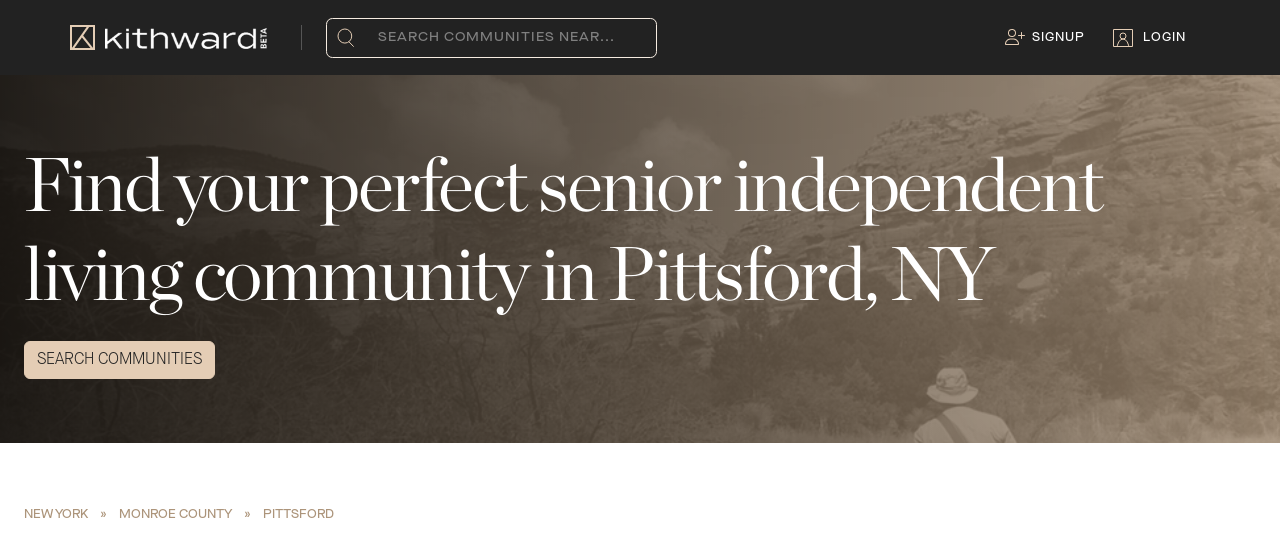

--- FILE ---
content_type: text/html; charset=utf-8
request_url: https://www.kithward.com/senior-living/united-states/new-york/monroe-county/pittsford
body_size: 18950
content:
<!DOCTYPE html><html lang="en"><head><meta charSet="utf-8"/><meta name="viewport" content="width=device-width, initial-scale=1.0"/><title>Independent Living in Pittsford, NY - Kithward</title><meta name="robots" content="index,follow"/><meta name="description" content="Search for the perfect senior independent living community in Pittsford, NY and explore communities in its neighborhoods."/><meta name="twitter:card" content="summary"/><meta name="twitter:site" content="@kithwardhq"/><meta name="twitter:creator" content="@kithwardhq"/><meta property="og:title" content="Independent Living in Pittsford, NY - Kithward"/><meta property="og:description" content="Search for the perfect senior independent living community in Pittsford, NY and explore communities in its neighborhoods."/><meta property="og:url" content="https://www.kithward.com/senior-living/united-states/new-york/monroe-county/pittsford"/><meta property="og:type" content="website"/><meta property="og:image" content="https://www.kithward.com/kw-logo-lg.png"/><meta property="og:image:alt" content="Kithward"/><meta property="og:image:type" content="image/svg"/><meta property="og:image:width" content="800"/><meta property="og:image:height" content="600"/><meta property="og:site_name" content="Kithward"/><link rel="canonical" href="https://www.kithward.com/senior-living/united-states/new-york/monroe-county/pittsford"/><meta name="keywords" content="Pittsford Independent Living,Pittsford Senior Living,Pittsford Retirement Communities,Pittsford Retirement Homes,Pittsford 55 plus Communities,Pittsford Over 55 Communities,Pittsford Senior Apartments,Pittsford Senior Housing,Pittsford CCRC&#x27;s,Pittsford Continuing Care Retirement Communities"/><link rel="preload" as="image" imageSrcSet="/_next/image?url=https%3A%2F%2Fkithward.imgix.net%2Fv1%2Fcommunities%2F3889%2Fimages%2F5749%3Ffm%3Djpg%26w%3D360%26h%3D475%26fit%3Dcrop%26q%3D50&amp;w=640&amp;q=75 640w, /_next/image?url=https%3A%2F%2Fkithward.imgix.net%2Fv1%2Fcommunities%2F3889%2Fimages%2F5749%3Ffm%3Djpg%26w%3D360%26h%3D475%26fit%3Dcrop%26q%3D50&amp;w=750&amp;q=75 750w, /_next/image?url=https%3A%2F%2Fkithward.imgix.net%2Fv1%2Fcommunities%2F3889%2Fimages%2F5749%3Ffm%3Djpg%26w%3D360%26h%3D475%26fit%3Dcrop%26q%3D50&amp;w=828&amp;q=75 828w, /_next/image?url=https%3A%2F%2Fkithward.imgix.net%2Fv1%2Fcommunities%2F3889%2Fimages%2F5749%3Ffm%3Djpg%26w%3D360%26h%3D475%26fit%3Dcrop%26q%3D50&amp;w=1080&amp;q=75 1080w, /_next/image?url=https%3A%2F%2Fkithward.imgix.net%2Fv1%2Fcommunities%2F3889%2Fimages%2F5749%3Ffm%3Djpg%26w%3D360%26h%3D475%26fit%3Dcrop%26q%3D50&amp;w=1200&amp;q=75 1200w" imageSizes="100vw" fetchpriority="high"/><meta name="next-head-count" content="21"/><style type="text/css">.fresnel-container{margin:0;padding:0;}
@media not all and (min-width:0px) and (max-width:767.98px){.fresnel-at-xs{display:none!important;}}
@media not all and (min-width:768px) and (max-width:1023.98px){.fresnel-at-md{display:none!important;}}
@media not all and (min-width:1024px) and (max-width:1199.98px){.fresnel-at-lg{display:none!important;}}
@media not all and (min-width:1200px){.fresnel-at-xl{display:none!important;}}
@media not all and (max-width:767.98px){.fresnel-lessThan-md{display:none!important;}}
@media not all and (max-width:1023.98px){.fresnel-lessThan-lg{display:none!important;}}
@media not all and (max-width:1199.98px){.fresnel-lessThan-xl{display:none!important;}}
@media not all and (min-width:768px){.fresnel-greaterThan-xs{display:none!important;}}
@media not all and (min-width:1024px){.fresnel-greaterThan-md{display:none!important;}}
@media not all and (min-width:1200px){.fresnel-greaterThan-lg{display:none!important;}}
@media not all and (min-width:0px){.fresnel-greaterThanOrEqual-xs{display:none!important;}}
@media not all and (min-width:768px){.fresnel-greaterThanOrEqual-md{display:none!important;}}
@media not all and (min-width:1024px){.fresnel-greaterThanOrEqual-lg{display:none!important;}}
@media not all and (min-width:1200px){.fresnel-greaterThanOrEqual-xl{display:none!important;}}
@media not all and (min-width:0px) and (max-width:767.98px){.fresnel-between-xs-md{display:none!important;}}
@media not all and (min-width:0px) and (max-width:1023.98px){.fresnel-between-xs-lg{display:none!important;}}
@media not all and (min-width:0px) and (max-width:1199.98px){.fresnel-between-xs-xl{display:none!important;}}
@media not all and (min-width:768px) and (max-width:1023.98px){.fresnel-between-md-lg{display:none!important;}}
@media not all and (min-width:768px) and (max-width:1199.98px){.fresnel-between-md-xl{display:none!important;}}
@media not all and (min-width:1024px) and (max-width:1199.98px){.fresnel-between-lg-xl{display:none!important;}}</style><meta name="theme-color" content="#222"/><meta name="emotion-insertion-point" content=""/><style data-emotion="mui-style b62m3t-container 7pg0cj-a11yText 13cymwt-control hlgwow 1jqq78o-placeholder 19n3akp 1wy0on6 1u9des2-indicatorSeparator 1xc3v61-indicatorContainer 8mmkcg 86vcu0 10qap0j alfmti 1inyj5a bns4tv 1dxq9ij 1yg9ydi zydg0y 1ohng5d 1umhsdh 2t68d6 l0nnwb" type="text/css">.mui-style-b62m3t-container{position:relative;box-sizing:border-box;}.mui-style-7pg0cj-a11yText{z-index:9999;border:0;clip:rect(1px, 1px, 1px, 1px);height:1px;width:1px;position:absolute;overflow:hidden;padding:0;white-space:nowrap;}.mui-style-13cymwt-control{-webkit-align-items:center;-webkit-box-align:center;-ms-flex-align:center;align-items:center;cursor:default;display:-webkit-box;display:-webkit-flex;display:-ms-flexbox;display:flex;-webkit-box-flex-wrap:wrap;-webkit-flex-wrap:wrap;-ms-flex-wrap:wrap;flex-wrap:wrap;-webkit-box-pack:justify;-webkit-justify-content:space-between;justify-content:space-between;min-height:38px;outline:0!important;position:relative;-webkit-transition:all 100ms;transition:all 100ms;background-color:hsl(0, 0%, 100%);border-color:hsl(0, 0%, 80%);border-radius:4px;border-style:solid;border-width:1px;box-sizing:border-box;}.mui-style-13cymwt-control:hover{border-color:hsl(0, 0%, 70%);}.mui-style-hlgwow{-webkit-align-items:center;-webkit-box-align:center;-ms-flex-align:center;align-items:center;display:grid;-webkit-flex:1;-ms-flex:1;flex:1;-webkit-box-flex-wrap:wrap;-webkit-flex-wrap:wrap;-ms-flex-wrap:wrap;flex-wrap:wrap;-webkit-overflow-scrolling:touch;position:relative;overflow:hidden;padding:2px 8px;box-sizing:border-box;}.mui-style-1jqq78o-placeholder{grid-area:1/1/2/3;color:hsl(0, 0%, 50%);margin-left:2px;margin-right:2px;box-sizing:border-box;}.mui-style-19n3akp{visibility:visible;-webkit-flex:1 1 auto;-ms-flex:1 1 auto;flex:1 1 auto;display:inline-grid;grid-area:1/1/2/3;grid-template-columns:0 min-content;margin:2px;padding-bottom:2px;padding-top:2px;color:#ac947a;box-sizing:border-box;font-size:16px;}.mui-style-19n3akp:after{content:attr(data-value) " ";visibility:hidden;white-space:pre;grid-area:1/2;font:inherit;min-width:2px;border:0;margin:0;outline:0;padding:0;}.mui-style-1wy0on6{-webkit-align-items:center;-webkit-box-align:center;-ms-flex-align:center;align-items:center;-webkit-align-self:stretch;-ms-flex-item-align:stretch;align-self:stretch;display:-webkit-box;display:-webkit-flex;display:-ms-flexbox;display:flex;-webkit-flex-shrink:0;-ms-flex-negative:0;flex-shrink:0;box-sizing:border-box;}.mui-style-1u9des2-indicatorSeparator{-webkit-align-self:stretch;-ms-flex-item-align:stretch;align-self:stretch;width:1px;background-color:hsl(0, 0%, 80%);margin-bottom:8px;margin-top:8px;box-sizing:border-box;}.mui-style-1xc3v61-indicatorContainer{display:-webkit-box;display:-webkit-flex;display:-ms-flexbox;display:flex;-webkit-transition:color 150ms;transition:color 150ms;color:hsl(0, 0%, 80%);padding:8px;box-sizing:border-box;}.mui-style-1xc3v61-indicatorContainer:hover{color:hsl(0, 0%, 60%);}.mui-style-8mmkcg{display:inline-block;fill:currentColor;line-height:1;stroke:currentColor;stroke-width:0;}.mui-style-86vcu0{width:100%;margin-left:auto;box-sizing:border-box;margin-right:auto;display:block;padding-left:16px;padding-right:16px;padding-top:64px;padding-bottom:64px;color:#fff;}@media (min-width:600px){.mui-style-86vcu0{padding-left:24px;padding-right:24px;}}@media (min-width:1024px){.mui-style-86vcu0{max-width:1024px;}}.mui-style-86vcu0.MuiContainer-maxWidthLg{max-width:1420px;}.mui-style-10qap0j{max-width:1100px;}.mui-style-alfmti{margin:0;font-family:'Maison Neue',-apple-system,BlinkMacSystemFont,'Segoe UI','Helvetica Neue',Arial,sans-serif,'Apple Color Emoji','Segoe UI Emoji','Segoe UI Symbol';font-weight:300;font-size:6rem;line-height:1.167;margin-bottom:24px;}.mui-style-1inyj5a{margin:0;font-family:'Maison Neue',-apple-system,BlinkMacSystemFont,'Segoe UI','Helvetica Neue',Arial,sans-serif,'Apple Color Emoji','Segoe UI Emoji','Segoe UI Symbol';font-weight:400;font-size:1rem;line-height:1.75;margin-bottom:24px;}.mui-style-bns4tv{display:-webkit-box;display:-webkit-flex;display:-ms-flexbox;display:flex;-webkit-box-pack:left;-ms-flex-pack:left;-webkit-justify-content:left;justify-content:left;}.mui-style-1dxq9ij{width:100%;margin-left:auto;box-sizing:border-box;margin-right:auto;display:block;padding-left:16px;padding-right:16px;}@media (min-width:600px){.mui-style-1dxq9ij{padding-left:24px;padding-right:24px;}}@media (min-width:1024px){.mui-style-1dxq9ij{max-width:1024px;}}.mui-style-1dxq9ij.MuiContainer-maxWidthLg{max-width:1420px;}@media (min-width:0px){.mui-style-1yg9ydi{margin-top:32px;margin-bottom:16px;}}@media (min-width:1024px){.mui-style-1yg9ydi{margin-top:64px;margin-bottom:64px;}}.mui-style-zydg0y{width:100%;margin-left:auto;box-sizing:border-box;margin-right:auto;display:block;padding-left:16px;padding-right:16px;padding-top:32px;}@media (min-width:600px){.mui-style-zydg0y{padding-left:24px;padding-right:24px;}}@media (min-width:1024px){.mui-style-zydg0y{max-width:1024px;}}.mui-style-zydg0y.MuiContainer-maxWidthLg{max-width:1420px;}.mui-style-1ohng5d{box-sizing:border-box;display:-webkit-box;display:-webkit-flex;display:-ms-flexbox;display:flex;-webkit-box-flex-wrap:wrap;-webkit-flex-wrap:wrap;-ms-flex-wrap:wrap;flex-wrap:wrap;width:100%;-webkit-flex-direction:row;-ms-flex-direction:row;flex-direction:row;margin-top:-16px;width:calc(100% + 16px);margin-left:-16px;}.mui-style-1ohng5d>.MuiGrid-item{padding-top:16px;}.mui-style-1ohng5d>.MuiGrid-item{padding-left:16px;}@media (min-width:0px){.mui-style-1ohng5d{-webkit-box-pack:center;-ms-flex-pack:center;-webkit-justify-content:center;justify-content:center;}}@media (min-width:600px){.mui-style-1ohng5d{-webkit-box-pack:end;-ms-flex-pack:end;-webkit-justify-content:end;justify-content:end;}}@media (min-width:1024px){.mui-style-1ohng5d{display:none;}}.mui-style-1umhsdh{box-sizing:border-box;margin:0;-webkit-flex-direction:row;-ms-flex-direction:row;flex-direction:row;}@media (min-width:600px){.mui-style-1umhsdh{-webkit-flex-basis:33.333333%;-ms-flex-preferred-size:33.333333%;flex-basis:33.333333%;-webkit-box-flex:0;-webkit-flex-grow:0;-ms-flex-positive:0;flex-grow:0;max-width:33.333333%;}}@media (min-width:768px){.mui-style-1umhsdh{-webkit-flex-basis:33.333333%;-ms-flex-preferred-size:33.333333%;flex-basis:33.333333%;-webkit-box-flex:0;-webkit-flex-grow:0;-ms-flex-positive:0;flex-grow:0;max-width:33.333333%;}}@media (min-width:1024px){.mui-style-1umhsdh{-webkit-flex-basis:33.333333%;-ms-flex-preferred-size:33.333333%;flex-basis:33.333333%;-webkit-box-flex:0;-webkit-flex-grow:0;-ms-flex-positive:0;flex-grow:0;max-width:33.333333%;}}@media (min-width:1200px){.mui-style-1umhsdh{-webkit-flex-basis:33.333333%;-ms-flex-preferred-size:33.333333%;flex-basis:33.333333%;-webkit-box-flex:0;-webkit-flex-grow:0;-ms-flex-positive:0;flex-grow:0;max-width:33.333333%;}}.mui-style-2t68d6{box-sizing:border-box;display:-webkit-box;display:-webkit-flex;display:-ms-flexbox;display:flex;-webkit-box-flex-wrap:wrap;-webkit-flex-wrap:wrap;-ms-flex-wrap:wrap;flex-wrap:wrap;width:100%;-webkit-flex-direction:row;-ms-flex-direction:row;flex-direction:row;margin-top:-16px;width:calc(100% + 16px);margin-left:-16px;-webkit-box-pack:end;-ms-flex-pack:end;-webkit-justify-content:end;justify-content:end;}.mui-style-2t68d6>.MuiGrid-item{padding-top:16px;}.mui-style-2t68d6>.MuiGrid-item{padding-left:16px;}@media (min-width:0px){.mui-style-2t68d6{display:none;}}@media (min-width:1024px){.mui-style-2t68d6{display:-webkit-box;display:-webkit-flex;display:-ms-flexbox;display:flex;}}.mui-style-l0nnwb{box-sizing:border-box;margin:0;-webkit-flex-direction:row;-ms-flex-direction:row;flex-direction:row;-webkit-flex-basis:25%;-ms-flex-preferred-size:25%;flex-basis:25%;-webkit-box-flex:0;-webkit-flex-grow:0;-ms-flex-positive:0;flex-grow:0;max-width:25%;}@media (min-width:600px){.mui-style-l0nnwb{-webkit-flex-basis:25%;-ms-flex-preferred-size:25%;flex-basis:25%;-webkit-box-flex:0;-webkit-flex-grow:0;-ms-flex-positive:0;flex-grow:0;max-width:25%;}}@media (min-width:768px){.mui-style-l0nnwb{-webkit-flex-basis:25%;-ms-flex-preferred-size:25%;flex-basis:25%;-webkit-box-flex:0;-webkit-flex-grow:0;-ms-flex-positive:0;flex-grow:0;max-width:25%;}}@media (min-width:1024px){.mui-style-l0nnwb{-webkit-flex-basis:25%;-ms-flex-preferred-size:25%;flex-basis:25%;-webkit-box-flex:0;-webkit-flex-grow:0;-ms-flex-positive:0;flex-grow:0;max-width:25%;}}@media (min-width:1200px){.mui-style-l0nnwb{-webkit-flex-basis:25%;-ms-flex-preferred-size:25%;flex-basis:25%;-webkit-box-flex:0;-webkit-flex-grow:0;-ms-flex-positive:0;flex-grow:0;max-width:25%;}}</style><link data-next-font="" rel="preconnect" href="/" crossorigin="anonymous"/><link rel="preload" href="/_next/static/css/c6a45095bd0ce53e.css" as="style"/><link rel="stylesheet" href="/_next/static/css/c6a45095bd0ce53e.css" data-n-g=""/><link rel="preload" href="/_next/static/css/a6552888b937d2dc.css" as="style"/><link rel="stylesheet" href="/_next/static/css/a6552888b937d2dc.css" data-n-p=""/><noscript data-n-css=""></noscript><script defer="" nomodule="" src="/_next/static/chunks/polyfills-42372ed130431b0a.js"></script><script src="/_next/static/chunks/webpack-9bbb6735cf1ff538.js" defer=""></script><script src="/_next/static/chunks/framework-945b357d4a851f4b.js" defer=""></script><script src="/_next/static/chunks/main-34485460efab6fc9.js" defer=""></script><script src="/_next/static/chunks/pages/_app-6b94a33f5fc24e9d.js" defer=""></script><script src="/_next/static/chunks/c16184b3-5819725a1a85c60f.js" defer=""></script><script src="/_next/static/chunks/7dcf9772-bd711d756c2a978e.js" defer=""></script><script src="/_next/static/chunks/ff493b0a-9df7bf836d5dd212.js" defer=""></script><script src="/_next/static/chunks/29107295-4cc022cea922dbb4.js" defer=""></script><script src="/_next/static/chunks/2c796e83-287acad7a593986b.js" defer=""></script><script src="/_next/static/chunks/5675-49e77ea30f69df77.js" defer=""></script><script src="/_next/static/chunks/3707-305bf4ce4b98ca09.js" defer=""></script><script src="/_next/static/chunks/9603-a6c89095cf7a878c.js" defer=""></script><script src="/_next/static/chunks/2962-3b0ba8e9721889af.js" defer=""></script><script src="/_next/static/chunks/2301-9a04d349d48c3587.js" defer=""></script><script src="/_next/static/chunks/8573-1ffcb4c9dd802433.js" defer=""></script><script src="/_next/static/chunks/4251-d09e517200273568.js" defer=""></script><script src="/_next/static/chunks/7857-9dae364f1d248875.js" defer=""></script><script src="/_next/static/chunks/6297-cea1b389c277393b.js" defer=""></script><script src="/_next/static/chunks/pages/senior-living/%5B...slug%5D-4551a8f00bc82161.js" defer=""></script><script src="/_next/static/8R-nuNBvmqugmjXZTZB5g/_buildManifest.js" defer=""></script><script src="/_next/static/8R-nuNBvmqugmjXZTZB5g/_ssgManifest.js" defer=""></script><style data-emotion="mui-style b62m3t-container 7pg0cj-a11yText 13cymwt-control hlgwow 1jqq78o-placeholder 19n3akp 1wy0on6 1u9des2-indicatorSeparator 1xc3v61-indicatorContainer 8mmkcg 86vcu0 10qap0j alfmti 1inyj5a bns4tv 1dxq9ij 1yg9ydi zydg0y 1ohng5d 1umhsdh 2t68d6 l0nnwb" type="text/css">.mui-style-b62m3t-container{position:relative;box-sizing:border-box;}.mui-style-7pg0cj-a11yText{z-index:9999;border:0;clip:rect(1px, 1px, 1px, 1px);height:1px;width:1px;position:absolute;overflow:hidden;padding:0;white-space:nowrap;}.mui-style-13cymwt-control{-webkit-align-items:center;-webkit-box-align:center;-ms-flex-align:center;align-items:center;cursor:default;display:-webkit-box;display:-webkit-flex;display:-ms-flexbox;display:flex;-webkit-box-flex-wrap:wrap;-webkit-flex-wrap:wrap;-ms-flex-wrap:wrap;flex-wrap:wrap;-webkit-box-pack:justify;-webkit-justify-content:space-between;justify-content:space-between;min-height:38px;outline:0!important;position:relative;-webkit-transition:all 100ms;transition:all 100ms;background-color:hsl(0, 0%, 100%);border-color:hsl(0, 0%, 80%);border-radius:4px;border-style:solid;border-width:1px;box-sizing:border-box;}.mui-style-13cymwt-control:hover{border-color:hsl(0, 0%, 70%);}.mui-style-hlgwow{-webkit-align-items:center;-webkit-box-align:center;-ms-flex-align:center;align-items:center;display:grid;-webkit-flex:1;-ms-flex:1;flex:1;-webkit-box-flex-wrap:wrap;-webkit-flex-wrap:wrap;-ms-flex-wrap:wrap;flex-wrap:wrap;-webkit-overflow-scrolling:touch;position:relative;overflow:hidden;padding:2px 8px;box-sizing:border-box;}.mui-style-1jqq78o-placeholder{grid-area:1/1/2/3;color:hsl(0, 0%, 50%);margin-left:2px;margin-right:2px;box-sizing:border-box;}.mui-style-19n3akp{visibility:visible;-webkit-flex:1 1 auto;-ms-flex:1 1 auto;flex:1 1 auto;display:inline-grid;grid-area:1/1/2/3;grid-template-columns:0 min-content;margin:2px;padding-bottom:2px;padding-top:2px;color:#ac947a;box-sizing:border-box;font-size:16px;}.mui-style-19n3akp:after{content:attr(data-value) " ";visibility:hidden;white-space:pre;grid-area:1/2;font:inherit;min-width:2px;border:0;margin:0;outline:0;padding:0;}.mui-style-1wy0on6{-webkit-align-items:center;-webkit-box-align:center;-ms-flex-align:center;align-items:center;-webkit-align-self:stretch;-ms-flex-item-align:stretch;align-self:stretch;display:-webkit-box;display:-webkit-flex;display:-ms-flexbox;display:flex;-webkit-flex-shrink:0;-ms-flex-negative:0;flex-shrink:0;box-sizing:border-box;}.mui-style-1u9des2-indicatorSeparator{-webkit-align-self:stretch;-ms-flex-item-align:stretch;align-self:stretch;width:1px;background-color:hsl(0, 0%, 80%);margin-bottom:8px;margin-top:8px;box-sizing:border-box;}.mui-style-1xc3v61-indicatorContainer{display:-webkit-box;display:-webkit-flex;display:-ms-flexbox;display:flex;-webkit-transition:color 150ms;transition:color 150ms;color:hsl(0, 0%, 80%);padding:8px;box-sizing:border-box;}.mui-style-1xc3v61-indicatorContainer:hover{color:hsl(0, 0%, 60%);}.mui-style-8mmkcg{display:inline-block;fill:currentColor;line-height:1;stroke:currentColor;stroke-width:0;}.mui-style-86vcu0{width:100%;margin-left:auto;box-sizing:border-box;margin-right:auto;display:block;padding-left:16px;padding-right:16px;padding-top:64px;padding-bottom:64px;color:#fff;}@media (min-width:600px){.mui-style-86vcu0{padding-left:24px;padding-right:24px;}}@media (min-width:1024px){.mui-style-86vcu0{max-width:1024px;}}.mui-style-86vcu0.MuiContainer-maxWidthLg{max-width:1420px;}.mui-style-10qap0j{max-width:1100px;}.mui-style-alfmti{margin:0;font-family:'Maison Neue',-apple-system,BlinkMacSystemFont,'Segoe UI','Helvetica Neue',Arial,sans-serif,'Apple Color Emoji','Segoe UI Emoji','Segoe UI Symbol';font-weight:300;font-size:6rem;line-height:1.167;margin-bottom:24px;}.mui-style-1inyj5a{margin:0;font-family:'Maison Neue',-apple-system,BlinkMacSystemFont,'Segoe UI','Helvetica Neue',Arial,sans-serif,'Apple Color Emoji','Segoe UI Emoji','Segoe UI Symbol';font-weight:400;font-size:1rem;line-height:1.75;margin-bottom:24px;}.mui-style-bns4tv{display:-webkit-box;display:-webkit-flex;display:-ms-flexbox;display:flex;-webkit-box-pack:left;-ms-flex-pack:left;-webkit-justify-content:left;justify-content:left;}.mui-style-1dxq9ij{width:100%;margin-left:auto;box-sizing:border-box;margin-right:auto;display:block;padding-left:16px;padding-right:16px;}@media (min-width:600px){.mui-style-1dxq9ij{padding-left:24px;padding-right:24px;}}@media (min-width:1024px){.mui-style-1dxq9ij{max-width:1024px;}}.mui-style-1dxq9ij.MuiContainer-maxWidthLg{max-width:1420px;}@media (min-width:0px){.mui-style-1yg9ydi{margin-top:32px;margin-bottom:16px;}}@media (min-width:1024px){.mui-style-1yg9ydi{margin-top:64px;margin-bottom:64px;}}.mui-style-zydg0y{width:100%;margin-left:auto;box-sizing:border-box;margin-right:auto;display:block;padding-left:16px;padding-right:16px;padding-top:32px;}@media (min-width:600px){.mui-style-zydg0y{padding-left:24px;padding-right:24px;}}@media (min-width:1024px){.mui-style-zydg0y{max-width:1024px;}}.mui-style-zydg0y.MuiContainer-maxWidthLg{max-width:1420px;}.mui-style-1ohng5d{box-sizing:border-box;display:-webkit-box;display:-webkit-flex;display:-ms-flexbox;display:flex;-webkit-box-flex-wrap:wrap;-webkit-flex-wrap:wrap;-ms-flex-wrap:wrap;flex-wrap:wrap;width:100%;-webkit-flex-direction:row;-ms-flex-direction:row;flex-direction:row;margin-top:-16px;width:calc(100% + 16px);margin-left:-16px;}.mui-style-1ohng5d>.MuiGrid-item{padding-top:16px;}.mui-style-1ohng5d>.MuiGrid-item{padding-left:16px;}@media (min-width:0px){.mui-style-1ohng5d{-webkit-box-pack:center;-ms-flex-pack:center;-webkit-justify-content:center;justify-content:center;}}@media (min-width:600px){.mui-style-1ohng5d{-webkit-box-pack:end;-ms-flex-pack:end;-webkit-justify-content:end;justify-content:end;}}@media (min-width:1024px){.mui-style-1ohng5d{display:none;}}.mui-style-1umhsdh{box-sizing:border-box;margin:0;-webkit-flex-direction:row;-ms-flex-direction:row;flex-direction:row;}@media (min-width:600px){.mui-style-1umhsdh{-webkit-flex-basis:33.333333%;-ms-flex-preferred-size:33.333333%;flex-basis:33.333333%;-webkit-box-flex:0;-webkit-flex-grow:0;-ms-flex-positive:0;flex-grow:0;max-width:33.333333%;}}@media (min-width:768px){.mui-style-1umhsdh{-webkit-flex-basis:33.333333%;-ms-flex-preferred-size:33.333333%;flex-basis:33.333333%;-webkit-box-flex:0;-webkit-flex-grow:0;-ms-flex-positive:0;flex-grow:0;max-width:33.333333%;}}@media (min-width:1024px){.mui-style-1umhsdh{-webkit-flex-basis:33.333333%;-ms-flex-preferred-size:33.333333%;flex-basis:33.333333%;-webkit-box-flex:0;-webkit-flex-grow:0;-ms-flex-positive:0;flex-grow:0;max-width:33.333333%;}}@media (min-width:1200px){.mui-style-1umhsdh{-webkit-flex-basis:33.333333%;-ms-flex-preferred-size:33.333333%;flex-basis:33.333333%;-webkit-box-flex:0;-webkit-flex-grow:0;-ms-flex-positive:0;flex-grow:0;max-width:33.333333%;}}.mui-style-2t68d6{box-sizing:border-box;display:-webkit-box;display:-webkit-flex;display:-ms-flexbox;display:flex;-webkit-box-flex-wrap:wrap;-webkit-flex-wrap:wrap;-ms-flex-wrap:wrap;flex-wrap:wrap;width:100%;-webkit-flex-direction:row;-ms-flex-direction:row;flex-direction:row;margin-top:-16px;width:calc(100% + 16px);margin-left:-16px;-webkit-box-pack:end;-ms-flex-pack:end;-webkit-justify-content:end;justify-content:end;}.mui-style-2t68d6>.MuiGrid-item{padding-top:16px;}.mui-style-2t68d6>.MuiGrid-item{padding-left:16px;}@media (min-width:0px){.mui-style-2t68d6{display:none;}}@media (min-width:1024px){.mui-style-2t68d6{display:-webkit-box;display:-webkit-flex;display:-ms-flexbox;display:flex;}}.mui-style-l0nnwb{box-sizing:border-box;margin:0;-webkit-flex-direction:row;-ms-flex-direction:row;flex-direction:row;-webkit-flex-basis:25%;-ms-flex-preferred-size:25%;flex-basis:25%;-webkit-box-flex:0;-webkit-flex-grow:0;-ms-flex-positive:0;flex-grow:0;max-width:25%;}@media (min-width:600px){.mui-style-l0nnwb{-webkit-flex-basis:25%;-ms-flex-preferred-size:25%;flex-basis:25%;-webkit-box-flex:0;-webkit-flex-grow:0;-ms-flex-positive:0;flex-grow:0;max-width:25%;}}@media (min-width:768px){.mui-style-l0nnwb{-webkit-flex-basis:25%;-ms-flex-preferred-size:25%;flex-basis:25%;-webkit-box-flex:0;-webkit-flex-grow:0;-ms-flex-positive:0;flex-grow:0;max-width:25%;}}@media (min-width:1024px){.mui-style-l0nnwb{-webkit-flex-basis:25%;-ms-flex-preferred-size:25%;flex-basis:25%;-webkit-box-flex:0;-webkit-flex-grow:0;-ms-flex-positive:0;flex-grow:0;max-width:25%;}}@media (min-width:1200px){.mui-style-l0nnwb{-webkit-flex-basis:25%;-ms-flex-preferred-size:25%;flex-basis:25%;-webkit-box-flex:0;-webkit-flex-grow:0;-ms-flex-positive:0;flex-grow:0;max-width:25%;}}</style></head><body><noscript><iframe src="https://www.googletagmanager.com/ns.html?id=GTM-W7XF4LH" height="0" width="0" style="display:none;visibility:hidden"></iframe></noscript><noscript><img alt="image" loading="lazy" width="1" height="1" decoding="async" data-nimg="1" class="d-none" style="color:transparent" srcSet="/_next/image?url=https%3A%2F%2Fwww.facebook.com%2Ftr%3Fid%3D543390013878884%26ev%3DPageView%26noscript%3D1&amp;w=16&amp;q=75 1x" src="/_next/image?url=https%3A%2F%2Fwww.facebook.com%2Ftr%3Fid%3D543390013878884%26ev%3DPageView%26noscript%3D1&amp;w=16&amp;q=75"/></noscript><div id="__next"><div id="root"><div id="pageWrapper" class="page "><header><div class="fresnel-container fresnel-greaterThan-xs "><div class="nav flex-kebab-left contained"><div class="KWNavbar_navLogo__GzduR"><div class="KWNavbar_navLogomark__uYJmV"><a href="/"><img alt="Kithward Logo" loading="lazy" width="25" height="25" decoding="async" data-nimg="1" style="color:transparent" src="/logomark.svg"/></a></div><div class="KWNavbar_navLogomark__uYJmV"><a href="/"><img alt="Kithward Beta Logo" loading="lazy" width="162" height="22" decoding="async" data-nimg="1" class="KWNavbar_navWordmark__dZF6q" style="color:transparent" srcSet="/_next/image?url=%2Fkw-betaLogo.png&amp;w=256&amp;q=75 1x, /_next/image?url=%2Fkw-betaLogo.png&amp;w=384&amp;q=75 2x" src="/_next/image?url=%2Fkw-betaLogo.png&amp;w=384&amp;q=75"/></a></div></div><div><div class="mr-0 text-right"><div class="nav-item with-ico geo-search"><div class="nav-item geo-search-submit"><img alt="Search icon" loading="lazy" width="17" height="19" decoding="async" data-nimg="1" class="nav-item__ico" style="color:transparent" src="/assets/search-nav.svg"/></div><div class="nav-item geo-search-bar"><div class="mui-style-b62m3t-container"><span id="react-select-searchGeo-live-region" class="mui-style-7pg0cj-a11yText"></span><span aria-live="polite" aria-atomic="false" aria-relevant="additions text" role="log" class="mui-style-7pg0cj-a11yText"></span><div class="kw-select__control mui-style-13cymwt-control"><div class="kw-select__value-container mui-style-hlgwow"><div class="kw-select__placeholder mui-style-1jqq78o-placeholder" id="react-select-searchGeo-placeholder">Search communities near...</div><div class="kw-select__input-container mui-style-19n3akp" data-value=""><input class="kw-select__input" style="label:input;color:inherit;background:0;opacity:1;width:100%;grid-area:1 / 2;font:inherit;min-width:2px;border:0;margin:0;outline:0;padding:0" autoCapitalize="none" autoComplete="off" autoCorrect="off" id="react-select-searchGeo-input" spellcheck="false" tabindex="0" type="text" aria-autocomplete="list" aria-expanded="false" aria-haspopup="true" role="combobox" aria-activedescendant="" aria-describedby="react-select-searchGeo-placeholder" value=""/></div></div><div class="kw-select__indicators mui-style-1wy0on6"><span class="kw-select__indicator-separator mui-style-1u9des2-indicatorSeparator"></span><div class="kw-select__indicator kw-select__dropdown-indicator mui-style-1xc3v61-indicatorContainer" aria-hidden="true"><svg height="20" width="20" viewBox="0 0 20 20" aria-hidden="true" focusable="false" class="mui-style-8mmkcg"><path d="M4.516 7.548c0.436-0.446 1.043-0.481 1.576 0l3.908 3.747 3.908-3.747c0.533-0.481 1.141-0.446 1.574 0 0.436 0.445 0.408 1.197 0 1.615-0.406 0.418-4.695 4.502-4.695 4.502-0.217 0.223-0.502 0.335-0.787 0.335s-0.57-0.112-0.789-0.335c0 0-4.287-4.084-4.695-4.502s-0.436-1.17 0-1.615z"></path></svg></div></div></div></div></div></div></div></div><div class="KWNavbar_containerLinks__lfgak"><div class="nav-item with-ico"><a href="/auth/signup"><svg aria-hidden="true" focusable="false" data-prefix="fal" data-icon="user-plus" class="svg-inline--fa fa-user-plus KWNavbar_signUp__PtCeF touchable" role="img" xmlns="http://www.w3.org/2000/svg" viewBox="0 0 640 512" color="#E4CDB5"><path fill="currentColor" d="M224 32a96 96 0 1 1 0 192 96 96 0 1 1 0-192zm0 224A128 128 0 1 0 224 0a128 128 0 1 0 0 256zm-45.7 80l91.4 0c80 0 145 64.3 146.3 144L32 480c1.2-79.7 66.2-144 146.3-144zm0-32C79.8 304 0 383.8 0 482.3C0 498.7 13.3 512 29.7 512l388.6 0c16.4 0 29.7-13.3 29.7-29.7C448 383.8 368.2 304 269.7 304l-91.4 0zM512 304c0 8.8 7.2 16 16 16s16-7.2 16-16l0-80 80 0c8.8 0 16-7.2 16-16s-7.2-16-16-16l-80 0 0-80c0-8.8-7.2-16-16-16s-16 7.2-16 16l0 80-80 0c-8.8 0-16 7.2-16 16s7.2 16 16 16l80 0 0 80z"></path></svg></a><a href="/auth/signup">Signup</a></div><div class="nav-item with-ico"><a href="/auth/login"><img alt="Login User Icon" loading="lazy" width="20" height="18" decoding="async" data-nimg="1" class="nav-item__ico" style="color:transparent" src="/assets/login-nav.svg"/></a><a href="/auth/login">Login</a></div></div></div></div><div class="fresnel-container fresnel-at-xs "><div class="nav" style="display:flex;justify-content:space-between;align-items:center"><div class="nav-menu-trigger"><svg aria-hidden="true" focusable="false" data-prefix="fas" data-icon="bars" class="svg-inline--fa fa-bars touchable" role="img" xmlns="http://www.w3.org/2000/svg" viewBox="0 0 448 512" height="25px" width="25px"><path fill="currentColor" d="M0 96C0 78.3 14.3 64 32 64l384 0c17.7 0 32 14.3 32 32s-14.3 32-32 32L32 128C14.3 128 0 113.7 0 96zM0 256c0-17.7 14.3-32 32-32l384 0c17.7 0 32 14.3 32 32s-14.3 32-32 32L32 288c-17.7 0-32-14.3-32-32zM448 416c0 17.7-14.3 32-32 32L32 448c-17.7 0-32-14.3-32-32s14.3-32 32-32l384 0c17.7 0 32 14.3 32 32z"></path></svg></div><div class="nav-logo flex-100 text-center"><div class="nav-wordmark"><a href="/"><img alt="Kithward Logo" loading="lazy" width="105" height="25" decoding="async" data-nimg="1" style="color:transparent" src="/wordmark.svg"/></a></div></div><div class="nav-menu-search"><img alt="Search icon" loading="lazy" width="20" height="18" decoding="async" data-nimg="1" class="nav-item__ico" style="color:transparent" src="/assets/search-nav.svg"/></div></div></div></header><div class="mobile-menu-overlay close"><div class="mobile-nav-menu"><div class="KWNavbar_mobileHeader__LN1_O"><span style="display:flex"><div class="KWNavbar_navLogomark__uYJmV"><a href="/"><img alt="Kithward Logo" loading="lazy" width="25" height="25" decoding="async" data-nimg="1" style="color:transparent" src="/logomark.svg"/></a></div><div class="KWNavbar_navWordmarkMobile__Cey7k"><a href="/"><img alt="Kithward Logo" loading="lazy" width="105" height="25" decoding="async" data-nimg="1" style="color:transparent" src="/wordmark.svg"/></a></div></span><div class="KWNavbar_iconClose__onf1O"><svg aria-hidden="true" focusable="false" data-prefix="far" data-icon="xmark" class="svg-inline--fa fa-xmark touchable" role="img" xmlns="http://www.w3.org/2000/svg" viewBox="0 0 384 512" color="#FFF" height="25px" width="25px"><path fill="currentColor" d="M345 137c9.4-9.4 9.4-24.6 0-33.9s-24.6-9.4-33.9 0l-119 119L73 103c-9.4-9.4-24.6-9.4-33.9 0s-9.4 24.6 0 33.9l119 119L39 375c-9.4 9.4-9.4 24.6 0 33.9s24.6 9.4 33.9 0l119-119L311 409c9.4 9.4 24.6 9.4 33.9 0s9.4-24.6 0-33.9l-119-119L345 137z"></path></svg></div></div><div class="KWNavbar_geoSelectorContainer__oS28p"><div class="KWNavbar_geoSelectorImage__N_P_w"><img alt="Search icon" loading="lazy" width="17" height="19" decoding="async" data-nimg="1" class="nav-item__ico" style="color:transparent" src="/assets/search-nav.svg"/></div><div class="KWNavbar_selectorContainer__VzK8V"><div class="mui-style-b62m3t-container"><span id="react-select-mobileSidebar-live-region" class="mui-style-7pg0cj-a11yText"></span><span aria-live="polite" aria-atomic="false" aria-relevant="additions text" role="log" class="mui-style-7pg0cj-a11yText"></span><div class="kw-select__control mui-style-13cymwt-control"><div class="kw-select__value-container mui-style-hlgwow"><div class="kw-select__placeholder mui-style-1jqq78o-placeholder" id="react-select-mobileSidebar-placeholder">Search communities near...</div><div class="kw-select__input-container mui-style-19n3akp" data-value=""><input class="kw-select__input" style="label:input;color:inherit;background:0;opacity:1;width:100%;grid-area:1 / 2;font:inherit;min-width:2px;border:0;margin:0;outline:0;padding:0" autoCapitalize="none" autoComplete="off" autoCorrect="off" id="react-select-mobileSidebar-input" spellcheck="false" tabindex="0" type="text" aria-autocomplete="list" aria-expanded="false" aria-haspopup="true" role="combobox" aria-activedescendant="" aria-describedby="react-select-mobileSidebar-placeholder" value=""/></div></div><div class="kw-select__indicators mui-style-1wy0on6"><span class="kw-select__indicator-separator mui-style-1u9des2-indicatorSeparator"></span><div class="kw-select__indicator kw-select__dropdown-indicator mui-style-1xc3v61-indicatorContainer" aria-hidden="true"><svg height="20" width="20" viewBox="0 0 20 20" aria-hidden="true" focusable="false" class="mui-style-8mmkcg"><path d="M4.516 7.548c0.436-0.446 1.043-0.481 1.576 0l3.908 3.747 3.908-3.747c0.533-0.481 1.141-0.446 1.574 0 0.436 0.445 0.408 1.197 0 1.615-0.406 0.418-4.695 4.502-4.695 4.502-0.217 0.223-0.502 0.335-0.787 0.335s-0.57-0.112-0.789-0.335c0 0-4.287-4.084-4.695-4.502s-0.436-1.17 0-1.615z"></path></svg></div></div></div></div></div></div><div><div class="KWNavbar_mobileOptions__cQGaD"><a href="/auth/login"><img alt="User icon" loading="lazy" width="12" height="11" decoding="async" data-nimg="1" style="color:transparent" src="/assets/login-nav.svg"/></a><a class="KWNavbar_loginIcon__SBIyP" href="/auth/login">Login</a></div><div class="KWNavbar_mobileOptions__cQGaD"><a href="/auth/signup"><svg aria-hidden="true" focusable="false" data-prefix="fal" data-icon="user-plus" class="svg-inline--fa fa-user-plus touchable" role="img" xmlns="http://www.w3.org/2000/svg" viewBox="0 0 640 512" color="#E4CDB5" height="11px" width="12px"><path fill="currentColor" d="M224 32a96 96 0 1 1 0 192 96 96 0 1 1 0-192zm0 224A128 128 0 1 0 224 0a128 128 0 1 0 0 256zm-45.7 80l91.4 0c80 0 145 64.3 146.3 144L32 480c1.2-79.7 66.2-144 146.3-144zm0-32C79.8 304 0 383.8 0 482.3C0 498.7 13.3 512 29.7 512l388.6 0c16.4 0 29.7-13.3 29.7-29.7C448 383.8 368.2 304 269.7 304l-91.4 0zM512 304c0 8.8 7.2 16 16 16s16-7.2 16-16l0-80 80 0c8.8 0 16-7.2 16-16s-7.2-16-16-16l-80 0 0-80c0-8.8-7.2-16-16-16s-16 7.2-16 16l0 80-80 0c-8.8 0-16 7.2-16 16s7.2 16 16 16l80 0 0 80z"></path></svg></a><a class="KWNavbar_loginIcon__SBIyP" href="/auth/signup">Signup</a></div></div><div><div class="KWNavbar_mobileOptions__cQGaD"><div class="KWNavbar_borderSections__Fgjz5"><p class="KWNavbar_sections__TW06Q">GUIDANCE</p><div class="KWNavbar_iconPlus__TerQB"><svg aria-hidden="true" focusable="false" data-prefix="far" data-icon="plus" class="svg-inline--fa fa-plus touchable" role="img" xmlns="http://www.w3.org/2000/svg" viewBox="0 0 448 512" color="#FFF" height="18px" width="18px"><path fill="currentColor" d="M248 72c0-13.3-10.7-24-24-24s-24 10.7-24 24l0 160L40 232c-13.3 0-24 10.7-24 24s10.7 24 24 24l160 0 0 160c0 13.3 10.7 24 24 24s24-10.7 24-24l0-160 160 0c13.3 0 24-10.7 24-24s-10.7-24-24-24l-160 0 0-160z"></path></svg></div></div></div><div class="KWNavbar_mobileOptions__cQGaD"><div class="KWNavbar_borderSections__Fgjz5"><p class="KWNavbar_sections__TW06Q">ABOUT</p><div class="KWNavbar_iconPlus__TerQB"><svg aria-hidden="true" focusable="false" data-prefix="far" data-icon="plus" class="svg-inline--fa fa-plus touchable" role="img" xmlns="http://www.w3.org/2000/svg" viewBox="0 0 448 512" color="#FFF" height="18px" width="18px"><path fill="currentColor" d="M248 72c0-13.3-10.7-24-24-24s-24 10.7-24 24l0 160L40 232c-13.3 0-24 10.7-24 24s10.7 24 24 24l160 0 0 160c0 13.3 10.7 24 24 24s24-10.7 24-24l0-160 160 0c13.3 0 24-10.7 24-24s-10.7-24-24-24l-160 0 0-160z"></path></svg></div></div></div><div class="KWNavbar_mobileOptions__cQGaD"><div class="KWNavbar_borderSections__Fgjz5"><p class="KWNavbar_sections__TW06Q">CONTACT</p><div class="KWNavbar_iconPlus__TerQB"><svg aria-hidden="true" focusable="false" data-prefix="far" data-icon="plus" class="svg-inline--fa fa-plus touchable" role="img" xmlns="http://www.w3.org/2000/svg" viewBox="0 0 448 512" color="#FFF" height="18px" width="18px"><path fill="currentColor" d="M248 72c0-13.3-10.7-24-24-24s-24 10.7-24 24l0 160L40 232c-13.3 0-24 10.7-24 24s10.7 24 24 24l160 0 0 160c0 13.3 10.7 24 24 24s24-10.7 24-24l0-160 160 0c13.3 0 24-10.7 24-24s-10.7-24-24-24l-160 0 0-160z"></path></svg></div></div></div><div class="KWNavbar_mobileOptions__cQGaD"><div class="KWNavbar_borderSections__Fgjz5"><p class="KWNavbar_sections__TW06Q">OPERATORS</p><div class="KWNavbar_iconPlus__TerQB"><svg aria-hidden="true" focusable="false" data-prefix="far" data-icon="plus" class="svg-inline--fa fa-plus touchable" role="img" xmlns="http://www.w3.org/2000/svg" viewBox="0 0 448 512" color="#FFF" height="18px" width="18px"><path fill="currentColor" d="M248 72c0-13.3-10.7-24-24-24s-24 10.7-24 24l0 160L40 232c-13.3 0-24 10.7-24 24s10.7 24 24 24l160 0 0 160c0 13.3 10.7 24 24 24s24-10.7 24-24l0-160 160 0c13.3 0 24-10.7 24-24s-10.7-24-24-24l-160 0 0-160z"></path></svg></div></div></div></div><div class="KWNavbar_mobileFooterLinks__pR53b"><a href="/legal/terms-of-use">Terms of Service</a><a href="/legal/privacy-policy">Privacy Policy</a><div class="fake-link" data-acsb-custom-trigger="true">Accessibility</div></div></div></div><div id="main"><div class="bg-sand-dark" style="background-image:url(https://kithward.cdn.prismic.io/kithward/5a6fc9e4-dbdf-4ffb-9946-e95c6b95f1a1_marquee-bg.svg);background-repeat:no-repeat;background-size:cover;background-position:center"><div class="bg-gradient-lr"><div class="MuiContainer-root MuiContainer-maxWidthLg mui-style-86vcu0"><div class="MuiBox-root mui-style-10qap0j"><h1 class="MuiTypography-root MuiTypography-h1 geo-hero__title mui-style-alfmti">Find your perfect senior independent living community <!-- -->in Pittsford, NY</h1><h6 class="MuiTypography-root MuiTypography-subtitle1 geo-hero__subtitle mui-style-1inyj5a"></h6><div class="MuiBox-root mui-style-bns4tv"><a class="btn primary-brown-btn" rel="nofollow" href="/search/independent-living/near-Pittsford-21699?within=50mi">SEARCH COMMUNITIES</a></div></div></div></div></div><div class="MuiContainer-root MuiContainer-maxWidthLg mui-style-1dxq9ij"><div class="MuiBox-root mui-style-1yg9ydi"><p class="geo-community b-small mb-25"><span><a href="/senior-living/united-states/new-york">New York</a><span class="breadcrumb-separator">   »   </span></span><span><a href="/senior-living/united-states/new-york/monroe-county">Monroe County</a><span class="breadcrumb-separator">   »   </span></span><span><a href="/senior-living/united-states/new-york/monroe-county/pittsford">Pittsford</a></span></p><div style="height:100%;width:100%;position:relative"><div style="width:100%;height:min(575px, 45vmax)"></div></div></div></div><div class="MuiContainer-root MuiContainer-maxWidthLg mui-style-zydg0y"><a class="landing-anchor" id="geoContent"></a><div class="geo-community-section"><a class="landing-anchor" id="Pittsford"></a><div class="header"><h2 class="name">Pittsford</h2><h2 class="info">1 result<!-- --> for <span>Pittsford</span></h2></div><div class="MuiGrid-root MuiGrid-container MuiGrid-spacing-xs-2 mui-style-1ohng5d"><div class="MuiGrid-root MuiGrid-item MuiGrid-grid-sm-4 mui-style-1umhsdh"><div class="tall-tile"><div class="tall-tile__container"><div class="tall-tile__img"><a href="/community/the-highlands-at-pittsford-independent-living-3889"><img alt="The Highlands at Pittsford - community" fetchpriority="high" decoding="async" data-nimg="fill" class="bg-sand-dark" style="position:absolute;height:100%;width:100%;left:0;top:0;right:0;bottom:0;object-fit:cover;color:transparent" sizes="100vw" srcSet="/_next/image?url=https%3A%2F%2Fkithward.imgix.net%2Fv1%2Fcommunities%2F3889%2Fimages%2F5749%3Ffm%3Djpg%26w%3D360%26h%3D475%26fit%3Dcrop%26q%3D50&amp;w=640&amp;q=75 640w, /_next/image?url=https%3A%2F%2Fkithward.imgix.net%2Fv1%2Fcommunities%2F3889%2Fimages%2F5749%3Ffm%3Djpg%26w%3D360%26h%3D475%26fit%3Dcrop%26q%3D50&amp;w=750&amp;q=75 750w, /_next/image?url=https%3A%2F%2Fkithward.imgix.net%2Fv1%2Fcommunities%2F3889%2Fimages%2F5749%3Ffm%3Djpg%26w%3D360%26h%3D475%26fit%3Dcrop%26q%3D50&amp;w=828&amp;q=75 828w, /_next/image?url=https%3A%2F%2Fkithward.imgix.net%2Fv1%2Fcommunities%2F3889%2Fimages%2F5749%3Ffm%3Djpg%26w%3D360%26h%3D475%26fit%3Dcrop%26q%3D50&amp;w=1080&amp;q=75 1080w, /_next/image?url=https%3A%2F%2Fkithward.imgix.net%2Fv1%2Fcommunities%2F3889%2Fimages%2F5749%3Ffm%3Djpg%26w%3D360%26h%3D475%26fit%3Dcrop%26q%3D50&amp;w=1200&amp;q=75 1200w" src="/_next/image?url=https%3A%2F%2Fkithward.imgix.net%2Fv1%2Fcommunities%2F3889%2Fimages%2F5749%3Ffm%3Djpg%26w%3D360%26h%3D475%26fit%3Dcrop%26q%3D50&amp;w=1200&amp;q=75"/></a></div><div class="tall-tile__text"><a href="/community/the-highlands-at-pittsford-independent-living-3889"><p class="section-tag">The Highlands at Pittsford</p></a><a href="/community/the-highlands-at-pittsford-independent-living-3889"><p>One Campus.  All Levels of Care.

The Highlands at Pittsford is the only university-based retirement community in the Rochester, NY area with all levels of<!-- -->...</p></a></div></div></div></div></div><div class="MuiGrid-root MuiGrid-container MuiGrid-spacing-xs-2 mui-style-2t68d6"><div class="MuiGrid-root MuiGrid-item MuiGrid-grid-xs-3 mui-style-l0nnwb"><div class="tall-tile"><div class="tall-tile__container"><div class="tall-tile__img"><a href="/community/the-highlands-at-pittsford-independent-living-3889"><img alt="The Highlands at Pittsford - community" fetchpriority="high" decoding="async" data-nimg="fill" class="bg-sand-dark" style="position:absolute;height:100%;width:100%;left:0;top:0;right:0;bottom:0;object-fit:cover;color:transparent" sizes="100vw" srcSet="/_next/image?url=https%3A%2F%2Fkithward.imgix.net%2Fv1%2Fcommunities%2F3889%2Fimages%2F5749%3Ffm%3Djpg%26w%3D360%26h%3D475%26fit%3Dcrop%26q%3D50&amp;w=640&amp;q=75 640w, /_next/image?url=https%3A%2F%2Fkithward.imgix.net%2Fv1%2Fcommunities%2F3889%2Fimages%2F5749%3Ffm%3Djpg%26w%3D360%26h%3D475%26fit%3Dcrop%26q%3D50&amp;w=750&amp;q=75 750w, /_next/image?url=https%3A%2F%2Fkithward.imgix.net%2Fv1%2Fcommunities%2F3889%2Fimages%2F5749%3Ffm%3Djpg%26w%3D360%26h%3D475%26fit%3Dcrop%26q%3D50&amp;w=828&amp;q=75 828w, /_next/image?url=https%3A%2F%2Fkithward.imgix.net%2Fv1%2Fcommunities%2F3889%2Fimages%2F5749%3Ffm%3Djpg%26w%3D360%26h%3D475%26fit%3Dcrop%26q%3D50&amp;w=1080&amp;q=75 1080w, /_next/image?url=https%3A%2F%2Fkithward.imgix.net%2Fv1%2Fcommunities%2F3889%2Fimages%2F5749%3Ffm%3Djpg%26w%3D360%26h%3D475%26fit%3Dcrop%26q%3D50&amp;w=1200&amp;q=75 1200w" src="/_next/image?url=https%3A%2F%2Fkithward.imgix.net%2Fv1%2Fcommunities%2F3889%2Fimages%2F5749%3Ffm%3Djpg%26w%3D360%26h%3D475%26fit%3Dcrop%26q%3D50&amp;w=1200&amp;q=75"/></a></div><div class="tall-tile__text"><a href="/community/the-highlands-at-pittsford-independent-living-3889"><p class="section-tag">The Highlands at Pittsford</p></a><a href="/community/the-highlands-at-pittsford-independent-living-3889"><p>One Campus.  All Levels of Care.

The Highlands at Pittsford is the only university-based retirement community in the Rochester, NY area with all levels of<!-- -->...</p></a></div></div></div></div></div></div></div><div class="articles_section contained mb-200"><div class="grid-with-gutters grid-lg-template-thirds grid-template-single"><div class="home-grid__explanation"><p class="section-tag b-small"><a href="/guidance">Guidance</a></p><h3>The best tips from wellness experts.</h3><p class="brief-description  p1">We offer best-in-class expertise to help you age well as you plan your future and identify the things that are meaningful to you.</p><a class="btn home-hero__btn" href="/guidance">View More Guidance</a></div><div class="content-collection content-collection-home-page-guidance "><div class="content-collection-entry block"><div class="blog-img"><a class="" href="/guidance/retirement-community-activities"><img alt="What Makes Retirement Communities? Activities, Of Course! - Guidance" loading="lazy" decoding="async" data-nimg="fill" style="position:absolute;height:100%;width:100%;left:0;top:0;right:0;bottom:0;object-fit:cover;color:transparent" sizes="100vw" srcSet="/_next/image?url=https%3A%2F%2Fimages.prismic.io%2Fkithward%2F7ea43ebc-af0a-4608-a661-2a54f7c446e5_kithward-what-makes-retirement-communities-activities-of-course_1.jpeg%3Fauto%3Dcompress%2Cformat%26fm%3Djpg%26h%3D500%26q%3D50&amp;w=640&amp;q=75 640w, /_next/image?url=https%3A%2F%2Fimages.prismic.io%2Fkithward%2F7ea43ebc-af0a-4608-a661-2a54f7c446e5_kithward-what-makes-retirement-communities-activities-of-course_1.jpeg%3Fauto%3Dcompress%2Cformat%26fm%3Djpg%26h%3D500%26q%3D50&amp;w=750&amp;q=75 750w, /_next/image?url=https%3A%2F%2Fimages.prismic.io%2Fkithward%2F7ea43ebc-af0a-4608-a661-2a54f7c446e5_kithward-what-makes-retirement-communities-activities-of-course_1.jpeg%3Fauto%3Dcompress%2Cformat%26fm%3Djpg%26h%3D500%26q%3D50&amp;w=828&amp;q=75 828w, /_next/image?url=https%3A%2F%2Fimages.prismic.io%2Fkithward%2F7ea43ebc-af0a-4608-a661-2a54f7c446e5_kithward-what-makes-retirement-communities-activities-of-course_1.jpeg%3Fauto%3Dcompress%2Cformat%26fm%3Djpg%26h%3D500%26q%3D50&amp;w=1080&amp;q=75 1080w, /_next/image?url=https%3A%2F%2Fimages.prismic.io%2Fkithward%2F7ea43ebc-af0a-4608-a661-2a54f7c446e5_kithward-what-makes-retirement-communities-activities-of-course_1.jpeg%3Fauto%3Dcompress%2Cformat%26fm%3Djpg%26h%3D500%26q%3D50&amp;w=1200&amp;q=75 1200w" src="/_next/image?url=https%3A%2F%2Fimages.prismic.io%2Fkithward%2F7ea43ebc-af0a-4608-a661-2a54f7c446e5_kithward-what-makes-retirement-communities-activities-of-course_1.jpeg%3Fauto%3Dcompress%2Cformat%26fm%3Djpg%26h%3D500%26q%3D50&amp;w=1200&amp;q=75"/></a></div></div><div class="content-text"><p class="b-small" style="text-transform:uppercase;color:#ac947a;font-weight:500;line-height:1.2em">Blog collection</p><h4><a href="/guidance/retirement-community-activities">What Makes Retirement Communities? Activities, Of Course!</a></h4><p>Activities can define a retirement community. Learn more about the different activities these communities can provide.</p></div></div><div class="content-collection content-collection-home-page-guidance "><div class="content-collection-entry block"><div class="blog-img"><a class="" href="/guidance/what-is-retirement-downsizing"><img alt="Article - Guidance" loading="lazy" decoding="async" data-nimg="fill" style="position:absolute;height:100%;width:100%;left:0;top:0;right:0;bottom:0;object-fit:cover;color:transparent" sizes="100vw" srcSet="/_next/image?url=https%3A%2F%2Fimages.prismic.io%2Fkithward%2F1fc62eb2-240d-4996-b0a8-4410fd08c196_joyce-huis-66QEF_ZmzKY-unsplash.jpg%3Fauto%3Dcompress%2Cformat%26fm%3Djpg%26h%3D500%26q%3D50&amp;w=640&amp;q=75 640w, /_next/image?url=https%3A%2F%2Fimages.prismic.io%2Fkithward%2F1fc62eb2-240d-4996-b0a8-4410fd08c196_joyce-huis-66QEF_ZmzKY-unsplash.jpg%3Fauto%3Dcompress%2Cformat%26fm%3Djpg%26h%3D500%26q%3D50&amp;w=750&amp;q=75 750w, /_next/image?url=https%3A%2F%2Fimages.prismic.io%2Fkithward%2F1fc62eb2-240d-4996-b0a8-4410fd08c196_joyce-huis-66QEF_ZmzKY-unsplash.jpg%3Fauto%3Dcompress%2Cformat%26fm%3Djpg%26h%3D500%26q%3D50&amp;w=828&amp;q=75 828w, /_next/image?url=https%3A%2F%2Fimages.prismic.io%2Fkithward%2F1fc62eb2-240d-4996-b0a8-4410fd08c196_joyce-huis-66QEF_ZmzKY-unsplash.jpg%3Fauto%3Dcompress%2Cformat%26fm%3Djpg%26h%3D500%26q%3D50&amp;w=1080&amp;q=75 1080w, /_next/image?url=https%3A%2F%2Fimages.prismic.io%2Fkithward%2F1fc62eb2-240d-4996-b0a8-4410fd08c196_joyce-huis-66QEF_ZmzKY-unsplash.jpg%3Fauto%3Dcompress%2Cformat%26fm%3Djpg%26h%3D500%26q%3D50&amp;w=1200&amp;q=75 1200w" src="/_next/image?url=https%3A%2F%2Fimages.prismic.io%2Fkithward%2F1fc62eb2-240d-4996-b0a8-4410fd08c196_joyce-huis-66QEF_ZmzKY-unsplash.jpg%3Fauto%3Dcompress%2Cformat%26fm%3Djpg%26h%3D500%26q%3D50&amp;w=1200&amp;q=75"/></a></div></div><div class="content-text"><p class="b-small" style="text-transform:uppercase;color:#ac947a;font-weight:500;line-height:1.2em">Blog collection</p><h4><a href="/guidance/what-is-retirement-downsizing">What Is Retirement Downsizing?</a></h4><p>Is your house feeling too big, cluttered, or expensive to maintain? Learn more about downsizing when you retire.</p></div></div></div></div><div class="b-tertiary"></div></div><div class="module-with-black-background"><div class="contained"><div class="state-links pt-200 pb-200 outside-main-page"><div class="home-grid__explanation"><p class="b-small">Explore</p><h2 class="state-links-h2">Independent Living Communities by State</h2></div><div><div class="grid grid-template-thirds grid-sm-template-halves"><a class="data-attr data-type-amenity clickable-amenity" href="/senior-living/united-states/alabama">Alabama</a><a class="data-attr data-type-amenity clickable-amenity" href="/senior-living/united-states/arkansas">Arkansas</a><a class="data-attr data-type-amenity clickable-amenity" href="/senior-living/united-states/arizona">Arizona</a><a class="data-attr data-type-amenity clickable-amenity" href="/senior-living/united-states/california">California</a><a class="data-attr data-type-amenity clickable-amenity" href="/senior-living/united-states/colorado">Colorado</a><a class="data-attr data-type-amenity clickable-amenity" href="/senior-living/united-states/connecticut">Connecticut</a><a class="data-attr data-type-amenity clickable-amenity" href="/senior-living/united-states/delaware">Delaware</a><a class="data-attr data-type-amenity clickable-amenity" href="/senior-living/united-states/florida">Florida</a><a class="data-attr data-type-amenity clickable-amenity" href="/senior-living/united-states/georgia">Georgia</a><a class="data-attr data-type-amenity clickable-amenity" href="/senior-living/united-states/hawaii">Hawaii</a><a class="data-attr data-type-amenity clickable-amenity" href="/senior-living/united-states/iowa">Iowa</a><a class="data-attr data-type-amenity clickable-amenity" href="/senior-living/united-states/idaho">Idaho</a><a class="data-attr data-type-amenity clickable-amenity" href="/senior-living/united-states/illinois">Illinois</a><a class="data-attr data-type-amenity clickable-amenity" href="/senior-living/united-states/indiana">Indiana</a><a class="data-attr data-type-amenity clickable-amenity" href="/senior-living/united-states/kansas">Kansas</a><a class="data-attr data-type-amenity clickable-amenity" href="/senior-living/united-states/kentucky">Kentucky</a><a class="data-attr data-type-amenity clickable-amenity" href="/senior-living/united-states/louisiana">Louisiana</a><a class="data-attr data-type-amenity clickable-amenity" href="/senior-living/united-states/massachusetts">Massachusetts</a><a class="data-attr data-type-amenity clickable-amenity" href="/senior-living/united-states/maryland">Maryland</a><a class="data-attr data-type-amenity clickable-amenity" href="/senior-living/united-states/maine">Maine</a><a class="data-attr data-type-amenity clickable-amenity" href="/senior-living/united-states/michigan">Michigan</a><a class="data-attr data-type-amenity clickable-amenity" href="/senior-living/united-states/minnesota">Minnesota</a><a class="data-attr data-type-amenity clickable-amenity" href="/senior-living/united-states/missouri">Missouri</a><a class="data-attr data-type-amenity clickable-amenity" href="/senior-living/united-states/mississippi">Mississippi</a><a class="data-attr data-type-amenity clickable-amenity" href="/senior-living/united-states/montana">Montana</a><a class="data-attr data-type-amenity clickable-amenity" href="/senior-living/united-states/north-carolina">North Carolina</a><a class="data-attr data-type-amenity clickable-amenity" href="/senior-living/united-states/north-dakota">North Dakota</a><a class="data-attr data-type-amenity clickable-amenity" href="/senior-living/united-states/nebraska">Nebraska</a><a class="data-attr data-type-amenity clickable-amenity" href="/senior-living/united-states/new-hampshire">New Hampshire</a><a class="data-attr data-type-amenity clickable-amenity" href="/senior-living/united-states/new-jersey">New Jersey</a><a class="data-attr data-type-amenity clickable-amenity" href="/senior-living/united-states/new-mexico">New Mexico</a><a class="data-attr data-type-amenity clickable-amenity" href="/senior-living/united-states/nevada">Nevada</a><a class="data-attr data-type-amenity clickable-amenity" href="/senior-living/united-states/new-york">New York</a><a class="data-attr data-type-amenity clickable-amenity" href="/senior-living/united-states/ohio">Ohio</a><a class="data-attr data-type-amenity clickable-amenity" href="/senior-living/united-states/oklahoma">Oklahoma</a><a class="data-attr data-type-amenity clickable-amenity" href="/senior-living/united-states/oregon">Oregon</a><a class="data-attr data-type-amenity clickable-amenity" href="/senior-living/united-states/pennsylvania">Pennsylvania</a><a class="data-attr data-type-amenity clickable-amenity" href="/senior-living/united-states/rhode-island">Rhode Island</a><a class="data-attr data-type-amenity clickable-amenity" href="/senior-living/united-states/south-carolina">South Carolina</a><a class="data-attr data-type-amenity clickable-amenity" href="/senior-living/united-states/south-dakota">South Dakota</a><a class="data-attr data-type-amenity clickable-amenity" href="/senior-living/united-states/tennessee">Tennessee</a><a class="data-attr data-type-amenity clickable-amenity" href="/senior-living/united-states/texas">Texas</a><a class="data-attr data-type-amenity clickable-amenity" href="/senior-living/united-states/utah">Utah</a><a class="data-attr data-type-amenity clickable-amenity" href="/senior-living/united-states/virginia">Virginia</a><a class="data-attr data-type-amenity clickable-amenity" href="/senior-living/united-states/vermont">Vermont</a><a class="data-attr data-type-amenity clickable-amenity" href="/senior-living/united-states/washington">Washington</a><a class="data-attr data-type-amenity clickable-amenity" href="/senior-living/united-states/wisconsin">Wisconsin</a><a class="data-attr data-type-amenity clickable-amenity" href="/senior-living/united-states/west-virginia">West Virginia</a></div></div></div></div></div><nav class="sm-foot navbar navbar-expand navbar-light"><div class="fresnel-container fresnel-lessThan-md "><div class="foot-copyright"><a href="/about/kithward">Copyright © <!-- -->2026<!-- --> Kithward, Inc. <br/>All Rights Reserved</a></div></div><div class="fresnel-container fresnel-greaterThan-xs "><div class="foot-links"><div class="foot-link"><span class="foot-link-category">Guidance</span><a href="/guidance">Articles</a><a href="/guidance/glossary">Glossary</a></div><div class="foot-link"><span class="foot-link-category">About</span><a href="/about/kithward">About Us</a><a href="/legal/terms-of-use">Terms of use</a><a href="/legal/privacy-policy">Privacy policy</a></div><div class="foot-link"><span class="foot-link-category">Contact</span><a href="mailto:hello@kithward.com?subject=Kithward Support&amp;body=%0D%0A%0D%0A%0D%0A Account ID: Not Signed In%0D%0A">Contact Us</a><div class="shareIcons"><span><button class="react-share__ShareButton" style="background-color:transparent;border:none;padding:0;font:inherit;color:inherit;cursor:pointer"><svg viewBox="0 0 64 64" width="24" height="24"><circle cx="32" cy="32" r="32" fill="#0965FE" style="fill:#fff"></circle><path d="M34.1,47V33.3h4.6l0.7-5.3h-5.3v-3.4c0-1.5,0.4-2.6,2.6-2.6l2.8,0v-4.8c-0.5-0.1-2.2-0.2-4.1-0.2 c-4.1,0-6.9,2.5-6.9,7V28H24v5.3h4.6V47H34.1z" fill="#222"></path></svg></button></span><span class="twitterIcon"><button class="react-share__ShareButton" style="background-color:transparent;border:none;padding:0;font:inherit;color:inherit;cursor:pointer"><svg viewBox="0 0 64 64" width="24" height="24"><circle cx="32" cy="32" r="32" fill="#00aced" style="fill:#fff"></circle><path d="M48,22.1c-1.2,0.5-2.4,0.9-3.8,1c1.4-0.8,2.4-2.1,2.9-3.6c-1.3,0.8-2.7,1.3-4.2,1.6 C41.7,19.8,40,19,38.2,19c-3.6,0-6.6,2.9-6.6,6.6c0,0.5,0.1,1,0.2,1.5c-5.5-0.3-10.3-2.9-13.5-6.9c-0.6,1-0.9,2.1-0.9,3.3 c0,2.3,1.2,4.3,2.9,5.5c-1.1,0-2.1-0.3-3-0.8c0,0,0,0.1,0,0.1c0,3.2,2.3,5.8,5.3,6.4c-0.6,0.1-1.1,0.2-1.7,0.2c-0.4,0-0.8,0-1.2-0.1 c0.8,2.6,3.3,4.5,6.1,4.6c-2.2,1.8-5.1,2.8-8.2,2.8c-0.5,0-1.1,0-1.6-0.1c2.9,1.9,6.4,2.9,10.1,2.9c12.1,0,18.7-10,18.7-18.7 c0-0.3,0-0.6,0-0.8C46,24.5,47.1,23.4,48,22.1z" fill="#222"></path></svg></button></span></div></div><div class="foot-link"><span class="foot-link-category">Operators</span><a href="/operators">Our Services</a><a target="_blank" rel="nofollow" href="https://admin.kithward.com">Operator portal</a><a href="/about/providers">Referral Service</a></div></div><div class="foot-copyright"><a href="/about/kithward">Copyright © <!-- -->2026<!-- --> Kithward, Inc. All Rights Reserved</a></div></div></nav></div></div></div><script id="__NEXT_DATA__" type="application/json">{"props":{"pageProps":{"communityData":{"3889":{"name":"The Highlands at Pittsford","image_url":"https://kithward.imgix.net/v1/communities/3889/images/5749","url":"/community/the-highlands-at-pittsford-independent-living-3889","description":"One Campus.  All Levels of Care.\n\nThe Highlands at Pittsford is the only university-based retirement community in the Rochester, NY area with all levels of senior care on on a single campus.  Our community is situated on the outskirts of the Village of Pittsford and is just a short walk away from shops, restaurants, the Erie Canal, and the Pittsford Library.  Featuring our signature Independent Living Patio Homes (The Cottages) as well as Independent Living Apartments (Hahnemann Square Apartments), Assisted Living Apartments (Laurelwood), and a Skilled Nursing Home (The Living Center), the campus is perfect for bike riding, enjoying the beautiful landscape, or meeting friends for a walk.  Adult Day Care (Meadowbrook) and Short-term Rehabilitation are also offered at The Living Center.\n\nLife at The Highlands at Pittsford is based upon the Seven Dimensions of Wellness.  Exclusive University of Rochester lectures bring world-class learning right to our door.  The state-of-the-art Wellness Center is the only one of its kind in the area.  The food?  Well, you’ve just got to try it for yourself!\n\n","lat":43.087055,"lon":-77.499405}},"prismicApiRes":null,"pageType":"town","pageTitle":"Independent Living in Pittsford, NY - Kithward","inGeoPlaceNamePhrase":"in Pittsford, NY","pageDescription":"Search for the perfect senior independent living community in Pittsford, NY and explore communities in its neighborhoods.","locationNames":["United States","New York","Monroe County","Pittsford"],"geoPlace":{"id":"21699","bbox":[-77.593915,43.008492,-77.452341,43.110817],"country":"United States","full_name":"Pittsford, NY","geo_type":"place","lat":43.09062,"living_in_title":null,"lon":-77.515,"name":"Pittsford","prismic_uid":"new-york_monroe-county_pittsford","reference":"geoname-us:5131614","region":"New York","search_radius":"50mi","slug":"pittsford-ny-21699","state":"NY"},"geoPlaceStats":{"geo_place_id":21699,"overall_cost":{"count":8,"avg_monthly_rent":null},"misc_data":{},"care_type_costs":{"A":{"count":4,"avg_monthly_rent":null},"M":{"count":3,"avg_monthly_rent":null}}},"blogPostsCollection":{"id":"WwmZsSkAAIsSzGjQ","lifecycle":100,"uid":"home-page-guidance","url":null,"type":"collection","href":"https://kithward.cdn.prismic.io/api/v2/documents/search?ref=ZiGYxBAAACQAPP88\u0026q=%5B%5B%3Ad+%3D+at%28document.id%2C+%22WwmZsSkAAIsSzGjQ%22%29+%5D%5D","tags":[],"first_publication_date":"2018-05-26T17:30:29+0000","last_publication_date":"2022-10-11T22:13:43+0000","slugs":["home-page-guidance-articles","home-page-articles"],"linked_documents":[],"lang":"en-us","alternate_languages":[],"data":{"collection_title":[{"type":"heading1","text":"Home Page Guidance Articles","spans":[]}],"articles":[{"title":[{"type":"heading1","text":"What Makes Retirement Communities? Activities, Of Course!","spans":[]}],"blurb":[],"article":{"id":"Y0RggRAAACIAn87L","uid":"retirement-community-activities","url":null,"type":"article","href":"https://kithward.cdn.prismic.io/api/v2/documents/search?ref=ZiGYxBAAACQAPP88\u0026q=%5B%5B%3Ad+%3D+at%28document.id%2C+%22Y0RggRAAACIAn87L%22%29+%5D%5D","tags":["guidance","thrive"],"first_publication_date":"2022-10-10T18:12:52+0000","last_publication_date":"2022-10-25T06:51:51+0000","slugs":["what-makes-retirement-communities-activities-of-course"],"linked_documents":[],"lang":"en-us","alternate_languages":[],"data":{"article_author":{"id":"XNBNgS8AADwAPaae","type":"article_author","tags":[],"lang":"en-us","slug":"kithward","first_publication_date":"2019-05-06T15:06:44+0000","last_publication_date":"2022-12-15T01:05:55+0000","link_type":"Document","key":"e0079bc7-abeb-4a4b-9a95-f1410349f304","isBroken":false},"article_tags":[{"article_tag":{"id":"XNBMgi8AAD0APaKu","type":"article_tag","tags":[],"lang":"en-us","slug":"continuing-care-retirement-communities","first_publication_date":"2019-05-06T15:02:34+0000","last_publication_date":"2019-05-13T18:23:50+0000","link_type":"Document","key":"8066620e-b68d-436b-a4e5-0f7c69ea8a57","isBroken":false}}],"title":[{"type":"heading1","text":"What Makes Retirement Communities? Activities, Of Course!","spans":[]}],"blurb":[{"type":"paragraph","text":"Activities can define a retirement community. Learn more about the different activities these communities can provide.","spans":[]}],"image":{"dimensions":{"width":6000,"height":4000},"alt":null,"copyright":null,"url":"https://images.prismic.io/kithward/7ea43ebc-af0a-4608-a661-2a54f7c446e5_kithward-what-makes-retirement-communities-activities-of-course_1.jpeg?auto=compress,format","id":"Y1eA2xAAACBM83bN","edit":{"x":0,"y":0,"zoom":1,"background":"#fff"}},"content":[{"type":"paragraph","text":"What is an active adult community? While we can define it based on age restrictions—home to anyone 55 or older—that’s not what draws people to these communities. Many gated communities can fit that definition easily. The same goes with many other features that retirees like: Low-maintenance housing, nice amenities shared by the community, and a central location. ","spans":[{"start":301,"end":339,"type":"hyperlink","data":{"link_type":"Web","url":"https://www.kithward.com/guidance/top-retirement-community-amenities"}}]},{"type":"paragraph","text":"Instead, what makes an active adult community is its activities. In other words, the events and such where retirees and seniors can spend time together. While you may be able to just meet your neighbors and get along with them, it takes organized events and activities to really get to know the people around you, especially if they live a little further down the street or may be a little less sociable. With the right activities, you can feel at home living in these communities.","spans":[]},{"type":"heading2","text":"Different Types of Activities for Active Adults","spans":[]},{"type":"paragraph","text":"When looking at retirement communities and such, you’ll want programming that fits your active lifestyle as much as possible. But what that means can vary. Sometimes you want to spend your free time being outdoors. Other times, you may want to learn something you couldn’t when you were still in the workforce. Still others, you may want to kick back, relax, and spend time with people in your neighborhood. The ideal active adult community will have programming that suits your needs. Here are some examples of activities you can do.","spans":[]},{"type":"heading3","text":"Music","spans":[]},{"type":"paragraph","text":"Music is a great way to connect with other retirees such as yourself. If you have a knack for singing or playing an instrument, some communities will have active choirs and bands for you to join. You’ll get a chance to perform like you always have to a crowd that will support you. Never got the chance to start playing? It’s never too late to learn, with many communities offering music classes. Of course, if you’d rather watch than play, retirement communities will offer regular concerts, including cover bands that will play some of your favorite songs.","spans":[]},{"type":"heading3","text":"Traveling","spans":[]},{"type":"paragraph","text":"If you’re looking to join an active adult community close to a major airport, it’s probably because you still want to see the world after retirement. But many communities will support your travel dreams regardless of where you are. They run travel groups that allow you to visit places around the country and the world, often at a discount. It makes it easy for you to see the sights without feeling alone, while also staying affordable. In addition, many places offer on-site travel agents that allow you to plan your next trip, with or without friends in the community.","spans":[]},{"type":"heading3","text":"Arts and Crafts","spans":[]},{"type":"paragraph","text":"Retirement’s the best time to learn a new hobby, and what better time to do that than in a community that supports both doing and learning new crafts. Many have hobby centers that include studios for practicing woodworking, pottery, glassmaking, and more. They will also host classes to learn these crafts, allowing you to showcase that creativity to members of the community. ","spans":[]},{"type":"heading3","text":"Lifelong Learning","spans":[]},{"type":"paragraph","text":"In life, you never stop learning something new every day. But if you’re more curious about the world, then many active adult communities offer lifelong learning opportunities. These take the form of regular classes on many subjects, whether it’s American history or marine biology. These take the form of structured courses lasting several weeks, though you won’t necessarily get a surprise quiz or exam. Of course, in certain communities, especially those in college towns, they’ll have partnerships with the local university, so you can actually earn credit towards a college degree.","spans":[]},{"type":"heading3","text":"Sports and Fitness","spans":[]},{"type":"paragraph","text":"Of course, being active can mean getting physical. But that can also mean doing more than just taking a jog on the walking trails or a daily bike ride. Exercise classes are standard fare at retirement communities, but many go further with sports and strength training. You can join a pickleball club, or spend time with a hiking group climbing a nearby mountain. Of course, if you prefer low-key physical activity, there’s always swimming classes and tai chi.","spans":[]},{"type":"heading2","text":"Benefits of Having Many Active Adult Activities","spans":[]},{"type":"paragraph","text":"When you join an active adult community with great programs, your life will feel enriched in many ways. First, you’ll meet and earn lifelong friends within the community, based on your common interests. Second, you’ll feel like part of the community, being more closely connected to those around you. Your neighbors will get to know you better. Next, it’s a healthy way to stay active, as you’ll have something that keeps you going. Finally, you’ll never get bored.","spans":[]},{"type":"paragraph","text":"When it comes to finding activities that suit your active lifestyle, the tricky part is finding the right community that suits your needs. Thankfully, Kithward can help with our selection of active adult communities that you can view and book a tour with.","spans":[{"start":174,"end":215,"type":"hyperlink","data":{"link_type":"Web","url":"https://www.kithward.com"}}]}],"body":[]}}},{"title":[],"blurb":[],"article":{"id":"YzY1KRIAAB4AVdvH","uid":"what-is-retirement-downsizing","url":null,"type":"article","href":"https://kithward.cdn.prismic.io/api/v2/documents/search?ref=ZiGYxBAAACQAPP88\u0026q=%5B%5B%3Ad+%3D+at%28document.id%2C+%22YzY1KRIAAB4AVdvH%22%29+%5D%5D","tags":["guidance","thrive","guidance-intro"],"first_publication_date":"2022-09-30T00:15:49+0000","last_publication_date":"2022-10-06T22:33:48+0000","slugs":["what-is-retirement-downsizing"],"linked_documents":[],"lang":"en-us","alternate_languages":[],"data":{"article_author":{"id":"XNBNgS8AADwAPaae","type":"article_author","tags":[],"lang":"en-us","slug":"kithward","first_publication_date":"2019-05-06T15:06:44+0000","last_publication_date":"2022-12-15T01:05:55+0000","link_type":"Document","key":"7e45725e-531a-4890-ac25-94de1c5953da","isBroken":false},"article_tags":[{"article_tag":{"id":"XNBPTC8AAD8APa6I","type":"article_tag","tags":["article_tag_test"],"lang":"en-us","slug":"getting-started","first_publication_date":"2019-05-06T15:14:23+0000","last_publication_date":"2019-05-13T18:23:39+0000","link_type":"Document","key":"9c2ab491-5ec9-49af-b4f7-c746b1713517","isBroken":false}}],"title":[{"type":"heading1","text":"What Is Retirement Downsizing?","spans":[]}],"blurb":[{"type":"paragraph","text":"Is your house feeling too big, cluttered, or expensive to maintain? Learn more about downsizing when you retire.","spans":[]}],"image":{"dimensions":{"width":5640,"height":3760},"alt":"Are you thinking about downsizing after retirement? Photo by joyce huis on Unsplash","copyright":null,"url":"https://images.prismic.io/kithward/1fc62eb2-240d-4996-b0a8-4410fd08c196_joyce-huis-66QEF_ZmzKY-unsplash.jpg?auto=compress,format","id":"YzY0DRIAAB4AVdbl","edit":{"x":0,"y":0,"zoom":1,"background":"#fff"}},"content":[{"type":"paragraph","text":"On the verge of retirement, it’s important to think about what you want to do with your home. While many retirees hope to age in place, that may not always be the best idea. Your home may feel too big, have become cluttered, or is simply a hassle to maintain. Whether you want to stay put, or sell your home and move into a retirement community, it’s important to consider downsizing. It helps make your life easier and makes things less stressful for you and your family, regardless of what you do or where you go.","spans":[]},{"type":"heading2","text":"Understanding Retirement Downsizing","spans":[]},{"type":"paragraph","text":"Downsizing is moving to a smaller home or reducing the amount of space you take up in your home. It’s often tied in with decluttering, where you pare down what you have so it takes up less space than usual. Downsizing doesn’t mean a change in the quality of life you have, merely the amount of space your life takes up.","spans":[]},{"type":"paragraph","text":"It’s very common to downsize: According to a Merrill Lynch survey, 51% of retirees who move from their old home downsize, compared to 30% who upsize and 19% who move to a similar-sized home. ","spans":[]},{"type":"paragraph","text":"Downsizing becomes important if and when you decide to move to a 55+ community such as a life plan community. Moving can be a stressful time for you and your family, and you have to consider how much you really want to take with you to your new home. It can also be a factor if you need to make an emergency move, especially after a health crisis.","spans":[]},{"type":"paragraph","text":"Of course, the reasons you may want to consider downsizing after retirement sometimes may have little to do with where you’re going and what you want to do, and more about what you have now. You may have spent years living in this house, but it may be time to change. The kids are no longer home, and even if you use one of their rooms as a guest room, they’re typically empty. You likely no longer need as many of your possessions as you did years ago. You may keep an active lifestyle, but getting around a big house like yours can be a hassle. On top of all this, it’s expensive to maintain your home, especially now that you’re retired. When you consider all these reasons, downsizing may be the best option.","spans":[]},{"type":"heading2","text":"Questions to Ask Before Downsizing","spans":[]},{"type":"paragraph","text":"Of course, downsizing isn’t for every retiree or senior. While there are many reasons to downsize, there are other reasons that will compel you to stay put. You may want to stay close to your family, or you’re still an active part of your community. Regardless, there are questions to ask yourself before you consider downsizing. Even if you choose to stay, asking these questions may help you declutter your home so you can have a better living situation.","spans":[]},{"type":"heading3","text":"Does Your House Fit Your Lifestyle Now?","spans":[]},{"type":"paragraph","text":"When you first bought your home, you probably had a clear vision of what your lifestyle would look like: Raising kids and pets, spending time with your spouse, getting along with the neighbors. But now that the kids are no longer home, it may just be you, your spouse, and/or your pets. Your lifestyle may have changed, and it’s possible your house no longer suits that lifestyle. If that’s the case, then downsizing might be a good idea. ","spans":[]},{"type":"heading3","text":"How’s Your Social Life At Home?","spans":[]},{"type":"paragraph","text":"One of the most important factors about moving for your retirement, let alone downsizing, is your social life. Is your home the host of regular gatherings with friends, family, your community? Or does your house only have an occasional visit from your family or friends? These can not only impact whether you stay put, but also the size of your home should you move. If you love to host parties and events, you may feel less inclined to downsize to smaller homes.","spans":[]},{"type":"heading3","text":"Do You Have Any Spare Rooms or Storage?","spans":[]},{"type":"paragraph","text":"It’s very easy to turn your child’s old bedroom into a storage space. But if you’re doing that, the question you should ask yourself is why. Unused rooms, even those converted to storage, mean more time cleaning and repairing them when you don’t really need. If you have rooms you aren’t using regularly, downsizing may be a good idea.","spans":[]},{"type":"heading3","text":"How Many Of Your Possessions Do You Need?","spans":[]},{"type":"paragraph","text":"When we talk about possessions, we’re not referring to keepsakes and heirlooms. We’re talking about everyday items that are simply a part of your home and you could gift to your children or donate to a thrift store. If you have a lot of items you use regularly, you may feel no need to downsize, though there may be opportunities to declutter.","spans":[]},{"type":"heading3","text":"Do You Like Maintaining Your Home?","spans":[]},{"type":"paragraph","text":"Many people enjoy gardening and taking care of their lawns, others may like doing repairs to their home. But you may not like doing either, and you may find them too expensive to your tastes or too difficult for your body to do. Moving to a smaller home can help reduce the need for maintenance, and moving to a retirement community that takes care of maintenance can be even better.","spans":[]},{"type":"paragraph","text":"Depending on how you answer these questions, you may find that downsizing to a smaller home can be the solution. If and when you decide to downsize, Kithward is here to provide you with a variety of retirement communities offering unique floor plans that are just the right size for you.","spans":[{"start":199,"end":249,"type":"hyperlink","data":{"link_type":"Web","url":"https://www.kithward.com"}}]}],"body":[]}}},{"title":[],"blurb":[],"article":{"id":"W7I6kRUAAMac78eD","uid":"what-is-aging-in-place","url":null,"type":"article","href":"https://kithward.cdn.prismic.io/api/v2/documents/search?ref=ZiGYxBAAACQAPP88\u0026q=%5B%5B%3Ad+%3D+at%28document.id%2C+%22W7I6kRUAAMac78eD%22%29+%5D%5D","tags":["guidance","guidance-intro"],"first_publication_date":"2018-10-01T15:17:42+0000","last_publication_date":"2022-12-15T01:33:14+0000","slugs":["what-is-aging-in-place","what-does-it-mean-to-age-in-place"],"linked_documents":[],"lang":"en-us","alternate_languages":[],"data":{"article_author":{"id":"XNBNgS8AADwAPaae","type":"article_author","tags":[],"lang":"en-us","slug":"kithward","first_publication_date":"2019-05-06T15:06:44+0000","last_publication_date":"2022-12-15T01:05:55+0000","link_type":"Document","key":"6af43ff3-24b4-4c30-b99c-07576b0f2a0c","isBroken":false},"article_tags":[{"article_tag":{"id":"XNBPTC8AAD8APa6I","type":"article_tag","tags":["article_tag_test"],"lang":"en-us","slug":"getting-started","first_publication_date":"2019-05-06T15:14:23+0000","last_publication_date":"2019-05-13T18:23:39+0000","link_type":"Document","key":"dca0900e-9c4b-42d5-98b6-30a05fa902d8","isBroken":false}}],"title":[{"type":"heading1","text":"What is “Aging in Place”?","spans":[]}],"blurb":[{"type":"paragraph","text":"“Aging in place” is a term used to describe a person’s ability to remain in their home or community of choice for as long as possible, even as their needs for assistance and health care grow and change with age.","spans":[]},{"type":"paragraph","text":"According to a recent AARP survey of people aged 65 and over, about 90% of seniors want to age in place. ","spans":[]}],"image":{"dimensions":{"width":493,"height":215},"alt":null,"copyright":null,"url":"https://images.prismic.io/kithward/0016b5c2dc19c2f17461e407bb05b29732a8471d_guidance3.jpg?auto=compress,format","id":"W7I61BUAAMac78i1","edit":{"x":0,"y":-60,"zoom":1,"background":"#fff"}},"content":[{"type":"paragraph","text":"“Aging in place” is a term used to describe a person’s ability to remain in their home or community of choice for as long as possible, even as their needs for assistance and health care grow and change with age.","spans":[]},{"type":"paragraph","text":"According to a recent AARP survey of people aged 65 and over, about 90% of seniors want to age in place. ","spans":[]},{"type":"paragraph","text":"For some, this means staying in a home they have resided in for many years. In these cases, seniors and their families must plan thoroughly -- financially and otherwise -- for the home modifications, personal assistance and health care that will become increasingly necessary over time. ","spans":[]},{"type":"paragraph","text":"Those who desire to live and remain in a community, however, will need to make sure the community itself can provide the necessary personal assistance and skilled medical care on site. ","spans":[]},{"type":"heading2","text":"Different Ways of Aging in Place","spans":[]},{"type":"paragraph","text":"While there are some communities that have independent living, assisted living, and skilled nursing all together, most independent living facilities are strictly independent. Should a person get sick or fall and require assistance, they will need to move to a different community that offers assisted living or skilled nursing, as the case may be..","spans":[]},{"type":"paragraph","text":"There are assisted living facilities that also provide skilled nursing care while others can provide or coordinate hospice care on site. ","spans":[]},{"type":"paragraph","text":"One option that allows for aging in place is called a continuing care retirement community (CCRC), also known as a life plan community. Individuals or couples can enter a CCRC as active, independent seniors and enjoy a campus-like community which often boasts amenities such as pools, tennis courts, golf courses, libraries, lounges and multiple restaurants. Residents have a calendar of activities and events from which to choose so they can stay engaged physically, spiritually, creatively, and intellectually. ","spans":[]},{"type":"paragraph","text":"Housing at CCRCs can range from single family homes to studio apartments, all with full kitchens and appliances and where home maintenance is taken care of by the community staff. Should a resident need assistance with daily activities such as bathing, dressing, or grooming, or medication management, they can either hire their own private personal aide  or move into the assisted living part of the community. If and when ongoing medical health care is required, they will have skilled nursing available to them as well. CCRCS offer a guarantee that residents will be taken care of as they age.","spans":[]},{"type":"paragraph","text":"At Kithward, you can search for CCRCs or explore independent living communities that will allow you to age in place.","spans":[{"start":13,"end":37,"type":"hyperlink","data":{"link_type":"Web","url":"https://www.kithward.com"}}]}],"body":[]}}}]}},"uid":"new-york_monroe-county_pittsford","mapData":{"bbox":[-77.593915,43.008492,-77.452341,43.110817],"features":[{"type":"Community","geometry":{"type":"Point","coordinates":[-77.499405,43.087055]},"properties":{"title":"The Highlands at Pittsford","url":"/community/the-highlands-at-pittsford-independent-living-3889","cluster":false}}]},"subGeographies":[],"subGeoNames":[],"subGeoTypeName":"Neighborhoods","primaryGeoName":"Pittsford","primaryGeoIds":[3889],"initialState":{"app":{"active":true},"auth":{"account":null},"geo":{"byId":{},"last":[]},"poi":{"search":{},"categories":[]},"community":{"search":{"forQuery":{},"lastSearch":null,"loading":false},"byId":{},"dictionary":{"lastUpdatedOn":null,"lifecycle":0}},"content":{"byId":{"collection/geo-landing-region-new-york":{"id":"collection/geo-landing-region-new-york","lifecycle":100},"collection/home-page-guidance":{"id":"WwmZsSkAAIsSzGjQ","lifecycle":100,"uid":"home-page-guidance","url":null,"type":"collection","href":"https://kithward.cdn.prismic.io/api/v2/documents/search?ref=ZiGYxBAAACQAPP88\u0026q=%5B%5B%3Ad+%3D+at%28document.id%2C+%22WwmZsSkAAIsSzGjQ%22%29+%5D%5D","tags":[],"first_publication_date":"2018-05-26T17:30:29+0000","last_publication_date":"2022-10-11T22:13:43+0000","slugs":["home-page-guidance-articles","home-page-articles"],"linked_documents":[],"lang":"en-us","alternate_languages":[],"data":{"collection_title":[{"type":"heading1","text":"Home Page Guidance Articles","spans":[]}],"articles":[{"title":[{"type":"heading1","text":"What Makes Retirement Communities? Activities, Of Course!","spans":[]}],"blurb":[],"article":{"id":"Y0RggRAAACIAn87L","uid":"retirement-community-activities","url":null,"type":"article","href":"https://kithward.cdn.prismic.io/api/v2/documents/search?ref=ZiGYxBAAACQAPP88\u0026q=%5B%5B%3Ad+%3D+at%28document.id%2C+%22Y0RggRAAACIAn87L%22%29+%5D%5D","tags":["guidance","thrive"],"first_publication_date":"2022-10-10T18:12:52+0000","last_publication_date":"2022-10-25T06:51:51+0000","slugs":["what-makes-retirement-communities-activities-of-course"],"linked_documents":[],"lang":"en-us","alternate_languages":[],"data":{"article_author":{"id":"XNBNgS8AADwAPaae","type":"article_author","tags":[],"lang":"en-us","slug":"kithward","first_publication_date":"2019-05-06T15:06:44+0000","last_publication_date":"2022-12-15T01:05:55+0000","link_type":"Document","key":"e0079bc7-abeb-4a4b-9a95-f1410349f304","isBroken":false},"article_tags":[{"article_tag":{"id":"XNBMgi8AAD0APaKu","type":"article_tag","tags":[],"lang":"en-us","slug":"continuing-care-retirement-communities","first_publication_date":"2019-05-06T15:02:34+0000","last_publication_date":"2019-05-13T18:23:50+0000","link_type":"Document","key":"8066620e-b68d-436b-a4e5-0f7c69ea8a57","isBroken":false}}],"title":[{"type":"heading1","text":"What Makes Retirement Communities? Activities, Of Course!","spans":[]}],"blurb":[{"type":"paragraph","text":"Activities can define a retirement community. Learn more about the different activities these communities can provide.","spans":[]}],"image":{"dimensions":{"width":6000,"height":4000},"alt":null,"copyright":null,"url":"https://images.prismic.io/kithward/7ea43ebc-af0a-4608-a661-2a54f7c446e5_kithward-what-makes-retirement-communities-activities-of-course_1.jpeg?auto=compress,format","id":"Y1eA2xAAACBM83bN","edit":{"x":0,"y":0,"zoom":1,"background":"#fff"}},"content":[{"type":"paragraph","text":"What is an active adult community? While we can define it based on age restrictions—home to anyone 55 or older—that’s not what draws people to these communities. Many gated communities can fit that definition easily. The same goes with many other features that retirees like: Low-maintenance housing, nice amenities shared by the community, and a central location. ","spans":[{"start":301,"end":339,"type":"hyperlink","data":{"link_type":"Web","url":"https://www.kithward.com/guidance/top-retirement-community-amenities"}}]},{"type":"paragraph","text":"Instead, what makes an active adult community is its activities. In other words, the events and such where retirees and seniors can spend time together. While you may be able to just meet your neighbors and get along with them, it takes organized events and activities to really get to know the people around you, especially if they live a little further down the street or may be a little less sociable. With the right activities, you can feel at home living in these communities.","spans":[]},{"type":"heading2","text":"Different Types of Activities for Active Adults","spans":[]},{"type":"paragraph","text":"When looking at retirement communities and such, you’ll want programming that fits your active lifestyle as much as possible. But what that means can vary. Sometimes you want to spend your free time being outdoors. Other times, you may want to learn something you couldn’t when you were still in the workforce. Still others, you may want to kick back, relax, and spend time with people in your neighborhood. The ideal active adult community will have programming that suits your needs. Here are some examples of activities you can do.","spans":[]},{"type":"heading3","text":"Music","spans":[]},{"type":"paragraph","text":"Music is a great way to connect with other retirees such as yourself. If you have a knack for singing or playing an instrument, some communities will have active choirs and bands for you to join. You’ll get a chance to perform like you always have to a crowd that will support you. Never got the chance to start playing? It’s never too late to learn, with many communities offering music classes. Of course, if you’d rather watch than play, retirement communities will offer regular concerts, including cover bands that will play some of your favorite songs.","spans":[]},{"type":"heading3","text":"Traveling","spans":[]},{"type":"paragraph","text":"If you’re looking to join an active adult community close to a major airport, it’s probably because you still want to see the world after retirement. But many communities will support your travel dreams regardless of where you are. They run travel groups that allow you to visit places around the country and the world, often at a discount. It makes it easy for you to see the sights without feeling alone, while also staying affordable. In addition, many places offer on-site travel agents that allow you to plan your next trip, with or without friends in the community.","spans":[]},{"type":"heading3","text":"Arts and Crafts","spans":[]},{"type":"paragraph","text":"Retirement’s the best time to learn a new hobby, and what better time to do that than in a community that supports both doing and learning new crafts. Many have hobby centers that include studios for practicing woodworking, pottery, glassmaking, and more. They will also host classes to learn these crafts, allowing you to showcase that creativity to members of the community. ","spans":[]},{"type":"heading3","text":"Lifelong Learning","spans":[]},{"type":"paragraph","text":"In life, you never stop learning something new every day. But if you’re more curious about the world, then many active adult communities offer lifelong learning opportunities. These take the form of regular classes on many subjects, whether it’s American history or marine biology. These take the form of structured courses lasting several weeks, though you won’t necessarily get a surprise quiz or exam. Of course, in certain communities, especially those in college towns, they’ll have partnerships with the local university, so you can actually earn credit towards a college degree.","spans":[]},{"type":"heading3","text":"Sports and Fitness","spans":[]},{"type":"paragraph","text":"Of course, being active can mean getting physical. But that can also mean doing more than just taking a jog on the walking trails or a daily bike ride. Exercise classes are standard fare at retirement communities, but many go further with sports and strength training. You can join a pickleball club, or spend time with a hiking group climbing a nearby mountain. Of course, if you prefer low-key physical activity, there’s always swimming classes and tai chi.","spans":[]},{"type":"heading2","text":"Benefits of Having Many Active Adult Activities","spans":[]},{"type":"paragraph","text":"When you join an active adult community with great programs, your life will feel enriched in many ways. First, you’ll meet and earn lifelong friends within the community, based on your common interests. Second, you’ll feel like part of the community, being more closely connected to those around you. Your neighbors will get to know you better. Next, it’s a healthy way to stay active, as you’ll have something that keeps you going. Finally, you’ll never get bored.","spans":[]},{"type":"paragraph","text":"When it comes to finding activities that suit your active lifestyle, the tricky part is finding the right community that suits your needs. Thankfully, Kithward can help with our selection of active adult communities that you can view and book a tour with.","spans":[{"start":174,"end":215,"type":"hyperlink","data":{"link_type":"Web","url":"https://www.kithward.com"}}]}],"body":[]}}},{"title":[],"blurb":[],"article":{"id":"YzY1KRIAAB4AVdvH","uid":"what-is-retirement-downsizing","url":null,"type":"article","href":"https://kithward.cdn.prismic.io/api/v2/documents/search?ref=ZiGYxBAAACQAPP88\u0026q=%5B%5B%3Ad+%3D+at%28document.id%2C+%22YzY1KRIAAB4AVdvH%22%29+%5D%5D","tags":["guidance","thrive","guidance-intro"],"first_publication_date":"2022-09-30T00:15:49+0000","last_publication_date":"2022-10-06T22:33:48+0000","slugs":["what-is-retirement-downsizing"],"linked_documents":[],"lang":"en-us","alternate_languages":[],"data":{"article_author":{"id":"XNBNgS8AADwAPaae","type":"article_author","tags":[],"lang":"en-us","slug":"kithward","first_publication_date":"2019-05-06T15:06:44+0000","last_publication_date":"2022-12-15T01:05:55+0000","link_type":"Document","key":"7e45725e-531a-4890-ac25-94de1c5953da","isBroken":false},"article_tags":[{"article_tag":{"id":"XNBPTC8AAD8APa6I","type":"article_tag","tags":["article_tag_test"],"lang":"en-us","slug":"getting-started","first_publication_date":"2019-05-06T15:14:23+0000","last_publication_date":"2019-05-13T18:23:39+0000","link_type":"Document","key":"9c2ab491-5ec9-49af-b4f7-c746b1713517","isBroken":false}}],"title":[{"type":"heading1","text":"What Is Retirement Downsizing?","spans":[]}],"blurb":[{"type":"paragraph","text":"Is your house feeling too big, cluttered, or expensive to maintain? Learn more about downsizing when you retire.","spans":[]}],"image":{"dimensions":{"width":5640,"height":3760},"alt":"Are you thinking about downsizing after retirement? Photo by joyce huis on Unsplash","copyright":null,"url":"https://images.prismic.io/kithward/1fc62eb2-240d-4996-b0a8-4410fd08c196_joyce-huis-66QEF_ZmzKY-unsplash.jpg?auto=compress,format","id":"YzY0DRIAAB4AVdbl","edit":{"x":0,"y":0,"zoom":1,"background":"#fff"}},"content":[{"type":"paragraph","text":"On the verge of retirement, it’s important to think about what you want to do with your home. While many retirees hope to age in place, that may not always be the best idea. Your home may feel too big, have become cluttered, or is simply a hassle to maintain. Whether you want to stay put, or sell your home and move into a retirement community, it’s important to consider downsizing. It helps make your life easier and makes things less stressful for you and your family, regardless of what you do or where you go.","spans":[]},{"type":"heading2","text":"Understanding Retirement Downsizing","spans":[]},{"type":"paragraph","text":"Downsizing is moving to a smaller home or reducing the amount of space you take up in your home. It’s often tied in with decluttering, where you pare down what you have so it takes up less space than usual. Downsizing doesn’t mean a change in the quality of life you have, merely the amount of space your life takes up.","spans":[]},{"type":"paragraph","text":"It’s very common to downsize: According to a Merrill Lynch survey, 51% of retirees who move from their old home downsize, compared to 30% who upsize and 19% who move to a similar-sized home. ","spans":[]},{"type":"paragraph","text":"Downsizing becomes important if and when you decide to move to a 55+ community such as a life plan community. Moving can be a stressful time for you and your family, and you have to consider how much you really want to take with you to your new home. It can also be a factor if you need to make an emergency move, especially after a health crisis.","spans":[]},{"type":"paragraph","text":"Of course, the reasons you may want to consider downsizing after retirement sometimes may have little to do with where you’re going and what you want to do, and more about what you have now. You may have spent years living in this house, but it may be time to change. The kids are no longer home, and even if you use one of their rooms as a guest room, they’re typically empty. You likely no longer need as many of your possessions as you did years ago. You may keep an active lifestyle, but getting around a big house like yours can be a hassle. On top of all this, it’s expensive to maintain your home, especially now that you’re retired. When you consider all these reasons, downsizing may be the best option.","spans":[]},{"type":"heading2","text":"Questions to Ask Before Downsizing","spans":[]},{"type":"paragraph","text":"Of course, downsizing isn’t for every retiree or senior. While there are many reasons to downsize, there are other reasons that will compel you to stay put. You may want to stay close to your family, or you’re still an active part of your community. Regardless, there are questions to ask yourself before you consider downsizing. Even if you choose to stay, asking these questions may help you declutter your home so you can have a better living situation.","spans":[]},{"type":"heading3","text":"Does Your House Fit Your Lifestyle Now?","spans":[]},{"type":"paragraph","text":"When you first bought your home, you probably had a clear vision of what your lifestyle would look like: Raising kids and pets, spending time with your spouse, getting along with the neighbors. But now that the kids are no longer home, it may just be you, your spouse, and/or your pets. Your lifestyle may have changed, and it’s possible your house no longer suits that lifestyle. If that’s the case, then downsizing might be a good idea. ","spans":[]},{"type":"heading3","text":"How’s Your Social Life At Home?","spans":[]},{"type":"paragraph","text":"One of the most important factors about moving for your retirement, let alone downsizing, is your social life. Is your home the host of regular gatherings with friends, family, your community? Or does your house only have an occasional visit from your family or friends? These can not only impact whether you stay put, but also the size of your home should you move. If you love to host parties and events, you may feel less inclined to downsize to smaller homes.","spans":[]},{"type":"heading3","text":"Do You Have Any Spare Rooms or Storage?","spans":[]},{"type":"paragraph","text":"It’s very easy to turn your child’s old bedroom into a storage space. But if you’re doing that, the question you should ask yourself is why. Unused rooms, even those converted to storage, mean more time cleaning and repairing them when you don’t really need. If you have rooms you aren’t using regularly, downsizing may be a good idea.","spans":[]},{"type":"heading3","text":"How Many Of Your Possessions Do You Need?","spans":[]},{"type":"paragraph","text":"When we talk about possessions, we’re not referring to keepsakes and heirlooms. We’re talking about everyday items that are simply a part of your home and you could gift to your children or donate to a thrift store. If you have a lot of items you use regularly, you may feel no need to downsize, though there may be opportunities to declutter.","spans":[]},{"type":"heading3","text":"Do You Like Maintaining Your Home?","spans":[]},{"type":"paragraph","text":"Many people enjoy gardening and taking care of their lawns, others may like doing repairs to their home. But you may not like doing either, and you may find them too expensive to your tastes or too difficult for your body to do. Moving to a smaller home can help reduce the need for maintenance, and moving to a retirement community that takes care of maintenance can be even better.","spans":[]},{"type":"paragraph","text":"Depending on how you answer these questions, you may find that downsizing to a smaller home can be the solution. If and when you decide to downsize, Kithward is here to provide you with a variety of retirement communities offering unique floor plans that are just the right size for you.","spans":[{"start":199,"end":249,"type":"hyperlink","data":{"link_type":"Web","url":"https://www.kithward.com"}}]}],"body":[]}}},{"title":[],"blurb":[],"article":{"id":"W7I6kRUAAMac78eD","uid":"what-is-aging-in-place","url":null,"type":"article","href":"https://kithward.cdn.prismic.io/api/v2/documents/search?ref=ZiGYxBAAACQAPP88\u0026q=%5B%5B%3Ad+%3D+at%28document.id%2C+%22W7I6kRUAAMac78eD%22%29+%5D%5D","tags":["guidance","guidance-intro"],"first_publication_date":"2018-10-01T15:17:42+0000","last_publication_date":"2022-12-15T01:33:14+0000","slugs":["what-is-aging-in-place","what-does-it-mean-to-age-in-place"],"linked_documents":[],"lang":"en-us","alternate_languages":[],"data":{"article_author":{"id":"XNBNgS8AADwAPaae","type":"article_author","tags":[],"lang":"en-us","slug":"kithward","first_publication_date":"2019-05-06T15:06:44+0000","last_publication_date":"2022-12-15T01:05:55+0000","link_type":"Document","key":"6af43ff3-24b4-4c30-b99c-07576b0f2a0c","isBroken":false},"article_tags":[{"article_tag":{"id":"XNBPTC8AAD8APa6I","type":"article_tag","tags":["article_tag_test"],"lang":"en-us","slug":"getting-started","first_publication_date":"2019-05-06T15:14:23+0000","last_publication_date":"2019-05-13T18:23:39+0000","link_type":"Document","key":"dca0900e-9c4b-42d5-98b6-30a05fa902d8","isBroken":false}}],"title":[{"type":"heading1","text":"What is “Aging in Place”?","spans":[]}],"blurb":[{"type":"paragraph","text":"“Aging in place” is a term used to describe a person’s ability to remain in their home or community of choice for as long as possible, even as their needs for assistance and health care grow and change with age.","spans":[]},{"type":"paragraph","text":"According to a recent AARP survey of people aged 65 and over, about 90% of seniors want to age in place. ","spans":[]}],"image":{"dimensions":{"width":493,"height":215},"alt":null,"copyright":null,"url":"https://images.prismic.io/kithward/0016b5c2dc19c2f17461e407bb05b29732a8471d_guidance3.jpg?auto=compress,format","id":"W7I61BUAAMac78i1","edit":{"x":0,"y":-60,"zoom":1,"background":"#fff"}},"content":[{"type":"paragraph","text":"“Aging in place” is a term used to describe a person’s ability to remain in their home or community of choice for as long as possible, even as their needs for assistance and health care grow and change with age.","spans":[]},{"type":"paragraph","text":"According to a recent AARP survey of people aged 65 and over, about 90% of seniors want to age in place. ","spans":[]},{"type":"paragraph","text":"For some, this means staying in a home they have resided in for many years. In these cases, seniors and their families must plan thoroughly -- financially and otherwise -- for the home modifications, personal assistance and health care that will become increasingly necessary over time. ","spans":[]},{"type":"paragraph","text":"Those who desire to live and remain in a community, however, will need to make sure the community itself can provide the necessary personal assistance and skilled medical care on site. ","spans":[]},{"type":"heading2","text":"Different Ways of Aging in Place","spans":[]},{"type":"paragraph","text":"While there are some communities that have independent living, assisted living, and skilled nursing all together, most independent living facilities are strictly independent. Should a person get sick or fall and require assistance, they will need to move to a different community that offers assisted living or skilled nursing, as the case may be..","spans":[]},{"type":"paragraph","text":"There are assisted living facilities that also provide skilled nursing care while others can provide or coordinate hospice care on site. ","spans":[]},{"type":"paragraph","text":"One option that allows for aging in place is called a continuing care retirement community (CCRC), also known as a life plan community. Individuals or couples can enter a CCRC as active, independent seniors and enjoy a campus-like community which often boasts amenities such as pools, tennis courts, golf courses, libraries, lounges and multiple restaurants. Residents have a calendar of activities and events from which to choose so they can stay engaged physically, spiritually, creatively, and intellectually. ","spans":[]},{"type":"paragraph","text":"Housing at CCRCs can range from single family homes to studio apartments, all with full kitchens and appliances and where home maintenance is taken care of by the community staff. Should a resident need assistance with daily activities such as bathing, dressing, or grooming, or medication management, they can either hire their own private personal aide  or move into the assisted living part of the community. If and when ongoing medical health care is required, they will have skilled nursing available to them as well. CCRCS offer a guarantee that residents will be taken care of as they age.","spans":[]},{"type":"paragraph","text":"At Kithward, you can search for CCRCs or explore independent living communities that will allow you to age in place.","spans":[{"start":13,"end":37,"type":"hyperlink","data":{"link_type":"Web","url":"https://www.kithward.com"}}]}],"body":[]}}}]}},"article/retirement-community-activities":{"id":"Y0RggRAAACIAn87L","uid":"retirement-community-activities","url":null,"type":"article","href":"https://kithward.cdn.prismic.io/api/v2/documents/search?ref=ZiGYxBAAACQAPP88\u0026q=%5B%5B%3Ad+%3D+at%28document.id%2C+%22Y0RggRAAACIAn87L%22%29+%5D%5D","tags":["guidance","thrive"],"first_publication_date":"2022-10-10T18:12:52+0000","last_publication_date":"2022-10-25T06:51:51+0000","slugs":["what-makes-retirement-communities-activities-of-course"],"linked_documents":[],"lang":"en-us","alternate_languages":[],"data":{"article_author":{"id":"XNBNgS8AADwAPaae","type":"article_author","tags":[],"lang":"en-us","slug":"kithward","first_publication_date":"2019-05-06T15:06:44+0000","last_publication_date":"2022-12-15T01:05:55+0000","link_type":"Document","key":"e0079bc7-abeb-4a4b-9a95-f1410349f304","isBroken":false},"article_tags":[{"article_tag":{"id":"XNBMgi8AAD0APaKu","type":"article_tag","tags":[],"lang":"en-us","slug":"continuing-care-retirement-communities","first_publication_date":"2019-05-06T15:02:34+0000","last_publication_date":"2019-05-13T18:23:50+0000","link_type":"Document","key":"8066620e-b68d-436b-a4e5-0f7c69ea8a57","isBroken":false}}],"title":[{"type":"heading1","text":"What Makes Retirement Communities? Activities, Of Course!","spans":[]}],"blurb":[{"type":"paragraph","text":"Activities can define a retirement community. Learn more about the different activities these communities can provide.","spans":[]}],"image":{"dimensions":{"width":6000,"height":4000},"alt":null,"copyright":null,"url":"https://images.prismic.io/kithward/7ea43ebc-af0a-4608-a661-2a54f7c446e5_kithward-what-makes-retirement-communities-activities-of-course_1.jpeg?auto=compress,format","id":"Y1eA2xAAACBM83bN","edit":{"x":0,"y":0,"zoom":1,"background":"#fff"}},"content":[{"type":"paragraph","text":"What is an active adult community? While we can define it based on age restrictions—home to anyone 55 or older—that’s not what draws people to these communities. Many gated communities can fit that definition easily. The same goes with many other features that retirees like: Low-maintenance housing, nice amenities shared by the community, and a central location. ","spans":[{"start":301,"end":339,"type":"hyperlink","data":{"link_type":"Web","url":"https://www.kithward.com/guidance/top-retirement-community-amenities"}}]},{"type":"paragraph","text":"Instead, what makes an active adult community is its activities. In other words, the events and such where retirees and seniors can spend time together. While you may be able to just meet your neighbors and get along with them, it takes organized events and activities to really get to know the people around you, especially if they live a little further down the street or may be a little less sociable. With the right activities, you can feel at home living in these communities.","spans":[]},{"type":"heading2","text":"Different Types of Activities for Active Adults","spans":[]},{"type":"paragraph","text":"When looking at retirement communities and such, you’ll want programming that fits your active lifestyle as much as possible. But what that means can vary. Sometimes you want to spend your free time being outdoors. Other times, you may want to learn something you couldn’t when you were still in the workforce. Still others, you may want to kick back, relax, and spend time with people in your neighborhood. The ideal active adult community will have programming that suits your needs. Here are some examples of activities you can do.","spans":[]},{"type":"heading3","text":"Music","spans":[]},{"type":"paragraph","text":"Music is a great way to connect with other retirees such as yourself. If you have a knack for singing or playing an instrument, some communities will have active choirs and bands for you to join. You’ll get a chance to perform like you always have to a crowd that will support you. Never got the chance to start playing? It’s never too late to learn, with many communities offering music classes. Of course, if you’d rather watch than play, retirement communities will offer regular concerts, including cover bands that will play some of your favorite songs.","spans":[]},{"type":"heading3","text":"Traveling","spans":[]},{"type":"paragraph","text":"If you’re looking to join an active adult community close to a major airport, it’s probably because you still want to see the world after retirement. But many communities will support your travel dreams regardless of where you are. They run travel groups that allow you to visit places around the country and the world, often at a discount. It makes it easy for you to see the sights without feeling alone, while also staying affordable. In addition, many places offer on-site travel agents that allow you to plan your next trip, with or without friends in the community.","spans":[]},{"type":"heading3","text":"Arts and Crafts","spans":[]},{"type":"paragraph","text":"Retirement’s the best time to learn a new hobby, and what better time to do that than in a community that supports both doing and learning new crafts. Many have hobby centers that include studios for practicing woodworking, pottery, glassmaking, and more. They will also host classes to learn these crafts, allowing you to showcase that creativity to members of the community. ","spans":[]},{"type":"heading3","text":"Lifelong Learning","spans":[]},{"type":"paragraph","text":"In life, you never stop learning something new every day. But if you’re more curious about the world, then many active adult communities offer lifelong learning opportunities. These take the form of regular classes on many subjects, whether it’s American history or marine biology. These take the form of structured courses lasting several weeks, though you won’t necessarily get a surprise quiz or exam. Of course, in certain communities, especially those in college towns, they’ll have partnerships with the local university, so you can actually earn credit towards a college degree.","spans":[]},{"type":"heading3","text":"Sports and Fitness","spans":[]},{"type":"paragraph","text":"Of course, being active can mean getting physical. But that can also mean doing more than just taking a jog on the walking trails or a daily bike ride. Exercise classes are standard fare at retirement communities, but many go further with sports and strength training. You can join a pickleball club, or spend time with a hiking group climbing a nearby mountain. Of course, if you prefer low-key physical activity, there’s always swimming classes and tai chi.","spans":[]},{"type":"heading2","text":"Benefits of Having Many Active Adult Activities","spans":[]},{"type":"paragraph","text":"When you join an active adult community with great programs, your life will feel enriched in many ways. First, you’ll meet and earn lifelong friends within the community, based on your common interests. Second, you’ll feel like part of the community, being more closely connected to those around you. Your neighbors will get to know you better. Next, it’s a healthy way to stay active, as you’ll have something that keeps you going. Finally, you’ll never get bored.","spans":[]},{"type":"paragraph","text":"When it comes to finding activities that suit your active lifestyle, the tricky part is finding the right community that suits your needs. Thankfully, Kithward can help with our selection of active adult communities that you can view and book a tour with.","spans":[{"start":174,"end":215,"type":"hyperlink","data":{"link_type":"Web","url":"https://www.kithward.com"}}]}],"body":[]},"lifecycle":100},"article/what-is-retirement-downsizing":{"id":"YzY1KRIAAB4AVdvH","uid":"what-is-retirement-downsizing","url":null,"type":"article","href":"https://kithward.cdn.prismic.io/api/v2/documents/search?ref=ZiGYxBAAACQAPP88\u0026q=%5B%5B%3Ad+%3D+at%28document.id%2C+%22YzY1KRIAAB4AVdvH%22%29+%5D%5D","tags":["guidance","thrive","guidance-intro"],"first_publication_date":"2022-09-30T00:15:49+0000","last_publication_date":"2022-10-06T22:33:48+0000","slugs":["what-is-retirement-downsizing"],"linked_documents":[],"lang":"en-us","alternate_languages":[],"data":{"article_author":{"id":"XNBNgS8AADwAPaae","type":"article_author","tags":[],"lang":"en-us","slug":"kithward","first_publication_date":"2019-05-06T15:06:44+0000","last_publication_date":"2022-12-15T01:05:55+0000","link_type":"Document","key":"7e45725e-531a-4890-ac25-94de1c5953da","isBroken":false},"article_tags":[{"article_tag":{"id":"XNBPTC8AAD8APa6I","type":"article_tag","tags":["article_tag_test"],"lang":"en-us","slug":"getting-started","first_publication_date":"2019-05-06T15:14:23+0000","last_publication_date":"2019-05-13T18:23:39+0000","link_type":"Document","key":"9c2ab491-5ec9-49af-b4f7-c746b1713517","isBroken":false}}],"title":[{"type":"heading1","text":"What Is Retirement Downsizing?","spans":[]}],"blurb":[{"type":"paragraph","text":"Is your house feeling too big, cluttered, or expensive to maintain? Learn more about downsizing when you retire.","spans":[]}],"image":{"dimensions":{"width":5640,"height":3760},"alt":"Are you thinking about downsizing after retirement? Photo by joyce huis on Unsplash","copyright":null,"url":"https://images.prismic.io/kithward/1fc62eb2-240d-4996-b0a8-4410fd08c196_joyce-huis-66QEF_ZmzKY-unsplash.jpg?auto=compress,format","id":"YzY0DRIAAB4AVdbl","edit":{"x":0,"y":0,"zoom":1,"background":"#fff"}},"content":[{"type":"paragraph","text":"On the verge of retirement, it’s important to think about what you want to do with your home. While many retirees hope to age in place, that may not always be the best idea. Your home may feel too big, have become cluttered, or is simply a hassle to maintain. Whether you want to stay put, or sell your home and move into a retirement community, it’s important to consider downsizing. It helps make your life easier and makes things less stressful for you and your family, regardless of what you do or where you go.","spans":[]},{"type":"heading2","text":"Understanding Retirement Downsizing","spans":[]},{"type":"paragraph","text":"Downsizing is moving to a smaller home or reducing the amount of space you take up in your home. It’s often tied in with decluttering, where you pare down what you have so it takes up less space than usual. Downsizing doesn’t mean a change in the quality of life you have, merely the amount of space your life takes up.","spans":[]},{"type":"paragraph","text":"It’s very common to downsize: According to a Merrill Lynch survey, 51% of retirees who move from their old home downsize, compared to 30% who upsize and 19% who move to a similar-sized home. ","spans":[]},{"type":"paragraph","text":"Downsizing becomes important if and when you decide to move to a 55+ community such as a life plan community. Moving can be a stressful time for you and your family, and you have to consider how much you really want to take with you to your new home. It can also be a factor if you need to make an emergency move, especially after a health crisis.","spans":[]},{"type":"paragraph","text":"Of course, the reasons you may want to consider downsizing after retirement sometimes may have little to do with where you’re going and what you want to do, and more about what you have now. You may have spent years living in this house, but it may be time to change. The kids are no longer home, and even if you use one of their rooms as a guest room, they’re typically empty. You likely no longer need as many of your possessions as you did years ago. You may keep an active lifestyle, but getting around a big house like yours can be a hassle. On top of all this, it’s expensive to maintain your home, especially now that you’re retired. When you consider all these reasons, downsizing may be the best option.","spans":[]},{"type":"heading2","text":"Questions to Ask Before Downsizing","spans":[]},{"type":"paragraph","text":"Of course, downsizing isn’t for every retiree or senior. While there are many reasons to downsize, there are other reasons that will compel you to stay put. You may want to stay close to your family, or you’re still an active part of your community. Regardless, there are questions to ask yourself before you consider downsizing. Even if you choose to stay, asking these questions may help you declutter your home so you can have a better living situation.","spans":[]},{"type":"heading3","text":"Does Your House Fit Your Lifestyle Now?","spans":[]},{"type":"paragraph","text":"When you first bought your home, you probably had a clear vision of what your lifestyle would look like: Raising kids and pets, spending time with your spouse, getting along with the neighbors. But now that the kids are no longer home, it may just be you, your spouse, and/or your pets. Your lifestyle may have changed, and it’s possible your house no longer suits that lifestyle. If that’s the case, then downsizing might be a good idea. ","spans":[]},{"type":"heading3","text":"How’s Your Social Life At Home?","spans":[]},{"type":"paragraph","text":"One of the most important factors about moving for your retirement, let alone downsizing, is your social life. Is your home the host of regular gatherings with friends, family, your community? Or does your house only have an occasional visit from your family or friends? These can not only impact whether you stay put, but also the size of your home should you move. If you love to host parties and events, you may feel less inclined to downsize to smaller homes.","spans":[]},{"type":"heading3","text":"Do You Have Any Spare Rooms or Storage?","spans":[]},{"type":"paragraph","text":"It’s very easy to turn your child’s old bedroom into a storage space. But if you’re doing that, the question you should ask yourself is why. Unused rooms, even those converted to storage, mean more time cleaning and repairing them when you don’t really need. If you have rooms you aren’t using regularly, downsizing may be a good idea.","spans":[]},{"type":"heading3","text":"How Many Of Your Possessions Do You Need?","spans":[]},{"type":"paragraph","text":"When we talk about possessions, we’re not referring to keepsakes and heirlooms. We’re talking about everyday items that are simply a part of your home and you could gift to your children or donate to a thrift store. If you have a lot of items you use regularly, you may feel no need to downsize, though there may be opportunities to declutter.","spans":[]},{"type":"heading3","text":"Do You Like Maintaining Your Home?","spans":[]},{"type":"paragraph","text":"Many people enjoy gardening and taking care of their lawns, others may like doing repairs to their home. But you may not like doing either, and you may find them too expensive to your tastes or too difficult for your body to do. Moving to a smaller home can help reduce the need for maintenance, and moving to a retirement community that takes care of maintenance can be even better.","spans":[]},{"type":"paragraph","text":"Depending on how you answer these questions, you may find that downsizing to a smaller home can be the solution. If and when you decide to downsize, Kithward is here to provide you with a variety of retirement communities offering unique floor plans that are just the right size for you.","spans":[{"start":199,"end":249,"type":"hyperlink","data":{"link_type":"Web","url":"https://www.kithward.com"}}]}],"body":[]},"lifecycle":100},"article/what-is-aging-in-place":{"id":"W7I6kRUAAMac78eD","uid":"what-is-aging-in-place","url":null,"type":"article","href":"https://kithward.cdn.prismic.io/api/v2/documents/search?ref=ZiGYxBAAACQAPP88\u0026q=%5B%5B%3Ad+%3D+at%28document.id%2C+%22W7I6kRUAAMac78eD%22%29+%5D%5D","tags":["guidance","guidance-intro"],"first_publication_date":"2018-10-01T15:17:42+0000","last_publication_date":"2022-12-15T01:33:14+0000","slugs":["what-is-aging-in-place","what-does-it-mean-to-age-in-place"],"linked_documents":[],"lang":"en-us","alternate_languages":[],"data":{"article_author":{"id":"XNBNgS8AADwAPaae","type":"article_author","tags":[],"lang":"en-us","slug":"kithward","first_publication_date":"2019-05-06T15:06:44+0000","last_publication_date":"2022-12-15T01:05:55+0000","link_type":"Document","key":"6af43ff3-24b4-4c30-b99c-07576b0f2a0c","isBroken":false},"article_tags":[{"article_tag":{"id":"XNBPTC8AAD8APa6I","type":"article_tag","tags":["article_tag_test"],"lang":"en-us","slug":"getting-started","first_publication_date":"2019-05-06T15:14:23+0000","last_publication_date":"2019-05-13T18:23:39+0000","link_type":"Document","key":"dca0900e-9c4b-42d5-98b6-30a05fa902d8","isBroken":false}}],"title":[{"type":"heading1","text":"What is “Aging in Place”?","spans":[]}],"blurb":[{"type":"paragraph","text":"“Aging in place” is a term used to describe a person’s ability to remain in their home or community of choice for as long as possible, even as their needs for assistance and health care grow and change with age.","spans":[]},{"type":"paragraph","text":"According to a recent AARP survey of people aged 65 and over, about 90% of seniors want to age in place. ","spans":[]}],"image":{"dimensions":{"width":493,"height":215},"alt":null,"copyright":null,"url":"https://images.prismic.io/kithward/0016b5c2dc19c2f17461e407bb05b29732a8471d_guidance3.jpg?auto=compress,format","id":"W7I61BUAAMac78i1","edit":{"x":0,"y":-60,"zoom":1,"background":"#fff"}},"content":[{"type":"paragraph","text":"“Aging in place” is a term used to describe a person’s ability to remain in their home or community of choice for as long as possible, even as their needs for assistance and health care grow and change with age.","spans":[]},{"type":"paragraph","text":"According to a recent AARP survey of people aged 65 and over, about 90% of seniors want to age in place. ","spans":[]},{"type":"paragraph","text":"For some, this means staying in a home they have resided in for many years. In these cases, seniors and their families must plan thoroughly -- financially and otherwise -- for the home modifications, personal assistance and health care that will become increasingly necessary over time. ","spans":[]},{"type":"paragraph","text":"Those who desire to live and remain in a community, however, will need to make sure the community itself can provide the necessary personal assistance and skilled medical care on site. ","spans":[]},{"type":"heading2","text":"Different Ways of Aging in Place","spans":[]},{"type":"paragraph","text":"While there are some communities that have independent living, assisted living, and skilled nursing all together, most independent living facilities are strictly independent. Should a person get sick or fall and require assistance, they will need to move to a different community that offers assisted living or skilled nursing, as the case may be..","spans":[]},{"type":"paragraph","text":"There are assisted living facilities that also provide skilled nursing care while others can provide or coordinate hospice care on site. ","spans":[]},{"type":"paragraph","text":"One option that allows for aging in place is called a continuing care retirement community (CCRC), also known as a life plan community. Individuals or couples can enter a CCRC as active, independent seniors and enjoy a campus-like community which often boasts amenities such as pools, tennis courts, golf courses, libraries, lounges and multiple restaurants. Residents have a calendar of activities and events from which to choose so they can stay engaged physically, spiritually, creatively, and intellectually. ","spans":[]},{"type":"paragraph","text":"Housing at CCRCs can range from single family homes to studio apartments, all with full kitchens and appliances and where home maintenance is taken care of by the community staff. Should a resident need assistance with daily activities such as bathing, dressing, or grooming, or medication management, they can either hire their own private personal aide  or move into the assisted living part of the community. If and when ongoing medical health care is required, they will have skilled nursing available to them as well. CCRCS offer a guarantee that residents will be taken care of as they age.","spans":[]},{"type":"paragraph","text":"At Kithward, you can search for CCRCs or explore independent living communities that will allow you to age in place.","spans":[{"start":13,"end":37,"type":"hyperlink","data":{"link_type":"Web","url":"https://www.kithward.com"}}]}],"body":[]},"lifecycle":100}},"byTagAndAuthor":{}},"admin":{"importer":null},"profile":{"current":{}},"survey":{"loadingSchema":false,"loadedSchema":false,"journeyOnboarding":{"answers":{},"lastVisitedPage":1,"prevPages":[]},"financialCalculator":{"answers":{},"lastVisitedPage":1,"prevPages":[]},"consumerEducation":{"properties":{}},"fcAssessment":{"properties":{}},"finishedOnboarding":false},"_persist":{"version":-1,"rehydrated":true}},"_sentryTraceData":"84a3ec24903f46a599f1b420a18d5c3a-b8951d4e0776d682-0","_sentryBaggage":"sentry-environment=production,sentry-release=8R-nuNBvmqugmjXZTZB5g,sentry-public_key=2021ea82d6c54ec1ae65b820e428f612,sentry-trace_id=84a3ec24903f46a599f1b420a18d5c3a,sentry-sample_rate=0.1,sentry-transaction=%2Fsenior-living%2F%5B...slug%5D,sentry-sampled=false"},"__N_SSP":true},"page":"/senior-living/[...slug]","query":{"slug":["united-states","new-york","monroe-county","pittsford"]},"buildId":"8R-nuNBvmqugmjXZTZB5g","isFallback":false,"isExperimentalCompile":false,"gssp":true,"scriptLoader":[{"strategy":"afterInteractive","dangerouslySetInnerHTML":{"__html":"(function(w,d,s,l,i){w[l]=w[l]||[];w[l].push({'gtm.start':\n            new Date().getTime(),event:'gtm.js'});var f=d.getElementsByTagName(s)[0],\n            j=d.createElement(s),dl=l!='dataLayer'?'\u0026l='+l:'';j.async=true;j.src=\n            'https://www.googletagmanager.com/gtm.js?id='+i+dl;f.parentNode.insertBefore(j,f);\n            })(window,document,'script','dataLayer',\n            'GTM-W7XF4LH');"}},{"strategy":"afterInteractive","dangerouslySetInnerHTML":{"__html":"window.dataLayer = window.dataLayer || [];\n            function gtag(){dataLayer.push(arguments);}\n            gtag('js', new Date());\n            gtag('config', 'AW-10891656092');"}},{"strategy":"afterInteractive","dangerouslySetInnerHTML":{"__html":"!function(f,b,e,v,n,t,s)\n            {if(f.fbq)return;n=f.fbq=function(){n.callMethod?\n              n.callMethod.apply(n,arguments):n.queue.push(arguments)};\n              if(!f._fbq)f._fbq=n;n.push=n;n.loaded=!0;n.version='2.0';\n              n.queue=[];t=b.createElement(e);t.async=!0;\n              t.src=v;s=b.getElementsByTagName(e)[0];\n              s.parentNode.insertBefore(t,s)}(window, document,'script',\n            'https://connect.facebook.net/en_US/fbevents.js');\n            fbq('init', '543390013878884');\n            fbq('track', 'PageView');"}},{"strategy":"afterInteractive","dangerouslySetInnerHTML":{"__html":"(function(){ var s = document.createElement('script'); var h = document.querySelector('head') || document.body; s.src = 'https://acsbapp.com/apps/app/dist/js/app.js'; s.async = true; s.onload = function(){ acsbJS.init({ statementLink : '', footerHtml : '', hideMobile : true, hideTrigger : true, disableBgProcess : false, language : 'en', position : 'left', leadColor : '#222222', triggerColor : '#161616', triggerRadius : '50%', triggerPositionX : 'left', triggerPositionY : 'bottom', triggerIcon : 'people', triggerSize : 'small', triggerOffsetX : 20, triggerOffsetY : 20, mobile : { triggerSize : 'small', triggerPositionX : 'right', triggerPositionY : 'center', triggerOffsetX : 10, triggerOffsetY : 0, triggerRadius : '50%' } }); }; h.appendChild(s); })();"}},{"type":"text/javascript","id":"hs-script-loader","strategy":"afterInteractive","src":"//js-na1.hs-scripts.com/22770040.js"}]}</script></body></html>

--- FILE ---
content_type: text/css; charset=UTF-8
request_url: https://www.kithward.com/_next/static/css/c6a45095bd0ce53e.css
body_size: 110316
content:
@charset "UTF-8";/*!
 * Bootstrap  v5.3.6 (https://getbootstrap.com/)
 * Copyright 2011-2025 The Bootstrap Authors
 * Licensed under MIT (https://github.com/twbs/bootstrap/blob/main/LICENSE)
 */:root,[data-bs-theme=light]{--bs-blue:#0d6efd;--bs-indigo:#6610f2;--bs-purple:#6f42c1;--bs-pink:#d63384;--bs-red:#dc3545;--bs-orange:#fd7e14;--bs-yellow:#ffc107;--bs-green:#198754;--bs-teal:#20c997;--bs-cyan:#0dcaf0;--bs-black:#000;--bs-white:#fff;--bs-gray:#6c757d;--bs-gray-dark:#343a40;--bs-gray-100:#f8f9fa;--bs-gray-200:#e9ecef;--bs-gray-300:#dee2e6;--bs-gray-400:#ced4da;--bs-gray-500:#adb5bd;--bs-gray-600:#6c757d;--bs-gray-700:#495057;--bs-gray-800:#343a40;--bs-gray-900:#212529;--bs-primary:#0d6efd;--bs-secondary:#6c757d;--bs-success:#198754;--bs-info:#0dcaf0;--bs-warning:#ffc107;--bs-danger:#dc3545;--bs-light:#f8f9fa;--bs-dark:#212529;--bs-primary-rgb:13,110,253;--bs-secondary-rgb:108,117,125;--bs-success-rgb:25,135,84;--bs-info-rgb:13,202,240;--bs-warning-rgb:255,193,7;--bs-danger-rgb:220,53,69;--bs-light-rgb:248,249,250;--bs-dark-rgb:33,37,41;--bs-primary-text-emphasis:#052c65;--bs-secondary-text-emphasis:#2b2f32;--bs-success-text-emphasis:#0a3622;--bs-info-text-emphasis:#055160;--bs-warning-text-emphasis:#664d03;--bs-danger-text-emphasis:#58151c;--bs-light-text-emphasis:#495057;--bs-dark-text-emphasis:#495057;--bs-primary-bg-subtle:#cfe2ff;--bs-secondary-bg-subtle:#e2e3e5;--bs-success-bg-subtle:#d1e7dd;--bs-info-bg-subtle:#cff4fc;--bs-warning-bg-subtle:#fff3cd;--bs-danger-bg-subtle:#f8d7da;--bs-light-bg-subtle:#fcfcfd;--bs-dark-bg-subtle:#ced4da;--bs-primary-border-subtle:#9ec5fe;--bs-secondary-border-subtle:#c4c8cb;--bs-success-border-subtle:#a3cfbb;--bs-info-border-subtle:#9eeaf9;--bs-warning-border-subtle:#ffe69c;--bs-danger-border-subtle:#f1aeb5;--bs-light-border-subtle:#e9ecef;--bs-dark-border-subtle:#adb5bd;--bs-white-rgb:255,255,255;--bs-black-rgb:0,0,0;--bs-font-sans-serif:system-ui,-apple-system,"Segoe UI",Roboto,"Helvetica Neue","Noto Sans","Liberation Sans",Arial,sans-serif,"Apple Color Emoji","Segoe UI Emoji","Segoe UI Symbol","Noto Color Emoji";--bs-font-monospace:SFMono-Regular,Menlo,Monaco,Consolas,"Liberation Mono","Courier New",monospace;--bs-gradient:linear-gradient(180deg,hsla(0,0%,100%,.15),hsla(0,0%,100%,0));--bs-body-font-family:var(--bs-font-sans-serif);--bs-body-font-size:1rem;--bs-body-font-weight:400;--bs-body-line-height:1.5;--bs-body-color:#212529;--bs-body-color-rgb:33,37,41;--bs-body-bg:#fff;--bs-body-bg-rgb:255,255,255;--bs-emphasis-color:#000;--bs-emphasis-color-rgb:0,0,0;--bs-secondary-color:rgba(33,37,41,.75);--bs-secondary-color-rgb:33,37,41;--bs-secondary-bg:#e9ecef;--bs-secondary-bg-rgb:233,236,239;--bs-tertiary-color:rgba(33,37,41,.5);--bs-tertiary-color-rgb:33,37,41;--bs-tertiary-bg:#f8f9fa;--bs-tertiary-bg-rgb:248,249,250;--bs-heading-color:inherit;--bs-link-color:#0d6efd;--bs-link-color-rgb:13,110,253;--bs-link-decoration:underline;--bs-link-hover-color:#0a58ca;--bs-link-hover-color-rgb:10,88,202;--bs-code-color:#d63384;--bs-highlight-color:#212529;--bs-highlight-bg:#fff3cd;--bs-border-width:1px;--bs-border-style:solid;--bs-border-color:#dee2e6;--bs-border-color-translucent:rgba(0,0,0,.175);--bs-border-radius:0.375rem;--bs-border-radius-sm:0.25rem;--bs-border-radius-lg:0.5rem;--bs-border-radius-xl:1rem;--bs-border-radius-xxl:2rem;--bs-border-radius-2xl:var(--bs-border-radius-xxl);--bs-border-radius-pill:50rem;--bs-box-shadow:0 0.5rem 1rem rgba(0,0,0,.15);--bs-box-shadow-sm:0 0.125rem 0.25rem rgba(0,0,0,.075);--bs-box-shadow-lg:0 1rem 3rem rgba(0,0,0,.175);--bs-box-shadow-inset:inset 0 1px 2px rgba(0,0,0,.075);--bs-focus-ring-width:0.25rem;--bs-focus-ring-opacity:0.25;--bs-focus-ring-color:rgba(13,110,253,.25);--bs-form-valid-color:#198754;--bs-form-valid-border-color:#198754;--bs-form-invalid-color:#dc3545;--bs-form-invalid-border-color:#dc3545}[data-bs-theme=dark]{color-scheme:dark;--bs-body-color:#dee2e6;--bs-body-color-rgb:222,226,230;--bs-body-bg:#212529;--bs-body-bg-rgb:33,37,41;--bs-emphasis-color:#fff;--bs-emphasis-color-rgb:255,255,255;--bs-secondary-color:rgba(222,226,230,.75);--bs-secondary-color-rgb:222,226,230;--bs-secondary-bg:#343a40;--bs-secondary-bg-rgb:52,58,64;--bs-tertiary-color:rgba(222,226,230,.5);--bs-tertiary-color-rgb:222,226,230;--bs-tertiary-bg:#2b3035;--bs-tertiary-bg-rgb:43,48,53;--bs-primary-text-emphasis:#6ea8fe;--bs-secondary-text-emphasis:#a7acb1;--bs-success-text-emphasis:#75b798;--bs-info-text-emphasis:#6edff6;--bs-warning-text-emphasis:#ffda6a;--bs-danger-text-emphasis:#ea868f;--bs-light-text-emphasis:#f8f9fa;--bs-dark-text-emphasis:#dee2e6;--bs-primary-bg-subtle:#031633;--bs-secondary-bg-subtle:#161719;--bs-success-bg-subtle:#051b11;--bs-info-bg-subtle:#032830;--bs-warning-bg-subtle:#332701;--bs-danger-bg-subtle:#2c0b0e;--bs-light-bg-subtle:#343a40;--bs-dark-bg-subtle:#1a1d20;--bs-primary-border-subtle:#084298;--bs-secondary-border-subtle:#41464b;--bs-success-border-subtle:#0f5132;--bs-info-border-subtle:#087990;--bs-warning-border-subtle:#997404;--bs-danger-border-subtle:#842029;--bs-light-border-subtle:#495057;--bs-dark-border-subtle:#343a40;--bs-heading-color:inherit;--bs-link-color:#6ea8fe;--bs-link-hover-color:#8bb9fe;--bs-link-color-rgb:110,168,254;--bs-link-hover-color-rgb:139,185,254;--bs-code-color:#e685b5;--bs-highlight-color:#dee2e6;--bs-highlight-bg:#664d03;--bs-border-color:#495057;--bs-border-color-translucent:hsla(0,0%,100%,.15);--bs-form-valid-color:#75b798;--bs-form-valid-border-color:#75b798;--bs-form-invalid-color:#ea868f;--bs-form-invalid-border-color:#ea868f}@media (prefers-reduced-motion:no-preference){:root{scroll-behavior:smooth}}body{font-family:var(--bs-body-font-family);font-size:var(--bs-body-font-size);font-weight:var(--bs-body-font-weight);line-height:var(--bs-body-line-height);color:var(--bs-body-color);text-align:var(--bs-body-text-align);background-color:var(--bs-body-bg);-webkit-text-size-adjust:100%;-webkit-tap-highlight-color:transparent}hr{margin:1rem 0;color:inherit;border:0;border-top:var(--bs-border-width) solid;opacity:.25}.h1,.h2,.h3,.h4,.h5,.h6,h1,h2,h3,h4,h5,h6{margin-top:0;margin-bottom:.5rem;font-weight:500;line-height:1.2;color:var(--bs-heading-color)}.h1,h1{font-size:calc(1.375rem + 1.5vw)}@media (min-width:1200px){.h1,h1{font-size:2.5rem}}.h2,h2{font-size:calc(1.325rem + .9vw)}@media (min-width:1200px){.h2,h2{font-size:2rem}}.h3,h3{font-size:calc(1.3rem + .6vw)}@media (min-width:1200px){.h3,h3{font-size:1.75rem}}.h4,h4{font-size:calc(1.275rem + .3vw)}@media (min-width:1200px){.h4,h4{font-size:1.5rem}}.h5,h5{font-size:1.25rem}.h6,h6{font-size:1rem}p{margin-bottom:1rem}abbr[title]{-webkit-text-decoration:underline dotted;text-decoration:underline dotted;cursor:help;-webkit-text-decoration-skip-ink:none;text-decoration-skip-ink:none}ol,ul{padding-left:2rem}dt{font-weight:700}.small,small{font-size:.875em}.mark,mark{padding:.1875em;color:var(--bs-highlight-color);background-color:var(--bs-highlight-bg)}sub,sup{font-size:.75em}a{color:rgba(var(--bs-link-color-rgb),var(--bs-link-opacity,1));text-decoration:underline}a:hover{--bs-link-color-rgb:var(--bs-link-hover-color-rgb)}a:not([href]):not([class]),a:not([href]):not([class]):hover{color:inherit;text-decoration:none}code,kbd,pre,samp{font-family:var(--bs-font-monospace)}pre{display:block;font-size:.875em}pre code{font-size:inherit;color:inherit;word-break:normal}code{font-size:.875em;color:var(--bs-code-color);word-wrap:break-word}a>code{color:inherit}kbd{padding:.1875rem .375rem;font-size:.875em;color:var(--bs-body-bg);background-color:var(--bs-body-color);border-radius:.25rem}kbd kbd{padding:0;font-size:1em}img,svg{vertical-align:middle}table{caption-side:bottom}caption{padding-top:.5rem;padding-bottom:.5rem;color:var(--bs-secondary-color)}th{text-align:-webkit-match-parent}tbody,td,tfoot,th,thead,tr{border:0 solid;border-color:inherit}button:focus:not(:focus-visible){outline:0}[role=button]{cursor:pointer}select{word-wrap:normal}select:disabled{opacity:1}[list]:not([type=date]):not([type=datetime-local]):not([type=month]):not([type=week]):not([type=time])::-webkit-calendar-picker-indicator{display:none!important}[type=button],[type=reset],[type=submit],button{-webkit-appearance:button}[type=button]:not(:disabled),[type=reset]:not(:disabled),[type=submit]:not(:disabled),button:not(:disabled){cursor:pointer}::-moz-focus-inner{padding:0;border-style:none}legend{float:left;font-size:calc(1.275rem + .3vw)}@media (min-width:1200px){legend{font-size:1.5rem}}legend+*{clear:left}::-webkit-datetime-edit-day-field,::-webkit-datetime-edit-fields-wrapper,::-webkit-datetime-edit-hour-field,::-webkit-datetime-edit-minute,::-webkit-datetime-edit-month-field,::-webkit-datetime-edit-text,::-webkit-datetime-edit-year-field{padding:0}::-webkit-inner-spin-button{height:auto}[type=search]{-webkit-appearance:textfield}::-webkit-search-decoration{-webkit-appearance:none}::-webkit-color-swatch-wrapper{padding:0}::file-selector-button{font:inherit;-webkit-appearance:button}iframe{border:0}.lead{font-size:1.25rem;font-weight:300}.display-1{font-weight:300;line-height:1.2;font-size:calc(1.625rem + 4.5vw)}@media (min-width:1200px){.display-1{font-size:5rem}}.display-2{font-weight:300;line-height:1.2;font-size:calc(1.575rem + 3.9vw)}@media (min-width:1200px){.display-2{font-size:4.5rem}}.display-3{font-weight:300;line-height:1.2;font-size:calc(1.525rem + 3.3vw)}@media (min-width:1200px){.display-3{font-size:4rem}}.display-4{font-weight:300;line-height:1.2;font-size:calc(1.475rem + 2.7vw)}@media (min-width:1200px){.display-4{font-size:3.5rem}}.display-5{font-weight:300;line-height:1.2;font-size:calc(1.425rem + 2.1vw)}@media (min-width:1200px){.display-5{font-size:3rem}}.display-6{font-weight:300;line-height:1.2;font-size:calc(1.375rem + 1.5vw)}@media (min-width:1200px){.display-6{font-size:2.5rem}}.list-inline,.list-unstyled{padding-left:0;list-style:none}.list-inline-item{display:inline-block}.list-inline-item:not(:last-child){margin-right:.5rem}.initialism{font-size:.875em;text-transform:uppercase}.blockquote{margin-bottom:1rem;font-size:1.25rem}.blockquote>:last-child{margin-bottom:0}.blockquote-footer{margin-top:-1rem;margin-bottom:1rem;font-size:.875em;color:#6c757d}.blockquote-footer:before{content:"— "}.img-fluid,.img-thumbnail{max-width:100%;height:auto}.img-thumbnail{padding:.25rem;background-color:var(--bs-body-bg);border:var(--bs-border-width) solid var(--bs-border-color);border-radius:var(--bs-border-radius)}.figure{display:inline-block}.figure-img{margin-bottom:.5rem;line-height:1}.figure-caption{font-size:.875em;color:var(--bs-secondary-color)}.container,.container-fluid,.container-lg,.container-md,.container-sm,.container-xl,.container-xxl{--bs-gutter-x:1.5rem;--bs-gutter-y:0;width:100%;padding-right:calc(var(--bs-gutter-x) * .5);padding-left:calc(var(--bs-gutter-x) * .5);margin-right:auto;margin-left:auto}@media (min-width:576px){.container,.container-sm{max-width:540px}}@media (min-width:768px){.container,.container-md,.container-sm{max-width:720px}}@media (min-width:992px){.container,.container-lg,.container-md,.container-sm{max-width:960px}}@media (min-width:1200px){.container,.container-lg,.container-md,.container-sm,.container-xl{max-width:1140px}}@media (min-width:1400px){.container,.container-lg,.container-md,.container-sm,.container-xl,.container-xxl{max-width:1320px}}:root{--bs-breakpoint-xs:0;--bs-breakpoint-sm:576px;--bs-breakpoint-md:768px;--bs-breakpoint-lg:992px;--bs-breakpoint-xl:1200px;--bs-breakpoint-xxl:1400px}.row{--bs-gutter-x:1.5rem;--bs-gutter-y:0;display:flex;flex-wrap:wrap;margin-top:calc(-1 * var(--bs-gutter-y));margin-right:calc(-.5 * var(--bs-gutter-x));margin-left:calc(-.5 * var(--bs-gutter-x))}.row>*{flex-shrink:0;width:100%;max-width:100%;padding-right:calc(var(--bs-gutter-x) * .5);padding-left:calc(var(--bs-gutter-x) * .5);margin-top:var(--bs-gutter-y)}.col{flex:1 0}.row-cols-auto>*{flex:0 0 auto;width:auto}.row-cols-1>*{flex:0 0 auto;width:100%}.row-cols-2>*{flex:0 0 auto;width:50%}.row-cols-3>*{flex:0 0 auto;width:33.33333333%}.row-cols-4>*{flex:0 0 auto;width:25%}.row-cols-5>*{flex:0 0 auto;width:20%}.row-cols-6>*{flex:0 0 auto;width:16.66666667%}.col-auto{flex:0 0 auto;width:auto}.col-1{flex:0 0 auto;width:8.33333333%}.col-2{flex:0 0 auto;width:16.66666667%}.col-3{flex:0 0 auto;width:25%}.col-4{flex:0 0 auto;width:33.33333333%}.col-5{flex:0 0 auto;width:41.66666667%}.col-6{flex:0 0 auto;width:50%}.col-7{flex:0 0 auto;width:58.33333333%}.col-8{flex:0 0 auto;width:66.66666667%}.col-9{flex:0 0 auto;width:75%}.col-10{flex:0 0 auto;width:83.33333333%}.col-11{flex:0 0 auto;width:91.66666667%}.col-12{flex:0 0 auto;width:100%}.offset-1{margin-left:8.33333333%}.offset-2{margin-left:16.66666667%}.offset-3{margin-left:25%}.offset-4{margin-left:33.33333333%}.offset-5{margin-left:41.66666667%}.offset-6{margin-left:50%}.offset-7{margin-left:58.33333333%}.offset-8{margin-left:66.66666667%}.offset-9{margin-left:75%}.offset-10{margin-left:83.33333333%}.offset-11{margin-left:91.66666667%}.g-0,.gx-0{--bs-gutter-x:0}.g-0,.gy-0{--bs-gutter-y:0}.g-1,.gx-1{--bs-gutter-x:0.25rem}.g-1,.gy-1{--bs-gutter-y:0.25rem}.g-2,.gx-2{--bs-gutter-x:0.5rem}.g-2,.gy-2{--bs-gutter-y:0.5rem}.g-3,.gx-3{--bs-gutter-x:1rem}.g-3,.gy-3{--bs-gutter-y:1rem}.g-4,.gx-4{--bs-gutter-x:1.5rem}.g-4,.gy-4{--bs-gutter-y:1.5rem}.g-5,.gx-5{--bs-gutter-x:3rem}.g-5,.gy-5{--bs-gutter-y:3rem}@media (min-width:576px){.col-sm{flex:1 0}.row-cols-sm-auto>*{flex:0 0 auto;width:auto}.row-cols-sm-1>*{flex:0 0 auto;width:100%}.row-cols-sm-2>*{flex:0 0 auto;width:50%}.row-cols-sm-3>*{flex:0 0 auto;width:33.33333333%}.row-cols-sm-4>*{flex:0 0 auto;width:25%}.row-cols-sm-5>*{flex:0 0 auto;width:20%}.row-cols-sm-6>*{flex:0 0 auto;width:16.66666667%}.col-sm-auto{flex:0 0 auto;width:auto}.col-sm-1{flex:0 0 auto;width:8.33333333%}.col-sm-2{flex:0 0 auto;width:16.66666667%}.col-sm-3{flex:0 0 auto;width:25%}.col-sm-4{flex:0 0 auto;width:33.33333333%}.col-sm-5{flex:0 0 auto;width:41.66666667%}.col-sm-6{flex:0 0 auto;width:50%}.col-sm-7{flex:0 0 auto;width:58.33333333%}.col-sm-8{flex:0 0 auto;width:66.66666667%}.col-sm-9{flex:0 0 auto;width:75%}.col-sm-10{flex:0 0 auto;width:83.33333333%}.col-sm-11{flex:0 0 auto;width:91.66666667%}.col-sm-12{flex:0 0 auto;width:100%}.offset-sm-0{margin-left:0}.offset-sm-1{margin-left:8.33333333%}.offset-sm-2{margin-left:16.66666667%}.offset-sm-3{margin-left:25%}.offset-sm-4{margin-left:33.33333333%}.offset-sm-5{margin-left:41.66666667%}.offset-sm-6{margin-left:50%}.offset-sm-7{margin-left:58.33333333%}.offset-sm-8{margin-left:66.66666667%}.offset-sm-9{margin-left:75%}.offset-sm-10{margin-left:83.33333333%}.offset-sm-11{margin-left:91.66666667%}.g-sm-0,.gx-sm-0{--bs-gutter-x:0}.g-sm-0,.gy-sm-0{--bs-gutter-y:0}.g-sm-1,.gx-sm-1{--bs-gutter-x:0.25rem}.g-sm-1,.gy-sm-1{--bs-gutter-y:0.25rem}.g-sm-2,.gx-sm-2{--bs-gutter-x:0.5rem}.g-sm-2,.gy-sm-2{--bs-gutter-y:0.5rem}.g-sm-3,.gx-sm-3{--bs-gutter-x:1rem}.g-sm-3,.gy-sm-3{--bs-gutter-y:1rem}.g-sm-4,.gx-sm-4{--bs-gutter-x:1.5rem}.g-sm-4,.gy-sm-4{--bs-gutter-y:1.5rem}.g-sm-5,.gx-sm-5{--bs-gutter-x:3rem}.g-sm-5,.gy-sm-5{--bs-gutter-y:3rem}}@media (min-width:768px){.col-md{flex:1 0}.row-cols-md-auto>*{flex:0 0 auto;width:auto}.row-cols-md-1>*{flex:0 0 auto;width:100%}.row-cols-md-2>*{flex:0 0 auto;width:50%}.row-cols-md-3>*{flex:0 0 auto;width:33.33333333%}.row-cols-md-4>*{flex:0 0 auto;width:25%}.row-cols-md-5>*{flex:0 0 auto;width:20%}.row-cols-md-6>*{flex:0 0 auto;width:16.66666667%}.col-md-auto{flex:0 0 auto;width:auto}.col-md-1{flex:0 0 auto;width:8.33333333%}.col-md-2{flex:0 0 auto;width:16.66666667%}.col-md-3{flex:0 0 auto;width:25%}.col-md-4{flex:0 0 auto;width:33.33333333%}.col-md-5{flex:0 0 auto;width:41.66666667%}.col-md-6{flex:0 0 auto;width:50%}.col-md-7{flex:0 0 auto;width:58.33333333%}.col-md-8{flex:0 0 auto;width:66.66666667%}.col-md-9{flex:0 0 auto;width:75%}.col-md-10{flex:0 0 auto;width:83.33333333%}.col-md-11{flex:0 0 auto;width:91.66666667%}.col-md-12{flex:0 0 auto;width:100%}.offset-md-0{margin-left:0}.offset-md-1{margin-left:8.33333333%}.offset-md-2{margin-left:16.66666667%}.offset-md-3{margin-left:25%}.offset-md-4{margin-left:33.33333333%}.offset-md-5{margin-left:41.66666667%}.offset-md-6{margin-left:50%}.offset-md-7{margin-left:58.33333333%}.offset-md-8{margin-left:66.66666667%}.offset-md-9{margin-left:75%}.offset-md-10{margin-left:83.33333333%}.offset-md-11{margin-left:91.66666667%}.g-md-0,.gx-md-0{--bs-gutter-x:0}.g-md-0,.gy-md-0{--bs-gutter-y:0}.g-md-1,.gx-md-1{--bs-gutter-x:0.25rem}.g-md-1,.gy-md-1{--bs-gutter-y:0.25rem}.g-md-2,.gx-md-2{--bs-gutter-x:0.5rem}.g-md-2,.gy-md-2{--bs-gutter-y:0.5rem}.g-md-3,.gx-md-3{--bs-gutter-x:1rem}.g-md-3,.gy-md-3{--bs-gutter-y:1rem}.g-md-4,.gx-md-4{--bs-gutter-x:1.5rem}.g-md-4,.gy-md-4{--bs-gutter-y:1.5rem}.g-md-5,.gx-md-5{--bs-gutter-x:3rem}.g-md-5,.gy-md-5{--bs-gutter-y:3rem}}@media (min-width:992px){.col-lg{flex:1 0}.row-cols-lg-auto>*{flex:0 0 auto;width:auto}.row-cols-lg-1>*{flex:0 0 auto;width:100%}.row-cols-lg-2>*{flex:0 0 auto;width:50%}.row-cols-lg-3>*{flex:0 0 auto;width:33.33333333%}.row-cols-lg-4>*{flex:0 0 auto;width:25%}.row-cols-lg-5>*{flex:0 0 auto;width:20%}.row-cols-lg-6>*{flex:0 0 auto;width:16.66666667%}.col-lg-auto{flex:0 0 auto;width:auto}.col-lg-1{flex:0 0 auto;width:8.33333333%}.col-lg-2{flex:0 0 auto;width:16.66666667%}.col-lg-3{flex:0 0 auto;width:25%}.col-lg-4{flex:0 0 auto;width:33.33333333%}.col-lg-5{flex:0 0 auto;width:41.66666667%}.col-lg-6{flex:0 0 auto;width:50%}.col-lg-7{flex:0 0 auto;width:58.33333333%}.col-lg-8{flex:0 0 auto;width:66.66666667%}.col-lg-9{flex:0 0 auto;width:75%}.col-lg-10{flex:0 0 auto;width:83.33333333%}.col-lg-11{flex:0 0 auto;width:91.66666667%}.col-lg-12{flex:0 0 auto;width:100%}.offset-lg-0{margin-left:0}.offset-lg-1{margin-left:8.33333333%}.offset-lg-2{margin-left:16.66666667%}.offset-lg-3{margin-left:25%}.offset-lg-4{margin-left:33.33333333%}.offset-lg-5{margin-left:41.66666667%}.offset-lg-6{margin-left:50%}.offset-lg-7{margin-left:58.33333333%}.offset-lg-8{margin-left:66.66666667%}.offset-lg-9{margin-left:75%}.offset-lg-10{margin-left:83.33333333%}.offset-lg-11{margin-left:91.66666667%}.g-lg-0,.gx-lg-0{--bs-gutter-x:0}.g-lg-0,.gy-lg-0{--bs-gutter-y:0}.g-lg-1,.gx-lg-1{--bs-gutter-x:0.25rem}.g-lg-1,.gy-lg-1{--bs-gutter-y:0.25rem}.g-lg-2,.gx-lg-2{--bs-gutter-x:0.5rem}.g-lg-2,.gy-lg-2{--bs-gutter-y:0.5rem}.g-lg-3,.gx-lg-3{--bs-gutter-x:1rem}.g-lg-3,.gy-lg-3{--bs-gutter-y:1rem}.g-lg-4,.gx-lg-4{--bs-gutter-x:1.5rem}.g-lg-4,.gy-lg-4{--bs-gutter-y:1.5rem}.g-lg-5,.gx-lg-5{--bs-gutter-x:3rem}.g-lg-5,.gy-lg-5{--bs-gutter-y:3rem}}@media (min-width:1200px){.col-xl{flex:1 0}.row-cols-xl-auto>*{flex:0 0 auto;width:auto}.row-cols-xl-1>*{flex:0 0 auto;width:100%}.row-cols-xl-2>*{flex:0 0 auto;width:50%}.row-cols-xl-3>*{flex:0 0 auto;width:33.33333333%}.row-cols-xl-4>*{flex:0 0 auto;width:25%}.row-cols-xl-5>*{flex:0 0 auto;width:20%}.row-cols-xl-6>*{flex:0 0 auto;width:16.66666667%}.col-xl-auto{flex:0 0 auto;width:auto}.col-xl-1{flex:0 0 auto;width:8.33333333%}.col-xl-2{flex:0 0 auto;width:16.66666667%}.col-xl-3{flex:0 0 auto;width:25%}.col-xl-4{flex:0 0 auto;width:33.33333333%}.col-xl-5{flex:0 0 auto;width:41.66666667%}.col-xl-6{flex:0 0 auto;width:50%}.col-xl-7{flex:0 0 auto;width:58.33333333%}.col-xl-8{flex:0 0 auto;width:66.66666667%}.col-xl-9{flex:0 0 auto;width:75%}.col-xl-10{flex:0 0 auto;width:83.33333333%}.col-xl-11{flex:0 0 auto;width:91.66666667%}.col-xl-12{flex:0 0 auto;width:100%}.offset-xl-0{margin-left:0}.offset-xl-1{margin-left:8.33333333%}.offset-xl-2{margin-left:16.66666667%}.offset-xl-3{margin-left:25%}.offset-xl-4{margin-left:33.33333333%}.offset-xl-5{margin-left:41.66666667%}.offset-xl-6{margin-left:50%}.offset-xl-7{margin-left:58.33333333%}.offset-xl-8{margin-left:66.66666667%}.offset-xl-9{margin-left:75%}.offset-xl-10{margin-left:83.33333333%}.offset-xl-11{margin-left:91.66666667%}.g-xl-0,.gx-xl-0{--bs-gutter-x:0}.g-xl-0,.gy-xl-0{--bs-gutter-y:0}.g-xl-1,.gx-xl-1{--bs-gutter-x:0.25rem}.g-xl-1,.gy-xl-1{--bs-gutter-y:0.25rem}.g-xl-2,.gx-xl-2{--bs-gutter-x:0.5rem}.g-xl-2,.gy-xl-2{--bs-gutter-y:0.5rem}.g-xl-3,.gx-xl-3{--bs-gutter-x:1rem}.g-xl-3,.gy-xl-3{--bs-gutter-y:1rem}.g-xl-4,.gx-xl-4{--bs-gutter-x:1.5rem}.g-xl-4,.gy-xl-4{--bs-gutter-y:1.5rem}.g-xl-5,.gx-xl-5{--bs-gutter-x:3rem}.g-xl-5,.gy-xl-5{--bs-gutter-y:3rem}}@media (min-width:1400px){.col-xxl{flex:1 0}.row-cols-xxl-auto>*{flex:0 0 auto;width:auto}.row-cols-xxl-1>*{flex:0 0 auto;width:100%}.row-cols-xxl-2>*{flex:0 0 auto;width:50%}.row-cols-xxl-3>*{flex:0 0 auto;width:33.33333333%}.row-cols-xxl-4>*{flex:0 0 auto;width:25%}.row-cols-xxl-5>*{flex:0 0 auto;width:20%}.row-cols-xxl-6>*{flex:0 0 auto;width:16.66666667%}.col-xxl-auto{flex:0 0 auto;width:auto}.col-xxl-1{flex:0 0 auto;width:8.33333333%}.col-xxl-2{flex:0 0 auto;width:16.66666667%}.col-xxl-3{flex:0 0 auto;width:25%}.col-xxl-4{flex:0 0 auto;width:33.33333333%}.col-xxl-5{flex:0 0 auto;width:41.66666667%}.col-xxl-6{flex:0 0 auto;width:50%}.col-xxl-7{flex:0 0 auto;width:58.33333333%}.col-xxl-8{flex:0 0 auto;width:66.66666667%}.col-xxl-9{flex:0 0 auto;width:75%}.col-xxl-10{flex:0 0 auto;width:83.33333333%}.col-xxl-11{flex:0 0 auto;width:91.66666667%}.col-xxl-12{flex:0 0 auto;width:100%}.offset-xxl-0{margin-left:0}.offset-xxl-1{margin-left:8.33333333%}.offset-xxl-2{margin-left:16.66666667%}.offset-xxl-3{margin-left:25%}.offset-xxl-4{margin-left:33.33333333%}.offset-xxl-5{margin-left:41.66666667%}.offset-xxl-6{margin-left:50%}.offset-xxl-7{margin-left:58.33333333%}.offset-xxl-8{margin-left:66.66666667%}.offset-xxl-9{margin-left:75%}.offset-xxl-10{margin-left:83.33333333%}.offset-xxl-11{margin-left:91.66666667%}.g-xxl-0,.gx-xxl-0{--bs-gutter-x:0}.g-xxl-0,.gy-xxl-0{--bs-gutter-y:0}.g-xxl-1,.gx-xxl-1{--bs-gutter-x:0.25rem}.g-xxl-1,.gy-xxl-1{--bs-gutter-y:0.25rem}.g-xxl-2,.gx-xxl-2{--bs-gutter-x:0.5rem}.g-xxl-2,.gy-xxl-2{--bs-gutter-y:0.5rem}.g-xxl-3,.gx-xxl-3{--bs-gutter-x:1rem}.g-xxl-3,.gy-xxl-3{--bs-gutter-y:1rem}.g-xxl-4,.gx-xxl-4{--bs-gutter-x:1.5rem}.g-xxl-4,.gy-xxl-4{--bs-gutter-y:1.5rem}.g-xxl-5,.gx-xxl-5{--bs-gutter-x:3rem}.g-xxl-5,.gy-xxl-5{--bs-gutter-y:3rem}}.table{--bs-table-color-type:initial;--bs-table-bg-type:initial;--bs-table-color-state:initial;--bs-table-bg-state:initial;--bs-table-color:var(--bs-emphasis-color);--bs-table-bg:var(--bs-body-bg);--bs-table-border-color:var(--bs-border-color);--bs-table-accent-bg:transparent;--bs-table-striped-color:var(--bs-emphasis-color);--bs-table-striped-bg:rgba(var(--bs-emphasis-color-rgb),0.05);--bs-table-active-color:var(--bs-emphasis-color);--bs-table-active-bg:rgba(var(--bs-emphasis-color-rgb),0.1);--bs-table-hover-color:var(--bs-emphasis-color);--bs-table-hover-bg:rgba(var(--bs-emphasis-color-rgb),0.075);width:100%;margin-bottom:1rem;vertical-align:top;border-color:var(--bs-table-border-color)}.table>:not(caption)>*>*{padding:.5rem;color:var(--bs-table-color-state,var(--bs-table-color-type,var(--bs-table-color)));background-color:var(--bs-table-bg);border-bottom-width:var(--bs-border-width);box-shadow:inset 0 0 0 9999px var(--bs-table-bg-state,var(--bs-table-bg-type,var(--bs-table-accent-bg)))}.table>tbody{vertical-align:inherit}.table>thead{vertical-align:bottom}.table-group-divider{border-top:calc(var(--bs-border-width) * 2) solid}.caption-top{caption-side:top}.table-sm>:not(caption)>*>*{padding:.25rem}.table-bordered>:not(caption)>*{border-width:var(--bs-border-width) 0}.table-bordered>:not(caption)>*>*{border-width:0 var(--bs-border-width)}.table-borderless>:not(caption)>*>*{border-bottom-width:0}.table-borderless>:not(:first-child){border-top-width:0}.table-striped-columns>:not(caption)>tr>:nth-child(2n),.table-striped>tbody>tr:nth-of-type(odd)>*{--bs-table-color-type:var(--bs-table-striped-color);--bs-table-bg-type:var(--bs-table-striped-bg)}.table-active{--bs-table-color-state:var(--bs-table-active-color);--bs-table-bg-state:var(--bs-table-active-bg)}.table-hover>tbody>tr:hover>*{--bs-table-color-state:var(--bs-table-hover-color);--bs-table-bg-state:var(--bs-table-hover-bg)}.table-primary{--bs-table-color:#000;--bs-table-bg:#cfe2ff;--bs-table-border-color:#a6b5cc;--bs-table-striped-bg:#c5d7f2;--bs-table-striped-color:#000;--bs-table-active-bg:#bacbe6;--bs-table-active-color:#000;--bs-table-hover-bg:#bfd1ec;--bs-table-hover-color:#000}.table-primary,.table-secondary{color:var(--bs-table-color);border-color:var(--bs-table-border-color)}.table-secondary{--bs-table-color:#000;--bs-table-bg:#e2e3e5;--bs-table-border-color:#b5b6b7;--bs-table-striped-bg:#d7d8da;--bs-table-striped-color:#000;--bs-table-active-bg:#cbccce;--bs-table-active-color:#000;--bs-table-hover-bg:#d1d2d4;--bs-table-hover-color:#000}.table-success{--bs-table-color:#000;--bs-table-bg:#d1e7dd;--bs-table-border-color:#a7b9b1;--bs-table-striped-bg:#c7dbd2;--bs-table-striped-color:#000;--bs-table-active-bg:#bcd0c7;--bs-table-active-color:#000;--bs-table-hover-bg:#c1d6cc;--bs-table-hover-color:#000}.table-info,.table-success{color:var(--bs-table-color);border-color:var(--bs-table-border-color)}.table-info{--bs-table-color:#000;--bs-table-bg:#cff4fc;--bs-table-border-color:#a6c3ca;--bs-table-striped-bg:#c5e8ef;--bs-table-striped-color:#000;--bs-table-active-bg:#badce3;--bs-table-active-color:#000;--bs-table-hover-bg:#bfe2e9;--bs-table-hover-color:#000}.table-warning{--bs-table-color:#000;--bs-table-bg:#fff3cd;--bs-table-border-color:#ccc2a4;--bs-table-striped-bg:#f2e7c3;--bs-table-striped-color:#000;--bs-table-active-bg:#e6dbb9;--bs-table-active-color:#000;--bs-table-hover-bg:#ece1be;--bs-table-hover-color:#000}.table-danger,.table-warning{color:var(--bs-table-color);border-color:var(--bs-table-border-color)}.table-danger{--bs-table-color:#000;--bs-table-bg:#f8d7da;--bs-table-border-color:#c6acae;--bs-table-striped-bg:#eccccf;--bs-table-striped-color:#000;--bs-table-active-bg:#dfc2c4;--bs-table-active-color:#000;--bs-table-hover-bg:#e5c7ca;--bs-table-hover-color:#000}.table-light{--bs-table-color:#000;--bs-table-bg:#f8f9fa;--bs-table-border-color:#c6c7c8;--bs-table-striped-bg:#ecedee;--bs-table-striped-color:#000;--bs-table-active-bg:#dfe0e1;--bs-table-active-color:#000;--bs-table-hover-bg:#e5e6e7;--bs-table-hover-color:#000}.table-dark,.table-light{color:var(--bs-table-color);border-color:var(--bs-table-border-color)}.table-dark{--bs-table-color:#fff;--bs-table-bg:#212529;--bs-table-border-color:#4d5154;--bs-table-striped-bg:#2c3034;--bs-table-striped-color:#fff;--bs-table-active-bg:#373b3e;--bs-table-active-color:#fff;--bs-table-hover-bg:#323539;--bs-table-hover-color:#fff}.table-responsive{overflow-x:auto;-webkit-overflow-scrolling:touch}@media (max-width:575.98px){.table-responsive-sm{overflow-x:auto;-webkit-overflow-scrolling:touch}}@media (max-width:767.98px){.table-responsive-md{overflow-x:auto;-webkit-overflow-scrolling:touch}}@media (max-width:991.98px){.table-responsive-lg{overflow-x:auto;-webkit-overflow-scrolling:touch}}@media (max-width:1199.98px){.table-responsive-xl{overflow-x:auto;-webkit-overflow-scrolling:touch}}@media (max-width:1399.98px){.table-responsive-xxl{overflow-x:auto;-webkit-overflow-scrolling:touch}}.form-label{margin-bottom:.5rem}.col-form-label{padding-top:calc(.375rem + var(--bs-border-width));padding-bottom:calc(.375rem + var(--bs-border-width));margin-bottom:0;font-size:inherit;line-height:1.5}.col-form-label-lg{padding-top:calc(.5rem + var(--bs-border-width));padding-bottom:calc(.5rem + var(--bs-border-width));font-size:1.25rem}.col-form-label-sm{padding-top:calc(.25rem + var(--bs-border-width));padding-bottom:calc(.25rem + var(--bs-border-width));font-size:.875rem}.form-text{margin-top:.25rem;font-size:.875em;color:var(--bs-secondary-color)}.form-control{display:block;width:100%;padding:.375rem .75rem;font-size:1rem;font-weight:400;line-height:1.5;color:var(--bs-body-color);-webkit-appearance:none;-moz-appearance:none;appearance:none;background-color:var(--bs-body-bg);background-clip:padding-box;border:var(--bs-border-width) solid var(--bs-border-color);border-radius:var(--bs-border-radius);transition:border-color .15s ease-in-out,box-shadow .15s ease-in-out}@media (prefers-reduced-motion:reduce){.form-control{transition:none}}.form-control[type=file]{overflow:hidden}.form-control[type=file]:not(:disabled):not([readonly]){cursor:pointer}.form-control:focus{color:var(--bs-body-color);background-color:var(--bs-body-bg);border-color:#86b7fe;outline:0;box-shadow:0 0 0 .25rem rgba(13,110,253,.25)}.form-control::-webkit-date-and-time-value{min-width:85px;height:1.5em;margin:0}.form-control::-webkit-datetime-edit{display:block;padding:0}.form-control::placeholder{color:var(--bs-secondary-color);opacity:1}.form-control:disabled{background-color:var(--bs-secondary-bg);opacity:1}.form-control::-webkit-file-upload-button{padding:.375rem .75rem;margin:-.375rem -.75rem;-webkit-margin-end:.75rem;margin-inline-end:.75rem;color:var(--bs-body-color);background-color:var(--bs-tertiary-bg);pointer-events:none;border:0 solid;border-color:inherit;border-inline-end-width:var(--bs-border-width);border-radius:0;-webkit-transition:color .15s ease-in-out,background-color .15s ease-in-out,border-color .15s ease-in-out,box-shadow .15s ease-in-out;transition:color .15s ease-in-out,background-color .15s ease-in-out,border-color .15s ease-in-out,box-shadow .15s ease-in-out}.form-control::file-selector-button{padding:.375rem .75rem;margin:-.375rem -.75rem;-webkit-margin-end:.75rem;margin-inline-end:.75rem;color:var(--bs-body-color);background-color:var(--bs-tertiary-bg);pointer-events:none;border:0 solid;border-color:inherit;border-inline-end-width:var(--bs-border-width);border-radius:0;transition:color .15s ease-in-out,background-color .15s ease-in-out,border-color .15s ease-in-out,box-shadow .15s ease-in-out}@media (prefers-reduced-motion:reduce){.form-control::-webkit-file-upload-button{-webkit-transition:none;transition:none}.form-control::file-selector-button{transition:none}}.form-control:hover:not(:disabled):not([readonly])::-webkit-file-upload-button{background-color:var(--bs-secondary-bg)}.form-control:hover:not(:disabled):not([readonly])::file-selector-button{background-color:var(--bs-secondary-bg)}.form-control-plaintext{display:block;width:100%;padding:.375rem 0;margin-bottom:0;line-height:1.5;color:var(--bs-body-color);background-color:transparent;border:solid transparent;border-width:var(--bs-border-width) 0}.form-control-plaintext:focus{outline:0}.form-control-plaintext.form-control-lg,.form-control-plaintext.form-control-sm{padding-right:0;padding-left:0}.form-control-sm{min-height:calc(1.5em + .5rem + calc(var(--bs-border-width) * 2));padding:.25rem .5rem;font-size:.875rem;border-radius:var(--bs-border-radius-sm)}.form-control-sm::-webkit-file-upload-button{padding:.25rem .5rem;margin:-.25rem -.5rem;-webkit-margin-end:.5rem;margin-inline-end:.5rem}.form-control-sm::file-selector-button{padding:.25rem .5rem;margin:-.25rem -.5rem;-webkit-margin-end:.5rem;margin-inline-end:.5rem}.form-control-lg{min-height:calc(1.5em + 1rem + calc(var(--bs-border-width) * 2));padding:.5rem 1rem;font-size:1.25rem;border-radius:var(--bs-border-radius-lg)}.form-control-lg::-webkit-file-upload-button{padding:.5rem 1rem;margin:-.5rem -1rem;-webkit-margin-end:1rem;margin-inline-end:1rem}.form-control-lg::file-selector-button{padding:.5rem 1rem;margin:-.5rem -1rem;-webkit-margin-end:1rem;margin-inline-end:1rem}textarea.form-control{min-height:calc(1.5em + .75rem + calc(var(--bs-border-width) * 2))}textarea.form-control-sm{min-height:calc(1.5em + .5rem + calc(var(--bs-border-width) * 2))}textarea.form-control-lg{min-height:calc(1.5em + 1rem + calc(var(--bs-border-width) * 2))}.form-control-color{width:3rem;height:calc(1.5em + .75rem + calc(var(--bs-border-width) * 2));padding:.375rem}.form-control-color:not(:disabled):not([readonly]){cursor:pointer}.form-control-color::-moz-color-swatch{border:0!important;border-radius:var(--bs-border-radius)}.form-control-color::-webkit-color-swatch{border:0!important;border-radius:var(--bs-border-radius)}.form-control-color.form-control-sm{height:calc(1.5em + .5rem + calc(var(--bs-border-width) * 2))}.form-control-color.form-control-lg{height:calc(1.5em + 1rem + calc(var(--bs-border-width) * 2))}.form-select{--bs-form-select-bg-img:url("data:image/svg+xml,%3csvg xmlns='http://www.w3.org/2000/svg' viewBox='0 0 16 16'%3e%3cpath fill='none' stroke='%23343a40' stroke-linecap='round' stroke-linejoin='round' stroke-width='2' d='m2 5 6 6 6-6'/%3e%3c/svg%3e");display:block;width:100%;padding:.375rem 2.25rem .375rem .75rem;font-size:1rem;font-weight:400;line-height:1.5;color:var(--bs-body-color);-webkit-appearance:none;-moz-appearance:none;appearance:none;background-color:var(--bs-body-bg);background-image:var(--bs-form-select-bg-img),var(--bs-form-select-bg-icon,none);background-repeat:no-repeat;background-position:right .75rem center;background-size:16px 12px;border:var(--bs-border-width) solid var(--bs-border-color);border-radius:var(--bs-border-radius);transition:border-color .15s ease-in-out,box-shadow .15s ease-in-out}@media (prefers-reduced-motion:reduce){.form-select{transition:none}}.form-select:focus{border-color:#86b7fe;outline:0;box-shadow:0 0 0 .25rem rgba(13,110,253,.25)}.form-select[multiple],.form-select[size]:not([size="1"]){padding-right:.75rem;background-image:none}.form-select:disabled{background-color:var(--bs-secondary-bg)}.form-select:-moz-focusring{color:transparent;text-shadow:0 0 0 var(--bs-body-color)}.form-select-sm{padding-top:.25rem;padding-bottom:.25rem;padding-left:.5rem;font-size:.875rem;border-radius:var(--bs-border-radius-sm)}.form-select-lg{padding-top:.5rem;padding-bottom:.5rem;padding-left:1rem;font-size:1.25rem;border-radius:var(--bs-border-radius-lg)}[data-bs-theme=dark] .form-select{--bs-form-select-bg-img:url("data:image/svg+xml,%3csvg xmlns='http://www.w3.org/2000/svg' viewBox='0 0 16 16'%3e%3cpath fill='none' stroke='%23dee2e6' stroke-linecap='round' stroke-linejoin='round' stroke-width='2' d='m2 5 6 6 6-6'/%3e%3c/svg%3e")}.form-check{display:block;min-height:1.5rem;padding-left:1.5em;margin-bottom:.125rem}.form-check .form-check-input{float:left;margin-left:-1.5em}.form-check-reverse{padding-right:1.5em;padding-left:0;text-align:right}.form-check-reverse .form-check-input{float:right;margin-right:-1.5em;margin-left:0}.form-check-input{--bs-form-check-bg:var(--bs-body-bg);flex-shrink:0;width:1em;height:1em;margin-top:.25em;vertical-align:top;-webkit-appearance:none;-moz-appearance:none;appearance:none;background-color:var(--bs-form-check-bg);background-image:var(--bs-form-check-bg-image);background-repeat:no-repeat;background-position:50%;background-size:contain;border:var(--bs-border-width) solid var(--bs-border-color);-webkit-print-color-adjust:exact;color-adjust:exact;print-color-adjust:exact}.form-check-input[type=checkbox]{border-radius:.25em}.form-check-input[type=radio]{border-radius:50%}.form-check-input:active{filter:brightness(90%)}.form-check-input:focus{border-color:#86b7fe;outline:0;box-shadow:0 0 0 .25rem rgba(13,110,253,.25)}.form-check-input:checked{background-color:#0d6efd;border-color:#0d6efd}.form-check-input:checked[type=checkbox]{--bs-form-check-bg-image:url("data:image/svg+xml,%3csvg xmlns='http://www.w3.org/2000/svg' viewBox='0 0 20 20'%3e%3cpath fill='none' stroke='%23fff' stroke-linecap='round' stroke-linejoin='round' stroke-width='3' d='m6 10 3 3 6-6'/%3e%3c/svg%3e")}.form-check-input:checked[type=radio]{--bs-form-check-bg-image:url("data:image/svg+xml,%3csvg xmlns='http://www.w3.org/2000/svg' viewBox='-4 -4 8 8'%3e%3ccircle r='2' fill='%23fff'/%3e%3c/svg%3e")}.form-check-input[type=checkbox]:indeterminate{background-color:#0d6efd;border-color:#0d6efd;--bs-form-check-bg-image:url("data:image/svg+xml,%3csvg xmlns='http://www.w3.org/2000/svg' viewBox='0 0 20 20'%3e%3cpath fill='none' stroke='%23fff' stroke-linecap='round' stroke-linejoin='round' stroke-width='3' d='M6 10h8'/%3e%3c/svg%3e")}.form-check-input:disabled{pointer-events:none;filter:none;opacity:.5}.form-check-input:disabled~.form-check-label,.form-check-input[disabled]~.form-check-label{cursor:default;opacity:.5}.form-switch{padding-left:2.5em}.form-switch .form-check-input{--bs-form-switch-bg:url("data:image/svg+xml,%3csvg xmlns='http://www.w3.org/2000/svg' viewBox='-4 -4 8 8'%3e%3ccircle r='3' fill='rgba%280, 0, 0, 0.25%29'/%3e%3c/svg%3e");width:2em;margin-left:-2.5em;background-image:var(--bs-form-switch-bg);background-position:0;border-radius:2em;transition:background-position .15s ease-in-out}@media (prefers-reduced-motion:reduce){.form-switch .form-check-input{transition:none}}.form-switch .form-check-input:focus{--bs-form-switch-bg:url("data:image/svg+xml,%3csvg xmlns='http://www.w3.org/2000/svg' viewBox='-4 -4 8 8'%3e%3ccircle r='3' fill='%2386b7fe'/%3e%3c/svg%3e")}.form-switch .form-check-input:checked{background-position:100%;--bs-form-switch-bg:url("data:image/svg+xml,%3csvg xmlns='http://www.w3.org/2000/svg' viewBox='-4 -4 8 8'%3e%3ccircle r='3' fill='%23fff'/%3e%3c/svg%3e")}.form-switch.form-check-reverse{padding-right:2.5em;padding-left:0}.form-switch.form-check-reverse .form-check-input{margin-right:-2.5em;margin-left:0}.form-check-inline{display:inline-block;margin-right:1rem}.btn-check{position:absolute;clip:rect(0,0,0,0);pointer-events:none}.btn-check:disabled+.btn,.btn-check[disabled]+.btn{pointer-events:none;filter:none;opacity:.65}[data-bs-theme=dark] .form-switch .form-check-input:not(:checked):not(:focus){--bs-form-switch-bg:url("data:image/svg+xml,%3csvg xmlns='http://www.w3.org/2000/svg' viewBox='-4 -4 8 8'%3e%3ccircle r='3' fill='rgba%28255, 255, 255, 0.25%29'/%3e%3c/svg%3e")}.form-range{width:100%;height:1.5rem;padding:0;-webkit-appearance:none;-moz-appearance:none;appearance:none;background-color:transparent}.form-range:focus{outline:0}.form-range:focus::-webkit-slider-thumb{box-shadow:0 0 0 1px #fff,0 0 0 .25rem rgba(13,110,253,.25)}.form-range:focus::-moz-range-thumb{box-shadow:0 0 0 1px #fff,0 0 0 .25rem rgba(13,110,253,.25)}.form-range::-moz-focus-outer{border:0}.form-range::-webkit-slider-thumb{width:1rem;height:1rem;margin-top:-.25rem;-webkit-appearance:none;appearance:none;background-color:#0d6efd;border:0;border-radius:1rem;-webkit-transition:background-color .15s ease-in-out,border-color .15s ease-in-out,box-shadow .15s ease-in-out;transition:background-color .15s ease-in-out,border-color .15s ease-in-out,box-shadow .15s ease-in-out}@media (prefers-reduced-motion:reduce){.form-range::-webkit-slider-thumb{-webkit-transition:none;transition:none}}.form-range::-webkit-slider-thumb:active{background-color:#b6d4fe}.form-range::-webkit-slider-runnable-track{width:100%;height:.5rem;color:transparent;cursor:pointer;background-color:var(--bs-secondary-bg);border-color:transparent;border-radius:1rem}.form-range::-moz-range-thumb{width:1rem;height:1rem;-moz-appearance:none;appearance:none;background-color:#0d6efd;border:0;border-radius:1rem;-moz-transition:background-color .15s ease-in-out,border-color .15s ease-in-out,box-shadow .15s ease-in-out;transition:background-color .15s ease-in-out,border-color .15s ease-in-out,box-shadow .15s ease-in-out}@media (prefers-reduced-motion:reduce){.form-range::-moz-range-thumb{-moz-transition:none;transition:none}}.form-range::-moz-range-thumb:active{background-color:#b6d4fe}.form-range::-moz-range-track{width:100%;height:.5rem;color:transparent;cursor:pointer;background-color:var(--bs-secondary-bg);border-color:transparent;border-radius:1rem}.form-range:disabled{pointer-events:none}.form-range:disabled::-webkit-slider-thumb{background-color:var(--bs-secondary-color)}.form-range:disabled::-moz-range-thumb{background-color:var(--bs-secondary-color)}.form-floating{position:relative}.form-floating>.form-control,.form-floating>.form-control-plaintext,.form-floating>.form-select{height:calc(3.5rem + calc(var(--bs-border-width) * 2));min-height:calc(3.5rem + calc(var(--bs-border-width) * 2));line-height:1.25}.form-floating>label{position:absolute;top:0;left:0;z-index:2;max-width:100%;height:100%;padding:1rem .75rem;overflow:hidden;color:rgba(var(--bs-body-color-rgb),.65);text-align:start;text-overflow:ellipsis;white-space:nowrap;pointer-events:none;border:var(--bs-border-width) solid transparent;transform-origin:0 0;transition:opacity .1s ease-in-out,transform .1s ease-in-out}@media (prefers-reduced-motion:reduce){.form-floating>label{transition:none}}.form-floating>.form-control,.form-floating>.form-control-plaintext{padding:1rem .75rem}.form-floating>.form-control-plaintext::placeholder,.form-floating>.form-control::placeholder{color:transparent}.form-floating>.form-control-plaintext:focus,.form-floating>.form-control-plaintext:not(:placeholder-shown),.form-floating>.form-control:focus,.form-floating>.form-control:not(:placeholder-shown){padding-top:1.625rem;padding-bottom:.625rem}.form-floating>.form-control-plaintext:-webkit-autofill,.form-floating>.form-control:-webkit-autofill{padding-top:1.625rem;padding-bottom:.625rem}.form-floating>.form-select{padding-top:1.625rem;padding-bottom:.625rem;padding-left:.75rem}.form-floating>.form-control-plaintext~label,.form-floating>.form-control:focus~label,.form-floating>.form-control:not(:placeholder-shown)~label,.form-floating>.form-select~label{transform:scale(.85) translateY(-.5rem) translateX(.15rem)}.form-floating>.form-control:-webkit-autofill~label{transform:scale(.85) translateY(-.5rem) translateX(.15rem)}.form-floating>textarea:focus~label:after,.form-floating>textarea:not(:placeholder-shown)~label:after{position:absolute;inset:1rem .375rem;z-index:-1;height:1.5em;content:"";background-color:var(--bs-body-bg);border-radius:var(--bs-border-radius)}.form-floating>textarea:disabled~label:after{background-color:var(--bs-secondary-bg)}.form-floating>.form-control-plaintext~label{border-width:var(--bs-border-width) 0}.form-floating>.form-control:disabled~label,.form-floating>:disabled~label{color:#6c757d}.input-group{position:relative;flex-wrap:wrap;align-items:stretch;width:100%}.input-group>.form-control,.input-group>.form-floating,.input-group>.form-select{position:relative;flex:1 1 auto;width:1%;min-width:0}.input-group>.form-control:focus,.input-group>.form-floating:focus-within,.input-group>.form-select:focus{z-index:5}.input-group .btn{position:relative;z-index:2}.input-group .btn:focus{z-index:5}.input-group-text{display:flex;align-items:center;padding:.375rem .75rem;font-size:1rem;font-weight:400;line-height:1.5;color:var(--bs-body-color);text-align:center;white-space:nowrap;background-color:var(--bs-tertiary-bg);border:var(--bs-border-width) solid var(--bs-border-color);border-radius:var(--bs-border-radius)}.input-group-lg>.btn,.input-group-lg>.form-control,.input-group-lg>.form-select,.input-group-lg>.input-group-text{padding:.5rem 1rem;font-size:1.25rem;border-radius:var(--bs-border-radius-lg)}.input-group-sm>.btn,.input-group-sm>.form-control,.input-group-sm>.form-select,.input-group-sm>.input-group-text{padding:.25rem .5rem;font-size:.875rem;border-radius:var(--bs-border-radius-sm)}.input-group-lg>.form-select,.input-group-sm>.form-select{padding-right:3rem}.input-group.has-validation>.dropdown-toggle:nth-last-child(n+4),.input-group.has-validation>.form-floating:nth-last-child(n+3)>.form-control,.input-group.has-validation>.form-floating:nth-last-child(n+3)>.form-select,.input-group.has-validation>:nth-last-child(n+3):not(.dropdown-toggle):not(.dropdown-menu):not(.form-floating),.input-group:not(.has-validation)>.dropdown-toggle:nth-last-child(n+3),.input-group:not(.has-validation)>.form-floating:not(:last-child)>.form-control,.input-group:not(.has-validation)>.form-floating:not(:last-child)>.form-select,.input-group:not(.has-validation)>:not(:last-child):not(.dropdown-toggle):not(.dropdown-menu):not(.form-floating){border-top-right-radius:0;border-bottom-right-radius:0}.input-group>:not(:first-child):not(.dropdown-menu):not(.valid-tooltip):not(.valid-feedback):not(.invalid-tooltip):not(.invalid-feedback){margin-left:calc(-1 * var(--bs-border-width));border-top-left-radius:0;border-bottom-left-radius:0}.input-group>.form-floating:not(:first-child)>.form-control,.input-group>.form-floating:not(:first-child)>.form-select{border-top-left-radius:0;border-bottom-left-radius:0}.valid-feedback{display:none;width:100%;margin-top:.25rem;font-size:.875em;color:var(--bs-form-valid-color)}.valid-tooltip{position:absolute;top:100%;z-index:5;display:none;max-width:100%;padding:.25rem .5rem;margin-top:.1rem;font-size:.875rem;color:#fff;background-color:var(--bs-success);border-radius:var(--bs-border-radius)}.is-valid~.valid-feedback,.is-valid~.valid-tooltip,.was-validated :valid~.valid-feedback,.was-validated :valid~.valid-tooltip{display:block}.form-control.is-valid,.was-validated .form-control:valid{border-color:var(--bs-form-valid-border-color);padding-right:calc(1.5em + .75rem);background-image:url("data:image/svg+xml,%3csvg xmlns='http://www.w3.org/2000/svg' viewBox='0 0 8 8'%3e%3cpath fill='%23198754' d='M2.3 6.73.6 4.53c-.4-1.04.46-1.4 1.1-.8l1.1 1.4 3.4-3.8c.6-.63 1.6-.27 1.2.7l-4 4.6c-.43.5-.8.4-1.1.1'/%3e%3c/svg%3e");background-repeat:no-repeat;background-position:right calc(.375em + .1875rem) center;background-size:calc(.75em + .375rem) calc(.75em + .375rem)}.form-control.is-valid:focus,.was-validated .form-control:valid:focus{border-color:var(--bs-form-valid-border-color);box-shadow:0 0 0 .25rem rgba(var(--bs-success-rgb),.25)}.was-validated textarea.form-control:valid,textarea.form-control.is-valid{padding-right:calc(1.5em + .75rem);background-position:top calc(.375em + .1875rem) right calc(.375em + .1875rem)}.form-select.is-valid,.was-validated .form-select:valid{border-color:var(--bs-form-valid-border-color)}.form-select.is-valid:not([multiple]):not([size]),.form-select.is-valid:not([multiple])[size="1"],.was-validated .form-select:valid:not([multiple]):not([size]),.was-validated .form-select:valid:not([multiple])[size="1"]{--bs-form-select-bg-icon:url("data:image/svg+xml,%3csvg xmlns='http://www.w3.org/2000/svg' viewBox='0 0 8 8'%3e%3cpath fill='%23198754' d='M2.3 6.73.6 4.53c-.4-1.04.46-1.4 1.1-.8l1.1 1.4 3.4-3.8c.6-.63 1.6-.27 1.2.7l-4 4.6c-.43.5-.8.4-1.1.1'/%3e%3c/svg%3e");padding-right:4.125rem;background-position:right .75rem center,center right 2.25rem;background-size:16px 12px,calc(.75em + .375rem) calc(.75em + .375rem)}.form-select.is-valid:focus,.was-validated .form-select:valid:focus{border-color:var(--bs-form-valid-border-color);box-shadow:0 0 0 .25rem rgba(var(--bs-success-rgb),.25)}.form-control-color.is-valid,.was-validated .form-control-color:valid{width:calc(3rem + calc(1.5em + .75rem))}.form-check-input.is-valid,.was-validated .form-check-input:valid{border-color:var(--bs-form-valid-border-color)}.form-check-input.is-valid:checked,.was-validated .form-check-input:valid:checked{background-color:var(--bs-form-valid-color)}.form-check-input.is-valid:focus,.was-validated .form-check-input:valid:focus{box-shadow:0 0 0 .25rem rgba(var(--bs-success-rgb),.25)}.form-check-input.is-valid~.form-check-label,.was-validated .form-check-input:valid~.form-check-label{color:var(--bs-form-valid-color)}.form-check-inline .form-check-input~.valid-feedback{margin-left:.5em}.input-group>.form-control:not(:focus).is-valid,.input-group>.form-floating:not(:focus-within).is-valid,.input-group>.form-select:not(:focus).is-valid,.was-validated .input-group>.form-control:not(:focus):valid,.was-validated .input-group>.form-floating:not(:focus-within):valid,.was-validated .input-group>.form-select:not(:focus):valid{z-index:3}.invalid-feedback{display:none;width:100%;margin-top:.25rem;font-size:.875em;color:var(--bs-form-invalid-color)}.invalid-tooltip{position:absolute;top:100%;z-index:5;display:none;max-width:100%;padding:.25rem .5rem;margin-top:.1rem;font-size:.875rem;color:#fff;background-color:var(--bs-danger);border-radius:var(--bs-border-radius)}.is-invalid~.invalid-feedback,.is-invalid~.invalid-tooltip,.was-validated :invalid~.invalid-feedback,.was-validated :invalid~.invalid-tooltip{display:block}.form-control.is-invalid,.was-validated .form-control:invalid{border-color:var(--bs-form-invalid-border-color);padding-right:calc(1.5em + .75rem);background-image:url("data:image/svg+xml,%3csvg xmlns='http://www.w3.org/2000/svg' viewBox='0 0 12 12' width='12' height='12' fill='none' stroke='%23dc3545'%3e%3ccircle cx='6' cy='6' r='4.5'/%3e%3cpath stroke-linejoin='round' d='M5.8 3.6h.4L6 6.5z'/%3e%3ccircle cx='6' cy='8.2' r='.6' fill='%23dc3545' stroke='none'/%3e%3c/svg%3e");background-repeat:no-repeat;background-position:right calc(.375em + .1875rem) center;background-size:calc(.75em + .375rem) calc(.75em + .375rem)}.form-control.is-invalid:focus,.was-validated .form-control:invalid:focus{border-color:var(--bs-form-invalid-border-color);box-shadow:0 0 0 .25rem rgba(var(--bs-danger-rgb),.25)}.was-validated textarea.form-control:invalid,textarea.form-control.is-invalid{padding-right:calc(1.5em + .75rem);background-position:top calc(.375em + .1875rem) right calc(.375em + .1875rem)}.form-select.is-invalid,.was-validated .form-select:invalid{border-color:var(--bs-form-invalid-border-color)}.form-select.is-invalid:not([multiple]):not([size]),.form-select.is-invalid:not([multiple])[size="1"],.was-validated .form-select:invalid:not([multiple]):not([size]),.was-validated .form-select:invalid:not([multiple])[size="1"]{--bs-form-select-bg-icon:url("data:image/svg+xml,%3csvg xmlns='http://www.w3.org/2000/svg' viewBox='0 0 12 12' width='12' height='12' fill='none' stroke='%23dc3545'%3e%3ccircle cx='6' cy='6' r='4.5'/%3e%3cpath stroke-linejoin='round' d='M5.8 3.6h.4L6 6.5z'/%3e%3ccircle cx='6' cy='8.2' r='.6' fill='%23dc3545' stroke='none'/%3e%3c/svg%3e");padding-right:4.125rem;background-position:right .75rem center,center right 2.25rem;background-size:16px 12px,calc(.75em + .375rem) calc(.75em + .375rem)}.form-select.is-invalid:focus,.was-validated .form-select:invalid:focus{border-color:var(--bs-form-invalid-border-color);box-shadow:0 0 0 .25rem rgba(var(--bs-danger-rgb),.25)}.form-control-color.is-invalid,.was-validated .form-control-color:invalid{width:calc(3rem + calc(1.5em + .75rem))}.form-check-input.is-invalid,.was-validated .form-check-input:invalid{border-color:var(--bs-form-invalid-border-color)}.form-check-input.is-invalid:checked,.was-validated .form-check-input:invalid:checked{background-color:var(--bs-form-invalid-color)}.form-check-input.is-invalid:focus,.was-validated .form-check-input:invalid:focus{box-shadow:0 0 0 .25rem rgba(var(--bs-danger-rgb),.25)}.form-check-input.is-invalid~.form-check-label,.was-validated .form-check-input:invalid~.form-check-label{color:var(--bs-form-invalid-color)}.form-check-inline .form-check-input~.invalid-feedback{margin-left:.5em}.input-group>.form-control:not(:focus).is-invalid,.input-group>.form-floating:not(:focus-within).is-invalid,.input-group>.form-select:not(:focus).is-invalid,.was-validated .input-group>.form-control:not(:focus):invalid,.was-validated .input-group>.form-floating:not(:focus-within):invalid,.was-validated .input-group>.form-select:not(:focus):invalid{z-index:4}.btn{--bs-btn-padding-x:0.75rem;--bs-btn-padding-y:0.375rem;--bs-btn-font-family: ;--bs-btn-font-size:1rem;--bs-btn-font-weight:400;--bs-btn-line-height:1.5;--bs-btn-color:var(--bs-body-color);--bs-btn-bg:transparent;--bs-btn-border-width:var(--bs-border-width);--bs-btn-border-color:transparent;--bs-btn-border-radius:var(--bs-border-radius);--bs-btn-hover-border-color:transparent;--bs-btn-box-shadow:inset 0 1px 0 hsla(0,0%,100%,.15),0 1px 1px rgba(0,0,0,.075);--bs-btn-disabled-opacity:0.65;--bs-btn-focus-box-shadow:0 0 0 0.25rem rgba(var(--bs-btn-focus-shadow-rgb),.5);display:inline-block;padding:var(--bs-btn-padding-y) var(--bs-btn-padding-x);font-family:var(--bs-btn-font-family);font-size:var(--bs-btn-font-size);font-weight:var(--bs-btn-font-weight);line-height:var(--bs-btn-line-height);color:var(--bs-btn-color);text-align:center;text-decoration:none;vertical-align:middle;cursor:pointer;-webkit-user-select:none;-moz-user-select:none;user-select:none;border:var(--bs-btn-border-width) solid var(--bs-btn-border-color);border-radius:var(--bs-btn-border-radius);background-color:var(--bs-btn-bg);transition:color .15s ease-in-out,background-color .15s ease-in-out,border-color .15s ease-in-out,box-shadow .15s ease-in-out}@media (prefers-reduced-motion:reduce){.btn{transition:none}}.btn:hover{color:var(--bs-btn-hover-color);background-color:var(--bs-btn-hover-bg);border-color:var(--bs-btn-hover-border-color)}.btn-check+.btn:hover{color:var(--bs-btn-color);background-color:var(--bs-btn-bg);border-color:var(--bs-btn-border-color)}.btn:focus-visible{color:var(--bs-btn-hover-color);background-color:var(--bs-btn-hover-bg);border-color:var(--bs-btn-hover-border-color);outline:0;box-shadow:var(--bs-btn-focus-box-shadow)}.btn-check:focus-visible+.btn{border-color:var(--bs-btn-hover-border-color);outline:0;box-shadow:var(--bs-btn-focus-box-shadow)}.btn-check:checked+.btn,.btn.active,.btn.show,.btn:first-child:active,:not(.btn-check)+.btn:active{color:var(--bs-btn-active-color);background-color:var(--bs-btn-active-bg);border-color:var(--bs-btn-active-border-color)}.btn-check:checked+.btn:focus-visible,.btn.active:focus-visible,.btn.show:focus-visible,.btn:first-child:active:focus-visible,:not(.btn-check)+.btn:active:focus-visible{box-shadow:var(--bs-btn-focus-box-shadow)}.btn-check:checked:focus-visible+.btn{box-shadow:var(--bs-btn-focus-box-shadow)}.btn.disabled,.btn:disabled,fieldset:disabled .btn{color:var(--bs-btn-disabled-color);pointer-events:none;background-color:var(--bs-btn-disabled-bg);border-color:var(--bs-btn-disabled-border-color);opacity:var(--bs-btn-disabled-opacity)}.btn-primary{--bs-btn-color:#fff;--bs-btn-bg:#0d6efd;--bs-btn-border-color:#0d6efd;--bs-btn-hover-color:#fff;--bs-btn-hover-bg:#0b5ed7;--bs-btn-hover-border-color:#0a58ca;--bs-btn-focus-shadow-rgb:49,132,253;--bs-btn-active-color:#fff;--bs-btn-active-bg:#0a58ca;--bs-btn-active-border-color:#0a53be;--bs-btn-active-shadow:inset 0 3px 5px rgba(0,0,0,.125);--bs-btn-disabled-color:#fff;--bs-btn-disabled-bg:#0d6efd;--bs-btn-disabled-border-color:#0d6efd}.btn-secondary{--bs-btn-color:#fff;--bs-btn-bg:#6c757d;--bs-btn-border-color:#6c757d;--bs-btn-hover-color:#fff;--bs-btn-hover-bg:#5c636a;--bs-btn-hover-border-color:#565e64;--bs-btn-focus-shadow-rgb:130,138,145;--bs-btn-active-color:#fff;--bs-btn-active-bg:#565e64;--bs-btn-active-border-color:#51585e;--bs-btn-active-shadow:inset 0 3px 5px rgba(0,0,0,.125);--bs-btn-disabled-color:#fff;--bs-btn-disabled-bg:#6c757d;--bs-btn-disabled-border-color:#6c757d}.btn-success{--bs-btn-color:#fff;--bs-btn-bg:#198754;--bs-btn-border-color:#198754;--bs-btn-hover-color:#fff;--bs-btn-hover-bg:#157347;--bs-btn-hover-border-color:#146c43;--bs-btn-focus-shadow-rgb:60,153,110;--bs-btn-active-color:#fff;--bs-btn-active-bg:#146c43;--bs-btn-active-border-color:#13653f;--bs-btn-active-shadow:inset 0 3px 5px rgba(0,0,0,.125);--bs-btn-disabled-color:#fff;--bs-btn-disabled-bg:#198754;--bs-btn-disabled-border-color:#198754}.btn-info{--bs-btn-color:#000;--bs-btn-bg:#0dcaf0;--bs-btn-border-color:#0dcaf0;--bs-btn-hover-color:#000;--bs-btn-hover-bg:#31d2f2;--bs-btn-hover-border-color:#25cff2;--bs-btn-focus-shadow-rgb:11,172,204;--bs-btn-active-color:#000;--bs-btn-active-bg:#3dd5f3;--bs-btn-active-border-color:#25cff2;--bs-btn-active-shadow:inset 0 3px 5px rgba(0,0,0,.125);--bs-btn-disabled-color:#000;--bs-btn-disabled-bg:#0dcaf0;--bs-btn-disabled-border-color:#0dcaf0}.btn-warning{--bs-btn-color:#000;--bs-btn-bg:#ffc107;--bs-btn-border-color:#ffc107;--bs-btn-hover-color:#000;--bs-btn-hover-bg:#ffca2c;--bs-btn-hover-border-color:#ffc720;--bs-btn-focus-shadow-rgb:217,164,6;--bs-btn-active-color:#000;--bs-btn-active-bg:#ffcd39;--bs-btn-active-border-color:#ffc720;--bs-btn-active-shadow:inset 0 3px 5px rgba(0,0,0,.125);--bs-btn-disabled-color:#000;--bs-btn-disabled-bg:#ffc107;--bs-btn-disabled-border-color:#ffc107}.btn-danger{--bs-btn-color:#fff;--bs-btn-bg:#dc3545;--bs-btn-border-color:#dc3545;--bs-btn-hover-color:#fff;--bs-btn-hover-bg:#bb2d3b;--bs-btn-hover-border-color:#b02a37;--bs-btn-focus-shadow-rgb:225,83,97;--bs-btn-active-color:#fff;--bs-btn-active-bg:#b02a37;--bs-btn-active-border-color:#a52834;--bs-btn-active-shadow:inset 0 3px 5px rgba(0,0,0,.125);--bs-btn-disabled-color:#fff;--bs-btn-disabled-bg:#dc3545;--bs-btn-disabled-border-color:#dc3545}.btn-light{--bs-btn-color:#000;--bs-btn-bg:#f8f9fa;--bs-btn-border-color:#f8f9fa;--bs-btn-hover-color:#000;--bs-btn-hover-bg:#d3d4d5;--bs-btn-hover-border-color:#c6c7c8;--bs-btn-focus-shadow-rgb:211,212,213;--bs-btn-active-color:#000;--bs-btn-active-bg:#c6c7c8;--bs-btn-active-border-color:#babbbc;--bs-btn-active-shadow:inset 0 3px 5px rgba(0,0,0,.125);--bs-btn-disabled-color:#000;--bs-btn-disabled-bg:#f8f9fa;--bs-btn-disabled-border-color:#f8f9fa}.btn-dark{--bs-btn-color:#fff;--bs-btn-bg:#212529;--bs-btn-border-color:#212529;--bs-btn-hover-color:#fff;--bs-btn-hover-bg:#424649;--bs-btn-hover-border-color:#373b3e;--bs-btn-focus-shadow-rgb:66,70,73;--bs-btn-active-color:#fff;--bs-btn-active-bg:#4d5154;--bs-btn-active-border-color:#373b3e;--bs-btn-active-shadow:inset 0 3px 5px rgba(0,0,0,.125);--bs-btn-disabled-color:#fff;--bs-btn-disabled-bg:#212529;--bs-btn-disabled-border-color:#212529}.btn-outline-primary{--bs-btn-color:#0d6efd;--bs-btn-border-color:#0d6efd;--bs-btn-hover-color:#fff;--bs-btn-hover-bg:#0d6efd;--bs-btn-hover-border-color:#0d6efd;--bs-btn-focus-shadow-rgb:13,110,253;--bs-btn-active-color:#fff;--bs-btn-active-bg:#0d6efd;--bs-btn-active-border-color:#0d6efd;--bs-btn-active-shadow:inset 0 3px 5px rgba(0,0,0,.125);--bs-btn-disabled-color:#0d6efd;--bs-btn-disabled-bg:transparent;--bs-btn-disabled-border-color:#0d6efd;--bs-gradient:none}.btn-outline-secondary{--bs-btn-color:#6c757d;--bs-btn-border-color:#6c757d;--bs-btn-hover-color:#fff;--bs-btn-hover-bg:#6c757d;--bs-btn-hover-border-color:#6c757d;--bs-btn-focus-shadow-rgb:108,117,125;--bs-btn-active-color:#fff;--bs-btn-active-bg:#6c757d;--bs-btn-active-border-color:#6c757d;--bs-btn-active-shadow:inset 0 3px 5px rgba(0,0,0,.125);--bs-btn-disabled-color:#6c757d;--bs-btn-disabled-bg:transparent;--bs-btn-disabled-border-color:#6c757d;--bs-gradient:none}.btn-outline-success{--bs-btn-color:#198754;--bs-btn-border-color:#198754;--bs-btn-hover-color:#fff;--bs-btn-hover-bg:#198754;--bs-btn-hover-border-color:#198754;--bs-btn-focus-shadow-rgb:25,135,84;--bs-btn-active-color:#fff;--bs-btn-active-bg:#198754;--bs-btn-active-border-color:#198754;--bs-btn-active-shadow:inset 0 3px 5px rgba(0,0,0,.125);--bs-btn-disabled-color:#198754;--bs-btn-disabled-bg:transparent;--bs-btn-disabled-border-color:#198754;--bs-gradient:none}.btn-outline-info{--bs-btn-color:#0dcaf0;--bs-btn-border-color:#0dcaf0;--bs-btn-hover-color:#000;--bs-btn-hover-bg:#0dcaf0;--bs-btn-hover-border-color:#0dcaf0;--bs-btn-focus-shadow-rgb:13,202,240;--bs-btn-active-color:#000;--bs-btn-active-bg:#0dcaf0;--bs-btn-active-border-color:#0dcaf0;--bs-btn-active-shadow:inset 0 3px 5px rgba(0,0,0,.125);--bs-btn-disabled-color:#0dcaf0;--bs-btn-disabled-bg:transparent;--bs-btn-disabled-border-color:#0dcaf0;--bs-gradient:none}.btn-outline-warning{--bs-btn-color:#ffc107;--bs-btn-border-color:#ffc107;--bs-btn-hover-color:#000;--bs-btn-hover-bg:#ffc107;--bs-btn-hover-border-color:#ffc107;--bs-btn-focus-shadow-rgb:255,193,7;--bs-btn-active-color:#000;--bs-btn-active-bg:#ffc107;--bs-btn-active-border-color:#ffc107;--bs-btn-active-shadow:inset 0 3px 5px rgba(0,0,0,.125);--bs-btn-disabled-color:#ffc107;--bs-btn-disabled-bg:transparent;--bs-btn-disabled-border-color:#ffc107;--bs-gradient:none}.btn-outline-danger{--bs-btn-color:#dc3545;--bs-btn-border-color:#dc3545;--bs-btn-hover-color:#fff;--bs-btn-hover-bg:#dc3545;--bs-btn-hover-border-color:#dc3545;--bs-btn-focus-shadow-rgb:220,53,69;--bs-btn-active-color:#fff;--bs-btn-active-bg:#dc3545;--bs-btn-active-border-color:#dc3545;--bs-btn-active-shadow:inset 0 3px 5px rgba(0,0,0,.125);--bs-btn-disabled-color:#dc3545;--bs-btn-disabled-bg:transparent;--bs-btn-disabled-border-color:#dc3545;--bs-gradient:none}.btn-outline-light{--bs-btn-color:#f8f9fa;--bs-btn-border-color:#f8f9fa;--bs-btn-hover-color:#000;--bs-btn-hover-bg:#f8f9fa;--bs-btn-hover-border-color:#f8f9fa;--bs-btn-focus-shadow-rgb:248,249,250;--bs-btn-active-color:#000;--bs-btn-active-bg:#f8f9fa;--bs-btn-active-border-color:#f8f9fa;--bs-btn-active-shadow:inset 0 3px 5px rgba(0,0,0,.125);--bs-btn-disabled-color:#f8f9fa;--bs-btn-disabled-bg:transparent;--bs-btn-disabled-border-color:#f8f9fa;--bs-gradient:none}.btn-outline-dark{--bs-btn-color:#212529;--bs-btn-border-color:#212529;--bs-btn-hover-color:#fff;--bs-btn-hover-bg:#212529;--bs-btn-hover-border-color:#212529;--bs-btn-focus-shadow-rgb:33,37,41;--bs-btn-active-color:#fff;--bs-btn-active-bg:#212529;--bs-btn-active-border-color:#212529;--bs-btn-active-shadow:inset 0 3px 5px rgba(0,0,0,.125);--bs-btn-disabled-color:#212529;--bs-btn-disabled-bg:transparent;--bs-btn-disabled-border-color:#212529;--bs-gradient:none}.btn-link{--bs-btn-font-weight:400;--bs-btn-color:var(--bs-link-color);--bs-btn-bg:transparent;--bs-btn-border-color:transparent;--bs-btn-hover-color:var(--bs-link-hover-color);--bs-btn-hover-border-color:transparent;--bs-btn-active-color:var(--bs-link-hover-color);--bs-btn-active-border-color:transparent;--bs-btn-disabled-color:#6c757d;--bs-btn-disabled-border-color:transparent;--bs-btn-box-shadow:0 0 0 #000;--bs-btn-focus-shadow-rgb:49,132,253;text-decoration:underline}.btn-link:focus-visible{color:var(--bs-btn-color)}.btn-link:hover{color:var(--bs-btn-hover-color)}.btn-group-lg>.btn,.btn-lg{--bs-btn-padding-y:0.5rem;--bs-btn-padding-x:1rem;--bs-btn-font-size:1.25rem;--bs-btn-border-radius:var(--bs-border-radius-lg)}.btn-group-sm>.btn,.btn-sm{--bs-btn-padding-y:0.25rem;--bs-btn-padding-x:0.5rem;--bs-btn-font-size:0.875rem;--bs-btn-border-radius:var(--bs-border-radius-sm)}.fade{transition:opacity .15s linear}@media (prefers-reduced-motion:reduce){.fade{transition:none}}.fade:not(.show){opacity:0}.collapse:not(.show){display:none}.collapsing{height:0;overflow:hidden;transition:height .35s ease}@media (prefers-reduced-motion:reduce){.collapsing{transition:none}}.collapsing.collapse-horizontal{width:0;height:auto;transition:width .35s ease}@media (prefers-reduced-motion:reduce){.collapsing.collapse-horizontal{transition:none}}.dropdown,.dropdown-center,.dropend,.dropstart,.dropup,.dropup-center{position:relative}.dropdown-toggle{white-space:nowrap}.dropdown-toggle:after{display:inline-block;margin-left:.255em;vertical-align:.255em;content:"";border-top:.3em solid;border-right:.3em solid transparent;border-bottom:0;border-left:.3em solid transparent}.dropdown-toggle:empty:after{margin-left:0}.dropdown-menu{--bs-dropdown-zindex:1000;--bs-dropdown-min-width:10rem;--bs-dropdown-padding-x:0;--bs-dropdown-padding-y:0.5rem;--bs-dropdown-spacer:0.125rem;--bs-dropdown-font-size:1rem;--bs-dropdown-color:var(--bs-body-color);--bs-dropdown-bg:var(--bs-body-bg);--bs-dropdown-border-color:var(--bs-border-color-translucent);--bs-dropdown-border-radius:var(--bs-border-radius);--bs-dropdown-border-width:var(--bs-border-width);--bs-dropdown-inner-border-radius:calc(var(--bs-border-radius) - var(--bs-border-width));--bs-dropdown-divider-bg:var(--bs-border-color-translucent);--bs-dropdown-divider-margin-y:0.5rem;--bs-dropdown-box-shadow:var(--bs-box-shadow);--bs-dropdown-link-color:var(--bs-body-color);--bs-dropdown-link-hover-color:var(--bs-body-color);--bs-dropdown-link-hover-bg:var(--bs-tertiary-bg);--bs-dropdown-link-active-color:#fff;--bs-dropdown-link-active-bg:#0d6efd;--bs-dropdown-link-disabled-color:var(--bs-tertiary-color);--bs-dropdown-item-padding-x:1rem;--bs-dropdown-item-padding-y:0.25rem;--bs-dropdown-header-color:#6c757d;--bs-dropdown-header-padding-x:1rem;--bs-dropdown-header-padding-y:0.5rem;position:absolute;z-index:var(--bs-dropdown-zindex);display:none;min-width:var(--bs-dropdown-min-width);padding:var(--bs-dropdown-padding-y) var(--bs-dropdown-padding-x);margin:0;font-size:var(--bs-dropdown-font-size);color:var(--bs-dropdown-color);text-align:left;list-style:none;background-color:var(--bs-dropdown-bg);background-clip:padding-box;border:var(--bs-dropdown-border-width) solid var(--bs-dropdown-border-color);border-radius:var(--bs-dropdown-border-radius)}.dropdown-menu[data-bs-popper]{top:100%;left:0;margin-top:var(--bs-dropdown-spacer)}.dropdown-menu-start{--bs-position:start}.dropdown-menu-start[data-bs-popper]{right:auto;left:0}.dropdown-menu-end{--bs-position:end}.dropdown-menu-end[data-bs-popper]{right:0;left:auto}@media (min-width:576px){.dropdown-menu-sm-start{--bs-position:start}.dropdown-menu-sm-start[data-bs-popper]{right:auto;left:0}.dropdown-menu-sm-end{--bs-position:end}.dropdown-menu-sm-end[data-bs-popper]{right:0;left:auto}}@media (min-width:768px){.dropdown-menu-md-start{--bs-position:start}.dropdown-menu-md-start[data-bs-popper]{right:auto;left:0}.dropdown-menu-md-end{--bs-position:end}.dropdown-menu-md-end[data-bs-popper]{right:0;left:auto}}@media (min-width:992px){.dropdown-menu-lg-start{--bs-position:start}.dropdown-menu-lg-start[data-bs-popper]{right:auto;left:0}.dropdown-menu-lg-end{--bs-position:end}.dropdown-menu-lg-end[data-bs-popper]{right:0;left:auto}}@media (min-width:1200px){.dropdown-menu-xl-start{--bs-position:start}.dropdown-menu-xl-start[data-bs-popper]{right:auto;left:0}.dropdown-menu-xl-end{--bs-position:end}.dropdown-menu-xl-end[data-bs-popper]{right:0;left:auto}}@media (min-width:1400px){.dropdown-menu-xxl-start{--bs-position:start}.dropdown-menu-xxl-start[data-bs-popper]{right:auto;left:0}.dropdown-menu-xxl-end{--bs-position:end}.dropdown-menu-xxl-end[data-bs-popper]{right:0;left:auto}}.dropup .dropdown-menu[data-bs-popper]{top:auto;bottom:100%;margin-top:0;margin-bottom:var(--bs-dropdown-spacer)}.dropup .dropdown-toggle:after{display:inline-block;margin-left:.255em;vertical-align:.255em;content:"";border-top:0;border-right:.3em solid transparent;border-bottom:.3em solid;border-left:.3em solid transparent}.dropup .dropdown-toggle:empty:after{margin-left:0}.dropend .dropdown-menu[data-bs-popper]{top:0;right:auto;left:100%;margin-top:0;margin-left:var(--bs-dropdown-spacer)}.dropend .dropdown-toggle:after{display:inline-block;margin-left:.255em;vertical-align:.255em;content:"";border-top:.3em solid transparent;border-right:0;border-bottom:.3em solid transparent;border-left:.3em solid}.dropend .dropdown-toggle:empty:after{margin-left:0}.dropend .dropdown-toggle:after{vertical-align:0}.dropstart .dropdown-menu[data-bs-popper]{top:0;right:100%;left:auto;margin-top:0;margin-right:var(--bs-dropdown-spacer)}.dropstart .dropdown-toggle:after{display:inline-block;margin-left:.255em;vertical-align:.255em;content:"";display:none}.dropstart .dropdown-toggle:before{display:inline-block;margin-right:.255em;vertical-align:.255em;content:"";border-top:.3em solid transparent;border-right:.3em solid;border-bottom:.3em solid transparent}.dropstart .dropdown-toggle:empty:after{margin-left:0}.dropstart .dropdown-toggle:before{vertical-align:0}.dropdown-divider{height:0;margin:var(--bs-dropdown-divider-margin-y) 0;overflow:hidden;border-top:1px solid var(--bs-dropdown-divider-bg);opacity:1}.dropdown-item{display:block;width:100%;padding:var(--bs-dropdown-item-padding-y) var(--bs-dropdown-item-padding-x);clear:both;font-weight:400;color:var(--bs-dropdown-link-color);text-align:inherit;text-decoration:none;white-space:nowrap;background-color:transparent;border:0;border-radius:var(--bs-dropdown-item-border-radius,0)}.dropdown-item:focus,.dropdown-item:hover{color:var(--bs-dropdown-link-hover-color);background-color:var(--bs-dropdown-link-hover-bg)}.dropdown-item.active,.dropdown-item:active{color:var(--bs-dropdown-link-active-color);text-decoration:none;background-color:var(--bs-dropdown-link-active-bg)}.dropdown-item.disabled,.dropdown-item:disabled{color:var(--bs-dropdown-link-disabled-color);pointer-events:none;background-color:transparent}.dropdown-menu.show{display:block}.dropdown-header{display:block;padding:var(--bs-dropdown-header-padding-y) var(--bs-dropdown-header-padding-x);margin-bottom:0;font-size:.875rem;color:var(--bs-dropdown-header-color);white-space:nowrap}.dropdown-item-text{display:block;padding:var(--bs-dropdown-item-padding-y) var(--bs-dropdown-item-padding-x);color:var(--bs-dropdown-link-color)}.dropdown-menu-dark{--bs-dropdown-color:#dee2e6;--bs-dropdown-bg:#343a40;--bs-dropdown-border-color:var(--bs-border-color-translucent);--bs-dropdown-box-shadow: ;--bs-dropdown-link-color:#dee2e6;--bs-dropdown-link-hover-color:#fff;--bs-dropdown-divider-bg:var(--bs-border-color-translucent);--bs-dropdown-link-hover-bg:hsla(0,0%,100%,.15);--bs-dropdown-link-active-color:#fff;--bs-dropdown-link-active-bg:#0d6efd;--bs-dropdown-link-disabled-color:#adb5bd;--bs-dropdown-header-color:#adb5bd}.btn-group,.btn-group-vertical{position:relative;display:inline-flex;vertical-align:middle}.btn-group-vertical>.btn,.btn-group>.btn{position:relative;flex:1 1 auto}.btn-group-vertical>.btn-check:checked+.btn,.btn-group-vertical>.btn-check:focus+.btn,.btn-group-vertical>.btn.active,.btn-group-vertical>.btn:active,.btn-group-vertical>.btn:focus,.btn-group-vertical>.btn:hover,.btn-group>.btn-check:checked+.btn,.btn-group>.btn-check:focus+.btn,.btn-group>.btn.active,.btn-group>.btn:active,.btn-group>.btn:focus,.btn-group>.btn:hover{z-index:1}.btn-toolbar{display:flex;flex-wrap:wrap;justify-content:flex-start}.btn-toolbar .input-group{width:auto}.btn-group{border-radius:var(--bs-border-radius)}.btn-group>.btn-group:not(:first-child),.btn-group>:not(.btn-check:first-child)+.btn{margin-left:calc(-1 * var(--bs-border-width))}.btn-group>.btn-group:not(:last-child)>.btn,.btn-group>.btn.dropdown-toggle-split:first-child,.btn-group>.btn:not(:last-child):not(.dropdown-toggle){border-top-right-radius:0;border-bottom-right-radius:0}.btn-group>.btn-group:not(:first-child)>.btn,.btn-group>.btn:nth-child(n+3),.btn-group>:not(.btn-check)+.btn{border-top-left-radius:0;border-bottom-left-radius:0}.dropdown-toggle-split{padding-right:.5625rem;padding-left:.5625rem}.dropdown-toggle-split:after,.dropend .dropdown-toggle-split:after,.dropup .dropdown-toggle-split:after{margin-left:0}.dropstart .dropdown-toggle-split:before{margin-right:0}.btn-group-sm>.btn+.dropdown-toggle-split,.btn-sm+.dropdown-toggle-split{padding-right:.375rem;padding-left:.375rem}.btn-group-lg>.btn+.dropdown-toggle-split,.btn-lg+.dropdown-toggle-split{padding-right:.75rem;padding-left:.75rem}.btn-group-vertical{flex-direction:column;align-items:flex-start;justify-content:center}.btn-group-vertical>.btn,.btn-group-vertical>.btn-group{width:100%}.btn-group-vertical>.btn-group:not(:first-child),.btn-group-vertical>.btn:not(:first-child){margin-top:calc(-1 * var(--bs-border-width))}.btn-group-vertical>.btn-group:not(:last-child)>.btn,.btn-group-vertical>.btn:not(:last-child):not(.dropdown-toggle){border-bottom-right-radius:0;border-bottom-left-radius:0}.btn-group-vertical>.btn-group:not(:first-child)>.btn,.btn-group-vertical>.btn:nth-child(n+3),.btn-group-vertical>:not(.btn-check)+.btn{border-top-left-radius:0;border-top-right-radius:0}.nav{--bs-nav-link-padding-x:1rem;--bs-nav-link-padding-y:0.5rem;--bs-nav-link-font-weight: ;--bs-nav-link-color:var(--bs-link-color);--bs-nav-link-hover-color:var(--bs-link-hover-color);--bs-nav-link-disabled-color:var(--bs-secondary-color);display:flex;flex-wrap:wrap;padding-left:0;margin-bottom:0;list-style:none}.nav-link{display:block;padding:var(--bs-nav-link-padding-y) var(--bs-nav-link-padding-x);font-size:var(--bs-nav-link-font-size);font-weight:var(--bs-nav-link-font-weight);color:var(--bs-nav-link-color);text-decoration:none;background:0 0;border:0;transition:color .15s ease-in-out,background-color .15s ease-in-out,border-color .15s ease-in-out}@media (prefers-reduced-motion:reduce){.nav-link{transition:none}}.nav-link:focus,.nav-link:hover{color:var(--bs-nav-link-hover-color)}.nav-link:focus-visible{outline:0;box-shadow:0 0 0 .25rem rgba(13,110,253,.25)}.nav-link.disabled,.nav-link:disabled{color:var(--bs-nav-link-disabled-color);pointer-events:none;cursor:default}.nav-tabs{--bs-nav-tabs-border-width:var(--bs-border-width);--bs-nav-tabs-border-color:var(--bs-border-color);--bs-nav-tabs-border-radius:var(--bs-border-radius);--bs-nav-tabs-link-hover-border-color:var(--bs-secondary-bg) var(--bs-secondary-bg) var(--bs-border-color);--bs-nav-tabs-link-active-color:var(--bs-emphasis-color);--bs-nav-tabs-link-active-bg:var(--bs-body-bg);--bs-nav-tabs-link-active-border-color:var(--bs-border-color) var(--bs-border-color) var(--bs-body-bg);border-bottom:var(--bs-nav-tabs-border-width) solid var(--bs-nav-tabs-border-color)}.nav-tabs .nav-link{margin-bottom:calc(-1 * var(--bs-nav-tabs-border-width));border:var(--bs-nav-tabs-border-width) solid transparent;border-top-left-radius:var(--bs-nav-tabs-border-radius);border-top-right-radius:var(--bs-nav-tabs-border-radius)}.nav-tabs .nav-link:focus,.nav-tabs .nav-link:hover{isolation:isolate;border-color:var(--bs-nav-tabs-link-hover-border-color)}.nav-tabs .nav-item.show .nav-link,.nav-tabs .nav-link.active{color:var(--bs-nav-tabs-link-active-color);background-color:var(--bs-nav-tabs-link-active-bg);border-color:var(--bs-nav-tabs-link-active-border-color)}.nav-tabs .dropdown-menu{margin-top:calc(-1 * var(--bs-nav-tabs-border-width));border-top-left-radius:0;border-top-right-radius:0}.nav-pills{--bs-nav-pills-border-radius:var(--bs-border-radius);--bs-nav-pills-link-active-color:#fff;--bs-nav-pills-link-active-bg:#0d6efd}.nav-pills .nav-link{border-radius:var(--bs-nav-pills-border-radius)}.nav-pills .nav-link.active,.nav-pills .show>.nav-link{color:var(--bs-nav-pills-link-active-color);background-color:var(--bs-nav-pills-link-active-bg)}.nav-underline{--bs-nav-underline-gap:1rem;--bs-nav-underline-border-width:0.125rem;--bs-nav-underline-link-active-color:var(--bs-emphasis-color);gap:var(--bs-nav-underline-gap)}.nav-underline .nav-link{padding-right:0;padding-left:0;border-bottom:var(--bs-nav-underline-border-width) solid transparent}.nav-underline .nav-link:focus,.nav-underline .nav-link:hover{border-bottom-color:currentcolor}.nav-underline .nav-link.active,.nav-underline .show>.nav-link{font-weight:700;color:var(--bs-nav-underline-link-active-color);border-bottom-color:currentcolor}.nav-fill .nav-item,.nav-fill>.nav-link{flex:1 1 auto;text-align:center}.nav-justified .nav-item,.nav-justified>.nav-link{flex-grow:1;flex-basis:0;text-align:center}.nav-fill .nav-item .nav-link,.nav-justified .nav-item .nav-link{width:100%}.tab-content>.tab-pane{display:none}.tab-content>.active{display:block}.navbar{--bs-navbar-padding-x:0;--bs-navbar-padding-y:0.5rem;--bs-navbar-color:rgba(var(--bs-emphasis-color-rgb),0.65);--bs-navbar-hover-color:rgba(var(--bs-emphasis-color-rgb),0.8);--bs-navbar-disabled-color:rgba(var(--bs-emphasis-color-rgb),0.3);--bs-navbar-active-color:rgba(var(--bs-emphasis-color-rgb),1);--bs-navbar-brand-padding-y:0.3125rem;--bs-navbar-brand-margin-end:1rem;--bs-navbar-brand-font-size:1.25rem;--bs-navbar-brand-color:rgba(var(--bs-emphasis-color-rgb),1);--bs-navbar-brand-hover-color:rgba(var(--bs-emphasis-color-rgb),1);--bs-navbar-nav-link-padding-x:0.5rem;--bs-navbar-toggler-padding-y:0.25rem;--bs-navbar-toggler-padding-x:0.75rem;--bs-navbar-toggler-font-size:1.25rem;--bs-navbar-toggler-icon-bg:url("data:image/svg+xml,%3csvg xmlns='http://www.w3.org/2000/svg' viewBox='0 0 30 30'%3e%3cpath stroke='rgba%2833, 37, 41, 0.75%29' stroke-linecap='round' stroke-miterlimit='10' stroke-width='2' d='M4 7h22M4 15h22M4 23h22'/%3e%3c/svg%3e");--bs-navbar-toggler-border-color:rgba(var(--bs-emphasis-color-rgb),0.15);--bs-navbar-toggler-border-radius:var(--bs-border-radius);--bs-navbar-toggler-focus-width:0.25rem;--bs-navbar-toggler-transition:box-shadow 0.15s ease-in-out;position:relative;display:flex;flex-wrap:wrap;align-items:center;justify-content:space-between;padding:var(--bs-navbar-padding-y) var(--bs-navbar-padding-x)}.navbar>.container,.navbar>.container-fluid,.navbar>.container-lg,.navbar>.container-md,.navbar>.container-sm,.navbar>.container-xl,.navbar>.container-xxl{display:flex;flex-wrap:inherit;align-items:center;justify-content:space-between}.navbar-brand{padding-top:var(--bs-navbar-brand-padding-y);padding-bottom:var(--bs-navbar-brand-padding-y);margin-right:var(--bs-navbar-brand-margin-end);font-size:var(--bs-navbar-brand-font-size);color:var(--bs-navbar-brand-color);text-decoration:none;white-space:nowrap}.navbar-brand:focus,.navbar-brand:hover{color:var(--bs-navbar-brand-hover-color)}.navbar-nav{--bs-nav-link-padding-x:0;--bs-nav-link-padding-y:0.5rem;--bs-nav-link-font-weight: ;--bs-nav-link-color:var(--bs-navbar-color);--bs-nav-link-hover-color:var(--bs-navbar-hover-color);--bs-nav-link-disabled-color:var(--bs-navbar-disabled-color);display:flex;flex-direction:column;padding-left:0;margin-bottom:0;list-style:none}.navbar-nav .nav-link.active,.navbar-nav .nav-link.show{color:var(--bs-navbar-active-color)}.navbar-nav .dropdown-menu{position:static}.navbar-text{padding-top:.5rem;padding-bottom:.5rem;color:var(--bs-navbar-color)}.navbar-text a,.navbar-text a:focus,.navbar-text a:hover{color:var(--bs-navbar-active-color)}.navbar-collapse{flex-grow:1;flex-basis:100%;align-items:center}.navbar-toggler{padding:var(--bs-navbar-toggler-padding-y) var(--bs-navbar-toggler-padding-x);font-size:var(--bs-navbar-toggler-font-size);line-height:1;color:var(--bs-navbar-color);background-color:transparent;border:var(--bs-border-width) solid var(--bs-navbar-toggler-border-color);border-radius:var(--bs-navbar-toggler-border-radius);transition:var(--bs-navbar-toggler-transition)}@media (prefers-reduced-motion:reduce){.navbar-toggler{transition:none}}.navbar-toggler:hover{text-decoration:none}.navbar-toggler:focus{text-decoration:none;outline:0;box-shadow:0 0 0 var(--bs-navbar-toggler-focus-width)}.navbar-toggler-icon{display:inline-block;width:1.5em;height:1.5em;vertical-align:middle;background-image:var(--bs-navbar-toggler-icon-bg);background-repeat:no-repeat;background-position:50%;background-size:100%}.navbar-nav-scroll{max-height:var(--bs-scroll-height,75vh);overflow-y:auto}@media (min-width:576px){.navbar-expand-sm{flex-wrap:nowrap;justify-content:flex-start}.navbar-expand-sm .navbar-nav{flex-direction:row}.navbar-expand-sm .navbar-nav .dropdown-menu{position:absolute}.navbar-expand-sm .navbar-nav .nav-link{padding-right:var(--bs-navbar-nav-link-padding-x);padding-left:var(--bs-navbar-nav-link-padding-x)}.navbar-expand-sm .navbar-nav-scroll{overflow:visible}.navbar-expand-sm .navbar-collapse{display:flex!important;flex-basis:auto}.navbar-expand-sm .navbar-toggler{display:none}.navbar-expand-sm .offcanvas{position:static;z-index:auto;flex-grow:1;width:auto!important;height:auto!important;visibility:visible!important;background-color:transparent!important;border:0!important;transform:none!important;transition:none}.navbar-expand-sm .offcanvas .offcanvas-header{display:none}.navbar-expand-sm .offcanvas .offcanvas-body{display:flex;flex-grow:0;padding:0;overflow-y:visible}}@media (min-width:768px){.navbar-expand-md{flex-wrap:nowrap;justify-content:flex-start}.navbar-expand-md .navbar-nav{flex-direction:row}.navbar-expand-md .navbar-nav .dropdown-menu{position:absolute}.navbar-expand-md .navbar-nav .nav-link{padding-right:var(--bs-navbar-nav-link-padding-x);padding-left:var(--bs-navbar-nav-link-padding-x)}.navbar-expand-md .navbar-nav-scroll{overflow:visible}.navbar-expand-md .navbar-collapse{display:flex!important;flex-basis:auto}.navbar-expand-md .navbar-toggler{display:none}.navbar-expand-md .offcanvas{position:static;z-index:auto;flex-grow:1;width:auto!important;height:auto!important;visibility:visible!important;background-color:transparent!important;border:0!important;transform:none!important;transition:none}.navbar-expand-md .offcanvas .offcanvas-header{display:none}.navbar-expand-md .offcanvas .offcanvas-body{display:flex;flex-grow:0;padding:0;overflow-y:visible}}@media (min-width:992px){.navbar-expand-lg{flex-wrap:nowrap;justify-content:flex-start}.navbar-expand-lg .navbar-nav{flex-direction:row}.navbar-expand-lg .navbar-nav .dropdown-menu{position:absolute}.navbar-expand-lg .navbar-nav .nav-link{padding-right:var(--bs-navbar-nav-link-padding-x);padding-left:var(--bs-navbar-nav-link-padding-x)}.navbar-expand-lg .navbar-nav-scroll{overflow:visible}.navbar-expand-lg .navbar-collapse{display:flex!important;flex-basis:auto}.navbar-expand-lg .navbar-toggler{display:none}.navbar-expand-lg .offcanvas{position:static;z-index:auto;flex-grow:1;width:auto!important;height:auto!important;visibility:visible!important;background-color:transparent!important;border:0!important;transform:none!important;transition:none}.navbar-expand-lg .offcanvas .offcanvas-header{display:none}.navbar-expand-lg .offcanvas .offcanvas-body{display:flex;flex-grow:0;padding:0;overflow-y:visible}}@media (min-width:1200px){.navbar-expand-xl{flex-wrap:nowrap;justify-content:flex-start}.navbar-expand-xl .navbar-nav{flex-direction:row}.navbar-expand-xl .navbar-nav .dropdown-menu{position:absolute}.navbar-expand-xl .navbar-nav .nav-link{padding-right:var(--bs-navbar-nav-link-padding-x);padding-left:var(--bs-navbar-nav-link-padding-x)}.navbar-expand-xl .navbar-nav-scroll{overflow:visible}.navbar-expand-xl .navbar-collapse{display:flex!important;flex-basis:auto}.navbar-expand-xl .navbar-toggler{display:none}.navbar-expand-xl .offcanvas{position:static;z-index:auto;flex-grow:1;width:auto!important;height:auto!important;visibility:visible!important;background-color:transparent!important;border:0!important;transform:none!important;transition:none}.navbar-expand-xl .offcanvas .offcanvas-header{display:none}.navbar-expand-xl .offcanvas .offcanvas-body{display:flex;flex-grow:0;padding:0;overflow-y:visible}}@media (min-width:1400px){.navbar-expand-xxl{flex-wrap:nowrap;justify-content:flex-start}.navbar-expand-xxl .navbar-nav{flex-direction:row}.navbar-expand-xxl .navbar-nav .dropdown-menu{position:absolute}.navbar-expand-xxl .navbar-nav .nav-link{padding-right:var(--bs-navbar-nav-link-padding-x);padding-left:var(--bs-navbar-nav-link-padding-x)}.navbar-expand-xxl .navbar-nav-scroll{overflow:visible}.navbar-expand-xxl .navbar-collapse{display:flex!important;flex-basis:auto}.navbar-expand-xxl .navbar-toggler{display:none}.navbar-expand-xxl .offcanvas{position:static;z-index:auto;flex-grow:1;width:auto!important;height:auto!important;visibility:visible!important;background-color:transparent!important;border:0!important;transform:none!important;transition:none}.navbar-expand-xxl .offcanvas .offcanvas-header{display:none}.navbar-expand-xxl .offcanvas .offcanvas-body{display:flex;flex-grow:0;padding:0;overflow-y:visible}}.navbar-expand{flex-wrap:nowrap;justify-content:flex-start}.navbar-expand .navbar-nav{flex-direction:row}.navbar-expand .navbar-nav .dropdown-menu{position:absolute}.navbar-expand .navbar-nav .nav-link{padding-right:var(--bs-navbar-nav-link-padding-x);padding-left:var(--bs-navbar-nav-link-padding-x)}.navbar-expand .navbar-nav-scroll{overflow:visible}.navbar-expand .navbar-collapse{display:flex!important;flex-basis:auto}.navbar-expand .navbar-toggler{display:none}.navbar-expand .offcanvas{position:static;z-index:auto;flex-grow:1;width:auto!important;height:auto!important;visibility:visible!important;background-color:transparent!important;border:0!important;transform:none!important;transition:none}.navbar-expand .offcanvas .offcanvas-header{display:none}.navbar-expand .offcanvas .offcanvas-body{display:flex;flex-grow:0;padding:0;overflow-y:visible}.navbar-dark,.navbar[data-bs-theme=dark]{--bs-navbar-color:hsla(0,0%,100%,.55);--bs-navbar-hover-color:hsla(0,0%,100%,.75);--bs-navbar-disabled-color:hsla(0,0%,100%,.25);--bs-navbar-active-color:#fff;--bs-navbar-brand-color:#fff;--bs-navbar-brand-hover-color:#fff;--bs-navbar-toggler-border-color:hsla(0,0%,100%,.1)}.navbar-dark,.navbar[data-bs-theme=dark],[data-bs-theme=dark] .navbar-toggler-icon{--bs-navbar-toggler-icon-bg:url("data:image/svg+xml,%3csvg xmlns='http://www.w3.org/2000/svg' viewBox='0 0 30 30'%3e%3cpath stroke='rgba%28255, 255, 255, 0.55%29' stroke-linecap='round' stroke-miterlimit='10' stroke-width='2' d='M4 7h22M4 15h22M4 23h22'/%3e%3c/svg%3e")}.card{--bs-card-spacer-y:1rem;--bs-card-spacer-x:1rem;--bs-card-title-spacer-y:0.5rem;--bs-card-title-color: ;--bs-card-subtitle-color: ;--bs-card-border-width:var(--bs-border-width);--bs-card-border-color:var(--bs-border-color-translucent);--bs-card-border-radius:var(--bs-border-radius);--bs-card-box-shadow: ;--bs-card-inner-border-radius:calc(var(--bs-border-radius) - (var(--bs-border-width)));--bs-card-cap-padding-y:0.5rem;--bs-card-cap-padding-x:1rem;--bs-card-cap-bg:rgba(var(--bs-body-color-rgb),0.03);--bs-card-cap-color: ;--bs-card-height: ;--bs-card-color: ;--bs-card-bg:var(--bs-body-bg);--bs-card-img-overlay-padding:1rem;--bs-card-group-margin:0.75rem;position:relative;display:flex;flex-direction:column;min-width:0;height:var(--bs-card-height);color:var(--bs-body-color);word-wrap:break-word;background-color:var(--bs-card-bg);background-clip:border-box;border:var(--bs-card-border-width) solid var(--bs-card-border-color);border-radius:var(--bs-card-border-radius)}.card>hr{margin-right:0;margin-left:0}.card>.list-group{border-top:inherit;border-bottom:inherit}.card>.list-group:first-child{border-top-width:0;border-top-left-radius:var(--bs-card-inner-border-radius);border-top-right-radius:var(--bs-card-inner-border-radius)}.card>.list-group:last-child{border-bottom-width:0;border-bottom-right-radius:var(--bs-card-inner-border-radius);border-bottom-left-radius:var(--bs-card-inner-border-radius)}.card>.card-header+.list-group,.card>.list-group+.card-footer{border-top:0}.card-body{flex:1 1 auto;padding:var(--bs-card-spacer-y) var(--bs-card-spacer-x);color:var(--bs-card-color)}.card-title{margin-bottom:var(--bs-card-title-spacer-y);color:var(--bs-card-title-color)}.card-subtitle{margin-top:calc(-.5 * var(--bs-card-title-spacer-y));color:var(--bs-card-subtitle-color)}.card-subtitle,.card-text:last-child{margin-bottom:0}.card-link+.card-link{margin-left:var(--bs-card-spacer-x)}.card-header{padding:var(--bs-card-cap-padding-y) var(--bs-card-cap-padding-x);margin-bottom:0;color:var(--bs-card-cap-color);background-color:var(--bs-card-cap-bg);border-bottom:var(--bs-card-border-width) solid var(--bs-card-border-color)}.card-header:first-child{border-radius:var(--bs-card-inner-border-radius) var(--bs-card-inner-border-radius) 0 0}.card-footer{padding:var(--bs-card-cap-padding-y) var(--bs-card-cap-padding-x);color:var(--bs-card-cap-color);background-color:var(--bs-card-cap-bg);border-top:var(--bs-card-border-width) solid var(--bs-card-border-color)}.card-footer:last-child{border-radius:0 0 var(--bs-card-inner-border-radius) var(--bs-card-inner-border-radius)}.card-header-tabs{margin-right:calc(-.5 * var(--bs-card-cap-padding-x));margin-bottom:calc(-1 * var(--bs-card-cap-padding-y));margin-left:calc(-.5 * var(--bs-card-cap-padding-x));border-bottom:0}.card-header-tabs .nav-link.active{background-color:var(--bs-card-bg);border-bottom-color:var(--bs-card-bg)}.card-header-pills{margin-right:calc(-.5 * var(--bs-card-cap-padding-x));margin-left:calc(-.5 * var(--bs-card-cap-padding-x))}.card-img-overlay{position:absolute;top:0;right:0;bottom:0;left:0;padding:var(--bs-card-img-overlay-padding);border-radius:var(--bs-card-inner-border-radius)}.card-img,.card-img-bottom,.card-img-top{width:100%}.card-img,.card-img-top{border-top-left-radius:var(--bs-card-inner-border-radius);border-top-right-radius:var(--bs-card-inner-border-radius)}.card-img,.card-img-bottom{border-bottom-right-radius:var(--bs-card-inner-border-radius);border-bottom-left-radius:var(--bs-card-inner-border-radius)}.card-group>.card{margin-bottom:var(--bs-card-group-margin)}@media (min-width:576px){.card-group{display:flex;flex-flow:row wrap}.card-group>.card{flex:1 0;margin-bottom:0}.card-group>.card+.card{margin-left:0;border-left:0}.card-group>.card:not(:last-child){border-top-right-radius:0;border-bottom-right-radius:0}.card-group>.card:not(:last-child)>.card-header,.card-group>.card:not(:last-child)>.card-img-top{border-top-right-radius:0}.card-group>.card:not(:last-child)>.card-footer,.card-group>.card:not(:last-child)>.card-img-bottom{border-bottom-right-radius:0}.card-group>.card:not(:first-child){border-top-left-radius:0;border-bottom-left-radius:0}.card-group>.card:not(:first-child)>.card-header,.card-group>.card:not(:first-child)>.card-img-top{border-top-left-radius:0}.card-group>.card:not(:first-child)>.card-footer,.card-group>.card:not(:first-child)>.card-img-bottom{border-bottom-left-radius:0}}.accordion{--bs-accordion-color:var(--bs-body-color);--bs-accordion-bg:var(--bs-body-bg);--bs-accordion-transition:color 0.15s ease-in-out,background-color 0.15s ease-in-out,border-color 0.15s ease-in-out,box-shadow 0.15s ease-in-out,border-radius 0.15s ease;--bs-accordion-border-color:var(--bs-border-color);--bs-accordion-border-width:var(--bs-border-width);--bs-accordion-border-radius:var(--bs-border-radius);--bs-accordion-inner-border-radius:calc(var(--bs-border-radius) - (var(--bs-border-width)));--bs-accordion-btn-padding-x:1.25rem;--bs-accordion-btn-padding-y:1rem;--bs-accordion-btn-color:var(--bs-body-color);--bs-accordion-btn-bg:var(--bs-accordion-bg);--bs-accordion-btn-icon:url("data:image/svg+xml,%3csvg xmlns='http://www.w3.org/2000/svg' viewBox='0 0 16 16' fill='none' stroke='%23212529' stroke-linecap='round' stroke-linejoin='round'%3e%3cpath d='m2 5 6 6 6-6'/%3e%3c/svg%3e");--bs-accordion-btn-icon-width:1.25rem;--bs-accordion-btn-icon-transform:rotate(-180deg);--bs-accordion-btn-icon-transition:transform 0.2s ease-in-out;--bs-accordion-btn-active-icon:url("data:image/svg+xml,%3csvg xmlns='http://www.w3.org/2000/svg' viewBox='0 0 16 16' fill='none' stroke='%23052c65' stroke-linecap='round' stroke-linejoin='round'%3e%3cpath d='m2 5 6 6 6-6'/%3e%3c/svg%3e");--bs-accordion-btn-focus-box-shadow:0 0 0 0.25rem rgba(13,110,253,.25);--bs-accordion-body-padding-x:1.25rem;--bs-accordion-body-padding-y:1rem;--bs-accordion-active-color:var(--bs-primary-text-emphasis);--bs-accordion-active-bg:var(--bs-primary-bg-subtle)}.accordion-button{position:relative;display:flex;align-items:center;width:100%;padding:var(--bs-accordion-btn-padding-y) var(--bs-accordion-btn-padding-x);font-size:1rem;color:var(--bs-accordion-btn-color);text-align:left;background-color:var(--bs-accordion-btn-bg);border:0;border-radius:0;overflow-anchor:none;transition:var(--bs-accordion-transition)}@media (prefers-reduced-motion:reduce){.accordion-button{transition:none}}.accordion-button:not(.collapsed){color:var(--bs-accordion-active-color);background-color:var(--bs-accordion-active-bg);box-shadow:inset 0 calc(-1 * var(--bs-accordion-border-width)) 0 var(--bs-accordion-border-color)}.accordion-button:not(.collapsed):after{background-image:var(--bs-accordion-btn-active-icon);transform:var(--bs-accordion-btn-icon-transform)}.accordion-button:after{flex-shrink:0;width:var(--bs-accordion-btn-icon-width);height:var(--bs-accordion-btn-icon-width);margin-left:auto;content:"";background-image:var(--bs-accordion-btn-icon);background-repeat:no-repeat;background-size:var(--bs-accordion-btn-icon-width);transition:var(--bs-accordion-btn-icon-transition)}@media (prefers-reduced-motion:reduce){.accordion-button:after{transition:none}}.accordion-button:hover{z-index:2}.accordion-button:focus{z-index:3;outline:0;box-shadow:var(--bs-accordion-btn-focus-box-shadow)}.accordion-header{margin-bottom:0}.accordion-item{color:var(--bs-accordion-color);background-color:var(--bs-accordion-bg);border:var(--bs-accordion-border-width) solid var(--bs-accordion-border-color)}.accordion-item:first-of-type{border-top-left-radius:var(--bs-accordion-border-radius);border-top-right-radius:var(--bs-accordion-border-radius)}.accordion-item:first-of-type>.accordion-header .accordion-button{border-top-left-radius:var(--bs-accordion-inner-border-radius);border-top-right-radius:var(--bs-accordion-inner-border-radius)}.accordion-item:not(:first-of-type){border-top:0}.accordion-item:last-of-type{border-bottom-right-radius:var(--bs-accordion-border-radius);border-bottom-left-radius:var(--bs-accordion-border-radius)}.accordion-item:last-of-type>.accordion-header .accordion-button.collapsed{border-bottom-right-radius:var(--bs-accordion-inner-border-radius);border-bottom-left-radius:var(--bs-accordion-inner-border-radius)}.accordion-item:last-of-type>.accordion-collapse{border-bottom-right-radius:var(--bs-accordion-border-radius);border-bottom-left-radius:var(--bs-accordion-border-radius)}.accordion-body{padding:var(--bs-accordion-body-padding-y) var(--bs-accordion-body-padding-x)}.accordion-flush>.accordion-item{border-right:0;border-left:0;border-radius:0}.accordion-flush>.accordion-item:first-child{border-top:0}.accordion-flush>.accordion-item:last-child{border-bottom:0}.accordion-flush>.accordion-item>.accordion-collapse,.accordion-flush>.accordion-item>.accordion-header .accordion-button,.accordion-flush>.accordion-item>.accordion-header .accordion-button.collapsed{border-radius:0}[data-bs-theme=dark] .accordion-button:after{--bs-accordion-btn-icon:url("data:image/svg+xml,%3csvg xmlns='http://www.w3.org/2000/svg' viewBox='0 0 16 16' fill='%236ea8fe'%3e%3cpath fill-rule='evenodd' d='M1.646 4.646a.5.5 0 0 1 .708 0L8 10.293l5.646-5.647a.5.5 0 0 1 .708.708l-6 6a.5.5 0 0 1-.708 0l-6-6a.5.5 0 0 1 0-.708'/%3e%3c/svg%3e");--bs-accordion-btn-active-icon:url("data:image/svg+xml,%3csvg xmlns='http://www.w3.org/2000/svg' viewBox='0 0 16 16' fill='%236ea8fe'%3e%3cpath fill-rule='evenodd' d='M1.646 4.646a.5.5 0 0 1 .708 0L8 10.293l5.646-5.647a.5.5 0 0 1 .708.708l-6 6a.5.5 0 0 1-.708 0l-6-6a.5.5 0 0 1 0-.708'/%3e%3c/svg%3e")}.breadcrumb{--bs-breadcrumb-padding-x:0;--bs-breadcrumb-padding-y:0;--bs-breadcrumb-margin-bottom:1rem;--bs-breadcrumb-bg: ;--bs-breadcrumb-border-radius: ;--bs-breadcrumb-divider-color:var(--bs-secondary-color);--bs-breadcrumb-item-padding-x:0.5rem;--bs-breadcrumb-item-active-color:var(--bs-secondary-color);display:flex;flex-wrap:wrap;padding:var(--bs-breadcrumb-padding-y) var(--bs-breadcrumb-padding-x);margin-bottom:var(--bs-breadcrumb-margin-bottom);font-size:var(--bs-breadcrumb-font-size);list-style:none;background-color:var(--bs-breadcrumb-bg);border-radius:var(--bs-breadcrumb-border-radius)}.breadcrumb-item+.breadcrumb-item{padding-left:var(--bs-breadcrumb-item-padding-x)}.breadcrumb-item+.breadcrumb-item:before{float:left;padding-right:var(--bs-breadcrumb-item-padding-x);color:var(--bs-breadcrumb-divider-color);content:var(--bs-breadcrumb-divider,"/")}.breadcrumb-item.active{color:var(--bs-breadcrumb-item-active-color)}.pagination{--bs-pagination-padding-x:0.75rem;--bs-pagination-padding-y:0.375rem;--bs-pagination-font-size:1rem;--bs-pagination-color:var(--bs-link-color);--bs-pagination-bg:var(--bs-body-bg);--bs-pagination-border-width:var(--bs-border-width);--bs-pagination-border-color:var(--bs-border-color);--bs-pagination-border-radius:var(--bs-border-radius);--bs-pagination-hover-color:var(--bs-link-hover-color);--bs-pagination-hover-bg:var(--bs-tertiary-bg);--bs-pagination-hover-border-color:var(--bs-border-color);--bs-pagination-focus-color:var(--bs-link-hover-color);--bs-pagination-focus-bg:var(--bs-secondary-bg);--bs-pagination-focus-box-shadow:0 0 0 0.25rem rgba(13,110,253,.25);--bs-pagination-active-color:#fff;--bs-pagination-active-bg:#0d6efd;--bs-pagination-active-border-color:#0d6efd;--bs-pagination-disabled-color:var(--bs-secondary-color);--bs-pagination-disabled-bg:var(--bs-secondary-bg);--bs-pagination-disabled-border-color:var(--bs-border-color);display:flex;padding-left:0;list-style:none}.page-link{position:relative;display:block;padding:var(--bs-pagination-padding-y) var(--bs-pagination-padding-x);font-size:var(--bs-pagination-font-size);color:var(--bs-pagination-color);text-decoration:none;background-color:var(--bs-pagination-bg);border:var(--bs-pagination-border-width) solid var(--bs-pagination-border-color);transition:color .15s ease-in-out,background-color .15s ease-in-out,border-color .15s ease-in-out,box-shadow .15s ease-in-out}@media (prefers-reduced-motion:reduce){.page-link{transition:none}}.page-link:hover{z-index:2;color:var(--bs-pagination-hover-color);background-color:var(--bs-pagination-hover-bg);border-color:var(--bs-pagination-hover-border-color)}.page-link:focus{z-index:3;color:var(--bs-pagination-focus-color);background-color:var(--bs-pagination-focus-bg);outline:0;box-shadow:var(--bs-pagination-focus-box-shadow)}.active>.page-link,.page-link.active{z-index:3;color:var(--bs-pagination-active-color);background-color:var(--bs-pagination-active-bg);border-color:var(--bs-pagination-active-border-color)}.disabled>.page-link,.page-link.disabled{color:var(--bs-pagination-disabled-color);pointer-events:none;background-color:var(--bs-pagination-disabled-bg);border-color:var(--bs-pagination-disabled-border-color)}.page-item:not(:first-child) .page-link{margin-left:calc(-1 * var(--bs-border-width))}.page-item:first-child .page-link{border-top-left-radius:var(--bs-pagination-border-radius);border-bottom-left-radius:var(--bs-pagination-border-radius)}.page-item:last-child .page-link{border-top-right-radius:var(--bs-pagination-border-radius);border-bottom-right-radius:var(--bs-pagination-border-radius)}.pagination-lg{--bs-pagination-padding-x:1.5rem;--bs-pagination-padding-y:0.75rem;--bs-pagination-font-size:1.25rem;--bs-pagination-border-radius:var(--bs-border-radius-lg)}.pagination-sm{--bs-pagination-padding-x:0.5rem;--bs-pagination-padding-y:0.25rem;--bs-pagination-font-size:0.875rem;--bs-pagination-border-radius:var(--bs-border-radius-sm)}.badge{--bs-badge-padding-x:0.65em;--bs-badge-padding-y:0.35em;--bs-badge-font-size:0.75em;--bs-badge-font-weight:700;--bs-badge-color:#fff;--bs-badge-border-radius:var(--bs-border-radius);display:inline-block;padding:var(--bs-badge-padding-y) var(--bs-badge-padding-x);font-size:var(--bs-badge-font-size);font-weight:var(--bs-badge-font-weight);line-height:1;color:var(--bs-badge-color);text-align:center;white-space:nowrap;vertical-align:baseline;border-radius:var(--bs-badge-border-radius)}.badge:empty{display:none}.btn .badge{position:relative;top:-1px}.alert{--bs-alert-bg:transparent;--bs-alert-padding-x:1rem;--bs-alert-padding-y:1rem;--bs-alert-margin-bottom:1rem;--bs-alert-color:inherit;--bs-alert-border-color:transparent;--bs-alert-border:var(--bs-border-width) solid var(--bs-alert-border-color);--bs-alert-border-radius:var(--bs-border-radius);--bs-alert-link-color:inherit;position:relative;padding:var(--bs-alert-padding-y) var(--bs-alert-padding-x);margin-bottom:var(--bs-alert-margin-bottom);color:var(--bs-alert-color);background-color:var(--bs-alert-bg);border:var(--bs-alert-border);border-radius:var(--bs-alert-border-radius)}.alert-heading{color:inherit}.alert-link{font-weight:700;color:var(--bs-alert-link-color)}.alert-dismissible{padding-right:3rem}.alert-dismissible .btn-close{position:absolute;top:0;right:0;z-index:2;padding:1.25rem 1rem}.alert-primary{--bs-alert-color:var(--bs-primary-text-emphasis);--bs-alert-bg:var(--bs-primary-bg-subtle);--bs-alert-border-color:var(--bs-primary-border-subtle);--bs-alert-link-color:var(--bs-primary-text-emphasis)}.alert-secondary{--bs-alert-color:var(--bs-secondary-text-emphasis);--bs-alert-bg:var(--bs-secondary-bg-subtle);--bs-alert-border-color:var(--bs-secondary-border-subtle);--bs-alert-link-color:var(--bs-secondary-text-emphasis)}.alert-success{--bs-alert-color:var(--bs-success-text-emphasis);--bs-alert-bg:var(--bs-success-bg-subtle);--bs-alert-border-color:var(--bs-success-border-subtle);--bs-alert-link-color:var(--bs-success-text-emphasis)}.alert-info{--bs-alert-color:var(--bs-info-text-emphasis);--bs-alert-bg:var(--bs-info-bg-subtle);--bs-alert-border-color:var(--bs-info-border-subtle);--bs-alert-link-color:var(--bs-info-text-emphasis)}.alert-warning{--bs-alert-color:var(--bs-warning-text-emphasis);--bs-alert-bg:var(--bs-warning-bg-subtle);--bs-alert-border-color:var(--bs-warning-border-subtle);--bs-alert-link-color:var(--bs-warning-text-emphasis)}.alert-danger{--bs-alert-color:var(--bs-danger-text-emphasis);--bs-alert-bg:var(--bs-danger-bg-subtle);--bs-alert-border-color:var(--bs-danger-border-subtle);--bs-alert-link-color:var(--bs-danger-text-emphasis)}.alert-light{--bs-alert-color:var(--bs-light-text-emphasis);--bs-alert-bg:var(--bs-light-bg-subtle);--bs-alert-border-color:var(--bs-light-border-subtle);--bs-alert-link-color:var(--bs-light-text-emphasis)}.alert-dark{--bs-alert-color:var(--bs-dark-text-emphasis);--bs-alert-bg:var(--bs-dark-bg-subtle);--bs-alert-border-color:var(--bs-dark-border-subtle);--bs-alert-link-color:var(--bs-dark-text-emphasis)}@keyframes progress-bar-stripes{0%{background-position-x:var(--bs-progress-height)}}.progress,.progress-stacked{--bs-progress-height:1rem;--bs-progress-font-size:0.75rem;--bs-progress-bg:var(--bs-secondary-bg);--bs-progress-border-radius:var(--bs-border-radius);--bs-progress-box-shadow:var(--bs-box-shadow-inset);--bs-progress-bar-color:#fff;--bs-progress-bar-bg:#0d6efd;--bs-progress-bar-transition:width 0.6s ease;display:flex;height:var(--bs-progress-height);overflow:hidden;font-size:var(--bs-progress-font-size);background-color:var(--bs-progress-bg);border-radius:var(--bs-progress-border-radius)}.progress-bar{display:flex;flex-direction:column;justify-content:center;overflow:hidden;color:var(--bs-progress-bar-color);text-align:center;white-space:nowrap;background-color:var(--bs-progress-bar-bg);transition:var(--bs-progress-bar-transition)}@media (prefers-reduced-motion:reduce){.progress-bar{transition:none}}.progress-bar-striped{background-image:linear-gradient(45deg,hsla(0,0%,100%,.15) 25%,transparent 0,transparent 50%,hsla(0,0%,100%,.15) 0,hsla(0,0%,100%,.15) 75%,transparent 0,transparent);background-size:var(--bs-progress-height) var(--bs-progress-height)}.progress-stacked>.progress{overflow:visible}.progress-stacked>.progress>.progress-bar{width:100%}.progress-bar-animated{animation:progress-bar-stripes 1s linear infinite}@media (prefers-reduced-motion:reduce){.progress-bar-animated{animation:none}}.list-group{--bs-list-group-color:var(--bs-body-color);--bs-list-group-bg:var(--bs-body-bg);--bs-list-group-border-color:var(--bs-border-color);--bs-list-group-border-width:var(--bs-border-width);--bs-list-group-border-radius:var(--bs-border-radius);--bs-list-group-item-padding-x:1rem;--bs-list-group-item-padding-y:0.5rem;--bs-list-group-action-color:var(--bs-secondary-color);--bs-list-group-action-hover-color:var(--bs-emphasis-color);--bs-list-group-action-hover-bg:var(--bs-tertiary-bg);--bs-list-group-action-active-color:var(--bs-body-color);--bs-list-group-action-active-bg:var(--bs-secondary-bg);--bs-list-group-disabled-color:var(--bs-secondary-color);--bs-list-group-disabled-bg:var(--bs-body-bg);--bs-list-group-active-color:#fff;--bs-list-group-active-bg:#0d6efd;--bs-list-group-active-border-color:#0d6efd;display:flex;flex-direction:column;padding-left:0;margin-bottom:0;border-radius:var(--bs-list-group-border-radius)}.list-group-numbered{list-style-type:none;counter-reset:section}.list-group-numbered>.list-group-item:before{content:counters(section,".") ". ";counter-increment:section}.list-group-item{position:relative;display:block;padding:var(--bs-list-group-item-padding-y) var(--bs-list-group-item-padding-x);color:var(--bs-list-group-color);text-decoration:none;background-color:var(--bs-list-group-bg);border:var(--bs-list-group-border-width) solid var(--bs-list-group-border-color)}.list-group-item:first-child{border-top-left-radius:inherit;border-top-right-radius:inherit}.list-group-item:last-child{border-bottom-right-radius:inherit;border-bottom-left-radius:inherit}.list-group-item.disabled,.list-group-item:disabled{color:var(--bs-list-group-disabled-color);pointer-events:none;background-color:var(--bs-list-group-disabled-bg)}.list-group-item.active{z-index:2;color:var(--bs-list-group-active-color);background-color:var(--bs-list-group-active-bg);border-color:var(--bs-list-group-active-border-color)}.list-group-item+.list-group-item{border-top-width:0}.list-group-item+.list-group-item.active{margin-top:calc(-1 * var(--bs-list-group-border-width));border-top-width:var(--bs-list-group-border-width)}.list-group-item-action{width:100%;color:var(--bs-list-group-action-color);text-align:inherit}.list-group-item-action:not(.active):focus,.list-group-item-action:not(.active):hover{z-index:1;color:var(--bs-list-group-action-hover-color);text-decoration:none;background-color:var(--bs-list-group-action-hover-bg)}.list-group-item-action:not(.active):active{color:var(--bs-list-group-action-active-color);background-color:var(--bs-list-group-action-active-bg)}.list-group-horizontal{flex-direction:row}.list-group-horizontal>.list-group-item:first-child:not(:last-child){border-bottom-left-radius:var(--bs-list-group-border-radius);border-top-right-radius:0}.list-group-horizontal>.list-group-item:last-child:not(:first-child){border-top-right-radius:var(--bs-list-group-border-radius);border-bottom-left-radius:0}.list-group-horizontal>.list-group-item.active{margin-top:0}.list-group-horizontal>.list-group-item+.list-group-item{border-top-width:var(--bs-list-group-border-width);border-left-width:0}.list-group-horizontal>.list-group-item+.list-group-item.active{margin-left:calc(-1 * var(--bs-list-group-border-width));border-left-width:var(--bs-list-group-border-width)}@media (min-width:576px){.list-group-horizontal-sm{flex-direction:row}.list-group-horizontal-sm>.list-group-item:first-child:not(:last-child){border-bottom-left-radius:var(--bs-list-group-border-radius);border-top-right-radius:0}.list-group-horizontal-sm>.list-group-item:last-child:not(:first-child){border-top-right-radius:var(--bs-list-group-border-radius);border-bottom-left-radius:0}.list-group-horizontal-sm>.list-group-item.active{margin-top:0}.list-group-horizontal-sm>.list-group-item+.list-group-item{border-top-width:var(--bs-list-group-border-width);border-left-width:0}.list-group-horizontal-sm>.list-group-item+.list-group-item.active{margin-left:calc(-1 * var(--bs-list-group-border-width));border-left-width:var(--bs-list-group-border-width)}}@media (min-width:768px){.list-group-horizontal-md{flex-direction:row}.list-group-horizontal-md>.list-group-item:first-child:not(:last-child){border-bottom-left-radius:var(--bs-list-group-border-radius);border-top-right-radius:0}.list-group-horizontal-md>.list-group-item:last-child:not(:first-child){border-top-right-radius:var(--bs-list-group-border-radius);border-bottom-left-radius:0}.list-group-horizontal-md>.list-group-item.active{margin-top:0}.list-group-horizontal-md>.list-group-item+.list-group-item{border-top-width:var(--bs-list-group-border-width);border-left-width:0}.list-group-horizontal-md>.list-group-item+.list-group-item.active{margin-left:calc(-1 * var(--bs-list-group-border-width));border-left-width:var(--bs-list-group-border-width)}}@media (min-width:992px){.list-group-horizontal-lg{flex-direction:row}.list-group-horizontal-lg>.list-group-item:first-child:not(:last-child){border-bottom-left-radius:var(--bs-list-group-border-radius);border-top-right-radius:0}.list-group-horizontal-lg>.list-group-item:last-child:not(:first-child){border-top-right-radius:var(--bs-list-group-border-radius);border-bottom-left-radius:0}.list-group-horizontal-lg>.list-group-item.active{margin-top:0}.list-group-horizontal-lg>.list-group-item+.list-group-item{border-top-width:var(--bs-list-group-border-width);border-left-width:0}.list-group-horizontal-lg>.list-group-item+.list-group-item.active{margin-left:calc(-1 * var(--bs-list-group-border-width));border-left-width:var(--bs-list-group-border-width)}}@media (min-width:1200px){.list-group-horizontal-xl{flex-direction:row}.list-group-horizontal-xl>.list-group-item:first-child:not(:last-child){border-bottom-left-radius:var(--bs-list-group-border-radius);border-top-right-radius:0}.list-group-horizontal-xl>.list-group-item:last-child:not(:first-child){border-top-right-radius:var(--bs-list-group-border-radius);border-bottom-left-radius:0}.list-group-horizontal-xl>.list-group-item.active{margin-top:0}.list-group-horizontal-xl>.list-group-item+.list-group-item{border-top-width:var(--bs-list-group-border-width);border-left-width:0}.list-group-horizontal-xl>.list-group-item+.list-group-item.active{margin-left:calc(-1 * var(--bs-list-group-border-width));border-left-width:var(--bs-list-group-border-width)}}@media (min-width:1400px){.list-group-horizontal-xxl{flex-direction:row}.list-group-horizontal-xxl>.list-group-item:first-child:not(:last-child){border-bottom-left-radius:var(--bs-list-group-border-radius);border-top-right-radius:0}.list-group-horizontal-xxl>.list-group-item:last-child:not(:first-child){border-top-right-radius:var(--bs-list-group-border-radius);border-bottom-left-radius:0}.list-group-horizontal-xxl>.list-group-item.active{margin-top:0}.list-group-horizontal-xxl>.list-group-item+.list-group-item{border-top-width:var(--bs-list-group-border-width);border-left-width:0}.list-group-horizontal-xxl>.list-group-item+.list-group-item.active{margin-left:calc(-1 * var(--bs-list-group-border-width));border-left-width:var(--bs-list-group-border-width)}}.list-group-flush{border-radius:0}.list-group-flush>.list-group-item{border-width:0 0 var(--bs-list-group-border-width)}.list-group-flush>.list-group-item:last-child{border-bottom-width:0}.list-group-item-primary{--bs-list-group-color:var(--bs-primary-text-emphasis);--bs-list-group-bg:var(--bs-primary-bg-subtle);--bs-list-group-border-color:var(--bs-primary-border-subtle);--bs-list-group-action-hover-color:var(--bs-emphasis-color);--bs-list-group-action-hover-bg:var(--bs-primary-border-subtle);--bs-list-group-action-active-color:var(--bs-emphasis-color);--bs-list-group-action-active-bg:var(--bs-primary-border-subtle);--bs-list-group-active-color:var(--bs-primary-bg-subtle);--bs-list-group-active-bg:var(--bs-primary-text-emphasis);--bs-list-group-active-border-color:var(--bs-primary-text-emphasis)}.list-group-item-secondary{--bs-list-group-color:var(--bs-secondary-text-emphasis);--bs-list-group-bg:var(--bs-secondary-bg-subtle);--bs-list-group-border-color:var(--bs-secondary-border-subtle);--bs-list-group-action-hover-color:var(--bs-emphasis-color);--bs-list-group-action-hover-bg:var(--bs-secondary-border-subtle);--bs-list-group-action-active-color:var(--bs-emphasis-color);--bs-list-group-action-active-bg:var(--bs-secondary-border-subtle);--bs-list-group-active-color:var(--bs-secondary-bg-subtle);--bs-list-group-active-bg:var(--bs-secondary-text-emphasis);--bs-list-group-active-border-color:var(--bs-secondary-text-emphasis)}.list-group-item-success{--bs-list-group-color:var(--bs-success-text-emphasis);--bs-list-group-bg:var(--bs-success-bg-subtle);--bs-list-group-border-color:var(--bs-success-border-subtle);--bs-list-group-action-hover-color:var(--bs-emphasis-color);--bs-list-group-action-hover-bg:var(--bs-success-border-subtle);--bs-list-group-action-active-color:var(--bs-emphasis-color);--bs-list-group-action-active-bg:var(--bs-success-border-subtle);--bs-list-group-active-color:var(--bs-success-bg-subtle);--bs-list-group-active-bg:var(--bs-success-text-emphasis);--bs-list-group-active-border-color:var(--bs-success-text-emphasis)}.list-group-item-info{--bs-list-group-color:var(--bs-info-text-emphasis);--bs-list-group-bg:var(--bs-info-bg-subtle);--bs-list-group-border-color:var(--bs-info-border-subtle);--bs-list-group-action-hover-color:var(--bs-emphasis-color);--bs-list-group-action-hover-bg:var(--bs-info-border-subtle);--bs-list-group-action-active-color:var(--bs-emphasis-color);--bs-list-group-action-active-bg:var(--bs-info-border-subtle);--bs-list-group-active-color:var(--bs-info-bg-subtle);--bs-list-group-active-bg:var(--bs-info-text-emphasis);--bs-list-group-active-border-color:var(--bs-info-text-emphasis)}.list-group-item-warning{--bs-list-group-color:var(--bs-warning-text-emphasis);--bs-list-group-bg:var(--bs-warning-bg-subtle);--bs-list-group-border-color:var(--bs-warning-border-subtle);--bs-list-group-action-hover-color:var(--bs-emphasis-color);--bs-list-group-action-hover-bg:var(--bs-warning-border-subtle);--bs-list-group-action-active-color:var(--bs-emphasis-color);--bs-list-group-action-active-bg:var(--bs-warning-border-subtle);--bs-list-group-active-color:var(--bs-warning-bg-subtle);--bs-list-group-active-bg:var(--bs-warning-text-emphasis);--bs-list-group-active-border-color:var(--bs-warning-text-emphasis)}.list-group-item-danger{--bs-list-group-color:var(--bs-danger-text-emphasis);--bs-list-group-bg:var(--bs-danger-bg-subtle);--bs-list-group-border-color:var(--bs-danger-border-subtle);--bs-list-group-action-hover-color:var(--bs-emphasis-color);--bs-list-group-action-hover-bg:var(--bs-danger-border-subtle);--bs-list-group-action-active-color:var(--bs-emphasis-color);--bs-list-group-action-active-bg:var(--bs-danger-border-subtle);--bs-list-group-active-color:var(--bs-danger-bg-subtle);--bs-list-group-active-bg:var(--bs-danger-text-emphasis);--bs-list-group-active-border-color:var(--bs-danger-text-emphasis)}.list-group-item-light{--bs-list-group-color:var(--bs-light-text-emphasis);--bs-list-group-bg:var(--bs-light-bg-subtle);--bs-list-group-border-color:var(--bs-light-border-subtle);--bs-list-group-action-hover-color:var(--bs-emphasis-color);--bs-list-group-action-hover-bg:var(--bs-light-border-subtle);--bs-list-group-action-active-color:var(--bs-emphasis-color);--bs-list-group-action-active-bg:var(--bs-light-border-subtle);--bs-list-group-active-color:var(--bs-light-bg-subtle);--bs-list-group-active-bg:var(--bs-light-text-emphasis);--bs-list-group-active-border-color:var(--bs-light-text-emphasis)}.list-group-item-dark{--bs-list-group-color:var(--bs-dark-text-emphasis);--bs-list-group-bg:var(--bs-dark-bg-subtle);--bs-list-group-border-color:var(--bs-dark-border-subtle);--bs-list-group-action-hover-color:var(--bs-emphasis-color);--bs-list-group-action-hover-bg:var(--bs-dark-border-subtle);--bs-list-group-action-active-color:var(--bs-emphasis-color);--bs-list-group-action-active-bg:var(--bs-dark-border-subtle);--bs-list-group-active-color:var(--bs-dark-bg-subtle);--bs-list-group-active-bg:var(--bs-dark-text-emphasis);--bs-list-group-active-border-color:var(--bs-dark-text-emphasis)}.btn-close{--bs-btn-close-color:#000;--bs-btn-close-bg:url("data:image/svg+xml,%3csvg xmlns='http://www.w3.org/2000/svg' viewBox='0 0 16 16' fill='%23000'%3e%3cpath d='M.293.293a1 1 0 0 1 1.414 0L8 6.586 14.293.293a1 1 0 1 1 1.414 1.414L9.414 8l6.293 6.293a1 1 0 0 1-1.414 1.414L8 9.414l-6.293 6.293a1 1 0 0 1-1.414-1.414L6.586 8 .293 1.707a1 1 0 0 1 0-1.414'/%3e%3c/svg%3e");--bs-btn-close-opacity:0.5;--bs-btn-close-hover-opacity:0.75;--bs-btn-close-focus-shadow:0 0 0 0.25rem rgba(13,110,253,.25);--bs-btn-close-focus-opacity:1;--bs-btn-close-disabled-opacity:0.25;box-sizing:content-box;width:1em;height:1em;padding:.25em;background:transparent var(--bs-btn-close-bg) center/1em auto no-repeat;filter:var(--bs-btn-close-filter);border:0;border-radius:.375rem;opacity:var(--bs-btn-close-opacity)}.btn-close,.btn-close:hover{color:var(--bs-btn-close-color)}.btn-close:hover{text-decoration:none;opacity:var(--bs-btn-close-hover-opacity)}.btn-close:focus{outline:0;box-shadow:var(--bs-btn-close-focus-shadow);opacity:var(--bs-btn-close-focus-opacity)}.btn-close.disabled,.btn-close:disabled{pointer-events:none;-webkit-user-select:none;-moz-user-select:none;user-select:none;opacity:var(--bs-btn-close-disabled-opacity)}.btn-close-white{--bs-btn-close-filter:invert(1) grayscale(100%) brightness(200%)}:root,[data-bs-theme=light]{--bs-btn-close-filter: }[data-bs-theme=dark]{--bs-btn-close-filter:invert(1) grayscale(100%) brightness(200%)}.toast{--bs-toast-zindex:1090;--bs-toast-padding-x:0.75rem;--bs-toast-padding-y:0.5rem;--bs-toast-spacing:1.5rem;--bs-toast-max-width:350px;--bs-toast-font-size:0.875rem;--bs-toast-color: ;--bs-toast-bg:rgba(var(--bs-body-bg-rgb),0.85);--bs-toast-border-width:var(--bs-border-width);--bs-toast-border-color:var(--bs-border-color-translucent);--bs-toast-border-radius:var(--bs-border-radius);--bs-toast-box-shadow:var(--bs-box-shadow);--bs-toast-header-color:var(--bs-secondary-color);--bs-toast-header-bg:rgba(var(--bs-body-bg-rgb),0.85);--bs-toast-header-border-color:var(--bs-border-color-translucent);width:var(--bs-toast-max-width);max-width:100%;font-size:var(--bs-toast-font-size);color:var(--bs-toast-color);pointer-events:auto;background-color:var(--bs-toast-bg);background-clip:padding-box;border:var(--bs-toast-border-width) solid var(--bs-toast-border-color);box-shadow:var(--bs-toast-box-shadow);border-radius:var(--bs-toast-border-radius)}.toast.showing{opacity:0}.toast:not(.show){display:none}.toast-container{--bs-toast-zindex:1090;position:absolute;z-index:var(--bs-toast-zindex);width:max-content;max-width:100%;pointer-events:none}.toast-container>:not(:last-child){margin-bottom:var(--bs-toast-spacing)}.toast-header{display:flex;align-items:center;padding:var(--bs-toast-padding-y) var(--bs-toast-padding-x);color:var(--bs-toast-header-color);background-color:var(--bs-toast-header-bg);background-clip:padding-box;border-bottom:var(--bs-toast-border-width) solid var(--bs-toast-header-border-color);border-top-left-radius:calc(var(--bs-toast-border-radius) - var(--bs-toast-border-width));border-top-right-radius:calc(var(--bs-toast-border-radius) - var(--bs-toast-border-width))}.toast-header .btn-close{margin-right:calc(-.5 * var(--bs-toast-padding-x));margin-left:var(--bs-toast-padding-x)}.toast-body{padding:var(--bs-toast-padding-x);word-wrap:break-word}.modal{--bs-modal-zindex:1055;--bs-modal-width:500px;--bs-modal-padding:1rem;--bs-modal-margin:0.5rem;--bs-modal-color:var(--bs-body-color);--bs-modal-bg:var(--bs-body-bg);--bs-modal-border-color:var(--bs-border-color-translucent);--bs-modal-border-width:var(--bs-border-width);--bs-modal-border-radius:var(--bs-border-radius-lg);--bs-modal-box-shadow:var(--bs-box-shadow-sm);--bs-modal-inner-border-radius:calc(var(--bs-border-radius-lg) - (var(--bs-border-width)));--bs-modal-header-padding-x:1rem;--bs-modal-header-padding-y:1rem;--bs-modal-header-padding:1rem 1rem;--bs-modal-header-border-color:var(--bs-border-color);--bs-modal-header-border-width:var(--bs-border-width);--bs-modal-title-line-height:1.5;--bs-modal-footer-gap:0.5rem;--bs-modal-footer-bg: ;--bs-modal-footer-border-color:var(--bs-border-color);--bs-modal-footer-border-width:var(--bs-border-width);position:fixed;top:0;left:0;z-index:var(--bs-modal-zindex);display:none;width:100%;height:100%;overflow-x:hidden;overflow-y:auto;outline:0}.modal-dialog{position:relative;width:auto;margin:var(--bs-modal-margin);pointer-events:none}.modal.fade .modal-dialog{transform:translateY(-50px);transition:transform .3s ease-out}@media (prefers-reduced-motion:reduce){.modal.fade .modal-dialog{transition:none}}.modal.show .modal-dialog{transform:none}.modal.modal-static .modal-dialog{transform:scale(1.02)}.modal-dialog-scrollable{height:calc(100% - var(--bs-modal-margin) * 2)}.modal-dialog-scrollable .modal-content{max-height:100%;overflow:hidden}.modal-dialog-scrollable .modal-body{overflow-y:auto}.modal-dialog-centered{display:flex;align-items:center;min-height:calc(100% - var(--bs-modal-margin) * 2)}.modal-content{position:relative;display:flex;flex-direction:column;width:100%;color:var(--bs-modal-color);pointer-events:auto;background-color:var(--bs-modal-bg);background-clip:padding-box;border:var(--bs-modal-border-width) solid var(--bs-modal-border-color);border-radius:var(--bs-modal-border-radius);outline:0}.modal-backdrop{--bs-backdrop-zindex:1050;--bs-backdrop-bg:#000;--bs-backdrop-opacity:0.5;position:fixed;top:0;left:0;z-index:var(--bs-backdrop-zindex);width:100vw;height:100vh;background-color:var(--bs-backdrop-bg)}.modal-backdrop.fade{opacity:0}.modal-backdrop.show{opacity:var(--bs-backdrop-opacity)}.modal-header{display:flex;flex-shrink:0;align-items:center;padding:var(--bs-modal-header-padding);border-bottom:var(--bs-modal-header-border-width) solid var(--bs-modal-header-border-color);border-top-left-radius:var(--bs-modal-inner-border-radius);border-top-right-radius:var(--bs-modal-inner-border-radius)}.modal-header .btn-close{padding:calc(var(--bs-modal-header-padding-y) * .5) calc(var(--bs-modal-header-padding-x) * .5);margin-top:calc(-.5 * var(--bs-modal-header-padding-y));margin-right:calc(-.5 * var(--bs-modal-header-padding-x));margin-bottom:calc(-.5 * var(--bs-modal-header-padding-y));margin-left:auto}.modal-title{margin-bottom:0;line-height:var(--bs-modal-title-line-height)}.modal-body{position:relative;flex:1 1 auto;padding:var(--bs-modal-padding)}.modal-footer{display:flex;flex-shrink:0;flex-wrap:wrap;align-items:center;justify-content:flex-end;padding:calc(var(--bs-modal-padding) - var(--bs-modal-footer-gap) * .5);background-color:var(--bs-modal-footer-bg);border-top:var(--bs-modal-footer-border-width) solid var(--bs-modal-footer-border-color);border-bottom-right-radius:var(--bs-modal-inner-border-radius);border-bottom-left-radius:var(--bs-modal-inner-border-radius)}.modal-footer>*{margin:calc(var(--bs-modal-footer-gap) * .5)}@media (min-width:576px){.modal{--bs-modal-margin:1.75rem;--bs-modal-box-shadow:var(--bs-box-shadow)}.modal-dialog{max-width:var(--bs-modal-width);margin-right:auto;margin-left:auto}.modal-sm{--bs-modal-width:300px}}@media (min-width:992px){.modal-lg,.modal-xl{--bs-modal-width:800px}}@media (min-width:1200px){.modal-xl{--bs-modal-width:1140px}}.modal-fullscreen{width:100vw;max-width:none;height:100%;margin:0}.modal-fullscreen .modal-content{height:100%;border:0;border-radius:0}.modal-fullscreen .modal-footer,.modal-fullscreen .modal-header{border-radius:0}.modal-fullscreen .modal-body{overflow-y:auto}@media (max-width:575.98px){.modal-fullscreen-sm-down{width:100vw;max-width:none;height:100%;margin:0}.modal-fullscreen-sm-down .modal-content{height:100%;border:0;border-radius:0}.modal-fullscreen-sm-down .modal-footer,.modal-fullscreen-sm-down .modal-header{border-radius:0}.modal-fullscreen-sm-down .modal-body{overflow-y:auto}}@media (max-width:767.98px){.modal-fullscreen-md-down{width:100vw;max-width:none;height:100%;margin:0}.modal-fullscreen-md-down .modal-content{height:100%;border:0;border-radius:0}.modal-fullscreen-md-down .modal-footer,.modal-fullscreen-md-down .modal-header{border-radius:0}.modal-fullscreen-md-down .modal-body{overflow-y:auto}}@media (max-width:991.98px){.modal-fullscreen-lg-down{width:100vw;max-width:none;height:100%;margin:0}.modal-fullscreen-lg-down .modal-content{height:100%;border:0;border-radius:0}.modal-fullscreen-lg-down .modal-footer,.modal-fullscreen-lg-down .modal-header{border-radius:0}.modal-fullscreen-lg-down .modal-body{overflow-y:auto}}@media (max-width:1199.98px){.modal-fullscreen-xl-down{width:100vw;max-width:none;height:100%;margin:0}.modal-fullscreen-xl-down .modal-content{height:100%;border:0;border-radius:0}.modal-fullscreen-xl-down .modal-footer,.modal-fullscreen-xl-down .modal-header{border-radius:0}.modal-fullscreen-xl-down .modal-body{overflow-y:auto}}@media (max-width:1399.98px){.modal-fullscreen-xxl-down{width:100vw;max-width:none;height:100%;margin:0}.modal-fullscreen-xxl-down .modal-content{height:100%;border:0;border-radius:0}.modal-fullscreen-xxl-down .modal-footer,.modal-fullscreen-xxl-down .modal-header{border-radius:0}.modal-fullscreen-xxl-down .modal-body{overflow-y:auto}}.tooltip{--bs-tooltip-zindex:1080;--bs-tooltip-max-width:200px;--bs-tooltip-padding-x:0.5rem;--bs-tooltip-padding-y:0.25rem;--bs-tooltip-margin: ;--bs-tooltip-font-size:0.875rem;--bs-tooltip-color:var(--bs-body-bg);--bs-tooltip-bg:var(--bs-emphasis-color);--bs-tooltip-border-radius:var(--bs-border-radius);--bs-tooltip-opacity:0.9;--bs-tooltip-arrow-width:0.8rem;--bs-tooltip-arrow-height:0.4rem;z-index:var(--bs-tooltip-zindex);display:block;margin:var(--bs-tooltip-margin);font-family:var(--bs-font-sans-serif);font-style:normal;font-weight:400;line-height:1.5;text-align:left;text-align:start;text-decoration:none;text-shadow:none;text-transform:none;letter-spacing:normal;word-break:normal;white-space:normal;word-spacing:normal;line-break:auto;font-size:var(--bs-tooltip-font-size);word-wrap:break-word;opacity:0}.tooltip.show{opacity:var(--bs-tooltip-opacity)}.tooltip .tooltip-arrow{display:block;width:var(--bs-tooltip-arrow-width);height:var(--bs-tooltip-arrow-height)}.tooltip .tooltip-arrow:before{position:absolute;content:"";border-color:transparent;border-style:solid}.bs-tooltip-auto[data-popper-placement^=top] .tooltip-arrow,.bs-tooltip-top .tooltip-arrow{bottom:calc(-1 * var(--bs-tooltip-arrow-height))}.bs-tooltip-auto[data-popper-placement^=top] .tooltip-arrow:before,.bs-tooltip-top .tooltip-arrow:before{top:-1px;border-width:var(--bs-tooltip-arrow-height) calc(var(--bs-tooltip-arrow-width) * .5) 0;border-top-color:var(--bs-tooltip-bg)}.bs-tooltip-auto[data-popper-placement^=right] .tooltip-arrow,.bs-tooltip-end .tooltip-arrow{left:calc(-1 * var(--bs-tooltip-arrow-height));width:var(--bs-tooltip-arrow-height);height:var(--bs-tooltip-arrow-width)}.bs-tooltip-auto[data-popper-placement^=right] .tooltip-arrow:before,.bs-tooltip-end .tooltip-arrow:before{right:-1px;border-width:calc(var(--bs-tooltip-arrow-width) * .5) var(--bs-tooltip-arrow-height) calc(var(--bs-tooltip-arrow-width) * .5) 0;border-right-color:var(--bs-tooltip-bg)}.bs-tooltip-auto[data-popper-placement^=bottom] .tooltip-arrow,.bs-tooltip-bottom .tooltip-arrow{top:calc(-1 * var(--bs-tooltip-arrow-height))}.bs-tooltip-auto[data-popper-placement^=bottom] .tooltip-arrow:before,.bs-tooltip-bottom .tooltip-arrow:before{bottom:-1px;border-width:0 calc(var(--bs-tooltip-arrow-width) * .5) var(--bs-tooltip-arrow-height);border-bottom-color:var(--bs-tooltip-bg)}.bs-tooltip-auto[data-popper-placement^=left] .tooltip-arrow,.bs-tooltip-start .tooltip-arrow{right:calc(-1 * var(--bs-tooltip-arrow-height));width:var(--bs-tooltip-arrow-height);height:var(--bs-tooltip-arrow-width)}.bs-tooltip-auto[data-popper-placement^=left] .tooltip-arrow:before,.bs-tooltip-start .tooltip-arrow:before{left:-1px;border-width:calc(var(--bs-tooltip-arrow-width) * .5) 0 calc(var(--bs-tooltip-arrow-width) * .5) var(--bs-tooltip-arrow-height);border-left-color:var(--bs-tooltip-bg)}.tooltip-inner{max-width:var(--bs-tooltip-max-width);padding:var(--bs-tooltip-padding-y) var(--bs-tooltip-padding-x);color:var(--bs-tooltip-color);text-align:center;background-color:var(--bs-tooltip-bg);border-radius:var(--bs-tooltip-border-radius)}.popover{--bs-popover-zindex:1070;--bs-popover-max-width:276px;--bs-popover-font-size:0.875rem;--bs-popover-bg:var(--bs-body-bg);--bs-popover-border-width:var(--bs-border-width);--bs-popover-border-color:var(--bs-border-color-translucent);--bs-popover-border-radius:var(--bs-border-radius-lg);--bs-popover-inner-border-radius:calc(var(--bs-border-radius-lg) - var(--bs-border-width));--bs-popover-box-shadow:var(--bs-box-shadow);--bs-popover-header-padding-x:1rem;--bs-popover-header-padding-y:0.5rem;--bs-popover-header-font-size:1rem;--bs-popover-header-color:inherit;--bs-popover-header-bg:var(--bs-secondary-bg);--bs-popover-body-padding-x:1rem;--bs-popover-body-padding-y:1rem;--bs-popover-body-color:var(--bs-body-color);--bs-popover-arrow-width:1rem;--bs-popover-arrow-height:0.5rem;--bs-popover-arrow-border:var(--bs-popover-border-color);z-index:var(--bs-popover-zindex);display:block;max-width:var(--bs-popover-max-width);font-family:var(--bs-font-sans-serif);font-style:normal;font-weight:400;line-height:1.5;text-align:left;text-align:start;text-decoration:none;text-shadow:none;text-transform:none;letter-spacing:normal;word-break:normal;white-space:normal;word-spacing:normal;line-break:auto;font-size:var(--bs-popover-font-size);word-wrap:break-word;background-color:var(--bs-popover-bg);background-clip:padding-box;border:var(--bs-popover-border-width) solid var(--bs-popover-border-color);border-radius:var(--bs-popover-border-radius)}.popover .popover-arrow{display:block;width:var(--bs-popover-arrow-width);height:var(--bs-popover-arrow-height)}.popover .popover-arrow:after,.popover .popover-arrow:before{position:absolute;display:block;content:"";border:0 solid transparent}.bs-popover-auto[data-popper-placement^=top]>.popover-arrow,.bs-popover-top>.popover-arrow{bottom:calc(-1 * (var(--bs-popover-arrow-height)) - var(--bs-popover-border-width))}.bs-popover-auto[data-popper-placement^=top]>.popover-arrow:after,.bs-popover-auto[data-popper-placement^=top]>.popover-arrow:before,.bs-popover-top>.popover-arrow:after,.bs-popover-top>.popover-arrow:before{border-width:var(--bs-popover-arrow-height) calc(var(--bs-popover-arrow-width) * .5) 0}.bs-popover-auto[data-popper-placement^=top]>.popover-arrow:before,.bs-popover-top>.popover-arrow:before{bottom:0;border-top-color:var(--bs-popover-arrow-border)}.bs-popover-auto[data-popper-placement^=top]>.popover-arrow:after,.bs-popover-top>.popover-arrow:after{bottom:var(--bs-popover-border-width);border-top-color:var(--bs-popover-bg)}.bs-popover-auto[data-popper-placement^=right]>.popover-arrow,.bs-popover-end>.popover-arrow{left:calc(-1 * (var(--bs-popover-arrow-height)) - var(--bs-popover-border-width));width:var(--bs-popover-arrow-height);height:var(--bs-popover-arrow-width)}.bs-popover-auto[data-popper-placement^=right]>.popover-arrow:after,.bs-popover-auto[data-popper-placement^=right]>.popover-arrow:before,.bs-popover-end>.popover-arrow:after,.bs-popover-end>.popover-arrow:before{border-width:calc(var(--bs-popover-arrow-width) * .5) var(--bs-popover-arrow-height) calc(var(--bs-popover-arrow-width) * .5) 0}.bs-popover-auto[data-popper-placement^=right]>.popover-arrow:before,.bs-popover-end>.popover-arrow:before{left:0;border-right-color:var(--bs-popover-arrow-border)}.bs-popover-auto[data-popper-placement^=right]>.popover-arrow:after,.bs-popover-end>.popover-arrow:after{left:var(--bs-popover-border-width);border-right-color:var(--bs-popover-bg)}.bs-popover-auto[data-popper-placement^=bottom]>.popover-arrow,.bs-popover-bottom>.popover-arrow{top:calc(-1 * (var(--bs-popover-arrow-height)) - var(--bs-popover-border-width))}.bs-popover-auto[data-popper-placement^=bottom]>.popover-arrow:after,.bs-popover-auto[data-popper-placement^=bottom]>.popover-arrow:before,.bs-popover-bottom>.popover-arrow:after,.bs-popover-bottom>.popover-arrow:before{border-width:0 calc(var(--bs-popover-arrow-width) * .5) var(--bs-popover-arrow-height)}.bs-popover-auto[data-popper-placement^=bottom]>.popover-arrow:before,.bs-popover-bottom>.popover-arrow:before{top:0;border-bottom-color:var(--bs-popover-arrow-border)}.bs-popover-auto[data-popper-placement^=bottom]>.popover-arrow:after,.bs-popover-bottom>.popover-arrow:after{top:var(--bs-popover-border-width);border-bottom-color:var(--bs-popover-bg)}.bs-popover-auto[data-popper-placement^=bottom] .popover-header:before,.bs-popover-bottom .popover-header:before{position:absolute;top:0;left:50%;display:block;width:var(--bs-popover-arrow-width);margin-left:calc(-.5 * var(--bs-popover-arrow-width));content:"";border-bottom:var(--bs-popover-border-width) solid var(--bs-popover-header-bg)}.bs-popover-auto[data-popper-placement^=left]>.popover-arrow,.bs-popover-start>.popover-arrow{right:calc(-1 * (var(--bs-popover-arrow-height)) - var(--bs-popover-border-width));width:var(--bs-popover-arrow-height);height:var(--bs-popover-arrow-width)}.bs-popover-auto[data-popper-placement^=left]>.popover-arrow:after,.bs-popover-auto[data-popper-placement^=left]>.popover-arrow:before,.bs-popover-start>.popover-arrow:after,.bs-popover-start>.popover-arrow:before{border-width:calc(var(--bs-popover-arrow-width) * .5) 0 calc(var(--bs-popover-arrow-width) * .5) var(--bs-popover-arrow-height)}.bs-popover-auto[data-popper-placement^=left]>.popover-arrow:before,.bs-popover-start>.popover-arrow:before{right:0;border-left-color:var(--bs-popover-arrow-border)}.bs-popover-auto[data-popper-placement^=left]>.popover-arrow:after,.bs-popover-start>.popover-arrow:after{right:var(--bs-popover-border-width);border-left-color:var(--bs-popover-bg)}.popover-header{padding:var(--bs-popover-header-padding-y) var(--bs-popover-header-padding-x);margin-bottom:0;font-size:var(--bs-popover-header-font-size);color:var(--bs-popover-header-color);background-color:var(--bs-popover-header-bg);border-bottom:var(--bs-popover-border-width) solid var(--bs-popover-border-color);border-top-left-radius:var(--bs-popover-inner-border-radius);border-top-right-radius:var(--bs-popover-inner-border-radius)}.popover-header:empty{display:none}.popover-body{padding:var(--bs-popover-body-padding-y) var(--bs-popover-body-padding-x);color:var(--bs-popover-body-color)}.carousel{position:relative}.carousel.pointer-event{touch-action:pan-y}.carousel-inner{position:relative;width:100%;overflow:hidden}.carousel-inner:after{display:block;clear:both;content:""}.carousel-item{position:relative;display:none;float:left;width:100%;margin-right:-100%;-webkit-backface-visibility:hidden;backface-visibility:hidden;transition:transform .6s ease-in-out}@media (prefers-reduced-motion:reduce){.carousel-item{transition:none}}.carousel-item-next,.carousel-item-prev,.carousel-item.active{display:block}.active.carousel-item-end,.carousel-item-next:not(.carousel-item-start){transform:translateX(100%)}.active.carousel-item-start,.carousel-item-prev:not(.carousel-item-end){transform:translateX(-100%)}.carousel-fade .carousel-item{opacity:0;transition-property:opacity;transform:none}.carousel-fade .carousel-item-next.carousel-item-start,.carousel-fade .carousel-item-prev.carousel-item-end,.carousel-fade .carousel-item.active{z-index:1;opacity:1}.carousel-fade .active.carousel-item-end,.carousel-fade .active.carousel-item-start{z-index:0;opacity:0;transition:opacity 0s .6s}@media (prefers-reduced-motion:reduce){.carousel-fade .active.carousel-item-end,.carousel-fade .active.carousel-item-start{transition:none}}.carousel-control-next,.carousel-control-prev{position:absolute;top:0;bottom:0;z-index:1;display:flex;align-items:center;justify-content:center;width:15%;padding:0;color:#fff;text-align:center;background:0 0;filter:var(--bs-carousel-control-icon-filter);border:0;opacity:.5;transition:opacity .15s ease}@media (prefers-reduced-motion:reduce){.carousel-control-next,.carousel-control-prev{transition:none}}.carousel-control-next:focus,.carousel-control-next:hover,.carousel-control-prev:focus,.carousel-control-prev:hover{color:#fff;text-decoration:none;outline:0;opacity:.9}.carousel-control-prev{left:0}.carousel-control-next{right:0}.carousel-control-next-icon,.carousel-control-prev-icon{display:inline-block;width:2rem;height:2rem;background-repeat:no-repeat;background-position:50%;background-size:100% 100%}.carousel-control-prev-icon{background-image:url("data:image/svg+xml,%3csvg xmlns='http://www.w3.org/2000/svg' viewBox='0 0 16 16' fill='%23fff'%3e%3cpath d='M11.354 1.646a.5.5 0 0 1 0 .708L5.707 8l5.647 5.646a.5.5 0 0 1-.708.708l-6-6a.5.5 0 0 1 0-.708l6-6a.5.5 0 0 1 .708 0'/%3e%3c/svg%3e")}.carousel-control-next-icon{background-image:url("data:image/svg+xml,%3csvg xmlns='http://www.w3.org/2000/svg' viewBox='0 0 16 16' fill='%23fff'%3e%3cpath d='M4.646 1.646a.5.5 0 0 1 .708 0l6 6a.5.5 0 0 1 0 .708l-6 6a.5.5 0 0 1-.708-.708L10.293 8 4.646 2.354a.5.5 0 0 1 0-.708'/%3e%3c/svg%3e")}.carousel-indicators{position:absolute;right:0;bottom:0;left:0;z-index:2;display:flex;justify-content:center;padding:0;margin-right:15%;margin-bottom:1rem;margin-left:15%}.carousel-indicators [data-bs-target]{box-sizing:content-box;flex:0 1 auto;width:30px;height:3px;padding:0;margin-right:3px;margin-left:3px;text-indent:-999px;cursor:pointer;background-color:var(--bs-carousel-indicator-active-bg);background-clip:padding-box;border:0;border-top:10px solid transparent;border-bottom:10px solid transparent;opacity:.5;transition:opacity .6s ease}@media (prefers-reduced-motion:reduce){.carousel-indicators [data-bs-target]{transition:none}}.carousel-indicators .active{opacity:1}.carousel-caption{position:absolute;right:15%;bottom:1.25rem;left:15%;padding-top:1.25rem;padding-bottom:1.25rem;color:var(--bs-carousel-caption-color);text-align:center}.carousel-dark{--bs-carousel-indicator-active-bg:#000;--bs-carousel-caption-color:#000;--bs-carousel-control-icon-filter:invert(1) grayscale(100)}:root,[data-bs-theme=light]{--bs-carousel-indicator-active-bg:#fff;--bs-carousel-caption-color:#fff;--bs-carousel-control-icon-filter: }[data-bs-theme=dark]{--bs-carousel-indicator-active-bg:#000;--bs-carousel-caption-color:#000;--bs-carousel-control-icon-filter:invert(1) grayscale(100)}.spinner-border,.spinner-grow{display:inline-block;width:var(--bs-spinner-width);height:var(--bs-spinner-height);vertical-align:var(--bs-spinner-vertical-align);border-radius:50%;animation:var(--bs-spinner-animation-speed) linear infinite var(--bs-spinner-animation-name)}@keyframes spinner-border{to{transform:rotate(1turn)}}.spinner-border{--bs-spinner-width:2rem;--bs-spinner-height:2rem;--bs-spinner-vertical-align:-0.125em;--bs-spinner-border-width:0.25em;--bs-spinner-animation-speed:0.75s;--bs-spinner-animation-name:spinner-border;border-right-color:currentcolor;border:var(--bs-spinner-border-width) solid;border-right:var(--bs-spinner-border-width) solid transparent}.spinner-border-sm{--bs-spinner-width:1rem;--bs-spinner-height:1rem;--bs-spinner-border-width:0.2em}@keyframes spinner-grow{0%{transform:scale(0)}50%{opacity:1;transform:none}}.spinner-grow{--bs-spinner-width:2rem;--bs-spinner-height:2rem;--bs-spinner-vertical-align:-0.125em;--bs-spinner-animation-speed:0.75s;--bs-spinner-animation-name:spinner-grow;background-color:currentcolor;opacity:0}.spinner-grow-sm{--bs-spinner-width:1rem;--bs-spinner-height:1rem}@media (prefers-reduced-motion:reduce){.spinner-border,.spinner-grow{--bs-spinner-animation-speed:1.5s}}.offcanvas,.offcanvas-lg,.offcanvas-md,.offcanvas-sm,.offcanvas-xl,.offcanvas-xxl{--bs-offcanvas-zindex:1045;--bs-offcanvas-width:400px;--bs-offcanvas-height:30vh;--bs-offcanvas-padding-x:1rem;--bs-offcanvas-padding-y:1rem;--bs-offcanvas-color:var(--bs-body-color);--bs-offcanvas-bg:var(--bs-body-bg);--bs-offcanvas-border-width:var(--bs-border-width);--bs-offcanvas-border-color:var(--bs-border-color-translucent);--bs-offcanvas-box-shadow:var(--bs-box-shadow-sm);--bs-offcanvas-transition:transform 0.3s ease-in-out;--bs-offcanvas-title-line-height:1.5}@media (max-width:575.98px){.offcanvas-sm{position:fixed;bottom:0;z-index:var(--bs-offcanvas-zindex);display:flex;flex-direction:column;max-width:100%;color:var(--bs-offcanvas-color);visibility:hidden;background-color:var(--bs-offcanvas-bg);background-clip:padding-box;outline:0;transition:var(--bs-offcanvas-transition)}}@media (max-width:575.98px) and (prefers-reduced-motion:reduce){.offcanvas-sm{transition:none}}@media (max-width:575.98px){.offcanvas-sm.offcanvas-start{top:0;left:0;width:var(--bs-offcanvas-width);border-right:var(--bs-offcanvas-border-width) solid var(--bs-offcanvas-border-color);transform:translateX(-100%)}.offcanvas-sm.offcanvas-end{top:0;right:0;width:var(--bs-offcanvas-width);border-left:var(--bs-offcanvas-border-width) solid var(--bs-offcanvas-border-color);transform:translateX(100%)}.offcanvas-sm.offcanvas-top{top:0;border-bottom:var(--bs-offcanvas-border-width) solid var(--bs-offcanvas-border-color);transform:translateY(-100%)}.offcanvas-sm.offcanvas-bottom,.offcanvas-sm.offcanvas-top{right:0;left:0;height:var(--bs-offcanvas-height);max-height:100%}.offcanvas-sm.offcanvas-bottom{border-top:var(--bs-offcanvas-border-width) solid var(--bs-offcanvas-border-color);transform:translateY(100%)}.offcanvas-sm.show:not(.hiding),.offcanvas-sm.showing{transform:none}.offcanvas-sm.hiding,.offcanvas-sm.show,.offcanvas-sm.showing{visibility:visible}}@media (min-width:576px){.offcanvas-sm{--bs-offcanvas-height:auto;--bs-offcanvas-border-width:0;background-color:transparent!important}.offcanvas-sm .offcanvas-header{display:none}.offcanvas-sm .offcanvas-body{display:flex;flex-grow:0;padding:0;overflow-y:visible;background-color:transparent!important}}@media (max-width:767.98px){.offcanvas-md{position:fixed;bottom:0;z-index:var(--bs-offcanvas-zindex);display:flex;flex-direction:column;max-width:100%;color:var(--bs-offcanvas-color);visibility:hidden;background-color:var(--bs-offcanvas-bg);background-clip:padding-box;outline:0;transition:var(--bs-offcanvas-transition)}}@media (max-width:767.98px) and (prefers-reduced-motion:reduce){.offcanvas-md{transition:none}}@media (max-width:767.98px){.offcanvas-md.offcanvas-start{top:0;left:0;width:var(--bs-offcanvas-width);border-right:var(--bs-offcanvas-border-width) solid var(--bs-offcanvas-border-color);transform:translateX(-100%)}.offcanvas-md.offcanvas-end{top:0;right:0;width:var(--bs-offcanvas-width);border-left:var(--bs-offcanvas-border-width) solid var(--bs-offcanvas-border-color);transform:translateX(100%)}.offcanvas-md.offcanvas-top{top:0;border-bottom:var(--bs-offcanvas-border-width) solid var(--bs-offcanvas-border-color);transform:translateY(-100%)}.offcanvas-md.offcanvas-bottom,.offcanvas-md.offcanvas-top{right:0;left:0;height:var(--bs-offcanvas-height);max-height:100%}.offcanvas-md.offcanvas-bottom{border-top:var(--bs-offcanvas-border-width) solid var(--bs-offcanvas-border-color);transform:translateY(100%)}.offcanvas-md.show:not(.hiding),.offcanvas-md.showing{transform:none}.offcanvas-md.hiding,.offcanvas-md.show,.offcanvas-md.showing{visibility:visible}}@media (min-width:768px){.offcanvas-md{--bs-offcanvas-height:auto;--bs-offcanvas-border-width:0;background-color:transparent!important}.offcanvas-md .offcanvas-header{display:none}.offcanvas-md .offcanvas-body{display:flex;flex-grow:0;padding:0;overflow-y:visible;background-color:transparent!important}}@media (max-width:991.98px){.offcanvas-lg{position:fixed;bottom:0;z-index:var(--bs-offcanvas-zindex);display:flex;flex-direction:column;max-width:100%;color:var(--bs-offcanvas-color);visibility:hidden;background-color:var(--bs-offcanvas-bg);background-clip:padding-box;outline:0;transition:var(--bs-offcanvas-transition)}}@media (max-width:991.98px) and (prefers-reduced-motion:reduce){.offcanvas-lg{transition:none}}@media (max-width:991.98px){.offcanvas-lg.offcanvas-start{top:0;left:0;width:var(--bs-offcanvas-width);border-right:var(--bs-offcanvas-border-width) solid var(--bs-offcanvas-border-color);transform:translateX(-100%)}.offcanvas-lg.offcanvas-end{top:0;right:0;width:var(--bs-offcanvas-width);border-left:var(--bs-offcanvas-border-width) solid var(--bs-offcanvas-border-color);transform:translateX(100%)}.offcanvas-lg.offcanvas-top{top:0;border-bottom:var(--bs-offcanvas-border-width) solid var(--bs-offcanvas-border-color);transform:translateY(-100%)}.offcanvas-lg.offcanvas-bottom,.offcanvas-lg.offcanvas-top{right:0;left:0;height:var(--bs-offcanvas-height);max-height:100%}.offcanvas-lg.offcanvas-bottom{border-top:var(--bs-offcanvas-border-width) solid var(--bs-offcanvas-border-color);transform:translateY(100%)}.offcanvas-lg.show:not(.hiding),.offcanvas-lg.showing{transform:none}.offcanvas-lg.hiding,.offcanvas-lg.show,.offcanvas-lg.showing{visibility:visible}}@media (min-width:992px){.offcanvas-lg{--bs-offcanvas-height:auto;--bs-offcanvas-border-width:0;background-color:transparent!important}.offcanvas-lg .offcanvas-header{display:none}.offcanvas-lg .offcanvas-body{display:flex;flex-grow:0;padding:0;overflow-y:visible;background-color:transparent!important}}@media (max-width:1199.98px){.offcanvas-xl{position:fixed;bottom:0;z-index:var(--bs-offcanvas-zindex);display:flex;flex-direction:column;max-width:100%;color:var(--bs-offcanvas-color);visibility:hidden;background-color:var(--bs-offcanvas-bg);background-clip:padding-box;outline:0;transition:var(--bs-offcanvas-transition)}}@media (max-width:1199.98px) and (prefers-reduced-motion:reduce){.offcanvas-xl{transition:none}}@media (max-width:1199.98px){.offcanvas-xl.offcanvas-start{top:0;left:0;width:var(--bs-offcanvas-width);border-right:var(--bs-offcanvas-border-width) solid var(--bs-offcanvas-border-color);transform:translateX(-100%)}.offcanvas-xl.offcanvas-end{top:0;right:0;width:var(--bs-offcanvas-width);border-left:var(--bs-offcanvas-border-width) solid var(--bs-offcanvas-border-color);transform:translateX(100%)}.offcanvas-xl.offcanvas-top{top:0;border-bottom:var(--bs-offcanvas-border-width) solid var(--bs-offcanvas-border-color);transform:translateY(-100%)}.offcanvas-xl.offcanvas-bottom,.offcanvas-xl.offcanvas-top{right:0;left:0;height:var(--bs-offcanvas-height);max-height:100%}.offcanvas-xl.offcanvas-bottom{border-top:var(--bs-offcanvas-border-width) solid var(--bs-offcanvas-border-color);transform:translateY(100%)}.offcanvas-xl.show:not(.hiding),.offcanvas-xl.showing{transform:none}.offcanvas-xl.hiding,.offcanvas-xl.show,.offcanvas-xl.showing{visibility:visible}}@media (min-width:1200px){.offcanvas-xl{--bs-offcanvas-height:auto;--bs-offcanvas-border-width:0;background-color:transparent!important}.offcanvas-xl .offcanvas-header{display:none}.offcanvas-xl .offcanvas-body{display:flex;flex-grow:0;padding:0;overflow-y:visible;background-color:transparent!important}}@media (max-width:1399.98px){.offcanvas-xxl{position:fixed;bottom:0;z-index:var(--bs-offcanvas-zindex);display:flex;flex-direction:column;max-width:100%;color:var(--bs-offcanvas-color);visibility:hidden;background-color:var(--bs-offcanvas-bg);background-clip:padding-box;outline:0;transition:var(--bs-offcanvas-transition)}}@media (max-width:1399.98px) and (prefers-reduced-motion:reduce){.offcanvas-xxl{transition:none}}@media (max-width:1399.98px){.offcanvas-xxl.offcanvas-start{top:0;left:0;width:var(--bs-offcanvas-width);border-right:var(--bs-offcanvas-border-width) solid var(--bs-offcanvas-border-color);transform:translateX(-100%)}.offcanvas-xxl.offcanvas-end{top:0;right:0;width:var(--bs-offcanvas-width);border-left:var(--bs-offcanvas-border-width) solid var(--bs-offcanvas-border-color);transform:translateX(100%)}.offcanvas-xxl.offcanvas-top{top:0;border-bottom:var(--bs-offcanvas-border-width) solid var(--bs-offcanvas-border-color);transform:translateY(-100%)}.offcanvas-xxl.offcanvas-bottom,.offcanvas-xxl.offcanvas-top{right:0;left:0;height:var(--bs-offcanvas-height);max-height:100%}.offcanvas-xxl.offcanvas-bottom{border-top:var(--bs-offcanvas-border-width) solid var(--bs-offcanvas-border-color);transform:translateY(100%)}.offcanvas-xxl.show:not(.hiding),.offcanvas-xxl.showing{transform:none}.offcanvas-xxl.hiding,.offcanvas-xxl.show,.offcanvas-xxl.showing{visibility:visible}}@media (min-width:1400px){.offcanvas-xxl{--bs-offcanvas-height:auto;--bs-offcanvas-border-width:0;background-color:transparent!important}.offcanvas-xxl .offcanvas-header{display:none}.offcanvas-xxl .offcanvas-body{display:flex;flex-grow:0;padding:0;overflow-y:visible;background-color:transparent!important}}.offcanvas{position:fixed;bottom:0;z-index:var(--bs-offcanvas-zindex);display:flex;flex-direction:column;max-width:100%;color:var(--bs-offcanvas-color);visibility:hidden;background-color:var(--bs-offcanvas-bg);background-clip:padding-box;outline:0;transition:var(--bs-offcanvas-transition)}@media (prefers-reduced-motion:reduce){.offcanvas{transition:none}}.offcanvas.offcanvas-start{top:0;left:0;width:var(--bs-offcanvas-width);border-right:var(--bs-offcanvas-border-width) solid var(--bs-offcanvas-border-color);transform:translateX(-100%)}.offcanvas.offcanvas-end{top:0;right:0;width:var(--bs-offcanvas-width);border-left:var(--bs-offcanvas-border-width) solid var(--bs-offcanvas-border-color);transform:translateX(100%)}.offcanvas.offcanvas-top{top:0;border-bottom:var(--bs-offcanvas-border-width) solid var(--bs-offcanvas-border-color);transform:translateY(-100%)}.offcanvas.offcanvas-bottom,.offcanvas.offcanvas-top{right:0;left:0;height:var(--bs-offcanvas-height);max-height:100%}.offcanvas.offcanvas-bottom{border-top:var(--bs-offcanvas-border-width) solid var(--bs-offcanvas-border-color);transform:translateY(100%)}.offcanvas.show:not(.hiding),.offcanvas.showing{transform:none}.offcanvas.hiding,.offcanvas.show,.offcanvas.showing{visibility:visible}.offcanvas-backdrop{position:fixed;top:0;left:0;z-index:1040;width:100vw;height:100vh;background-color:#000}.offcanvas-backdrop.fade{opacity:0}.offcanvas-backdrop.show{opacity:.5}.offcanvas-header{display:flex;align-items:center;padding:var(--bs-offcanvas-padding-y) var(--bs-offcanvas-padding-x)}.offcanvas-header .btn-close{padding:calc(var(--bs-offcanvas-padding-y) * .5) calc(var(--bs-offcanvas-padding-x) * .5);margin-top:calc(-.5 * var(--bs-offcanvas-padding-y));margin-right:calc(-.5 * var(--bs-offcanvas-padding-x));margin-bottom:calc(-.5 * var(--bs-offcanvas-padding-y));margin-left:auto}.offcanvas-title{margin-bottom:0;line-height:var(--bs-offcanvas-title-line-height)}.offcanvas-body{flex-grow:1;padding:var(--bs-offcanvas-padding-y) var(--bs-offcanvas-padding-x);overflow-y:auto}.placeholder{display:inline-block;min-height:1em;vertical-align:middle;cursor:wait;background-color:currentcolor;opacity:.5}.placeholder.btn:before{display:inline-block;content:""}.placeholder-xs{min-height:.6em}.placeholder-sm{min-height:.8em}.placeholder-lg{min-height:1.2em}.placeholder-glow .placeholder{animation:placeholder-glow 2s ease-in-out infinite}@keyframes placeholder-glow{50%{opacity:.2}}.placeholder-wave{-webkit-mask-image:linear-gradient(130deg,#000 55%,rgba(0,0,0,.8) 75%,#000 95%);mask-image:linear-gradient(130deg,#000 55%,rgba(0,0,0,.8) 75%,#000 95%);-webkit-mask-size:200% 100%;mask-size:200% 100%;animation:placeholder-wave 2s linear infinite}@keyframes placeholder-wave{to{-webkit-mask-position:-200% 0;mask-position:-200% 0}}.clearfix:after{display:block;clear:both;content:""}.text-bg-primary{color:#fff!important;background-color:RGBA(var(--bs-primary-rgb),var(--bs-bg-opacity,1))!important}.text-bg-secondary{color:#fff!important;background-color:RGBA(var(--bs-secondary-rgb),var(--bs-bg-opacity,1))!important}.text-bg-success{color:#fff!important;background-color:RGBA(var(--bs-success-rgb),var(--bs-bg-opacity,1))!important}.text-bg-info{color:#000!important;background-color:RGBA(var(--bs-info-rgb),var(--bs-bg-opacity,1))!important}.text-bg-warning{color:#000!important;background-color:RGBA(var(--bs-warning-rgb),var(--bs-bg-opacity,1))!important}.text-bg-danger{color:#fff!important;background-color:RGBA(var(--bs-danger-rgb),var(--bs-bg-opacity,1))!important}.text-bg-light{color:#000!important;background-color:RGBA(var(--bs-light-rgb),var(--bs-bg-opacity,1))!important}.text-bg-dark{color:#fff!important;background-color:RGBA(var(--bs-dark-rgb),var(--bs-bg-opacity,1))!important}.link-primary{color:RGBA(var(--bs-primary-rgb),var(--bs-link-opacity,1))!important;-webkit-text-decoration-color:RGBA(var(--bs-primary-rgb),var(--bs-link-underline-opacity,1))!important;text-decoration-color:RGBA(var(--bs-primary-rgb),var(--bs-link-underline-opacity,1))!important}.link-primary:focus,.link-primary:hover{color:RGBA(10,88,202,var(--bs-link-opacity,1))!important;-webkit-text-decoration-color:RGBA(10,88,202,var(--bs-link-underline-opacity,1))!important;text-decoration-color:RGBA(10,88,202,var(--bs-link-underline-opacity,1))!important}.link-secondary{color:RGBA(var(--bs-secondary-rgb),var(--bs-link-opacity,1))!important;-webkit-text-decoration-color:RGBA(var(--bs-secondary-rgb),var(--bs-link-underline-opacity,1))!important;text-decoration-color:RGBA(var(--bs-secondary-rgb),var(--bs-link-underline-opacity,1))!important}.link-secondary:focus,.link-secondary:hover{color:RGBA(86,94,100,var(--bs-link-opacity,1))!important;-webkit-text-decoration-color:RGBA(86,94,100,var(--bs-link-underline-opacity,1))!important;text-decoration-color:RGBA(86,94,100,var(--bs-link-underline-opacity,1))!important}.link-success{color:RGBA(var(--bs-success-rgb),var(--bs-link-opacity,1))!important;-webkit-text-decoration-color:RGBA(var(--bs-success-rgb),var(--bs-link-underline-opacity,1))!important;text-decoration-color:RGBA(var(--bs-success-rgb),var(--bs-link-underline-opacity,1))!important}.link-success:focus,.link-success:hover{color:RGBA(20,108,67,var(--bs-link-opacity,1))!important;-webkit-text-decoration-color:RGBA(20,108,67,var(--bs-link-underline-opacity,1))!important;text-decoration-color:RGBA(20,108,67,var(--bs-link-underline-opacity,1))!important}.link-info{color:RGBA(var(--bs-info-rgb),var(--bs-link-opacity,1))!important;-webkit-text-decoration-color:RGBA(var(--bs-info-rgb),var(--bs-link-underline-opacity,1))!important;text-decoration-color:RGBA(var(--bs-info-rgb),var(--bs-link-underline-opacity,1))!important}.link-info:focus,.link-info:hover{color:RGBA(61,213,243,var(--bs-link-opacity,1))!important;-webkit-text-decoration-color:RGBA(61,213,243,var(--bs-link-underline-opacity,1))!important;text-decoration-color:RGBA(61,213,243,var(--bs-link-underline-opacity,1))!important}.link-warning{color:RGBA(var(--bs-warning-rgb),var(--bs-link-opacity,1))!important;-webkit-text-decoration-color:RGBA(var(--bs-warning-rgb),var(--bs-link-underline-opacity,1))!important;text-decoration-color:RGBA(var(--bs-warning-rgb),var(--bs-link-underline-opacity,1))!important}.link-warning:focus,.link-warning:hover{color:RGBA(255,205,57,var(--bs-link-opacity,1))!important;-webkit-text-decoration-color:RGBA(255,205,57,var(--bs-link-underline-opacity,1))!important;text-decoration-color:RGBA(255,205,57,var(--bs-link-underline-opacity,1))!important}.link-danger{color:RGBA(var(--bs-danger-rgb),var(--bs-link-opacity,1))!important;-webkit-text-decoration-color:RGBA(var(--bs-danger-rgb),var(--bs-link-underline-opacity,1))!important;text-decoration-color:RGBA(var(--bs-danger-rgb),var(--bs-link-underline-opacity,1))!important}.link-danger:focus,.link-danger:hover{color:RGBA(176,42,55,var(--bs-link-opacity,1))!important;-webkit-text-decoration-color:RGBA(176,42,55,var(--bs-link-underline-opacity,1))!important;text-decoration-color:RGBA(176,42,55,var(--bs-link-underline-opacity,1))!important}.link-light{color:RGBA(var(--bs-light-rgb),var(--bs-link-opacity,1))!important;-webkit-text-decoration-color:RGBA(var(--bs-light-rgb),var(--bs-link-underline-opacity,1))!important;text-decoration-color:RGBA(var(--bs-light-rgb),var(--bs-link-underline-opacity,1))!important}.link-light:focus,.link-light:hover{color:RGBA(249,250,251,var(--bs-link-opacity,1))!important;-webkit-text-decoration-color:RGBA(249,250,251,var(--bs-link-underline-opacity,1))!important;text-decoration-color:RGBA(249,250,251,var(--bs-link-underline-opacity,1))!important}.link-dark{color:RGBA(var(--bs-dark-rgb),var(--bs-link-opacity,1))!important;-webkit-text-decoration-color:RGBA(var(--bs-dark-rgb),var(--bs-link-underline-opacity,1))!important;text-decoration-color:RGBA(var(--bs-dark-rgb),var(--bs-link-underline-opacity,1))!important}.link-dark:focus,.link-dark:hover{color:RGBA(26,30,33,var(--bs-link-opacity,1))!important;-webkit-text-decoration-color:RGBA(26,30,33,var(--bs-link-underline-opacity,1))!important;text-decoration-color:RGBA(26,30,33,var(--bs-link-underline-opacity,1))!important}.link-body-emphasis{color:RGBA(var(--bs-emphasis-color-rgb),var(--bs-link-opacity,1))!important;-webkit-text-decoration-color:RGBA(var(--bs-emphasis-color-rgb),var(--bs-link-underline-opacity,1))!important;text-decoration-color:RGBA(var(--bs-emphasis-color-rgb),var(--bs-link-underline-opacity,1))!important}.link-body-emphasis:focus,.link-body-emphasis:hover{color:RGBA(var(--bs-emphasis-color-rgb),var(--bs-link-opacity,.75))!important;-webkit-text-decoration-color:RGBA(var(--bs-emphasis-color-rgb),var(--bs-link-underline-opacity,.75))!important;text-decoration-color:RGBA(var(--bs-emphasis-color-rgb),var(--bs-link-underline-opacity,.75))!important}.focus-ring:focus{outline:0;box-shadow:var(--bs-focus-ring-x,0) var(--bs-focus-ring-y,0) var(--bs-focus-ring-blur,0) var(--bs-focus-ring-width) var(--bs-focus-ring-color)}.icon-link{display:inline-flex;gap:.375rem;align-items:center;-webkit-text-decoration-color:rgba(var(--bs-link-color-rgb),var(--bs-link-opacity,.5));text-decoration-color:rgba(var(--bs-link-color-rgb),var(--bs-link-opacity,.5));text-underline-offset:.25em;-webkit-backface-visibility:hidden;backface-visibility:hidden}.icon-link>.bi{flex-shrink:0;width:1em;height:1em;fill:currentcolor;transition:transform .2s ease-in-out}@media (prefers-reduced-motion:reduce){.icon-link>.bi{transition:none}}.icon-link-hover:focus-visible>.bi,.icon-link-hover:hover>.bi{transform:var(--bs-icon-link-transform,translate3d(.25em,0,0))}.ratio{position:relative;width:100%}.ratio:before{display:block;padding-top:var(--bs-aspect-ratio);content:""}.ratio>*{position:absolute;top:0;left:0;width:100%;height:100%}.ratio-1x1{--bs-aspect-ratio:100%}.ratio-4x3{--bs-aspect-ratio:75%}.ratio-16x9{--bs-aspect-ratio:56.25%}.ratio-21x9{--bs-aspect-ratio:42.8571428571%}.fixed-top{position:fixed;top:0;right:0;left:0}.fixed-bottom,.fixed-top{z-index:1030}.sticky-top{z-index:1020}.sticky-bottom{position:-webkit-sticky;position:sticky;bottom:0;z-index:1020}@media (min-width:576px){.sticky-sm-top{top:0}.sticky-sm-bottom,.sticky-sm-top{position:-webkit-sticky;position:sticky;z-index:1020}.sticky-sm-bottom{bottom:0}}@media (min-width:768px){.sticky-md-top{top:0}.sticky-md-bottom,.sticky-md-top{position:-webkit-sticky;position:sticky;z-index:1020}.sticky-md-bottom{bottom:0}}@media (min-width:992px){.sticky-lg-top{top:0}.sticky-lg-bottom,.sticky-lg-top{position:-webkit-sticky;position:sticky;z-index:1020}.sticky-lg-bottom{bottom:0}}@media (min-width:1200px){.sticky-xl-top{top:0}.sticky-xl-bottom,.sticky-xl-top{position:-webkit-sticky;position:sticky;z-index:1020}.sticky-xl-bottom{bottom:0}}@media (min-width:1400px){.sticky-xxl-top{top:0}.sticky-xxl-bottom,.sticky-xxl-top{position:-webkit-sticky;position:sticky;z-index:1020}.sticky-xxl-bottom{bottom:0}}.hstack{flex-direction:row;align-items:center}.hstack,.vstack{display:flex;align-self:stretch}.vstack{flex:1 1 auto;flex-direction:column}.visually-hidden,.visually-hidden-focusable:not(:focus):not(:focus-within){width:1px!important;height:1px!important;padding:0!important;margin:-1px!important;overflow:hidden!important;clip:rect(0,0,0,0)!important;white-space:nowrap!important;border:0!important}.visually-hidden-focusable:not(:focus):not(:focus-within):not(caption),.visually-hidden:not(caption){position:absolute!important}.visually-hidden *,.visually-hidden-focusable:not(:focus):not(:focus-within) *{overflow:hidden!important}.stretched-link:after{position:absolute;top:0;right:0;bottom:0;left:0;z-index:1;content:""}.text-truncate{overflow:hidden;text-overflow:ellipsis;white-space:nowrap}.vr{display:inline-block;align-self:stretch;width:var(--bs-border-width);min-height:1em;background-color:currentcolor;opacity:.25}.align-baseline{vertical-align:baseline!important}.align-top{vertical-align:top!important}.align-middle{vertical-align:middle!important}.align-bottom{vertical-align:bottom!important}.align-text-bottom{vertical-align:text-bottom!important}.align-text-top{vertical-align:text-top!important}.float-start{float:left!important}.float-end{float:right!important}.float-none{float:none!important}.object-fit-contain{object-fit:contain!important}.object-fit-cover{object-fit:cover!important}.object-fit-fill{object-fit:fill!important}.object-fit-scale{object-fit:scale-down!important}.object-fit-none{object-fit:none!important}.opacity-0{opacity:0!important}.opacity-25{opacity:.25!important}.opacity-50{opacity:.5!important}.opacity-75{opacity:.75!important}.opacity-100{opacity:1!important}.overflow-auto{overflow:auto!important}.overflow-hidden{overflow:hidden!important}.overflow-visible{overflow:visible!important}.overflow-scroll{overflow:scroll!important}.overflow-x-auto{overflow-x:auto!important}.overflow-x-hidden{overflow-x:hidden!important}.overflow-x-visible{overflow-x:visible!important}.overflow-x-scroll{overflow-x:scroll!important}.overflow-y-auto{overflow-y:auto!important}.overflow-y-hidden{overflow-y:hidden!important}.overflow-y-visible{overflow-y:visible!important}.overflow-y-scroll{overflow-y:scroll!important}.d-inline{display:inline!important}.d-inline-block{display:inline-block!important}.d-block{display:block!important}.d-grid{display:grid!important}.d-inline-grid{display:inline-grid!important}.d-table{display:table!important}.d-table-row{display:table-row!important}.d-table-cell{display:table-cell!important}.d-flex{display:flex!important}.d-inline-flex{display:inline-flex!important}.d-none{display:none!important}.shadow{box-shadow:var(--bs-box-shadow)!important}.shadow-sm{box-shadow:var(--bs-box-shadow-sm)!important}.shadow-lg{box-shadow:var(--bs-box-shadow-lg)!important}.shadow-none{box-shadow:none!important}.focus-ring-primary{--bs-focus-ring-color:rgba(var(--bs-primary-rgb),var(--bs-focus-ring-opacity))}.focus-ring-secondary{--bs-focus-ring-color:rgba(var(--bs-secondary-rgb),var(--bs-focus-ring-opacity))}.focus-ring-success{--bs-focus-ring-color:rgba(var(--bs-success-rgb),var(--bs-focus-ring-opacity))}.focus-ring-info{--bs-focus-ring-color:rgba(var(--bs-info-rgb),var(--bs-focus-ring-opacity))}.focus-ring-warning{--bs-focus-ring-color:rgba(var(--bs-warning-rgb),var(--bs-focus-ring-opacity))}.focus-ring-danger{--bs-focus-ring-color:rgba(var(--bs-danger-rgb),var(--bs-focus-ring-opacity))}.focus-ring-light{--bs-focus-ring-color:rgba(var(--bs-light-rgb),var(--bs-focus-ring-opacity))}.focus-ring-dark{--bs-focus-ring-color:rgba(var(--bs-dark-rgb),var(--bs-focus-ring-opacity))}.position-static{position:static!important}.position-relative{position:relative!important}.position-absolute{position:absolute!important}.position-fixed{position:fixed!important}.position-sticky{position:-webkit-sticky!important;position:sticky!important}.top-0{top:0!important}.top-50{top:50%!important}.top-100{top:100%!important}.bottom-0{bottom:0!important}.bottom-50{bottom:50%!important}.bottom-100{bottom:100%!important}.start-0{left:0!important}.start-50{left:50%!important}.start-100{left:100%!important}.end-0{right:0!important}.end-50{right:50%!important}.end-100{right:100%!important}.translate-middle{transform:translate(-50%,-50%)!important}.translate-middle-x{transform:translateX(-50%)!important}.translate-middle-y{transform:translateY(-50%)!important}.border{border:var(--bs-border-width) var(--bs-border-style) var(--bs-border-color)!important}.border-0{border:0!important}.border-top{border-top:var(--bs-border-width) var(--bs-border-style) var(--bs-border-color)!important}.border-top-0{border-top:0!important}.border-end{border-right:var(--bs-border-width) var(--bs-border-style) var(--bs-border-color)!important}.border-end-0{border-right:0!important}.border-bottom{border-bottom:var(--bs-border-width) var(--bs-border-style) var(--bs-border-color)!important}.border-bottom-0{border-bottom:0!important}.border-start{border-left:var(--bs-border-width) var(--bs-border-style) var(--bs-border-color)!important}.border-start-0{border-left:0!important}.border-primary{--bs-border-opacity:1;border-color:rgba(var(--bs-primary-rgb),var(--bs-border-opacity))!important}.border-secondary{--bs-border-opacity:1;border-color:rgba(var(--bs-secondary-rgb),var(--bs-border-opacity))!important}.border-success{--bs-border-opacity:1;border-color:rgba(var(--bs-success-rgb),var(--bs-border-opacity))!important}.border-info{--bs-border-opacity:1;border-color:rgba(var(--bs-info-rgb),var(--bs-border-opacity))!important}.border-warning{--bs-border-opacity:1;border-color:rgba(var(--bs-warning-rgb),var(--bs-border-opacity))!important}.border-danger{--bs-border-opacity:1;border-color:rgba(var(--bs-danger-rgb),var(--bs-border-opacity))!important}.border-light{--bs-border-opacity:1;border-color:rgba(var(--bs-light-rgb),var(--bs-border-opacity))!important}.border-dark{--bs-border-opacity:1;border-color:rgba(var(--bs-dark-rgb),var(--bs-border-opacity))!important}.border-black{--bs-border-opacity:1;border-color:rgba(var(--bs-black-rgb),var(--bs-border-opacity))!important}.border-white{--bs-border-opacity:1;border-color:rgba(var(--bs-white-rgb),var(--bs-border-opacity))!important}.border-primary-subtle{border-color:var(--bs-primary-border-subtle)!important}.border-secondary-subtle{border-color:var(--bs-secondary-border-subtle)!important}.border-success-subtle{border-color:var(--bs-success-border-subtle)!important}.border-info-subtle{border-color:var(--bs-info-border-subtle)!important}.border-warning-subtle{border-color:var(--bs-warning-border-subtle)!important}.border-danger-subtle{border-color:var(--bs-danger-border-subtle)!important}.border-light-subtle{border-color:var(--bs-light-border-subtle)!important}.border-dark-subtle{border-color:var(--bs-dark-border-subtle)!important}.border-1{border-width:1px!important}.border-2{border-width:2px!important}.border-3{border-width:3px!important}.border-4{border-width:4px!important}.border-5{border-width:5px!important}.border-opacity-10{--bs-border-opacity:0.1}.border-opacity-25{--bs-border-opacity:0.25}.border-opacity-50{--bs-border-opacity:0.5}.border-opacity-75{--bs-border-opacity:0.75}.border-opacity-100{--bs-border-opacity:1}.w-25{width:25%!important}.w-50{width:50%!important}.w-75{width:75%!important}.w-100{width:100%!important}.w-auto{width:auto!important}.mw-100{max-width:100%!important}.vw-100{width:100vw!important}.min-vw-100{min-width:100vw!important}.h-25{height:25%!important}.h-50{height:50%!important}.h-75{height:75%!important}.h-100{height:100%!important}.h-auto{height:auto!important}.mh-100{max-height:100%!important}.vh-100{height:100vh!important}.min-vh-100{min-height:100vh!important}.flex-fill{flex:1 1 auto!important}.flex-row{flex-direction:row!important}.flex-column{flex-direction:column!important}.flex-row-reverse{flex-direction:row-reverse!important}.flex-column-reverse{flex-direction:column-reverse!important}.flex-grow-0{flex-grow:0!important}.flex-grow-1{flex-grow:1!important}.flex-shrink-0{flex-shrink:0!important}.flex-shrink-1{flex-shrink:1!important}.flex-wrap{flex-wrap:wrap!important}.flex-nowrap{flex-wrap:nowrap!important}.flex-wrap-reverse{flex-wrap:wrap-reverse!important}.justify-content-start{justify-content:flex-start!important}.justify-content-end{justify-content:flex-end!important}.justify-content-center{justify-content:center!important}.justify-content-between{justify-content:space-between!important}.justify-content-around{justify-content:space-around!important}.justify-content-evenly{justify-content:space-evenly!important}.align-items-start{align-items:flex-start!important}.align-items-end{align-items:flex-end!important}.align-items-center{align-items:center!important}.align-items-baseline{align-items:baseline!important}.align-items-stretch{align-items:stretch!important}.align-content-start{align-content:flex-start!important}.align-content-end{align-content:flex-end!important}.align-content-center{align-content:center!important}.align-content-between{align-content:space-between!important}.align-content-around{align-content:space-around!important}.align-content-stretch{align-content:stretch!important}.align-self-auto{align-self:auto!important}.align-self-start{align-self:flex-start!important}.align-self-end{align-self:flex-end!important}.align-self-center{align-self:center!important}.align-self-baseline{align-self:baseline!important}.align-self-stretch{align-self:stretch!important}.order-first{order:-1!important}.order-0{order:0!important}.order-1{order:1!important}.order-2{order:2!important}.order-3{order:3!important}.order-4{order:4!important}.order-5{order:5!important}.order-last{order:6!important}.m-1{margin:.25rem!important}.m-2{margin:.5rem!important}.m-3{margin:1rem!important}.m-4{margin:1.5rem!important}.m-5{margin:3rem!important}.m-auto{margin:auto!important}.mx-0{margin-right:0!important;margin-left:0!important}.mx-1{margin-right:.25rem!important;margin-left:.25rem!important}.mx-2{margin-right:.5rem!important;margin-left:.5rem!important}.mx-3{margin-right:1rem!important;margin-left:1rem!important}.mx-4{margin-right:1.5rem!important;margin-left:1.5rem!important}.mx-5{margin-right:3rem!important;margin-left:3rem!important}.mx-auto{margin-right:auto!important;margin-left:auto!important}.my-0{margin-top:0!important;margin-bottom:0!important}.my-1{margin-top:.25rem!important;margin-bottom:.25rem!important}.my-2{margin-top:.5rem!important;margin-bottom:.5rem!important}.my-3{margin-top:1rem!important;margin-bottom:1rem!important}.my-4{margin-top:1.5rem!important;margin-bottom:1.5rem!important}.my-5{margin-top:3rem!important;margin-bottom:3rem!important}.my-auto{margin-top:auto!important;margin-bottom:auto!important}.mt-1{margin-top:.25rem!important}.mt-2{margin-top:.5rem!important}.mt-3{margin-top:1rem!important}.mt-4{margin-top:1.5rem!important}.mt-5{margin-top:3rem!important}.mt-auto{margin-top:auto!important}.me-0{margin-right:0!important}.me-1{margin-right:.25rem!important}.me-2{margin-right:.5rem!important}.me-3{margin-right:1rem!important}.me-4{margin-right:1.5rem!important}.me-5{margin-right:3rem!important}.me-auto{margin-right:auto!important}.mb-1{margin-bottom:.25rem!important}.mb-2{margin-bottom:.5rem!important}.mb-3{margin-bottom:1rem!important}.mb-4{margin-bottom:1.5rem!important}.mb-5{margin-bottom:3rem!important}.mb-auto{margin-bottom:auto!important}.ms-0{margin-left:0!important}.ms-1{margin-left:.25rem!important}.ms-2{margin-left:.5rem!important}.ms-3{margin-left:1rem!important}.ms-4{margin-left:1.5rem!important}.ms-5{margin-left:3rem!important}.ms-auto{margin-left:auto!important}.p-0{padding:0!important}.p-1{padding:.25rem!important}.p-2{padding:.5rem!important}.p-3{padding:1rem!important}.p-4{padding:1.5rem!important}.p-5{padding:3rem!important}.px-0{padding-right:0!important;padding-left:0!important}.px-1{padding-right:.25rem!important;padding-left:.25rem!important}.px-2{padding-right:.5rem!important;padding-left:.5rem!important}.px-3{padding-right:1rem!important;padding-left:1rem!important}.px-4{padding-right:1.5rem!important;padding-left:1.5rem!important}.px-5{padding-right:3rem!important;padding-left:3rem!important}.py-0{padding-top:0!important;padding-bottom:0!important}.py-1{padding-top:.25rem!important;padding-bottom:.25rem!important}.py-2{padding-top:.5rem!important;padding-bottom:.5rem!important}.py-3{padding-top:1rem!important;padding-bottom:1rem!important}.py-4{padding-top:1.5rem!important;padding-bottom:1.5rem!important}.py-5{padding-top:3rem!important;padding-bottom:3rem!important}.pt-0{padding-top:0!important}.pt-1{padding-top:.25rem!important}.pt-2{padding-top:.5rem!important}.pt-3{padding-top:1rem!important}.pt-4{padding-top:1.5rem!important}.pt-5{padding-top:3rem!important}.pe-0{padding-right:0!important}.pe-1{padding-right:.25rem!important}.pe-2{padding-right:.5rem!important}.pe-3{padding-right:1rem!important}.pe-4{padding-right:1.5rem!important}.pe-5{padding-right:3rem!important}.pb-0{padding-bottom:0!important}.pb-1{padding-bottom:.25rem!important}.pb-2{padding-bottom:.5rem!important}.pb-3{padding-bottom:1rem!important}.pb-4{padding-bottom:1.5rem!important}.pb-5{padding-bottom:3rem!important}.ps-0{padding-left:0!important}.ps-1{padding-left:.25rem!important}.ps-2{padding-left:.5rem!important}.ps-3{padding-left:1rem!important}.ps-4{padding-left:1.5rem!important}.ps-5{padding-left:3rem!important}.gap-0{gap:0!important}.gap-1{gap:.25rem!important}.gap-2{gap:.5rem!important}.gap-3{gap:1rem!important}.gap-4{gap:1.5rem!important}.gap-5{gap:3rem!important}.row-gap-0{row-gap:0!important}.row-gap-1{row-gap:.25rem!important}.row-gap-2{row-gap:.5rem!important}.row-gap-3{row-gap:1rem!important}.row-gap-4{row-gap:1.5rem!important}.row-gap-5{row-gap:3rem!important}.column-gap-0{column-gap:0!important}.column-gap-1{column-gap:.25rem!important}.column-gap-2{column-gap:.5rem!important}.column-gap-3{column-gap:1rem!important}.column-gap-4{column-gap:1.5rem!important}.column-gap-5{column-gap:3rem!important}.font-monospace{font-family:var(--bs-font-monospace)!important}.fs-1{font-size:calc(1.375rem + 1.5vw)!important}.fs-2{font-size:calc(1.325rem + .9vw)!important}.fs-3{font-size:calc(1.3rem + .6vw)!important}.fs-4{font-size:calc(1.275rem + .3vw)!important}.fs-5{font-size:1.25rem!important}.fs-6{font-size:1rem!important}.fst-italic{font-style:italic!important}.fst-normal{font-style:normal!important}.fw-lighter{font-weight:lighter!important}.fw-light{font-weight:300!important}.fw-normal{font-weight:400!important}.fw-medium{font-weight:500!important}.fw-semibold{font-weight:600!important}.fw-bold{font-weight:700!important}.fw-bolder{font-weight:bolder!important}.lh-1{line-height:1!important}.lh-sm{line-height:1.25!important}.lh-base{line-height:1.5!important}.lh-lg{line-height:2!important}.text-start{text-align:left!important}.text-end{text-align:right!important}.text-decoration-none{text-decoration:none!important}.text-decoration-underline{text-decoration:underline!important}.text-decoration-line-through{text-decoration:line-through!important}.text-lowercase{text-transform:lowercase!important}.text-uppercase{text-transform:uppercase!important}.text-capitalize{text-transform:capitalize!important}.text-wrap{white-space:normal!important}.text-nowrap{white-space:nowrap!important}.text-break{word-wrap:break-word!important;word-break:break-word!important}.text-primary{--bs-text-opacity:1;color:rgba(var(--bs-primary-rgb),var(--bs-text-opacity))!important}.text-secondary{--bs-text-opacity:1;color:rgba(var(--bs-secondary-rgb),var(--bs-text-opacity))!important}.text-success{--bs-text-opacity:1;color:rgba(var(--bs-success-rgb),var(--bs-text-opacity))!important}.text-info{--bs-text-opacity:1;color:rgba(var(--bs-info-rgb),var(--bs-text-opacity))!important}.text-warning{--bs-text-opacity:1;color:rgba(var(--bs-warning-rgb),var(--bs-text-opacity))!important}.text-danger{--bs-text-opacity:1;color:rgba(var(--bs-danger-rgb),var(--bs-text-opacity))!important}.text-light{--bs-text-opacity:1;color:rgba(var(--bs-light-rgb),var(--bs-text-opacity))!important}.text-dark{--bs-text-opacity:1;color:rgba(var(--bs-dark-rgb),var(--bs-text-opacity))!important}.text-black{--bs-text-opacity:1;color:rgba(var(--bs-black-rgb),var(--bs-text-opacity))!important}.text-white{--bs-text-opacity:1;color:rgba(var(--bs-white-rgb),var(--bs-text-opacity))!important}.text-body{--bs-text-opacity:1;color:rgba(var(--bs-body-color-rgb),var(--bs-text-opacity))!important}.text-muted{--bs-text-opacity:1;color:var(--bs-secondary-color)!important}.text-black-50{--bs-text-opacity:1;color:rgba(0,0,0,.5)!important}.text-white-50{--bs-text-opacity:1;color:hsla(0,0%,100%,.5)!important}.text-body-secondary{--bs-text-opacity:1;color:var(--bs-secondary-color)!important}.text-body-tertiary{--bs-text-opacity:1;color:var(--bs-tertiary-color)!important}.text-body-emphasis{--bs-text-opacity:1;color:var(--bs-emphasis-color)!important}.text-reset{--bs-text-opacity:1;color:inherit!important}.text-opacity-25{--bs-text-opacity:0.25}.text-opacity-50{--bs-text-opacity:0.5}.text-opacity-75{--bs-text-opacity:0.75}.text-opacity-100{--bs-text-opacity:1}.text-primary-emphasis{color:var(--bs-primary-text-emphasis)!important}.text-secondary-emphasis{color:var(--bs-secondary-text-emphasis)!important}.text-success-emphasis{color:var(--bs-success-text-emphasis)!important}.text-info-emphasis{color:var(--bs-info-text-emphasis)!important}.text-warning-emphasis{color:var(--bs-warning-text-emphasis)!important}.text-danger-emphasis{color:var(--bs-danger-text-emphasis)!important}.text-light-emphasis{color:var(--bs-light-text-emphasis)!important}.text-dark-emphasis{color:var(--bs-dark-text-emphasis)!important}.link-opacity-10,.link-opacity-10-hover:hover{--bs-link-opacity:0.1}.link-opacity-25,.link-opacity-25-hover:hover{--bs-link-opacity:0.25}.link-opacity-50,.link-opacity-50-hover:hover{--bs-link-opacity:0.5}.link-opacity-75,.link-opacity-75-hover:hover{--bs-link-opacity:0.75}.link-opacity-100,.link-opacity-100-hover:hover{--bs-link-opacity:1}.link-offset-1,.link-offset-1-hover:hover{text-underline-offset:.125em!important}.link-offset-2,.link-offset-2-hover:hover{text-underline-offset:.25em!important}.link-offset-3,.link-offset-3-hover:hover{text-underline-offset:.375em!important}.link-underline-primary{--bs-link-underline-opacity:1;-webkit-text-decoration-color:rgba(var(--bs-primary-rgb),var(--bs-link-underline-opacity))!important;text-decoration-color:rgba(var(--bs-primary-rgb),var(--bs-link-underline-opacity))!important}.link-underline-secondary{--bs-link-underline-opacity:1;-webkit-text-decoration-color:rgba(var(--bs-secondary-rgb),var(--bs-link-underline-opacity))!important;text-decoration-color:rgba(var(--bs-secondary-rgb),var(--bs-link-underline-opacity))!important}.link-underline-success{--bs-link-underline-opacity:1;-webkit-text-decoration-color:rgba(var(--bs-success-rgb),var(--bs-link-underline-opacity))!important;text-decoration-color:rgba(var(--bs-success-rgb),var(--bs-link-underline-opacity))!important}.link-underline-info{--bs-link-underline-opacity:1;-webkit-text-decoration-color:rgba(var(--bs-info-rgb),var(--bs-link-underline-opacity))!important;text-decoration-color:rgba(var(--bs-info-rgb),var(--bs-link-underline-opacity))!important}.link-underline-warning{--bs-link-underline-opacity:1;-webkit-text-decoration-color:rgba(var(--bs-warning-rgb),var(--bs-link-underline-opacity))!important;text-decoration-color:rgba(var(--bs-warning-rgb),var(--bs-link-underline-opacity))!important}.link-underline-danger{--bs-link-underline-opacity:1;-webkit-text-decoration-color:rgba(var(--bs-danger-rgb),var(--bs-link-underline-opacity))!important;text-decoration-color:rgba(var(--bs-danger-rgb),var(--bs-link-underline-opacity))!important}.link-underline-light{--bs-link-underline-opacity:1;-webkit-text-decoration-color:rgba(var(--bs-light-rgb),var(--bs-link-underline-opacity))!important;text-decoration-color:rgba(var(--bs-light-rgb),var(--bs-link-underline-opacity))!important}.link-underline-dark{--bs-link-underline-opacity:1;-webkit-text-decoration-color:rgba(var(--bs-dark-rgb),var(--bs-link-underline-opacity))!important;text-decoration-color:rgba(var(--bs-dark-rgb),var(--bs-link-underline-opacity))!important}.link-underline{--bs-link-underline-opacity:1;-webkit-text-decoration-color:rgba(var(--bs-link-color-rgb),var(--bs-link-underline-opacity,1))!important;text-decoration-color:rgba(var(--bs-link-color-rgb),var(--bs-link-underline-opacity,1))!important}.link-underline-opacity-0,.link-underline-opacity-0-hover:hover{--bs-link-underline-opacity:0}.link-underline-opacity-10,.link-underline-opacity-10-hover:hover{--bs-link-underline-opacity:0.1}.link-underline-opacity-25,.link-underline-opacity-25-hover:hover{--bs-link-underline-opacity:0.25}.link-underline-opacity-50,.link-underline-opacity-50-hover:hover{--bs-link-underline-opacity:0.5}.link-underline-opacity-75,.link-underline-opacity-75-hover:hover{--bs-link-underline-opacity:0.75}.link-underline-opacity-100,.link-underline-opacity-100-hover:hover{--bs-link-underline-opacity:1}.bg-primary{--bs-bg-opacity:1;background-color:rgba(var(--bs-primary-rgb),var(--bs-bg-opacity))!important}.bg-secondary{--bs-bg-opacity:1;background-color:rgba(var(--bs-secondary-rgb),var(--bs-bg-opacity))!important}.bg-success{--bs-bg-opacity:1;background-color:rgba(var(--bs-success-rgb),var(--bs-bg-opacity))!important}.bg-info{--bs-bg-opacity:1;background-color:rgba(var(--bs-info-rgb),var(--bs-bg-opacity))!important}.bg-warning{--bs-bg-opacity:1;background-color:rgba(var(--bs-warning-rgb),var(--bs-bg-opacity))!important}.bg-danger{--bs-bg-opacity:1;background-color:rgba(var(--bs-danger-rgb),var(--bs-bg-opacity))!important}.bg-light{--bs-bg-opacity:1;background-color:rgba(var(--bs-light-rgb),var(--bs-bg-opacity))!important}.bg-dark{--bs-bg-opacity:1;background-color:rgba(var(--bs-dark-rgb),var(--bs-bg-opacity))!important}.bg-black{--bs-bg-opacity:1;background-color:rgba(var(--bs-black-rgb),var(--bs-bg-opacity))!important}.bg-white{--bs-bg-opacity:1;background-color:rgba(var(--bs-white-rgb),var(--bs-bg-opacity))!important}.bg-body{--bs-bg-opacity:1;background-color:rgba(var(--bs-body-bg-rgb),var(--bs-bg-opacity))!important}.bg-transparent{--bs-bg-opacity:1;background-color:transparent!important}.bg-body-secondary{--bs-bg-opacity:1;background-color:rgba(var(--bs-secondary-bg-rgb),var(--bs-bg-opacity))!important}.bg-body-tertiary{--bs-bg-opacity:1;background-color:rgba(var(--bs-tertiary-bg-rgb),var(--bs-bg-opacity))!important}.bg-opacity-10{--bs-bg-opacity:0.1}.bg-opacity-25{--bs-bg-opacity:0.25}.bg-opacity-50{--bs-bg-opacity:0.5}.bg-opacity-75{--bs-bg-opacity:0.75}.bg-opacity-100{--bs-bg-opacity:1}.bg-primary-subtle{background-color:var(--bs-primary-bg-subtle)!important}.bg-secondary-subtle{background-color:var(--bs-secondary-bg-subtle)!important}.bg-success-subtle{background-color:var(--bs-success-bg-subtle)!important}.bg-info-subtle{background-color:var(--bs-info-bg-subtle)!important}.bg-warning-subtle{background-color:var(--bs-warning-bg-subtle)!important}.bg-danger-subtle{background-color:var(--bs-danger-bg-subtle)!important}.bg-light-subtle{background-color:var(--bs-light-bg-subtle)!important}.bg-dark-subtle{background-color:var(--bs-dark-bg-subtle)!important}.bg-gradient{background-image:var(--bs-gradient)!important}.user-select-all{-webkit-user-select:all!important;-moz-user-select:all!important;user-select:all!important}.user-select-auto{-webkit-user-select:auto!important;-moz-user-select:auto!important;user-select:auto!important}.user-select-none{-webkit-user-select:none!important;-moz-user-select:none!important;user-select:none!important}.pe-none{pointer-events:none!important}.pe-auto{pointer-events:auto!important}.rounded{border-radius:var(--bs-border-radius)!important}.rounded-0{border-radius:0!important}.rounded-1{border-radius:var(--bs-border-radius-sm)!important}.rounded-2{border-radius:var(--bs-border-radius)!important}.rounded-3{border-radius:var(--bs-border-radius-lg)!important}.rounded-4{border-radius:var(--bs-border-radius-xl)!important}.rounded-5{border-radius:var(--bs-border-radius-xxl)!important}.rounded-circle{border-radius:50%!important}.rounded-pill{border-radius:var(--bs-border-radius-pill)!important}.rounded-top{border-top-left-radius:var(--bs-border-radius)!important;border-top-right-radius:var(--bs-border-radius)!important}.rounded-top-0{border-top-left-radius:0!important;border-top-right-radius:0!important}.rounded-top-1{border-top-left-radius:var(--bs-border-radius-sm)!important;border-top-right-radius:var(--bs-border-radius-sm)!important}.rounded-top-2{border-top-left-radius:var(--bs-border-radius)!important;border-top-right-radius:var(--bs-border-radius)!important}.rounded-top-3{border-top-left-radius:var(--bs-border-radius-lg)!important;border-top-right-radius:var(--bs-border-radius-lg)!important}.rounded-top-4{border-top-left-radius:var(--bs-border-radius-xl)!important;border-top-right-radius:var(--bs-border-radius-xl)!important}.rounded-top-5{border-top-left-radius:var(--bs-border-radius-xxl)!important;border-top-right-radius:var(--bs-border-radius-xxl)!important}.rounded-top-circle{border-top-left-radius:50%!important;border-top-right-radius:50%!important}.rounded-top-pill{border-top-left-radius:var(--bs-border-radius-pill)!important;border-top-right-radius:var(--bs-border-radius-pill)!important}.rounded-end{border-top-right-radius:var(--bs-border-radius)!important;border-bottom-right-radius:var(--bs-border-radius)!important}.rounded-end-0{border-top-right-radius:0!important;border-bottom-right-radius:0!important}.rounded-end-1{border-top-right-radius:var(--bs-border-radius-sm)!important;border-bottom-right-radius:var(--bs-border-radius-sm)!important}.rounded-end-2{border-top-right-radius:var(--bs-border-radius)!important;border-bottom-right-radius:var(--bs-border-radius)!important}.rounded-end-3{border-top-right-radius:var(--bs-border-radius-lg)!important;border-bottom-right-radius:var(--bs-border-radius-lg)!important}.rounded-end-4{border-top-right-radius:var(--bs-border-radius-xl)!important;border-bottom-right-radius:var(--bs-border-radius-xl)!important}.rounded-end-5{border-top-right-radius:var(--bs-border-radius-xxl)!important;border-bottom-right-radius:var(--bs-border-radius-xxl)!important}.rounded-end-circle{border-top-right-radius:50%!important;border-bottom-right-radius:50%!important}.rounded-end-pill{border-top-right-radius:var(--bs-border-radius-pill)!important;border-bottom-right-radius:var(--bs-border-radius-pill)!important}.rounded-bottom{border-bottom-right-radius:var(--bs-border-radius)!important;border-bottom-left-radius:var(--bs-border-radius)!important}.rounded-bottom-0{border-bottom-right-radius:0!important;border-bottom-left-radius:0!important}.rounded-bottom-1{border-bottom-right-radius:var(--bs-border-radius-sm)!important;border-bottom-left-radius:var(--bs-border-radius-sm)!important}.rounded-bottom-2{border-bottom-right-radius:var(--bs-border-radius)!important;border-bottom-left-radius:var(--bs-border-radius)!important}.rounded-bottom-3{border-bottom-right-radius:var(--bs-border-radius-lg)!important;border-bottom-left-radius:var(--bs-border-radius-lg)!important}.rounded-bottom-4{border-bottom-right-radius:var(--bs-border-radius-xl)!important;border-bottom-left-radius:var(--bs-border-radius-xl)!important}.rounded-bottom-5{border-bottom-right-radius:var(--bs-border-radius-xxl)!important;border-bottom-left-radius:var(--bs-border-radius-xxl)!important}.rounded-bottom-circle{border-bottom-right-radius:50%!important;border-bottom-left-radius:50%!important}.rounded-bottom-pill{border-bottom-right-radius:var(--bs-border-radius-pill)!important;border-bottom-left-radius:var(--bs-border-radius-pill)!important}.rounded-start{border-bottom-left-radius:var(--bs-border-radius)!important;border-top-left-radius:var(--bs-border-radius)!important}.rounded-start-0{border-bottom-left-radius:0!important;border-top-left-radius:0!important}.rounded-start-1{border-bottom-left-radius:var(--bs-border-radius-sm)!important;border-top-left-radius:var(--bs-border-radius-sm)!important}.rounded-start-2{border-bottom-left-radius:var(--bs-border-radius)!important;border-top-left-radius:var(--bs-border-radius)!important}.rounded-start-3{border-bottom-left-radius:var(--bs-border-radius-lg)!important;border-top-left-radius:var(--bs-border-radius-lg)!important}.rounded-start-4{border-bottom-left-radius:var(--bs-border-radius-xl)!important;border-top-left-radius:var(--bs-border-radius-xl)!important}.rounded-start-5{border-bottom-left-radius:var(--bs-border-radius-xxl)!important;border-top-left-radius:var(--bs-border-radius-xxl)!important}.rounded-start-circle{border-bottom-left-radius:50%!important;border-top-left-radius:50%!important}.rounded-start-pill{border-bottom-left-radius:var(--bs-border-radius-pill)!important;border-top-left-radius:var(--bs-border-radius-pill)!important}.visible{visibility:visible!important}.invisible{visibility:hidden!important}.z-n1{z-index:-1!important}.z-0{z-index:0!important}.z-1{z-index:1!important}.z-2{z-index:2!important}.z-3{z-index:3!important}@media (min-width:576px){.float-sm-start{float:left!important}.float-sm-end{float:right!important}.float-sm-none{float:none!important}.object-fit-sm-contain{object-fit:contain!important}.object-fit-sm-cover{object-fit:cover!important}.object-fit-sm-fill{object-fit:fill!important}.object-fit-sm-scale{object-fit:scale-down!important}.object-fit-sm-none{object-fit:none!important}.d-sm-inline{display:inline!important}.d-sm-inline-block{display:inline-block!important}.d-sm-block{display:block!important}.d-sm-grid{display:grid!important}.d-sm-inline-grid{display:inline-grid!important}.d-sm-table{display:table!important}.d-sm-table-row{display:table-row!important}.d-sm-table-cell{display:table-cell!important}.d-sm-flex{display:flex!important}.d-sm-inline-flex{display:inline-flex!important}.d-sm-none{display:none!important}.flex-sm-fill{flex:1 1 auto!important}.flex-sm-row{flex-direction:row!important}.flex-sm-column{flex-direction:column!important}.flex-sm-row-reverse{flex-direction:row-reverse!important}.flex-sm-column-reverse{flex-direction:column-reverse!important}.flex-sm-grow-0{flex-grow:0!important}.flex-sm-grow-1{flex-grow:1!important}.flex-sm-shrink-0{flex-shrink:0!important}.flex-sm-shrink-1{flex-shrink:1!important}.flex-sm-wrap{flex-wrap:wrap!important}.flex-sm-nowrap{flex-wrap:nowrap!important}.flex-sm-wrap-reverse{flex-wrap:wrap-reverse!important}.justify-content-sm-start{justify-content:flex-start!important}.justify-content-sm-end{justify-content:flex-end!important}.justify-content-sm-center{justify-content:center!important}.justify-content-sm-between{justify-content:space-between!important}.justify-content-sm-around{justify-content:space-around!important}.justify-content-sm-evenly{justify-content:space-evenly!important}.align-items-sm-start{align-items:flex-start!important}.align-items-sm-end{align-items:flex-end!important}.align-items-sm-center{align-items:center!important}.align-items-sm-baseline{align-items:baseline!important}.align-items-sm-stretch{align-items:stretch!important}.align-content-sm-start{align-content:flex-start!important}.align-content-sm-end{align-content:flex-end!important}.align-content-sm-center{align-content:center!important}.align-content-sm-between{align-content:space-between!important}.align-content-sm-around{align-content:space-around!important}.align-content-sm-stretch{align-content:stretch!important}.align-self-sm-auto{align-self:auto!important}.align-self-sm-start{align-self:flex-start!important}.align-self-sm-end{align-self:flex-end!important}.align-self-sm-center{align-self:center!important}.align-self-sm-baseline{align-self:baseline!important}.align-self-sm-stretch{align-self:stretch!important}.order-sm-first{order:-1!important}.order-sm-0{order:0!important}.order-sm-1{order:1!important}.order-sm-2{order:2!important}.order-sm-3{order:3!important}.order-sm-4{order:4!important}.order-sm-5{order:5!important}.order-sm-last{order:6!important}.m-sm-0{margin:0!important}.m-sm-1{margin:.25rem!important}.m-sm-2{margin:.5rem!important}.m-sm-3{margin:1rem!important}.m-sm-4{margin:1.5rem!important}.m-sm-5{margin:3rem!important}.m-sm-auto{margin:auto!important}.mx-sm-0{margin-right:0!important;margin-left:0!important}.mx-sm-1{margin-right:.25rem!important;margin-left:.25rem!important}.mx-sm-2{margin-right:.5rem!important;margin-left:.5rem!important}.mx-sm-3{margin-right:1rem!important;margin-left:1rem!important}.mx-sm-4{margin-right:1.5rem!important;margin-left:1.5rem!important}.mx-sm-5{margin-right:3rem!important;margin-left:3rem!important}.mx-sm-auto{margin-right:auto!important;margin-left:auto!important}.my-sm-0{margin-top:0!important;margin-bottom:0!important}.my-sm-1{margin-top:.25rem!important;margin-bottom:.25rem!important}.my-sm-2{margin-top:.5rem!important;margin-bottom:.5rem!important}.my-sm-3{margin-top:1rem!important;margin-bottom:1rem!important}.my-sm-4{margin-top:1.5rem!important;margin-bottom:1.5rem!important}.my-sm-5{margin-top:3rem!important;margin-bottom:3rem!important}.my-sm-auto{margin-top:auto!important;margin-bottom:auto!important}.mt-sm-0{margin-top:0!important}.mt-sm-1{margin-top:.25rem!important}.mt-sm-2{margin-top:.5rem!important}.mt-sm-3{margin-top:1rem!important}.mt-sm-4{margin-top:1.5rem!important}.mt-sm-5{margin-top:3rem!important}.mt-sm-auto{margin-top:auto!important}.me-sm-0{margin-right:0!important}.me-sm-1{margin-right:.25rem!important}.me-sm-2{margin-right:.5rem!important}.me-sm-3{margin-right:1rem!important}.me-sm-4{margin-right:1.5rem!important}.me-sm-5{margin-right:3rem!important}.me-sm-auto{margin-right:auto!important}.mb-sm-0{margin-bottom:0!important}.mb-sm-1{margin-bottom:.25rem!important}.mb-sm-2{margin-bottom:.5rem!important}.mb-sm-3{margin-bottom:1rem!important}.mb-sm-4{margin-bottom:1.5rem!important}.mb-sm-5{margin-bottom:3rem!important}.mb-sm-auto{margin-bottom:auto!important}.ms-sm-0{margin-left:0!important}.ms-sm-1{margin-left:.25rem!important}.ms-sm-2{margin-left:.5rem!important}.ms-sm-3{margin-left:1rem!important}.ms-sm-4{margin-left:1.5rem!important}.ms-sm-5{margin-left:3rem!important}.ms-sm-auto{margin-left:auto!important}.p-sm-0{padding:0!important}.p-sm-1{padding:.25rem!important}.p-sm-2{padding:.5rem!important}.p-sm-3{padding:1rem!important}.p-sm-4{padding:1.5rem!important}.p-sm-5{padding:3rem!important}.px-sm-0{padding-right:0!important;padding-left:0!important}.px-sm-1{padding-right:.25rem!important;padding-left:.25rem!important}.px-sm-2{padding-right:.5rem!important;padding-left:.5rem!important}.px-sm-3{padding-right:1rem!important;padding-left:1rem!important}.px-sm-4{padding-right:1.5rem!important;padding-left:1.5rem!important}.px-sm-5{padding-right:3rem!important;padding-left:3rem!important}.py-sm-0{padding-top:0!important;padding-bottom:0!important}.py-sm-1{padding-top:.25rem!important;padding-bottom:.25rem!important}.py-sm-2{padding-top:.5rem!important;padding-bottom:.5rem!important}.py-sm-3{padding-top:1rem!important;padding-bottom:1rem!important}.py-sm-4{padding-top:1.5rem!important;padding-bottom:1.5rem!important}.py-sm-5{padding-top:3rem!important;padding-bottom:3rem!important}.pt-sm-0{padding-top:0!important}.pt-sm-1{padding-top:.25rem!important}.pt-sm-2{padding-top:.5rem!important}.pt-sm-3{padding-top:1rem!important}.pt-sm-4{padding-top:1.5rem!important}.pt-sm-5{padding-top:3rem!important}.pe-sm-0{padding-right:0!important}.pe-sm-1{padding-right:.25rem!important}.pe-sm-2{padding-right:.5rem!important}.pe-sm-3{padding-right:1rem!important}.pe-sm-4{padding-right:1.5rem!important}.pe-sm-5{padding-right:3rem!important}.pb-sm-0{padding-bottom:0!important}.pb-sm-1{padding-bottom:.25rem!important}.pb-sm-2{padding-bottom:.5rem!important}.pb-sm-3{padding-bottom:1rem!important}.pb-sm-4{padding-bottom:1.5rem!important}.pb-sm-5{padding-bottom:3rem!important}.ps-sm-0{padding-left:0!important}.ps-sm-1{padding-left:.25rem!important}.ps-sm-2{padding-left:.5rem!important}.ps-sm-3{padding-left:1rem!important}.ps-sm-4{padding-left:1.5rem!important}.ps-sm-5{padding-left:3rem!important}.gap-sm-0{gap:0!important}.gap-sm-1{gap:.25rem!important}.gap-sm-2{gap:.5rem!important}.gap-sm-3{gap:1rem!important}.gap-sm-4{gap:1.5rem!important}.gap-sm-5{gap:3rem!important}.row-gap-sm-0{row-gap:0!important}.row-gap-sm-1{row-gap:.25rem!important}.row-gap-sm-2{row-gap:.5rem!important}.row-gap-sm-3{row-gap:1rem!important}.row-gap-sm-4{row-gap:1.5rem!important}.row-gap-sm-5{row-gap:3rem!important}.column-gap-sm-0{column-gap:0!important}.column-gap-sm-1{column-gap:.25rem!important}.column-gap-sm-2{column-gap:.5rem!important}.column-gap-sm-3{column-gap:1rem!important}.column-gap-sm-4{column-gap:1.5rem!important}.column-gap-sm-5{column-gap:3rem!important}.text-sm-start{text-align:left!important}.text-sm-end{text-align:right!important}.text-sm-center{text-align:center!important}}@media (min-width:768px){.float-md-start{float:left!important}.float-md-end{float:right!important}.float-md-none{float:none!important}.object-fit-md-contain{object-fit:contain!important}.object-fit-md-cover{object-fit:cover!important}.object-fit-md-fill{object-fit:fill!important}.object-fit-md-scale{object-fit:scale-down!important}.object-fit-md-none{object-fit:none!important}.d-md-inline{display:inline!important}.d-md-inline-block{display:inline-block!important}.d-md-block{display:block!important}.d-md-grid{display:grid!important}.d-md-inline-grid{display:inline-grid!important}.d-md-table{display:table!important}.d-md-table-row{display:table-row!important}.d-md-table-cell{display:table-cell!important}.d-md-flex{display:flex!important}.d-md-inline-flex{display:inline-flex!important}.d-md-none{display:none!important}.flex-md-fill{flex:1 1 auto!important}.flex-md-row{flex-direction:row!important}.flex-md-column{flex-direction:column!important}.flex-md-row-reverse{flex-direction:row-reverse!important}.flex-md-column-reverse{flex-direction:column-reverse!important}.flex-md-grow-0{flex-grow:0!important}.flex-md-grow-1{flex-grow:1!important}.flex-md-shrink-0{flex-shrink:0!important}.flex-md-shrink-1{flex-shrink:1!important}.flex-md-wrap{flex-wrap:wrap!important}.flex-md-nowrap{flex-wrap:nowrap!important}.flex-md-wrap-reverse{flex-wrap:wrap-reverse!important}.justify-content-md-start{justify-content:flex-start!important}.justify-content-md-end{justify-content:flex-end!important}.justify-content-md-center{justify-content:center!important}.justify-content-md-between{justify-content:space-between!important}.justify-content-md-around{justify-content:space-around!important}.justify-content-md-evenly{justify-content:space-evenly!important}.align-items-md-start{align-items:flex-start!important}.align-items-md-end{align-items:flex-end!important}.align-items-md-center{align-items:center!important}.align-items-md-baseline{align-items:baseline!important}.align-items-md-stretch{align-items:stretch!important}.align-content-md-start{align-content:flex-start!important}.align-content-md-end{align-content:flex-end!important}.align-content-md-center{align-content:center!important}.align-content-md-between{align-content:space-between!important}.align-content-md-around{align-content:space-around!important}.align-content-md-stretch{align-content:stretch!important}.align-self-md-auto{align-self:auto!important}.align-self-md-start{align-self:flex-start!important}.align-self-md-end{align-self:flex-end!important}.align-self-md-center{align-self:center!important}.align-self-md-baseline{align-self:baseline!important}.align-self-md-stretch{align-self:stretch!important}.order-md-first{order:-1!important}.order-md-0{order:0!important}.order-md-1{order:1!important}.order-md-2{order:2!important}.order-md-3{order:3!important}.order-md-4{order:4!important}.order-md-5{order:5!important}.order-md-last{order:6!important}.m-md-0{margin:0!important}.m-md-1{margin:.25rem!important}.m-md-2{margin:.5rem!important}.m-md-3{margin:1rem!important}.m-md-4{margin:1.5rem!important}.m-md-5{margin:3rem!important}.m-md-auto{margin:auto!important}.mx-md-0{margin-right:0!important;margin-left:0!important}.mx-md-1{margin-right:.25rem!important;margin-left:.25rem!important}.mx-md-2{margin-right:.5rem!important;margin-left:.5rem!important}.mx-md-3{margin-right:1rem!important;margin-left:1rem!important}.mx-md-4{margin-right:1.5rem!important;margin-left:1.5rem!important}.mx-md-5{margin-right:3rem!important;margin-left:3rem!important}.mx-md-auto{margin-right:auto!important;margin-left:auto!important}.my-md-0{margin-top:0!important;margin-bottom:0!important}.my-md-1{margin-top:.25rem!important;margin-bottom:.25rem!important}.my-md-2{margin-top:.5rem!important;margin-bottom:.5rem!important}.my-md-3{margin-top:1rem!important;margin-bottom:1rem!important}.my-md-4{margin-top:1.5rem!important;margin-bottom:1.5rem!important}.my-md-5{margin-top:3rem!important;margin-bottom:3rem!important}.my-md-auto{margin-top:auto!important;margin-bottom:auto!important}.mt-md-0{margin-top:0!important}.mt-md-1{margin-top:.25rem!important}.mt-md-2{margin-top:.5rem!important}.mt-md-3{margin-top:1rem!important}.mt-md-4{margin-top:1.5rem!important}.mt-md-5{margin-top:3rem!important}.mt-md-auto{margin-top:auto!important}.me-md-0{margin-right:0!important}.me-md-1{margin-right:.25rem!important}.me-md-2{margin-right:.5rem!important}.me-md-3{margin-right:1rem!important}.me-md-4{margin-right:1.5rem!important}.me-md-5{margin-right:3rem!important}.me-md-auto{margin-right:auto!important}.mb-md-0{margin-bottom:0!important}.mb-md-1{margin-bottom:.25rem!important}.mb-md-2{margin-bottom:.5rem!important}.mb-md-3{margin-bottom:1rem!important}.mb-md-4{margin-bottom:1.5rem!important}.mb-md-5{margin-bottom:3rem!important}.mb-md-auto{margin-bottom:auto!important}.ms-md-0{margin-left:0!important}.ms-md-1{margin-left:.25rem!important}.ms-md-2{margin-left:.5rem!important}.ms-md-3{margin-left:1rem!important}.ms-md-4{margin-left:1.5rem!important}.ms-md-5{margin-left:3rem!important}.ms-md-auto{margin-left:auto!important}.p-md-0{padding:0!important}.p-md-1{padding:.25rem!important}.p-md-2{padding:.5rem!important}.p-md-3{padding:1rem!important}.p-md-4{padding:1.5rem!important}.p-md-5{padding:3rem!important}.px-md-0{padding-right:0!important;padding-left:0!important}.px-md-1{padding-right:.25rem!important;padding-left:.25rem!important}.px-md-2{padding-right:.5rem!important;padding-left:.5rem!important}.px-md-3{padding-right:1rem!important;padding-left:1rem!important}.px-md-4{padding-right:1.5rem!important;padding-left:1.5rem!important}.px-md-5{padding-right:3rem!important;padding-left:3rem!important}.py-md-0{padding-top:0!important;padding-bottom:0!important}.py-md-1{padding-top:.25rem!important;padding-bottom:.25rem!important}.py-md-2{padding-top:.5rem!important;padding-bottom:.5rem!important}.py-md-3{padding-top:1rem!important;padding-bottom:1rem!important}.py-md-4{padding-top:1.5rem!important;padding-bottom:1.5rem!important}.py-md-5{padding-top:3rem!important;padding-bottom:3rem!important}.pt-md-0{padding-top:0!important}.pt-md-1{padding-top:.25rem!important}.pt-md-2{padding-top:.5rem!important}.pt-md-3{padding-top:1rem!important}.pt-md-4{padding-top:1.5rem!important}.pt-md-5{padding-top:3rem!important}.pe-md-0{padding-right:0!important}.pe-md-1{padding-right:.25rem!important}.pe-md-2{padding-right:.5rem!important}.pe-md-3{padding-right:1rem!important}.pe-md-4{padding-right:1.5rem!important}.pe-md-5{padding-right:3rem!important}.pb-md-0{padding-bottom:0!important}.pb-md-1{padding-bottom:.25rem!important}.pb-md-2{padding-bottom:.5rem!important}.pb-md-3{padding-bottom:1rem!important}.pb-md-4{padding-bottom:1.5rem!important}.pb-md-5{padding-bottom:3rem!important}.ps-md-0{padding-left:0!important}.ps-md-1{padding-left:.25rem!important}.ps-md-2{padding-left:.5rem!important}.ps-md-3{padding-left:1rem!important}.ps-md-4{padding-left:1.5rem!important}.ps-md-5{padding-left:3rem!important}.gap-md-0{gap:0!important}.gap-md-1{gap:.25rem!important}.gap-md-2{gap:.5rem!important}.gap-md-3{gap:1rem!important}.gap-md-4{gap:1.5rem!important}.gap-md-5{gap:3rem!important}.row-gap-md-0{row-gap:0!important}.row-gap-md-1{row-gap:.25rem!important}.row-gap-md-2{row-gap:.5rem!important}.row-gap-md-3{row-gap:1rem!important}.row-gap-md-4{row-gap:1.5rem!important}.row-gap-md-5{row-gap:3rem!important}.column-gap-md-0{column-gap:0!important}.column-gap-md-1{column-gap:.25rem!important}.column-gap-md-2{column-gap:.5rem!important}.column-gap-md-3{column-gap:1rem!important}.column-gap-md-4{column-gap:1.5rem!important}.column-gap-md-5{column-gap:3rem!important}.text-md-start{text-align:left!important}.text-md-end{text-align:right!important}.text-md-center{text-align:center!important}}@media (min-width:992px){.float-lg-start{float:left!important}.float-lg-end{float:right!important}.float-lg-none{float:none!important}.object-fit-lg-contain{object-fit:contain!important}.object-fit-lg-cover{object-fit:cover!important}.object-fit-lg-fill{object-fit:fill!important}.object-fit-lg-scale{object-fit:scale-down!important}.object-fit-lg-none{object-fit:none!important}.d-lg-inline{display:inline!important}.d-lg-inline-block{display:inline-block!important}.d-lg-block{display:block!important}.d-lg-grid{display:grid!important}.d-lg-inline-grid{display:inline-grid!important}.d-lg-table{display:table!important}.d-lg-table-row{display:table-row!important}.d-lg-table-cell{display:table-cell!important}.d-lg-flex{display:flex!important}.d-lg-inline-flex{display:inline-flex!important}.d-lg-none{display:none!important}.flex-lg-fill{flex:1 1 auto!important}.flex-lg-row{flex-direction:row!important}.flex-lg-column{flex-direction:column!important}.flex-lg-row-reverse{flex-direction:row-reverse!important}.flex-lg-column-reverse{flex-direction:column-reverse!important}.flex-lg-grow-0{flex-grow:0!important}.flex-lg-grow-1{flex-grow:1!important}.flex-lg-shrink-0{flex-shrink:0!important}.flex-lg-shrink-1{flex-shrink:1!important}.flex-lg-wrap{flex-wrap:wrap!important}.flex-lg-nowrap{flex-wrap:nowrap!important}.flex-lg-wrap-reverse{flex-wrap:wrap-reverse!important}.justify-content-lg-start{justify-content:flex-start!important}.justify-content-lg-end{justify-content:flex-end!important}.justify-content-lg-center{justify-content:center!important}.justify-content-lg-between{justify-content:space-between!important}.justify-content-lg-around{justify-content:space-around!important}.justify-content-lg-evenly{justify-content:space-evenly!important}.align-items-lg-start{align-items:flex-start!important}.align-items-lg-end{align-items:flex-end!important}.align-items-lg-center{align-items:center!important}.align-items-lg-baseline{align-items:baseline!important}.align-items-lg-stretch{align-items:stretch!important}.align-content-lg-start{align-content:flex-start!important}.align-content-lg-end{align-content:flex-end!important}.align-content-lg-center{align-content:center!important}.align-content-lg-between{align-content:space-between!important}.align-content-lg-around{align-content:space-around!important}.align-content-lg-stretch{align-content:stretch!important}.align-self-lg-auto{align-self:auto!important}.align-self-lg-start{align-self:flex-start!important}.align-self-lg-end{align-self:flex-end!important}.align-self-lg-center{align-self:center!important}.align-self-lg-baseline{align-self:baseline!important}.align-self-lg-stretch{align-self:stretch!important}.order-lg-first{order:-1!important}.order-lg-0{order:0!important}.order-lg-1{order:1!important}.order-lg-2{order:2!important}.order-lg-3{order:3!important}.order-lg-4{order:4!important}.order-lg-5{order:5!important}.order-lg-last{order:6!important}.m-lg-0{margin:0!important}.m-lg-1{margin:.25rem!important}.m-lg-2{margin:.5rem!important}.m-lg-3{margin:1rem!important}.m-lg-4{margin:1.5rem!important}.m-lg-5{margin:3rem!important}.m-lg-auto{margin:auto!important}.mx-lg-0{margin-right:0!important;margin-left:0!important}.mx-lg-1{margin-right:.25rem!important;margin-left:.25rem!important}.mx-lg-2{margin-right:.5rem!important;margin-left:.5rem!important}.mx-lg-3{margin-right:1rem!important;margin-left:1rem!important}.mx-lg-4{margin-right:1.5rem!important;margin-left:1.5rem!important}.mx-lg-5{margin-right:3rem!important;margin-left:3rem!important}.mx-lg-auto{margin-right:auto!important;margin-left:auto!important}.my-lg-0{margin-top:0!important;margin-bottom:0!important}.my-lg-1{margin-top:.25rem!important;margin-bottom:.25rem!important}.my-lg-2{margin-top:.5rem!important;margin-bottom:.5rem!important}.my-lg-3{margin-top:1rem!important;margin-bottom:1rem!important}.my-lg-4{margin-top:1.5rem!important;margin-bottom:1.5rem!important}.my-lg-5{margin-top:3rem!important;margin-bottom:3rem!important}.my-lg-auto{margin-top:auto!important;margin-bottom:auto!important}.mt-lg-0{margin-top:0!important}.mt-lg-1{margin-top:.25rem!important}.mt-lg-2{margin-top:.5rem!important}.mt-lg-3{margin-top:1rem!important}.mt-lg-4{margin-top:1.5rem!important}.mt-lg-5{margin-top:3rem!important}.mt-lg-auto{margin-top:auto!important}.me-lg-0{margin-right:0!important}.me-lg-1{margin-right:.25rem!important}.me-lg-2{margin-right:.5rem!important}.me-lg-3{margin-right:1rem!important}.me-lg-4{margin-right:1.5rem!important}.me-lg-5{margin-right:3rem!important}.me-lg-auto{margin-right:auto!important}.mb-lg-0{margin-bottom:0!important}.mb-lg-1{margin-bottom:.25rem!important}.mb-lg-2{margin-bottom:.5rem!important}.mb-lg-3{margin-bottom:1rem!important}.mb-lg-4{margin-bottom:1.5rem!important}.mb-lg-5{margin-bottom:3rem!important}.mb-lg-auto{margin-bottom:auto!important}.ms-lg-0{margin-left:0!important}.ms-lg-1{margin-left:.25rem!important}.ms-lg-2{margin-left:.5rem!important}.ms-lg-3{margin-left:1rem!important}.ms-lg-4{margin-left:1.5rem!important}.ms-lg-5{margin-left:3rem!important}.ms-lg-auto{margin-left:auto!important}.p-lg-0{padding:0!important}.p-lg-1{padding:.25rem!important}.p-lg-2{padding:.5rem!important}.p-lg-3{padding:1rem!important}.p-lg-4{padding:1.5rem!important}.p-lg-5{padding:3rem!important}.px-lg-0{padding-right:0!important;padding-left:0!important}.px-lg-1{padding-right:.25rem!important;padding-left:.25rem!important}.px-lg-2{padding-right:.5rem!important;padding-left:.5rem!important}.px-lg-3{padding-right:1rem!important;padding-left:1rem!important}.px-lg-4{padding-right:1.5rem!important;padding-left:1.5rem!important}.px-lg-5{padding-right:3rem!important;padding-left:3rem!important}.py-lg-0{padding-top:0!important;padding-bottom:0!important}.py-lg-1{padding-top:.25rem!important;padding-bottom:.25rem!important}.py-lg-2{padding-top:.5rem!important;padding-bottom:.5rem!important}.py-lg-3{padding-top:1rem!important;padding-bottom:1rem!important}.py-lg-4{padding-top:1.5rem!important;padding-bottom:1.5rem!important}.py-lg-5{padding-top:3rem!important;padding-bottom:3rem!important}.pt-lg-0{padding-top:0!important}.pt-lg-1{padding-top:.25rem!important}.pt-lg-2{padding-top:.5rem!important}.pt-lg-3{padding-top:1rem!important}.pt-lg-4{padding-top:1.5rem!important}.pt-lg-5{padding-top:3rem!important}.pe-lg-0{padding-right:0!important}.pe-lg-1{padding-right:.25rem!important}.pe-lg-2{padding-right:.5rem!important}.pe-lg-3{padding-right:1rem!important}.pe-lg-4{padding-right:1.5rem!important}.pe-lg-5{padding-right:3rem!important}.pb-lg-0{padding-bottom:0!important}.pb-lg-1{padding-bottom:.25rem!important}.pb-lg-2{padding-bottom:.5rem!important}.pb-lg-3{padding-bottom:1rem!important}.pb-lg-4{padding-bottom:1.5rem!important}.pb-lg-5{padding-bottom:3rem!important}.ps-lg-0{padding-left:0!important}.ps-lg-1{padding-left:.25rem!important}.ps-lg-2{padding-left:.5rem!important}.ps-lg-3{padding-left:1rem!important}.ps-lg-4{padding-left:1.5rem!important}.ps-lg-5{padding-left:3rem!important}.gap-lg-0{gap:0!important}.gap-lg-1{gap:.25rem!important}.gap-lg-2{gap:.5rem!important}.gap-lg-3{gap:1rem!important}.gap-lg-4{gap:1.5rem!important}.gap-lg-5{gap:3rem!important}.row-gap-lg-0{row-gap:0!important}.row-gap-lg-1{row-gap:.25rem!important}.row-gap-lg-2{row-gap:.5rem!important}.row-gap-lg-3{row-gap:1rem!important}.row-gap-lg-4{row-gap:1.5rem!important}.row-gap-lg-5{row-gap:3rem!important}.column-gap-lg-0{column-gap:0!important}.column-gap-lg-1{column-gap:.25rem!important}.column-gap-lg-2{column-gap:.5rem!important}.column-gap-lg-3{column-gap:1rem!important}.column-gap-lg-4{column-gap:1.5rem!important}.column-gap-lg-5{column-gap:3rem!important}.text-lg-start{text-align:left!important}.text-lg-end{text-align:right!important}.text-lg-center{text-align:center!important}}@media (min-width:1200px){.float-xl-start{float:left!important}.float-xl-end{float:right!important}.float-xl-none{float:none!important}.object-fit-xl-contain{object-fit:contain!important}.object-fit-xl-cover{object-fit:cover!important}.object-fit-xl-fill{object-fit:fill!important}.object-fit-xl-scale{object-fit:scale-down!important}.object-fit-xl-none{object-fit:none!important}.d-xl-inline{display:inline!important}.d-xl-inline-block{display:inline-block!important}.d-xl-block{display:block!important}.d-xl-grid{display:grid!important}.d-xl-inline-grid{display:inline-grid!important}.d-xl-table{display:table!important}.d-xl-table-row{display:table-row!important}.d-xl-table-cell{display:table-cell!important}.d-xl-flex{display:flex!important}.d-xl-inline-flex{display:inline-flex!important}.d-xl-none{display:none!important}.flex-xl-fill{flex:1 1 auto!important}.flex-xl-row{flex-direction:row!important}.flex-xl-column{flex-direction:column!important}.flex-xl-row-reverse{flex-direction:row-reverse!important}.flex-xl-column-reverse{flex-direction:column-reverse!important}.flex-xl-grow-0{flex-grow:0!important}.flex-xl-grow-1{flex-grow:1!important}.flex-xl-shrink-0{flex-shrink:0!important}.flex-xl-shrink-1{flex-shrink:1!important}.flex-xl-wrap{flex-wrap:wrap!important}.flex-xl-nowrap{flex-wrap:nowrap!important}.flex-xl-wrap-reverse{flex-wrap:wrap-reverse!important}.justify-content-xl-start{justify-content:flex-start!important}.justify-content-xl-end{justify-content:flex-end!important}.justify-content-xl-center{justify-content:center!important}.justify-content-xl-between{justify-content:space-between!important}.justify-content-xl-around{justify-content:space-around!important}.justify-content-xl-evenly{justify-content:space-evenly!important}.align-items-xl-start{align-items:flex-start!important}.align-items-xl-end{align-items:flex-end!important}.align-items-xl-center{align-items:center!important}.align-items-xl-baseline{align-items:baseline!important}.align-items-xl-stretch{align-items:stretch!important}.align-content-xl-start{align-content:flex-start!important}.align-content-xl-end{align-content:flex-end!important}.align-content-xl-center{align-content:center!important}.align-content-xl-between{align-content:space-between!important}.align-content-xl-around{align-content:space-around!important}.align-content-xl-stretch{align-content:stretch!important}.align-self-xl-auto{align-self:auto!important}.align-self-xl-start{align-self:flex-start!important}.align-self-xl-end{align-self:flex-end!important}.align-self-xl-center{align-self:center!important}.align-self-xl-baseline{align-self:baseline!important}.align-self-xl-stretch{align-self:stretch!important}.order-xl-first{order:-1!important}.order-xl-0{order:0!important}.order-xl-1{order:1!important}.order-xl-2{order:2!important}.order-xl-3{order:3!important}.order-xl-4{order:4!important}.order-xl-5{order:5!important}.order-xl-last{order:6!important}.m-xl-0{margin:0!important}.m-xl-1{margin:.25rem!important}.m-xl-2{margin:.5rem!important}.m-xl-3{margin:1rem!important}.m-xl-4{margin:1.5rem!important}.m-xl-5{margin:3rem!important}.m-xl-auto{margin:auto!important}.mx-xl-0{margin-right:0!important;margin-left:0!important}.mx-xl-1{margin-right:.25rem!important;margin-left:.25rem!important}.mx-xl-2{margin-right:.5rem!important;margin-left:.5rem!important}.mx-xl-3{margin-right:1rem!important;margin-left:1rem!important}.mx-xl-4{margin-right:1.5rem!important;margin-left:1.5rem!important}.mx-xl-5{margin-right:3rem!important;margin-left:3rem!important}.mx-xl-auto{margin-right:auto!important;margin-left:auto!important}.my-xl-0{margin-top:0!important;margin-bottom:0!important}.my-xl-1{margin-top:.25rem!important;margin-bottom:.25rem!important}.my-xl-2{margin-top:.5rem!important;margin-bottom:.5rem!important}.my-xl-3{margin-top:1rem!important;margin-bottom:1rem!important}.my-xl-4{margin-top:1.5rem!important;margin-bottom:1.5rem!important}.my-xl-5{margin-top:3rem!important;margin-bottom:3rem!important}.my-xl-auto{margin-top:auto!important;margin-bottom:auto!important}.mt-xl-0{margin-top:0!important}.mt-xl-1{margin-top:.25rem!important}.mt-xl-2{margin-top:.5rem!important}.mt-xl-3{margin-top:1rem!important}.mt-xl-4{margin-top:1.5rem!important}.mt-xl-5{margin-top:3rem!important}.mt-xl-auto{margin-top:auto!important}.me-xl-0{margin-right:0!important}.me-xl-1{margin-right:.25rem!important}.me-xl-2{margin-right:.5rem!important}.me-xl-3{margin-right:1rem!important}.me-xl-4{margin-right:1.5rem!important}.me-xl-5{margin-right:3rem!important}.me-xl-auto{margin-right:auto!important}.mb-xl-0{margin-bottom:0!important}.mb-xl-1{margin-bottom:.25rem!important}.mb-xl-2{margin-bottom:.5rem!important}.mb-xl-3{margin-bottom:1rem!important}.mb-xl-4{margin-bottom:1.5rem!important}.mb-xl-5{margin-bottom:3rem!important}.mb-xl-auto{margin-bottom:auto!important}.ms-xl-0{margin-left:0!important}.ms-xl-1{margin-left:.25rem!important}.ms-xl-2{margin-left:.5rem!important}.ms-xl-3{margin-left:1rem!important}.ms-xl-4{margin-left:1.5rem!important}.ms-xl-5{margin-left:3rem!important}.ms-xl-auto{margin-left:auto!important}.p-xl-0{padding:0!important}.p-xl-1{padding:.25rem!important}.p-xl-2{padding:.5rem!important}.p-xl-3{padding:1rem!important}.p-xl-4{padding:1.5rem!important}.p-xl-5{padding:3rem!important}.px-xl-0{padding-right:0!important;padding-left:0!important}.px-xl-1{padding-right:.25rem!important;padding-left:.25rem!important}.px-xl-2{padding-right:.5rem!important;padding-left:.5rem!important}.px-xl-3{padding-right:1rem!important;padding-left:1rem!important}.px-xl-4{padding-right:1.5rem!important;padding-left:1.5rem!important}.px-xl-5{padding-right:3rem!important;padding-left:3rem!important}.py-xl-0{padding-top:0!important;padding-bottom:0!important}.py-xl-1{padding-top:.25rem!important;padding-bottom:.25rem!important}.py-xl-2{padding-top:.5rem!important;padding-bottom:.5rem!important}.py-xl-3{padding-top:1rem!important;padding-bottom:1rem!important}.py-xl-4{padding-top:1.5rem!important;padding-bottom:1.5rem!important}.py-xl-5{padding-top:3rem!important;padding-bottom:3rem!important}.pt-xl-0{padding-top:0!important}.pt-xl-1{padding-top:.25rem!important}.pt-xl-2{padding-top:.5rem!important}.pt-xl-3{padding-top:1rem!important}.pt-xl-4{padding-top:1.5rem!important}.pt-xl-5{padding-top:3rem!important}.pe-xl-0{padding-right:0!important}.pe-xl-1{padding-right:.25rem!important}.pe-xl-2{padding-right:.5rem!important}.pe-xl-3{padding-right:1rem!important}.pe-xl-4{padding-right:1.5rem!important}.pe-xl-5{padding-right:3rem!important}.pb-xl-0{padding-bottom:0!important}.pb-xl-1{padding-bottom:.25rem!important}.pb-xl-2{padding-bottom:.5rem!important}.pb-xl-3{padding-bottom:1rem!important}.pb-xl-4{padding-bottom:1.5rem!important}.pb-xl-5{padding-bottom:3rem!important}.ps-xl-0{padding-left:0!important}.ps-xl-1{padding-left:.25rem!important}.ps-xl-2{padding-left:.5rem!important}.ps-xl-3{padding-left:1rem!important}.ps-xl-4{padding-left:1.5rem!important}.ps-xl-5{padding-left:3rem!important}.gap-xl-0{gap:0!important}.gap-xl-1{gap:.25rem!important}.gap-xl-2{gap:.5rem!important}.gap-xl-3{gap:1rem!important}.gap-xl-4{gap:1.5rem!important}.gap-xl-5{gap:3rem!important}.row-gap-xl-0{row-gap:0!important}.row-gap-xl-1{row-gap:.25rem!important}.row-gap-xl-2{row-gap:.5rem!important}.row-gap-xl-3{row-gap:1rem!important}.row-gap-xl-4{row-gap:1.5rem!important}.row-gap-xl-5{row-gap:3rem!important}.column-gap-xl-0{column-gap:0!important}.column-gap-xl-1{column-gap:.25rem!important}.column-gap-xl-2{column-gap:.5rem!important}.column-gap-xl-3{column-gap:1rem!important}.column-gap-xl-4{column-gap:1.5rem!important}.column-gap-xl-5{column-gap:3rem!important}.text-xl-start{text-align:left!important}.text-xl-end{text-align:right!important}.text-xl-center{text-align:center!important}}@media (min-width:1400px){.float-xxl-start{float:left!important}.float-xxl-end{float:right!important}.float-xxl-none{float:none!important}.object-fit-xxl-contain{object-fit:contain!important}.object-fit-xxl-cover{object-fit:cover!important}.object-fit-xxl-fill{object-fit:fill!important}.object-fit-xxl-scale{object-fit:scale-down!important}.object-fit-xxl-none{object-fit:none!important}.d-xxl-inline{display:inline!important}.d-xxl-inline-block{display:inline-block!important}.d-xxl-block{display:block!important}.d-xxl-grid{display:grid!important}.d-xxl-inline-grid{display:inline-grid!important}.d-xxl-table{display:table!important}.d-xxl-table-row{display:table-row!important}.d-xxl-table-cell{display:table-cell!important}.d-xxl-flex{display:flex!important}.d-xxl-inline-flex{display:inline-flex!important}.d-xxl-none{display:none!important}.flex-xxl-fill{flex:1 1 auto!important}.flex-xxl-row{flex-direction:row!important}.flex-xxl-column{flex-direction:column!important}.flex-xxl-row-reverse{flex-direction:row-reverse!important}.flex-xxl-column-reverse{flex-direction:column-reverse!important}.flex-xxl-grow-0{flex-grow:0!important}.flex-xxl-grow-1{flex-grow:1!important}.flex-xxl-shrink-0{flex-shrink:0!important}.flex-xxl-shrink-1{flex-shrink:1!important}.flex-xxl-wrap{flex-wrap:wrap!important}.flex-xxl-nowrap{flex-wrap:nowrap!important}.flex-xxl-wrap-reverse{flex-wrap:wrap-reverse!important}.justify-content-xxl-start{justify-content:flex-start!important}.justify-content-xxl-end{justify-content:flex-end!important}.justify-content-xxl-center{justify-content:center!important}.justify-content-xxl-between{justify-content:space-between!important}.justify-content-xxl-around{justify-content:space-around!important}.justify-content-xxl-evenly{justify-content:space-evenly!important}.align-items-xxl-start{align-items:flex-start!important}.align-items-xxl-end{align-items:flex-end!important}.align-items-xxl-center{align-items:center!important}.align-items-xxl-baseline{align-items:baseline!important}.align-items-xxl-stretch{align-items:stretch!important}.align-content-xxl-start{align-content:flex-start!important}.align-content-xxl-end{align-content:flex-end!important}.align-content-xxl-center{align-content:center!important}.align-content-xxl-between{align-content:space-between!important}.align-content-xxl-around{align-content:space-around!important}.align-content-xxl-stretch{align-content:stretch!important}.align-self-xxl-auto{align-self:auto!important}.align-self-xxl-start{align-self:flex-start!important}.align-self-xxl-end{align-self:flex-end!important}.align-self-xxl-center{align-self:center!important}.align-self-xxl-baseline{align-self:baseline!important}.align-self-xxl-stretch{align-self:stretch!important}.order-xxl-first{order:-1!important}.order-xxl-0{order:0!important}.order-xxl-1{order:1!important}.order-xxl-2{order:2!important}.order-xxl-3{order:3!important}.order-xxl-4{order:4!important}.order-xxl-5{order:5!important}.order-xxl-last{order:6!important}.m-xxl-0{margin:0!important}.m-xxl-1{margin:.25rem!important}.m-xxl-2{margin:.5rem!important}.m-xxl-3{margin:1rem!important}.m-xxl-4{margin:1.5rem!important}.m-xxl-5{margin:3rem!important}.m-xxl-auto{margin:auto!important}.mx-xxl-0{margin-right:0!important;margin-left:0!important}.mx-xxl-1{margin-right:.25rem!important;margin-left:.25rem!important}.mx-xxl-2{margin-right:.5rem!important;margin-left:.5rem!important}.mx-xxl-3{margin-right:1rem!important;margin-left:1rem!important}.mx-xxl-4{margin-right:1.5rem!important;margin-left:1.5rem!important}.mx-xxl-5{margin-right:3rem!important;margin-left:3rem!important}.mx-xxl-auto{margin-right:auto!important;margin-left:auto!important}.my-xxl-0{margin-top:0!important;margin-bottom:0!important}.my-xxl-1{margin-top:.25rem!important;margin-bottom:.25rem!important}.my-xxl-2{margin-top:.5rem!important;margin-bottom:.5rem!important}.my-xxl-3{margin-top:1rem!important;margin-bottom:1rem!important}.my-xxl-4{margin-top:1.5rem!important;margin-bottom:1.5rem!important}.my-xxl-5{margin-top:3rem!important;margin-bottom:3rem!important}.my-xxl-auto{margin-top:auto!important;margin-bottom:auto!important}.mt-xxl-0{margin-top:0!important}.mt-xxl-1{margin-top:.25rem!important}.mt-xxl-2{margin-top:.5rem!important}.mt-xxl-3{margin-top:1rem!important}.mt-xxl-4{margin-top:1.5rem!important}.mt-xxl-5{margin-top:3rem!important}.mt-xxl-auto{margin-top:auto!important}.me-xxl-0{margin-right:0!important}.me-xxl-1{margin-right:.25rem!important}.me-xxl-2{margin-right:.5rem!important}.me-xxl-3{margin-right:1rem!important}.me-xxl-4{margin-right:1.5rem!important}.me-xxl-5{margin-right:3rem!important}.me-xxl-auto{margin-right:auto!important}.mb-xxl-0{margin-bottom:0!important}.mb-xxl-1{margin-bottom:.25rem!important}.mb-xxl-2{margin-bottom:.5rem!important}.mb-xxl-3{margin-bottom:1rem!important}.mb-xxl-4{margin-bottom:1.5rem!important}.mb-xxl-5{margin-bottom:3rem!important}.mb-xxl-auto{margin-bottom:auto!important}.ms-xxl-0{margin-left:0!important}.ms-xxl-1{margin-left:.25rem!important}.ms-xxl-2{margin-left:.5rem!important}.ms-xxl-3{margin-left:1rem!important}.ms-xxl-4{margin-left:1.5rem!important}.ms-xxl-5{margin-left:3rem!important}.ms-xxl-auto{margin-left:auto!important}.p-xxl-0{padding:0!important}.p-xxl-1{padding:.25rem!important}.p-xxl-2{padding:.5rem!important}.p-xxl-3{padding:1rem!important}.p-xxl-4{padding:1.5rem!important}.p-xxl-5{padding:3rem!important}.px-xxl-0{padding-right:0!important;padding-left:0!important}.px-xxl-1{padding-right:.25rem!important;padding-left:.25rem!important}.px-xxl-2{padding-right:.5rem!important;padding-left:.5rem!important}.px-xxl-3{padding-right:1rem!important;padding-left:1rem!important}.px-xxl-4{padding-right:1.5rem!important;padding-left:1.5rem!important}.px-xxl-5{padding-right:3rem!important;padding-left:3rem!important}.py-xxl-0{padding-top:0!important;padding-bottom:0!important}.py-xxl-1{padding-top:.25rem!important;padding-bottom:.25rem!important}.py-xxl-2{padding-top:.5rem!important;padding-bottom:.5rem!important}.py-xxl-3{padding-top:1rem!important;padding-bottom:1rem!important}.py-xxl-4{padding-top:1.5rem!important;padding-bottom:1.5rem!important}.py-xxl-5{padding-top:3rem!important;padding-bottom:3rem!important}.pt-xxl-0{padding-top:0!important}.pt-xxl-1{padding-top:.25rem!important}.pt-xxl-2{padding-top:.5rem!important}.pt-xxl-3{padding-top:1rem!important}.pt-xxl-4{padding-top:1.5rem!important}.pt-xxl-5{padding-top:3rem!important}.pe-xxl-0{padding-right:0!important}.pe-xxl-1{padding-right:.25rem!important}.pe-xxl-2{padding-right:.5rem!important}.pe-xxl-3{padding-right:1rem!important}.pe-xxl-4{padding-right:1.5rem!important}.pe-xxl-5{padding-right:3rem!important}.pb-xxl-0{padding-bottom:0!important}.pb-xxl-1{padding-bottom:.25rem!important}.pb-xxl-2{padding-bottom:.5rem!important}.pb-xxl-3{padding-bottom:1rem!important}.pb-xxl-4{padding-bottom:1.5rem!important}.pb-xxl-5{padding-bottom:3rem!important}.ps-xxl-0{padding-left:0!important}.ps-xxl-1{padding-left:.25rem!important}.ps-xxl-2{padding-left:.5rem!important}.ps-xxl-3{padding-left:1rem!important}.ps-xxl-4{padding-left:1.5rem!important}.ps-xxl-5{padding-left:3rem!important}.gap-xxl-0{gap:0!important}.gap-xxl-1{gap:.25rem!important}.gap-xxl-2{gap:.5rem!important}.gap-xxl-3{gap:1rem!important}.gap-xxl-4{gap:1.5rem!important}.gap-xxl-5{gap:3rem!important}.row-gap-xxl-0{row-gap:0!important}.row-gap-xxl-1{row-gap:.25rem!important}.row-gap-xxl-2{row-gap:.5rem!important}.row-gap-xxl-3{row-gap:1rem!important}.row-gap-xxl-4{row-gap:1.5rem!important}.row-gap-xxl-5{row-gap:3rem!important}.column-gap-xxl-0{column-gap:0!important}.column-gap-xxl-1{column-gap:.25rem!important}.column-gap-xxl-2{column-gap:.5rem!important}.column-gap-xxl-3{column-gap:1rem!important}.column-gap-xxl-4{column-gap:1.5rem!important}.column-gap-xxl-5{column-gap:3rem!important}.text-xxl-start{text-align:left!important}.text-xxl-end{text-align:right!important}.text-xxl-center{text-align:center!important}}@media (min-width:1200px){.fs-1{font-size:2.5rem!important}.fs-2{font-size:2rem!important}.fs-3{font-size:1.75rem!important}.fs-4{font-size:1.5rem!important}}@media print{.d-print-inline{display:inline!important}.d-print-inline-block{display:inline-block!important}.d-print-block{display:block!important}.d-print-grid{display:grid!important}.d-print-inline-grid{display:inline-grid!important}.d-print-table{display:table!important}.d-print-table-row{display:table-row!important}.d-print-table-cell{display:table-cell!important}.d-print-flex{display:flex!important}.d-print-inline-flex{display:inline-flex!important}.d-print-none{display:none!important}}.mapboxgl-map{-webkit-tap-highlight-color:rgba(0,0,0,0);font:12px/20px Helvetica Neue,Arial,Helvetica,sans-serif;overflow:hidden;position:relative}.mapboxgl-canvas{left:0;position:absolute;top:0}.mapboxgl-map:-webkit-full-screen{height:100%;width:100%}.mapboxgl-canary{background-color:salmon}.mapboxgl-canvas-container.mapboxgl-interactive,.mapboxgl-ctrl-group button.mapboxgl-ctrl-compass{cursor:-webkit-grab;cursor:grab;-webkit-user-select:none;-moz-user-select:none;user-select:none}.mapboxgl-canvas-container.mapboxgl-interactive.mapboxgl-track-pointer{cursor:pointer}.mapboxgl-canvas-container.mapboxgl-interactive:active,.mapboxgl-ctrl-group button.mapboxgl-ctrl-compass:active{cursor:-webkit-grabbing;cursor:grabbing}.mapboxgl-canvas-container.mapboxgl-touch-zoom-rotate,.mapboxgl-canvas-container.mapboxgl-touch-zoom-rotate .mapboxgl-canvas{touch-action:pan-x pan-y}.mapboxgl-canvas-container.mapboxgl-touch-drag-pan,.mapboxgl-canvas-container.mapboxgl-touch-drag-pan .mapboxgl-canvas{touch-action:pinch-zoom}.mapboxgl-canvas-container.mapboxgl-touch-zoom-rotate.mapboxgl-touch-drag-pan,.mapboxgl-canvas-container.mapboxgl-touch-zoom-rotate.mapboxgl-touch-drag-pan .mapboxgl-canvas{touch-action:none}.mapboxgl-ctrl-bottom-left,.mapboxgl-ctrl-bottom-right,.mapboxgl-ctrl-top-left,.mapboxgl-ctrl-top-right{pointer-events:none;position:absolute;z-index:2}.mapboxgl-ctrl-top-left{left:0;top:0}.mapboxgl-ctrl-top-right{right:0;top:0}.mapboxgl-ctrl-bottom-left{bottom:0;left:0}.mapboxgl-ctrl-bottom-right{bottom:0;right:0}.mapboxgl-ctrl{clear:both;pointer-events:auto;transform:translate(0)}.mapboxgl-ctrl-top-left .mapboxgl-ctrl{float:left;margin:10px 0 0 10px}.mapboxgl-ctrl-top-right .mapboxgl-ctrl{float:right;margin:10px 10px 0 0}.mapboxgl-ctrl-bottom-left .mapboxgl-ctrl{float:left;margin:0 0 10px 10px}.mapboxgl-ctrl-bottom-right .mapboxgl-ctrl{float:right;margin:0 10px 10px 0}.mapboxgl-ctrl-group{background:#fff;border-radius:4px}.mapboxgl-ctrl-group:not(:empty){box-shadow:0 0 0 2px rgba(0,0,0,.1)}@media(-ms-high-contrast:active){.mapboxgl-ctrl-group:not(:empty){box-shadow:0 0 0 2px ButtonText}}.mapboxgl-ctrl-group button{background-color:transparent;border:0;box-sizing:border-box;cursor:pointer;display:block;height:29px;outline:none;overflow:hidden;padding:0;width:29px}.mapboxgl-ctrl-group button+button{border-top:1px solid #ddd}.mapboxgl-ctrl button .mapboxgl-ctrl-icon{background-position:50%;background-repeat:no-repeat;display:block;height:100%;width:100%}@media(-ms-high-contrast:active){.mapboxgl-ctrl-icon{background-color:transparent}.mapboxgl-ctrl-group button+button{border-top:1px solid ButtonText}}.mapboxgl-ctrl-attrib-button:focus,.mapboxgl-ctrl-group button:focus{box-shadow:0 0 2px 2px #0096ff}.mapboxgl-ctrl button:disabled{cursor:not-allowed}.mapboxgl-ctrl button:disabled .mapboxgl-ctrl-icon{opacity:.25}.mapboxgl-ctrl-group button:first-child{border-radius:4px 4px 0 0}.mapboxgl-ctrl-group button:last-child{border-radius:0 0 4px 4px}.mapboxgl-ctrl-group button:only-child{border-radius:inherit}.mapboxgl-ctrl button:not(:disabled):hover{background-color:rgba(0,0,0,.05)}.mapboxgl-ctrl-group button:focus:focus-visible{box-shadow:0 0 2px 2px #0096ff}.mapboxgl-ctrl-group button:focus:not(:focus-visible){box-shadow:none}.mapboxgl-ctrl button.mapboxgl-ctrl-zoom-out .mapboxgl-ctrl-icon{background-image:url("data:image/svg+xml;charset=utf-8,%3Csvg xmlns='http://www.w3.org/2000/svg' fill='%23333' viewBox='0 0 29 29'%3E%3Cpath d='M10 13c-.75 0-1.5.75-1.5 1.5S9.25 16 10 16h9c.75 0 1.5-.75 1.5-1.5S19.75 13 19 13h-9z'/%3E%3C/svg%3E")}.mapboxgl-ctrl button.mapboxgl-ctrl-zoom-in .mapboxgl-ctrl-icon{background-image:url("data:image/svg+xml;charset=utf-8,%3Csvg xmlns='http://www.w3.org/2000/svg' fill='%23333' viewBox='0 0 29 29'%3E%3Cpath d='M14.5 8.5c-.75 0-1.5.75-1.5 1.5v3h-3c-.75 0-1.5.75-1.5 1.5S9.25 16 10 16h3v3c0 .75.75 1.5 1.5 1.5S16 19.75 16 19v-3h3c.75 0 1.5-.75 1.5-1.5S19.75 13 19 13h-3v-3c0-.75-.75-1.5-1.5-1.5z'/%3E%3C/svg%3E")}@media(-ms-high-contrast:active){.mapboxgl-ctrl button.mapboxgl-ctrl-zoom-out .mapboxgl-ctrl-icon{background-image:url("data:image/svg+xml;charset=utf-8,%3Csvg xmlns='http://www.w3.org/2000/svg' fill='%23fff' viewBox='0 0 29 29'%3E%3Cpath d='M10 13c-.75 0-1.5.75-1.5 1.5S9.25 16 10 16h9c.75 0 1.5-.75 1.5-1.5S19.75 13 19 13h-9z'/%3E%3C/svg%3E")}.mapboxgl-ctrl button.mapboxgl-ctrl-zoom-in .mapboxgl-ctrl-icon{background-image:url("data:image/svg+xml;charset=utf-8,%3Csvg xmlns='http://www.w3.org/2000/svg' fill='%23fff' viewBox='0 0 29 29'%3E%3Cpath d='M14.5 8.5c-.75 0-1.5.75-1.5 1.5v3h-3c-.75 0-1.5.75-1.5 1.5S9.25 16 10 16h3v3c0 .75.75 1.5 1.5 1.5S16 19.75 16 19v-3h3c.75 0 1.5-.75 1.5-1.5S19.75 13 19 13h-3v-3c0-.75-.75-1.5-1.5-1.5z'/%3E%3C/svg%3E")}}@media(-ms-high-contrast:black-on-white){.mapboxgl-ctrl button.mapboxgl-ctrl-zoom-out .mapboxgl-ctrl-icon{background-image:url("data:image/svg+xml;charset=utf-8,%3Csvg xmlns='http://www.w3.org/2000/svg' fill='%23000' viewBox='0 0 29 29'%3E%3Cpath d='M10 13c-.75 0-1.5.75-1.5 1.5S9.25 16 10 16h9c.75 0 1.5-.75 1.5-1.5S19.75 13 19 13h-9z'/%3E%3C/svg%3E")}.mapboxgl-ctrl button.mapboxgl-ctrl-zoom-in .mapboxgl-ctrl-icon{background-image:url("data:image/svg+xml;charset=utf-8,%3Csvg xmlns='http://www.w3.org/2000/svg' fill='%23000' viewBox='0 0 29 29'%3E%3Cpath d='M14.5 8.5c-.75 0-1.5.75-1.5 1.5v3h-3c-.75 0-1.5.75-1.5 1.5S9.25 16 10 16h3v3c0 .75.75 1.5 1.5 1.5S16 19.75 16 19v-3h3c.75 0 1.5-.75 1.5-1.5S19.75 13 19 13h-3v-3c0-.75-.75-1.5-1.5-1.5z'/%3E%3C/svg%3E")}}.mapboxgl-ctrl button.mapboxgl-ctrl-fullscreen .mapboxgl-ctrl-icon{background-image:url("data:image/svg+xml;charset=utf-8,%3Csvg xmlns='http://www.w3.org/2000/svg' fill='%23333' viewBox='0 0 29 29'%3E%3Cpath d='M24 16v5.5c0 1.75-.75 2.5-2.5 2.5H16v-1l3-1.5-4-5.5 1-1 5.5 4 1.5-3h1zM6 16l1.5 3 5.5-4 1 1-4 5.5 3 1.5v1H7.5C5.75 24 5 23.25 5 21.5V16h1zm7-11v1l-3 1.5 4 5.5-1 1-5.5-4L6 13H5V7.5C5 5.75 5.75 5 7.5 5H13zm11 2.5c0-1.75-.75-2.5-2.5-2.5H16v1l3 1.5-4 5.5 1 1 5.5-4 1.5 3h1V7.5z'/%3E%3C/svg%3E")}.mapboxgl-ctrl button.mapboxgl-ctrl-shrink .mapboxgl-ctrl-icon{background-image:url("data:image/svg+xml;charset=utf-8,%3Csvg xmlns='http://www.w3.org/2000/svg' viewBox='0 0 29 29'%3E%3Cpath d='M18.5 16c-1.75 0-2.5.75-2.5 2.5V24h1l1.5-3 5.5 4 1-1-4-5.5 3-1.5v-1h-5.5zM13 18.5c0-1.75-.75-2.5-2.5-2.5H5v1l3 1.5L4 24l1 1 5.5-4 1.5 3h1v-5.5zm3-8c0 1.75.75 2.5 2.5 2.5H24v-1l-3-1.5L25 5l-1-1-5.5 4L17 5h-1v5.5zM10.5 13c1.75 0 2.5-.75 2.5-2.5V5h-1l-1.5 3L5 4 4 5l4 5.5L5 12v1h5.5z'/%3E%3C/svg%3E")}@media(-ms-high-contrast:active){.mapboxgl-ctrl button.mapboxgl-ctrl-fullscreen .mapboxgl-ctrl-icon{background-image:url("data:image/svg+xml;charset=utf-8,%3Csvg xmlns='http://www.w3.org/2000/svg' fill='%23fff' viewBox='0 0 29 29'%3E%3Cpath d='M24 16v5.5c0 1.75-.75 2.5-2.5 2.5H16v-1l3-1.5-4-5.5 1-1 5.5 4 1.5-3h1zM6 16l1.5 3 5.5-4 1 1-4 5.5 3 1.5v1H7.5C5.75 24 5 23.25 5 21.5V16h1zm7-11v1l-3 1.5 4 5.5-1 1-5.5-4L6 13H5V7.5C5 5.75 5.75 5 7.5 5H13zm11 2.5c0-1.75-.75-2.5-2.5-2.5H16v1l3 1.5-4 5.5 1 1 5.5-4 1.5 3h1V7.5z'/%3E%3C/svg%3E")}.mapboxgl-ctrl button.mapboxgl-ctrl-shrink .mapboxgl-ctrl-icon{background-image:url("data:image/svg+xml;charset=utf-8,%3Csvg xmlns='http://www.w3.org/2000/svg' fill='%23fff' viewBox='0 0 29 29'%3E%3Cpath d='M18.5 16c-1.75 0-2.5.75-2.5 2.5V24h1l1.5-3 5.5 4 1-1-4-5.5 3-1.5v-1h-5.5zM13 18.5c0-1.75-.75-2.5-2.5-2.5H5v1l3 1.5L4 24l1 1 5.5-4 1.5 3h1v-5.5zm3-8c0 1.75.75 2.5 2.5 2.5H24v-1l-3-1.5L25 5l-1-1-5.5 4L17 5h-1v5.5zM10.5 13c1.75 0 2.5-.75 2.5-2.5V5h-1l-1.5 3L5 4 4 5l4 5.5L5 12v1h5.5z'/%3E%3C/svg%3E")}}@media(-ms-high-contrast:black-on-white){.mapboxgl-ctrl button.mapboxgl-ctrl-fullscreen .mapboxgl-ctrl-icon{background-image:url("data:image/svg+xml;charset=utf-8,%3Csvg xmlns='http://www.w3.org/2000/svg' fill='%23000' viewBox='0 0 29 29'%3E%3Cpath d='M24 16v5.5c0 1.75-.75 2.5-2.5 2.5H16v-1l3-1.5-4-5.5 1-1 5.5 4 1.5-3h1zM6 16l1.5 3 5.5-4 1 1-4 5.5 3 1.5v1H7.5C5.75 24 5 23.25 5 21.5V16h1zm7-11v1l-3 1.5 4 5.5-1 1-5.5-4L6 13H5V7.5C5 5.75 5.75 5 7.5 5H13zm11 2.5c0-1.75-.75-2.5-2.5-2.5H16v1l3 1.5-4 5.5 1 1 5.5-4 1.5 3h1V7.5z'/%3E%3C/svg%3E")}.mapboxgl-ctrl button.mapboxgl-ctrl-shrink .mapboxgl-ctrl-icon{background-image:url("data:image/svg+xml;charset=utf-8,%3Csvg xmlns='http://www.w3.org/2000/svg' fill='%23000' viewBox='0 0 29 29'%3E%3Cpath d='M18.5 16c-1.75 0-2.5.75-2.5 2.5V24h1l1.5-3 5.5 4 1-1-4-5.5 3-1.5v-1h-5.5zM13 18.5c0-1.75-.75-2.5-2.5-2.5H5v1l3 1.5L4 24l1 1 5.5-4 1.5 3h1v-5.5zm3-8c0 1.75.75 2.5 2.5 2.5H24v-1l-3-1.5L25 5l-1-1-5.5 4L17 5h-1v5.5zM10.5 13c1.75 0 2.5-.75 2.5-2.5V5h-1l-1.5 3L5 4 4 5l4 5.5L5 12v1h5.5z'/%3E%3C/svg%3E")}}.mapboxgl-ctrl button.mapboxgl-ctrl-compass .mapboxgl-ctrl-icon{background-image:url("data:image/svg+xml;charset=utf-8,%3Csvg xmlns='http://www.w3.org/2000/svg' fill='%23333' viewBox='0 0 29 29'%3E%3Cpath d='M10.5 14l4-8 4 8h-8z'/%3E%3Cpath id='south' d='M10.5 16l4 8 4-8h-8z' fill='%23ccc'/%3E%3C/svg%3E")}@media(-ms-high-contrast:active){.mapboxgl-ctrl button.mapboxgl-ctrl-compass .mapboxgl-ctrl-icon{background-image:url("data:image/svg+xml;charset=utf-8,%3Csvg xmlns='http://www.w3.org/2000/svg' fill='%23fff' viewBox='0 0 29 29'%3E%3Cpath d='M10.5 14l4-8 4 8h-8z'/%3E%3Cpath id='south' d='M10.5 16l4 8 4-8h-8z' fill='%23999'/%3E%3C/svg%3E")}}@media(-ms-high-contrast:black-on-white){.mapboxgl-ctrl button.mapboxgl-ctrl-compass .mapboxgl-ctrl-icon{background-image:url("data:image/svg+xml;charset=utf-8,%3Csvg xmlns='http://www.w3.org/2000/svg' fill='%23000' viewBox='0 0 29 29'%3E%3Cpath d='M10.5 14l4-8 4 8h-8z'/%3E%3Cpath id='south' d='M10.5 16l4 8 4-8h-8z' fill='%23ccc'/%3E%3C/svg%3E")}}.mapboxgl-ctrl button.mapboxgl-ctrl-geolocate .mapboxgl-ctrl-icon{background-image:url("data:image/svg+xml;charset=utf-8,%3Csvg viewBox='0 0 20 20' xmlns='http://www.w3.org/2000/svg' fill='%23333'%3E%3Cpath d='M10 4C9 4 9 5 9 5v.1A5 5 0 0 0 5.1 9H5s-1 0-1 1 1 1 1 1h.1A5 5 0 0 0 9 14.9v.1s0 1 1 1 1-1 1-1v-.1a5 5 0 0 0 3.9-3.9h.1s1 0 1-1-1-1-1-1h-.1A5 5 0 0 0 11 5.1V5s0-1-1-1zm0 2.5a3.5 3.5 0 1 1 0 7 3.5 3.5 0 1 1 0-7z'/%3E%3Ccircle id='dot' cx='10' cy='10' r='2'/%3E%3Cpath id='stroke' d='M14 5l1 1-9 9-1-1 9-9z' display='none'/%3E%3C/svg%3E")}.mapboxgl-ctrl button.mapboxgl-ctrl-geolocate:disabled .mapboxgl-ctrl-icon{background-image:url("data:image/svg+xml;charset=utf-8,%3Csvg viewBox='0 0 20 20' xmlns='http://www.w3.org/2000/svg' fill='%23aaa'%3E%3Cpath d='M10 4C9 4 9 5 9 5v.1A5 5 0 0 0 5.1 9H5s-1 0-1 1 1 1 1 1h.1A5 5 0 0 0 9 14.9v.1s0 1 1 1 1-1 1-1v-.1a5 5 0 0 0 3.9-3.9h.1s1 0 1-1-1-1-1-1h-.1A5 5 0 0 0 11 5.1V5s0-1-1-1zm0 2.5a3.5 3.5 0 1 1 0 7 3.5 3.5 0 1 1 0-7z'/%3E%3Ccircle id='dot' cx='10' cy='10' r='2'/%3E%3Cpath id='stroke' d='M14 5l1 1-9 9-1-1 9-9z' fill='%23f00'/%3E%3C/svg%3E")}.mapboxgl-ctrl button.mapboxgl-ctrl-geolocate.mapboxgl-ctrl-geolocate-active .mapboxgl-ctrl-icon{background-image:url("data:image/svg+xml;charset=utf-8,%3Csvg viewBox='0 0 20 20' xmlns='http://www.w3.org/2000/svg' fill='%2333b5e5'%3E%3Cpath d='M10 4C9 4 9 5 9 5v.1A5 5 0 0 0 5.1 9H5s-1 0-1 1 1 1 1 1h.1A5 5 0 0 0 9 14.9v.1s0 1 1 1 1-1 1-1v-.1a5 5 0 0 0 3.9-3.9h.1s1 0 1-1-1-1-1-1h-.1A5 5 0 0 0 11 5.1V5s0-1-1-1zm0 2.5a3.5 3.5 0 1 1 0 7 3.5 3.5 0 1 1 0-7z'/%3E%3Ccircle id='dot' cx='10' cy='10' r='2'/%3E%3Cpath id='stroke' d='M14 5l1 1-9 9-1-1 9-9z' display='none'/%3E%3C/svg%3E")}.mapboxgl-ctrl button.mapboxgl-ctrl-geolocate.mapboxgl-ctrl-geolocate-active-error .mapboxgl-ctrl-icon{background-image:url("data:image/svg+xml;charset=utf-8,%3Csvg viewBox='0 0 20 20' xmlns='http://www.w3.org/2000/svg' fill='%23e58978'%3E%3Cpath d='M10 4C9 4 9 5 9 5v.1A5 5 0 0 0 5.1 9H5s-1 0-1 1 1 1 1 1h.1A5 5 0 0 0 9 14.9v.1s0 1 1 1 1-1 1-1v-.1a5 5 0 0 0 3.9-3.9h.1s1 0 1-1-1-1-1-1h-.1A5 5 0 0 0 11 5.1V5s0-1-1-1zm0 2.5a3.5 3.5 0 1 1 0 7 3.5 3.5 0 1 1 0-7z'/%3E%3Ccircle id='dot' cx='10' cy='10' r='2'/%3E%3Cpath id='stroke' d='M14 5l1 1-9 9-1-1 9-9z' display='none'/%3E%3C/svg%3E")}.mapboxgl-ctrl button.mapboxgl-ctrl-geolocate.mapboxgl-ctrl-geolocate-background .mapboxgl-ctrl-icon{background-image:url("data:image/svg+xml;charset=utf-8,%3Csvg viewBox='0 0 20 20' xmlns='http://www.w3.org/2000/svg' fill='%2333b5e5'%3E%3Cpath d='M10 4C9 4 9 5 9 5v.1A5 5 0 0 0 5.1 9H5s-1 0-1 1 1 1 1 1h.1A5 5 0 0 0 9 14.9v.1s0 1 1 1 1-1 1-1v-.1a5 5 0 0 0 3.9-3.9h.1s1 0 1-1-1-1-1-1h-.1A5 5 0 0 0 11 5.1V5s0-1-1-1zm0 2.5a3.5 3.5 0 1 1 0 7 3.5 3.5 0 1 1 0-7z'/%3E%3Ccircle id='dot' cx='10' cy='10' r='2' display='none'/%3E%3Cpath id='stroke' d='M14 5l1 1-9 9-1-1 9-9z' display='none'/%3E%3C/svg%3E")}.mapboxgl-ctrl button.mapboxgl-ctrl-geolocate.mapboxgl-ctrl-geolocate-background-error .mapboxgl-ctrl-icon{background-image:url("data:image/svg+xml;charset=utf-8,%3Csvg viewBox='0 0 20 20' xmlns='http://www.w3.org/2000/svg' fill='%23e54e33'%3E%3Cpath d='M10 4C9 4 9 5 9 5v.1A5 5 0 0 0 5.1 9H5s-1 0-1 1 1 1 1 1h.1A5 5 0 0 0 9 14.9v.1s0 1 1 1 1-1 1-1v-.1a5 5 0 0 0 3.9-3.9h.1s1 0 1-1-1-1-1-1h-.1A5 5 0 0 0 11 5.1V5s0-1-1-1zm0 2.5a3.5 3.5 0 1 1 0 7 3.5 3.5 0 1 1 0-7z'/%3E%3Ccircle id='dot' cx='10' cy='10' r='2' display='none'/%3E%3Cpath id='stroke' d='M14 5l1 1-9 9-1-1 9-9z' display='none'/%3E%3C/svg%3E")}.mapboxgl-ctrl button.mapboxgl-ctrl-geolocate.mapboxgl-ctrl-geolocate-waiting .mapboxgl-ctrl-icon{animation:mapboxgl-spin 2s linear infinite}@media(-ms-high-contrast:active){.mapboxgl-ctrl button.mapboxgl-ctrl-geolocate .mapboxgl-ctrl-icon{background-image:url("data:image/svg+xml;charset=utf-8,%3Csvg viewBox='0 0 20 20' xmlns='http://www.w3.org/2000/svg' fill='%23fff'%3E%3Cpath d='M10 4C9 4 9 5 9 5v.1A5 5 0 0 0 5.1 9H5s-1 0-1 1 1 1 1 1h.1A5 5 0 0 0 9 14.9v.1s0 1 1 1 1-1 1-1v-.1a5 5 0 0 0 3.9-3.9h.1s1 0 1-1-1-1-1-1h-.1A5 5 0 0 0 11 5.1V5s0-1-1-1zm0 2.5a3.5 3.5 0 1 1 0 7 3.5 3.5 0 1 1 0-7z'/%3E%3Ccircle id='dot' cx='10' cy='10' r='2'/%3E%3Cpath id='stroke' d='M14 5l1 1-9 9-1-1 9-9z' display='none'/%3E%3C/svg%3E")}.mapboxgl-ctrl button.mapboxgl-ctrl-geolocate:disabled .mapboxgl-ctrl-icon{background-image:url("data:image/svg+xml;charset=utf-8,%3Csvg viewBox='0 0 20 20' xmlns='http://www.w3.org/2000/svg' fill='%23999'%3E%3Cpath d='M10 4C9 4 9 5 9 5v.1A5 5 0 0 0 5.1 9H5s-1 0-1 1 1 1 1 1h.1A5 5 0 0 0 9 14.9v.1s0 1 1 1 1-1 1-1v-.1a5 5 0 0 0 3.9-3.9h.1s1 0 1-1-1-1-1-1h-.1A5 5 0 0 0 11 5.1V5s0-1-1-1zm0 2.5a3.5 3.5 0 1 1 0 7 3.5 3.5 0 1 1 0-7z'/%3E%3Ccircle id='dot' cx='10' cy='10' r='2'/%3E%3Cpath id='stroke' d='M14 5l1 1-9 9-1-1 9-9z' fill='%23f00'/%3E%3C/svg%3E")}.mapboxgl-ctrl button.mapboxgl-ctrl-geolocate.mapboxgl-ctrl-geolocate-active .mapboxgl-ctrl-icon{background-image:url("data:image/svg+xml;charset=utf-8,%3Csvg viewBox='0 0 20 20' xmlns='http://www.w3.org/2000/svg' fill='%2333b5e5'%3E%3Cpath d='M10 4C9 4 9 5 9 5v.1A5 5 0 0 0 5.1 9H5s-1 0-1 1 1 1 1 1h.1A5 5 0 0 0 9 14.9v.1s0 1 1 1 1-1 1-1v-.1a5 5 0 0 0 3.9-3.9h.1s1 0 1-1-1-1-1-1h-.1A5 5 0 0 0 11 5.1V5s0-1-1-1zm0 2.5a3.5 3.5 0 1 1 0 7 3.5 3.5 0 1 1 0-7z'/%3E%3Ccircle id='dot' cx='10' cy='10' r='2'/%3E%3Cpath id='stroke' d='M14 5l1 1-9 9-1-1 9-9z' display='none'/%3E%3C/svg%3E")}.mapboxgl-ctrl button.mapboxgl-ctrl-geolocate.mapboxgl-ctrl-geolocate-active-error .mapboxgl-ctrl-icon{background-image:url("data:image/svg+xml;charset=utf-8,%3Csvg viewBox='0 0 20 20' xmlns='http://www.w3.org/2000/svg' fill='%23e58978'%3E%3Cpath d='M10 4C9 4 9 5 9 5v.1A5 5 0 0 0 5.1 9H5s-1 0-1 1 1 1 1 1h.1A5 5 0 0 0 9 14.9v.1s0 1 1 1 1-1 1-1v-.1a5 5 0 0 0 3.9-3.9h.1s1 0 1-1-1-1-1-1h-.1A5 5 0 0 0 11 5.1V5s0-1-1-1zm0 2.5a3.5 3.5 0 1 1 0 7 3.5 3.5 0 1 1 0-7z'/%3E%3Ccircle id='dot' cx='10' cy='10' r='2'/%3E%3Cpath id='stroke' d='M14 5l1 1-9 9-1-1 9-9z' display='none'/%3E%3C/svg%3E")}.mapboxgl-ctrl button.mapboxgl-ctrl-geolocate.mapboxgl-ctrl-geolocate-background .mapboxgl-ctrl-icon{background-image:url("data:image/svg+xml;charset=utf-8,%3Csvg viewBox='0 0 20 20' xmlns='http://www.w3.org/2000/svg' fill='%2333b5e5'%3E%3Cpath d='M10 4C9 4 9 5 9 5v.1A5 5 0 0 0 5.1 9H5s-1 0-1 1 1 1 1 1h.1A5 5 0 0 0 9 14.9v.1s0 1 1 1 1-1 1-1v-.1a5 5 0 0 0 3.9-3.9h.1s1 0 1-1-1-1-1-1h-.1A5 5 0 0 0 11 5.1V5s0-1-1-1zm0 2.5a3.5 3.5 0 1 1 0 7 3.5 3.5 0 1 1 0-7z'/%3E%3Ccircle id='dot' cx='10' cy='10' r='2' display='none'/%3E%3Cpath id='stroke' d='M14 5l1 1-9 9-1-1 9-9z' display='none'/%3E%3C/svg%3E")}.mapboxgl-ctrl button.mapboxgl-ctrl-geolocate.mapboxgl-ctrl-geolocate-background-error .mapboxgl-ctrl-icon{background-image:url("data:image/svg+xml;charset=utf-8,%3Csvg viewBox='0 0 20 20' xmlns='http://www.w3.org/2000/svg' fill='%23e54e33'%3E%3Cpath d='M10 4C9 4 9 5 9 5v.1A5 5 0 0 0 5.1 9H5s-1 0-1 1 1 1 1 1h.1A5 5 0 0 0 9 14.9v.1s0 1 1 1 1-1 1-1v-.1a5 5 0 0 0 3.9-3.9h.1s1 0 1-1-1-1-1-1h-.1A5 5 0 0 0 11 5.1V5s0-1-1-1zm0 2.5a3.5 3.5 0 1 1 0 7 3.5 3.5 0 1 1 0-7z'/%3E%3Ccircle id='dot' cx='10' cy='10' r='2' display='none'/%3E%3Cpath id='stroke' d='M14 5l1 1-9 9-1-1 9-9z' display='none'/%3E%3C/svg%3E")}}@media(-ms-high-contrast:black-on-white){.mapboxgl-ctrl button.mapboxgl-ctrl-geolocate .mapboxgl-ctrl-icon{background-image:url("data:image/svg+xml;charset=utf-8,%3Csvg viewBox='0 0 20 20' xmlns='http://www.w3.org/2000/svg' fill='%23000'%3E%3Cpath d='M10 4C9 4 9 5 9 5v.1A5 5 0 0 0 5.1 9H5s-1 0-1 1 1 1 1 1h.1A5 5 0 0 0 9 14.9v.1s0 1 1 1 1-1 1-1v-.1a5 5 0 0 0 3.9-3.9h.1s1 0 1-1-1-1-1-1h-.1A5 5 0 0 0 11 5.1V5s0-1-1-1zm0 2.5a3.5 3.5 0 1 1 0 7 3.5 3.5 0 1 1 0-7z'/%3E%3Ccircle id='dot' cx='10' cy='10' r='2'/%3E%3Cpath id='stroke' d='M14 5l1 1-9 9-1-1 9-9z' display='none'/%3E%3C/svg%3E")}.mapboxgl-ctrl button.mapboxgl-ctrl-geolocate:disabled .mapboxgl-ctrl-icon{background-image:url("data:image/svg+xml;charset=utf-8,%3Csvg viewBox='0 0 20 20' xmlns='http://www.w3.org/2000/svg' fill='%23666'%3E%3Cpath d='M10 4C9 4 9 5 9 5v.1A5 5 0 0 0 5.1 9H5s-1 0-1 1 1 1 1 1h.1A5 5 0 0 0 9 14.9v.1s0 1 1 1 1-1 1-1v-.1a5 5 0 0 0 3.9-3.9h.1s1 0 1-1-1-1-1-1h-.1A5 5 0 0 0 11 5.1V5s0-1-1-1zm0 2.5a3.5 3.5 0 1 1 0 7 3.5 3.5 0 1 1 0-7z'/%3E%3Ccircle id='dot' cx='10' cy='10' r='2'/%3E%3Cpath id='stroke' d='M14 5l1 1-9 9-1-1 9-9z' fill='%23f00'/%3E%3C/svg%3E")}}@keyframes mapboxgl-spin{0%{transform:rotate(0deg)}to{transform:rotate(1turn)}}a.mapboxgl-ctrl-logo{background-image:url("data:image/svg+xml;charset=utf-8,%3Csvg xmlns='http://www.w3.org/2000/svg' xmlns:xlink='http://www.w3.org/1999/xlink' fill-rule='evenodd' viewBox='0 0 88 23'%3E%3Cdefs%3E%3Cpath id='logo' d='M11.5 2.25c5.105 0 9.25 4.145 9.25 9.25s-4.145 9.25-9.25 9.25-9.25-4.145-9.25-9.25 4.145-9.25 9.25-9.25zM6.997 15.983c-.051-.338-.828-5.802 2.233-8.873a4.395 4.395 0 013.13-1.28c1.27 0 2.49.51 3.39 1.42.91.9 1.42 2.12 1.42 3.39 0 1.18-.449 2.301-1.28 3.13C12.72 16.93 7 16 7 16l-.003-.017zM15.3 10.5l-2 .8-.8 2-.8-2-2-.8 2-.8.8-2 .8 2 2 .8z'/%3E%3Cpath id='text' d='M50.63 8c.13 0 .23.1.23.23V9c.7-.76 1.7-1.18 2.73-1.18 2.17 0 3.95 1.85 3.95 4.17s-1.77 4.19-3.94 4.19c-1.04 0-2.03-.43-2.74-1.18v3.77c0 .13-.1.23-.23.23h-1.4c-.13 0-.23-.1-.23-.23V8.23c0-.12.1-.23.23-.23h1.4zm-3.86.01c.01 0 .01 0 .01-.01.13 0 .22.1.22.22v7.55c0 .12-.1.23-.23.23h-1.4c-.13 0-.23-.1-.23-.23V15c-.7.76-1.69 1.19-2.73 1.19-2.17 0-3.94-1.87-3.94-4.19 0-2.32 1.77-4.19 3.94-4.19 1.03 0 2.02.43 2.73 1.18v-.75c0-.12.1-.23.23-.23h1.4zm26.375-.19a4.24 4.24 0 00-4.16 3.29c-.13.59-.13 1.19 0 1.77a4.233 4.233 0 004.17 3.3c2.35 0 4.26-1.87 4.26-4.19 0-2.32-1.9-4.17-4.27-4.17zM60.63 5c.13 0 .23.1.23.23v3.76c.7-.76 1.7-1.18 2.73-1.18 1.88 0 3.45 1.4 3.84 3.28.13.59.13 1.2 0 1.8-.39 1.88-1.96 3.29-3.84 3.29-1.03 0-2.02-.43-2.73-1.18v.77c0 .12-.1.23-.23.23h-1.4c-.13 0-.23-.1-.23-.23V5.23c0-.12.1-.23.23-.23h1.4zm-34 11h-1.4c-.13 0-.23-.11-.23-.23V8.22c.01-.13.1-.22.23-.22h1.4c.13 0 .22.11.23.22v.68c.5-.68 1.3-1.09 2.16-1.1h.03c1.09 0 2.09.6 2.6 1.55.45-.95 1.4-1.55 2.44-1.56 1.62 0 2.93 1.25 2.9 2.78l.03 5.2c0 .13-.1.23-.23.23h-1.41c-.13 0-.23-.11-.23-.23v-4.59c0-.98-.74-1.71-1.62-1.71-.8 0-1.46.7-1.59 1.62l.01 4.68c0 .13-.11.23-.23.23h-1.41c-.13 0-.23-.11-.23-.23v-4.59c0-.98-.74-1.71-1.62-1.71-.85 0-1.54.79-1.6 1.8v4.5c0 .13-.1.23-.23.23zm53.615 0h-1.61c-.04 0-.08-.01-.12-.03-.09-.06-.13-.19-.06-.28l2.43-3.71-2.39-3.65a.213.213 0 01-.03-.12c0-.12.09-.21.21-.21h1.61c.13 0 .24.06.3.17l1.41 2.37 1.4-2.37a.34.34 0 01.3-.17h1.6c.04 0 .08.01.12.03.09.06.13.19.06.28l-2.37 3.65 2.43 3.7c0 .05.01.09.01.13 0 .12-.09.21-.21.21h-1.61c-.13 0-.24-.06-.3-.17l-1.44-2.42-1.44 2.42a.34.34 0 01-.3.17zm-7.12-1.49c-1.33 0-2.42-1.12-2.42-2.51 0-1.39 1.08-2.52 2.42-2.52 1.33 0 2.42 1.12 2.42 2.51 0 1.39-1.08 2.51-2.42 2.52zm-19.865 0c-1.32 0-2.39-1.11-2.42-2.48v-.07c.02-1.38 1.09-2.49 2.4-2.49 1.32 0 2.41 1.12 2.41 2.51 0 1.39-1.07 2.52-2.39 2.53zm-8.11-2.48c-.01 1.37-1.09 2.47-2.41 2.47s-2.42-1.12-2.42-2.51c0-1.39 1.08-2.52 2.4-2.52 1.33 0 2.39 1.11 2.41 2.48l.02.08zm18.12 2.47c-1.32 0-2.39-1.11-2.41-2.48v-.06c.02-1.38 1.09-2.48 2.41-2.48s2.42 1.12 2.42 2.51c0 1.39-1.09 2.51-2.42 2.51z'/%3E%3C/defs%3E%3Cmask id='clip'%3E%3Crect x='0' y='0' width='100%25' height='100%25' fill='white'/%3E%3Cuse xlink:href='%23logo'/%3E%3Cuse xlink:href='%23text'/%3E%3C/mask%3E%3Cg id='outline' opacity='0.3' stroke='%23000' stroke-width='3'%3E%3Ccircle mask='url(%23clip)' cx='11.5' cy='11.5' r='9.25'/%3E%3Cuse xlink:href='%23text' mask='url(%23clip)'/%3E%3C/g%3E%3Cg id='fill' opacity='0.9' fill='%23fff'%3E%3Cuse xlink:href='%23logo'/%3E%3Cuse xlink:href='%23text'/%3E%3C/g%3E%3C/svg%3E");background-repeat:no-repeat;cursor:pointer;display:block;height:23px;margin:0 0 -4px -4px;overflow:hidden;width:88px}a.mapboxgl-ctrl-logo.mapboxgl-compact{width:23px}@media(-ms-high-contrast:active){a.mapboxgl-ctrl-logo{background-color:transparent;background-image:url("data:image/svg+xml;charset=utf-8,%3Csvg xmlns='http://www.w3.org/2000/svg' xmlns:xlink='http://www.w3.org/1999/xlink' fill-rule='evenodd' viewBox='0 0 88 23'%3E%3Cdefs%3E%3Cpath id='logo' d='M11.5 2.25c5.105 0 9.25 4.145 9.25 9.25s-4.145 9.25-9.25 9.25-9.25-4.145-9.25-9.25 4.145-9.25 9.25-9.25zM6.997 15.983c-.051-.338-.828-5.802 2.233-8.873a4.395 4.395 0 013.13-1.28c1.27 0 2.49.51 3.39 1.42.91.9 1.42 2.12 1.42 3.39 0 1.18-.449 2.301-1.28 3.13C12.72 16.93 7 16 7 16l-.003-.017zM15.3 10.5l-2 .8-.8 2-.8-2-2-.8 2-.8.8-2 .8 2 2 .8z'/%3E%3Cpath id='text' d='M50.63 8c.13 0 .23.1.23.23V9c.7-.76 1.7-1.18 2.73-1.18 2.17 0 3.95 1.85 3.95 4.17s-1.77 4.19-3.94 4.19c-1.04 0-2.03-.43-2.74-1.18v3.77c0 .13-.1.23-.23.23h-1.4c-.13 0-.23-.1-.23-.23V8.23c0-.12.1-.23.23-.23h1.4zm-3.86.01c.01 0 .01 0 .01-.01.13 0 .22.1.22.22v7.55c0 .12-.1.23-.23.23h-1.4c-.13 0-.23-.1-.23-.23V15c-.7.76-1.69 1.19-2.73 1.19-2.17 0-3.94-1.87-3.94-4.19 0-2.32 1.77-4.19 3.94-4.19 1.03 0 2.02.43 2.73 1.18v-.75c0-.12.1-.23.23-.23h1.4zm26.375-.19a4.24 4.24 0 00-4.16 3.29c-.13.59-.13 1.19 0 1.77a4.233 4.233 0 004.17 3.3c2.35 0 4.26-1.87 4.26-4.19 0-2.32-1.9-4.17-4.27-4.17zM60.63 5c.13 0 .23.1.23.23v3.76c.7-.76 1.7-1.18 2.73-1.18 1.88 0 3.45 1.4 3.84 3.28.13.59.13 1.2 0 1.8-.39 1.88-1.96 3.29-3.84 3.29-1.03 0-2.02-.43-2.73-1.18v.77c0 .12-.1.23-.23.23h-1.4c-.13 0-.23-.1-.23-.23V5.23c0-.12.1-.23.23-.23h1.4zm-34 11h-1.4c-.13 0-.23-.11-.23-.23V8.22c.01-.13.1-.22.23-.22h1.4c.13 0 .22.11.23.22v.68c.5-.68 1.3-1.09 2.16-1.1h.03c1.09 0 2.09.6 2.6 1.55.45-.95 1.4-1.55 2.44-1.56 1.62 0 2.93 1.25 2.9 2.78l.03 5.2c0 .13-.1.23-.23.23h-1.41c-.13 0-.23-.11-.23-.23v-4.59c0-.98-.74-1.71-1.62-1.71-.8 0-1.46.7-1.59 1.62l.01 4.68c0 .13-.11.23-.23.23h-1.41c-.13 0-.23-.11-.23-.23v-4.59c0-.98-.74-1.71-1.62-1.71-.85 0-1.54.79-1.6 1.8v4.5c0 .13-.1.23-.23.23zm53.615 0h-1.61c-.04 0-.08-.01-.12-.03-.09-.06-.13-.19-.06-.28l2.43-3.71-2.39-3.65a.213.213 0 01-.03-.12c0-.12.09-.21.21-.21h1.61c.13 0 .24.06.3.17l1.41 2.37 1.4-2.37a.34.34 0 01.3-.17h1.6c.04 0 .08.01.12.03.09.06.13.19.06.28l-2.37 3.65 2.43 3.7c0 .05.01.09.01.13 0 .12-.09.21-.21.21h-1.61c-.13 0-.24-.06-.3-.17l-1.44-2.42-1.44 2.42a.34.34 0 01-.3.17zm-7.12-1.49c-1.33 0-2.42-1.12-2.42-2.51 0-1.39 1.08-2.52 2.42-2.52 1.33 0 2.42 1.12 2.42 2.51 0 1.39-1.08 2.51-2.42 2.52zm-19.865 0c-1.32 0-2.39-1.11-2.42-2.48v-.07c.02-1.38 1.09-2.49 2.4-2.49 1.32 0 2.41 1.12 2.41 2.51 0 1.39-1.07 2.52-2.39 2.53zm-8.11-2.48c-.01 1.37-1.09 2.47-2.41 2.47s-2.42-1.12-2.42-2.51c0-1.39 1.08-2.52 2.4-2.52 1.33 0 2.39 1.11 2.41 2.48l.02.08zm18.12 2.47c-1.32 0-2.39-1.11-2.41-2.48v-.06c.02-1.38 1.09-2.48 2.41-2.48s2.42 1.12 2.42 2.51c0 1.39-1.09 2.51-2.42 2.51z'/%3E%3C/defs%3E%3Cmask id='clip'%3E%3Crect x='0' y='0' width='100%25' height='100%25' fill='white'/%3E%3Cuse xlink:href='%23logo'/%3E%3Cuse xlink:href='%23text'/%3E%3C/mask%3E%3Cg id='outline' opacity='1' stroke='%23000' stroke-width='3'%3E%3Ccircle mask='url(%23clip)' cx='11.5' cy='11.5' r='9.25'/%3E%3Cuse xlink:href='%23text' mask='url(%23clip)'/%3E%3C/g%3E%3Cg id='fill' opacity='1' fill='%23fff'%3E%3Cuse xlink:href='%23logo'/%3E%3Cuse xlink:href='%23text'/%3E%3C/g%3E%3C/svg%3E")}}@media(-ms-high-contrast:black-on-white){a.mapboxgl-ctrl-logo{background-image:url("data:image/svg+xml;charset=utf-8,%3Csvg xmlns='http://www.w3.org/2000/svg' xmlns:xlink='http://www.w3.org/1999/xlink' fill-rule='evenodd' viewBox='0 0 88 23'%3E%3Cdefs%3E%3Cpath id='logo' d='M11.5 2.25c5.105 0 9.25 4.145 9.25 9.25s-4.145 9.25-9.25 9.25-9.25-4.145-9.25-9.25 4.145-9.25 9.25-9.25zM6.997 15.983c-.051-.338-.828-5.802 2.233-8.873a4.395 4.395 0 013.13-1.28c1.27 0 2.49.51 3.39 1.42.91.9 1.42 2.12 1.42 3.39 0 1.18-.449 2.301-1.28 3.13C12.72 16.93 7 16 7 16l-.003-.017zM15.3 10.5l-2 .8-.8 2-.8-2-2-.8 2-.8.8-2 .8 2 2 .8z'/%3E%3Cpath id='text' d='M50.63 8c.13 0 .23.1.23.23V9c.7-.76 1.7-1.18 2.73-1.18 2.17 0 3.95 1.85 3.95 4.17s-1.77 4.19-3.94 4.19c-1.04 0-2.03-.43-2.74-1.18v3.77c0 .13-.1.23-.23.23h-1.4c-.13 0-.23-.1-.23-.23V8.23c0-.12.1-.23.23-.23h1.4zm-3.86.01c.01 0 .01 0 .01-.01.13 0 .22.1.22.22v7.55c0 .12-.1.23-.23.23h-1.4c-.13 0-.23-.1-.23-.23V15c-.7.76-1.69 1.19-2.73 1.19-2.17 0-3.94-1.87-3.94-4.19 0-2.32 1.77-4.19 3.94-4.19 1.03 0 2.02.43 2.73 1.18v-.75c0-.12.1-.23.23-.23h1.4zm26.375-.19a4.24 4.24 0 00-4.16 3.29c-.13.59-.13 1.19 0 1.77a4.233 4.233 0 004.17 3.3c2.35 0 4.26-1.87 4.26-4.19 0-2.32-1.9-4.17-4.27-4.17zM60.63 5c.13 0 .23.1.23.23v3.76c.7-.76 1.7-1.18 2.73-1.18 1.88 0 3.45 1.4 3.84 3.28.13.59.13 1.2 0 1.8-.39 1.88-1.96 3.29-3.84 3.29-1.03 0-2.02-.43-2.73-1.18v.77c0 .12-.1.23-.23.23h-1.4c-.13 0-.23-.1-.23-.23V5.23c0-.12.1-.23.23-.23h1.4zm-34 11h-1.4c-.13 0-.23-.11-.23-.23V8.22c.01-.13.1-.22.23-.22h1.4c.13 0 .22.11.23.22v.68c.5-.68 1.3-1.09 2.16-1.1h.03c1.09 0 2.09.6 2.6 1.55.45-.95 1.4-1.55 2.44-1.56 1.62 0 2.93 1.25 2.9 2.78l.03 5.2c0 .13-.1.23-.23.23h-1.41c-.13 0-.23-.11-.23-.23v-4.59c0-.98-.74-1.71-1.62-1.71-.8 0-1.46.7-1.59 1.62l.01 4.68c0 .13-.11.23-.23.23h-1.41c-.13 0-.23-.11-.23-.23v-4.59c0-.98-.74-1.71-1.62-1.71-.85 0-1.54.79-1.6 1.8v4.5c0 .13-.1.23-.23.23zm53.615 0h-1.61c-.04 0-.08-.01-.12-.03-.09-.06-.13-.19-.06-.28l2.43-3.71-2.39-3.65a.213.213 0 01-.03-.12c0-.12.09-.21.21-.21h1.61c.13 0 .24.06.3.17l1.41 2.37 1.4-2.37a.34.34 0 01.3-.17h1.6c.04 0 .08.01.12.03.09.06.13.19.06.28l-2.37 3.65 2.43 3.7c0 .05.01.09.01.13 0 .12-.09.21-.21.21h-1.61c-.13 0-.24-.06-.3-.17l-1.44-2.42-1.44 2.42a.34.34 0 01-.3.17zm-7.12-1.49c-1.33 0-2.42-1.12-2.42-2.51 0-1.39 1.08-2.52 2.42-2.52 1.33 0 2.42 1.12 2.42 2.51 0 1.39-1.08 2.51-2.42 2.52zm-19.865 0c-1.32 0-2.39-1.11-2.42-2.48v-.07c.02-1.38 1.09-2.49 2.4-2.49 1.32 0 2.41 1.12 2.41 2.51 0 1.39-1.07 2.52-2.39 2.53zm-8.11-2.48c-.01 1.37-1.09 2.47-2.41 2.47s-2.42-1.12-2.42-2.51c0-1.39 1.08-2.52 2.4-2.52 1.33 0 2.39 1.11 2.41 2.48l.02.08zm18.12 2.47c-1.32 0-2.39-1.11-2.41-2.48v-.06c.02-1.38 1.09-2.48 2.41-2.48s2.42 1.12 2.42 2.51c0 1.39-1.09 2.51-2.42 2.51z'/%3E%3C/defs%3E%3Cmask id='clip'%3E%3Crect x='0' y='0' width='100%25' height='100%25' fill='white'/%3E%3Cuse xlink:href='%23logo'/%3E%3Cuse xlink:href='%23text'/%3E%3C/mask%3E%3Cg id='outline' opacity='1' stroke='%23fff' stroke-width='3' fill='%23fff'%3E%3Ccircle mask='url(%23clip)' cx='11.5' cy='11.5' r='9.25'/%3E%3Cuse xlink:href='%23text' mask='url(%23clip)'/%3E%3C/g%3E%3Cg id='fill' opacity='1' fill='%23000'%3E%3Cuse xlink:href='%23logo'/%3E%3Cuse xlink:href='%23text'/%3E%3C/g%3E%3C/svg%3E")}}.mapboxgl-ctrl.mapboxgl-ctrl-attrib{background-color:hsla(0,0%,100%,.5);margin:0;padding:0 5px}@media screen{.mapboxgl-ctrl-attrib.mapboxgl-compact{background-color:#fff;border-radius:12px;margin:10px;min-height:20px;padding:2px 24px 2px 0;position:relative}.mapboxgl-ctrl-attrib.mapboxgl-compact-show{padding:2px 28px 2px 8px;visibility:visible}.mapboxgl-ctrl-bottom-left>.mapboxgl-ctrl-attrib.mapboxgl-compact-show,.mapboxgl-ctrl-top-left>.mapboxgl-ctrl-attrib.mapboxgl-compact-show{border-radius:12px;padding:2px 8px 2px 28px}.mapboxgl-ctrl-attrib.mapboxgl-compact .mapboxgl-ctrl-attrib-inner{display:none}.mapboxgl-ctrl-attrib-button{background-color:hsla(0,0%,100%,.5);background-image:url("data:image/svg+xml;charset=utf-8,%3Csvg viewBox='0 0 20 20' xmlns='http://www.w3.org/2000/svg' fill-rule='evenodd'%3E%3Cpath d='M4 10a6 6 0 1 0 12 0 6 6 0 1 0-12 0m5-3a1 1 0 1 0 2 0 1 1 0 1 0-2 0m0 3a1 1 0 1 1 2 0v3a1 1 0 1 1-2 0'/%3E%3C/svg%3E");border:0;border-radius:12px;box-sizing:border-box;cursor:pointer;display:none;height:24px;outline:none;position:absolute;right:0;top:0;width:24px}.mapboxgl-ctrl-bottom-left .mapboxgl-ctrl-attrib-button,.mapboxgl-ctrl-top-left .mapboxgl-ctrl-attrib-button{left:0}.mapboxgl-ctrl-attrib.mapboxgl-compact .mapboxgl-ctrl-attrib-button,.mapboxgl-ctrl-attrib.mapboxgl-compact-show .mapboxgl-ctrl-attrib-inner{display:block}.mapboxgl-ctrl-attrib.mapboxgl-compact-show .mapboxgl-ctrl-attrib-button{background-color:rgba(0,0,0,.05)}.mapboxgl-ctrl-bottom-right>.mapboxgl-ctrl-attrib.mapboxgl-compact:after{bottom:0;right:0}.mapboxgl-ctrl-top-right>.mapboxgl-ctrl-attrib.mapboxgl-compact:after{right:0;top:0}.mapboxgl-ctrl-top-left>.mapboxgl-ctrl-attrib.mapboxgl-compact:after{left:0;top:0}.mapboxgl-ctrl-bottom-left>.mapboxgl-ctrl-attrib.mapboxgl-compact:after{bottom:0;left:0}}@media screen and (-ms-high-contrast:active){.mapboxgl-ctrl-attrib.mapboxgl-compact:after{background-image:url("data:image/svg+xml;charset=utf-8,%3Csvg viewBox='0 0 20 20' xmlns='http://www.w3.org/2000/svg' fill-rule='evenodd' fill='%23fff'%3E%3Cpath d='M4 10a6 6 0 1 0 12 0 6 6 0 1 0-12 0m5-3a1 1 0 1 0 2 0 1 1 0 1 0-2 0m0 3a1 1 0 1 1 2 0v3a1 1 0 1 1-2 0'/%3E%3C/svg%3E")}}@media screen and (-ms-high-contrast:black-on-white){.mapboxgl-ctrl-attrib.mapboxgl-compact:after{background-image:url("data:image/svg+xml;charset=utf-8,%3Csvg viewBox='0 0 20 20' xmlns='http://www.w3.org/2000/svg' fill-rule='evenodd'%3E%3Cpath d='M4 10a6 6 0 1 0 12 0 6 6 0 1 0-12 0m5-3a1 1 0 1 0 2 0 1 1 0 1 0-2 0m0 3a1 1 0 1 1 2 0v3a1 1 0 1 1-2 0'/%3E%3C/svg%3E")}}.mapboxgl-ctrl-attrib a{color:rgba(0,0,0,.75);text-decoration:none}.mapboxgl-ctrl-attrib a:hover{color:inherit;text-decoration:underline}.mapboxgl-ctrl-attrib .mapbox-improve-map{font-weight:700;margin-left:2px}.mapboxgl-attrib-empty{display:none}.mapboxgl-ctrl-scale{background-color:hsla(0,0%,100%,.75);border:2px solid #333;border-top:#333;box-sizing:border-box;color:#333;font-size:10px;padding:0 5px;white-space:nowrap}.mapboxgl-popup{display:flex;left:0;pointer-events:none;position:absolute;top:0;will-change:transform}.mapboxgl-popup-anchor-top,.mapboxgl-popup-anchor-top-left,.mapboxgl-popup-anchor-top-right{flex-direction:column}.mapboxgl-popup-anchor-bottom,.mapboxgl-popup-anchor-bottom-left,.mapboxgl-popup-anchor-bottom-right{flex-direction:column-reverse}.mapboxgl-popup-anchor-left{flex-direction:row}.mapboxgl-popup-anchor-right{flex-direction:row-reverse}.mapboxgl-popup-tip{border:10px solid transparent;height:0;width:0;z-index:1}.mapboxgl-popup-anchor-top .mapboxgl-popup-tip{align-self:center;border-bottom-color:#fff;border-top:none}.mapboxgl-popup-anchor-top-left .mapboxgl-popup-tip{align-self:flex-start;border-bottom-color:#fff;border-left:none;border-top:none}.mapboxgl-popup-anchor-top-right .mapboxgl-popup-tip{align-self:flex-end;border-bottom-color:#fff;border-right:none;border-top:none}.mapboxgl-popup-anchor-bottom .mapboxgl-popup-tip{align-self:center;border-bottom:none;border-top-color:#fff}.mapboxgl-popup-anchor-bottom-left .mapboxgl-popup-tip{align-self:flex-start;border-bottom:none;border-left:none;border-top-color:#fff}.mapboxgl-popup-anchor-bottom-right .mapboxgl-popup-tip{align-self:flex-end;border-bottom:none;border-right:none;border-top-color:#fff}.mapboxgl-popup-anchor-left .mapboxgl-popup-tip{align-self:center;border-left:none;border-right-color:#fff}.mapboxgl-popup-anchor-right .mapboxgl-popup-tip{align-self:center;border-left-color:#fff;border-right:none}.mapboxgl-popup-close-button{background-color:transparent;border:0;border-radius:0 3px 0 0;cursor:pointer;position:absolute;right:0;top:0}.mapboxgl-popup-close-button:hover{background-color:rgba(0,0,0,.05)}.mapboxgl-popup-content{background:#fff;border-radius:3px;box-shadow:0 1px 2px rgba(0,0,0,.1);padding:10px 10px 15px;pointer-events:auto;position:relative}.mapboxgl-popup-anchor-top-left .mapboxgl-popup-content{border-top-left-radius:0}.mapboxgl-popup-anchor-top-right .mapboxgl-popup-content{border-top-right-radius:0}.mapboxgl-popup-anchor-bottom-left .mapboxgl-popup-content{border-bottom-left-radius:0}.mapboxgl-popup-anchor-bottom-right .mapboxgl-popup-content{border-bottom-right-radius:0}.mapboxgl-popup-track-pointer{display:none}.mapboxgl-popup-track-pointer *{pointer-events:none;-webkit-user-select:none;-moz-user-select:none;user-select:none}.mapboxgl-map:hover .mapboxgl-popup-track-pointer{display:flex}.mapboxgl-map:active .mapboxgl-popup-track-pointer{display:none}.mapboxgl-marker{left:0;opacity:1;position:absolute;top:0;transition:opacity .2s;will-change:transform}.mapboxgl-user-location-dot,.mapboxgl-user-location-dot:before{background-color:#1da1f2;border-radius:50%;height:15px;width:15px}.mapboxgl-user-location-dot:before{animation:mapboxgl-user-location-dot-pulse 2s infinite;content:"";position:absolute}.mapboxgl-user-location-dot:after{border:2px solid #fff;border-radius:50%;box-shadow:0 0 3px rgba(0,0,0,.35);box-sizing:border-box;content:"";height:19px;left:-2px;position:absolute;top:-2px;width:19px}.mapboxgl-user-location-show-heading .mapboxgl-user-location-heading{height:0;width:0}.mapboxgl-user-location-show-heading .mapboxgl-user-location-heading:after,.mapboxgl-user-location-show-heading .mapboxgl-user-location-heading:before{border-bottom:7.5px solid #4aa1eb;content:"";position:absolute}.mapboxgl-user-location-show-heading .mapboxgl-user-location-heading:before{border-left:7.5px solid transparent;transform:translateY(-28px) skewY(-20deg)}.mapboxgl-user-location-show-heading .mapboxgl-user-location-heading:after{border-right:7.5px solid transparent;transform:translate(7.5px,-28px) skewY(20deg)}@keyframes mapboxgl-user-location-dot-pulse{0%{opacity:1;transform:scale(1)}70%{opacity:0;transform:scale(3)}to{opacity:0;transform:scale(1)}}.mapboxgl-user-location-dot-stale{background-color:#aaa}.mapboxgl-user-location-dot-stale:after{display:none}.mapboxgl-user-location-accuracy-circle{background-color:rgba(29,161,242,.2);border-radius:100%;height:1px;width:1px}.mapboxgl-crosshair,.mapboxgl-crosshair .mapboxgl-interactive,.mapboxgl-crosshair .mapboxgl-interactive:active{cursor:crosshair}.mapboxgl-boxzoom{background:#fff;border:2px dotted #202020;height:0;left:0;opacity:.5;position:absolute;top:0;width:0}@media print{.mapbox-improve-map{display:none}}.mapboxgl-scroll-zoom-blocker,.mapboxgl-touch-pan-blocker{align-items:center;background:rgba(0,0,0,.7);color:#fff;display:flex;font-family:-apple-system,BlinkMacSystemFont,Segoe UI,Helvetica,Arial,sans-serif;height:100%;justify-content:center;left:0;opacity:0;pointer-events:none;position:absolute;text-align:center;top:0;transition:opacity .75s ease-in-out;transition-delay:1s;width:100%}.mapboxgl-scroll-zoom-blocker-show,.mapboxgl-touch-pan-blocker-show{opacity:1;transition:opacity .1s ease-in-out}.mapboxgl-canvas-container.mapboxgl-touch-pan-blocker-override.mapboxgl-scrollable-page,.mapboxgl-canvas-container.mapboxgl-touch-pan-blocker-override.mapboxgl-scrollable-page .mapboxgl-canvas{touch-action:pan-x pan-y}.intercom-lightweight-app{z-index:1100!important}.MuiFormLabel-root.MuiInputLabel-root,.MuiOutlinedInput-input{font-family:Maison Neue,-apple-system,BlinkMacSystemFont,Segoe UI,Helvetica Neue,Arial,sans-serif,Apple Color Emoji,Segoe UI Emoji,Segoe UI Symbol}.MuiOutlinedInput-input{padding-left:20px}.MuiInputBase-root.MuiOutlinedInput-root.Mui-disabled{background:#f0f0f0}.MuiFormControl-root.MuiTextField-root{background-color:#fff}.MuiInputLabel-outlined.MuiInputLabel-shrink{transform:translateY(-6px);padding:0 2px;font-size:12px;margin:0 14px;background-color:#fff}.MuiMenuItem-root.Mui-selected{background-color:#e4cdb5!important}.MuiMenuItem-root.Mui-selected:hover,.MuiMenuItem-root:hover{background-color:#ac947a!important}.MuiCheckbox-root.Mui-checked,.MuiCheckbox-root.MuiCheckbox-indeterminate{color:#000}.MuiOutlinedInput-root.Mui-focused .MuiOutlinedInput-notchedOutline{border-color:#ac947a!important}.MuiOutlinedInput-root.Mui-focused .MuiOutlinedInput-notchedOutline input{border:none!important}.MuiOutlinedInput-notchedOutline legend span{padding-right:25px}.MuiAutocomplete-root.MuiOutlinedInput-root:hover{outline:none;border:none}.MuiSelect-select.MuiInputBase-input.MuiOutlinedInput-input{font-weight:500;font-size:.875rem}.MuiSelect-standard:focus{background-color:#fff}.MuiFormLabel-root.MuiInputLabel-root{font-weight:500;text-transform:none;letter-spacing:normal;color:#999!important}.MuiChip-root{background-color:#ac947a!important;color:#fafafa!important;border-radius:5px!important}.MuiTabs-indicator{display:none}.MuiTab-root.MuiTab-textColorPrimary{font-family:Maison Neue,-apple-system,BlinkMacSystemFont,Segoe UI,Helvetica Neue,Arial,sans-serif,Apple Color Emoji,Segoe UI Emoji,Segoe UI Symbol;font-weight:400;color:#222;line-height:25px;outline:none;box-shadow:none;border:none;border-bottom:1px solid #dadada}.MuiTab-root.MuiTab-textColorPrimary:hover{box-shadow:none}.MuiTab-root.Mui-selected{font-weight:700;border:1px solid #dadada;border-bottom:none;border-radius:6px 6px 0 0;box-shadow:none}li.MuiMenuItem-root{display:block!important;padding:6px 16px;font-size:14px;font-family:Maison Neue Book,-apple-system,BlinkMacSystemFont,Segoe UI,Helvetica Neue,Arial,sans-serif,Apple Color Emoji,Segoe UI Emoji,Segoe UI Symbol}li.MuiMenuItem-root span{color:#999!important;padding-left:5px}li.MuiMenuItem-root:hover span{color:#fafafa!important;padding-left:5px}*,:after,:before{box-sizing:border-box}html{font-family:sans-serif;line-height:1.15;-webkit-text-size-adjust:100%;-ms-text-size-adjust:100%;-ms-overflow-style:scrollbar;-webkit-tap-highlight-color:rgba(34,34,34,0)}article,aside,figcaption,figure,footer,header,hgroup,main,nav,section{display:block}body{margin:0;padding:0!important;margin-right:0!important;font-family:Maison Neue,-apple-system,BlinkMacSystemFont,Segoe UI,Helvetica Neue,Arial,sans-serif,Apple Color Emoji,Segoe UI Emoji,Segoe UI Symbol;font-size:14px;font-weight:300;line-height:24px;color:#222;text-align:left;background-color:#fff;touch-action:manipulation}[tabindex="-1"]:focus{outline:0!important}hr{box-sizing:content-box;height:0;overflow:visible}h1,h2,h3,h4,h5,h6,p{margin-top:0;margin-bottom:12px}abbr[data-original-title],abbr[title]{text-decoration:underline;-webkit-text-decoration:underline dotted;text-decoration:underline dotted;cursor:help;border-bottom:0}address{font-style:normal;line-height:inherit}address,dl,ol,ul{margin-bottom:1rem}dl,ol,ul{margin-top:0}ol ol,ol ul,ul ol,ul ul{margin-bottom:0}dd{margin-bottom:.5rem;margin-left:0}blockquote{margin:0 0 1rem}dfn{font-style:italic}b,strong{font-weight:bolder}small{font-size:80%}sub,sup{position:relative;font-size:75%;line-height:0;vertical-align:baseline}sub{bottom:-.25em}sup{top:-.5em}a{color:#866e54;text-decoration:none;background-color:transparent}a:hover{color:#a3a09d}a:not([href]):not([tabindex]):not(.btn),a:not([href]):not([tabindex]):not(.btn):focus,a:not([href]):not([tabindex]):not(.btn):hover{color:inherit;text-decoration:none}a:not([href]):not([tabindex]):not(.btn):focus{outline:0}code,kbd,pre,samp{font-family:SFMono-Regular,Menlo,Monaco,Consolas,Liberation Mono,Courier New,monospace;font-size:1em}pre{margin-top:0;margin-bottom:1rem;overflow:auto;-ms-overflow-style:scrollbar}figure{margin:0 0 1rem}img{border-style:none}img,svg{vertical-align:middle}svg{overflow:hidden}table{border-collapse:collapse}caption{padding-top:4px;padding-bottom:4px;text-align:left;caption-side:bottom}th{text-align:inherit}label{display:inline-block}button{border-radius:0}button:focus{outline:1px dotted;outline:5px auto -webkit-focus-ring-color}button,input,optgroup,select,textarea{margin:0;font-family:inherit;font-size:inherit;line-height:inherit}button,input{overflow:visible}button,select{text-transform:none}[type=reset],[type=submit],button,html [type=button]{-webkit-appearance:button}[type=button]::-moz-focus-inner,[type=reset]::-moz-focus-inner,[type=submit]::-moz-focus-inner,button::-moz-focus-inner{padding:0;border-style:none}input[type=text]{margin:0;border:0;padding:0;display:inline-block;vertical-align:middle;white-space:normal;background:none;line-height:1}input[type=checkbox],input[type=radio]{box-sizing:border-box;padding:0}input[type=date],input[type=datetime-local],input[type=month],input[type=time]{-webkit-appearance:listbox}textarea{overflow:auto;resize:vertical}fieldset{min-width:0;padding:0;margin:0;border:0}legend{display:block;width:100%;max-width:100%;padding:0;margin-bottom:.5rem;font-size:1.5rem;line-height:inherit;color:inherit;white-space:normal}progress{vertical-align:baseline}[type=number]::-webkit-inner-spin-button,[type=number]::-webkit-outer-spin-button{height:auto}[type=search]{outline-offset:-2px;-webkit-appearance:none}[type=search]::-webkit-search-cancel-button,[type=search]::-webkit-search-decoration{-webkit-appearance:none}::-webkit-file-upload-button{font:inherit;-webkit-appearance:button}output{display:inline-block}summary{display:list-item;cursor:pointer}template{display:none}[hidden]{display:none!important}@font-face{font-family:Maison Neue Book;src:url(/_next/static/media/MaisonNeue-BookItalic.b4c070d0.otf) format("opentype");font-weight:400;font-style:italic}@font-face{font-family:Maison Neue Extended Demi;src:url(/_next/static/media/MaisonNeueExtended-Demi.a1858d25.otf) format("opentype");font-weight:600;font-style:normal}@font-face{font-family:Maison Neue;src:url(/_next/static/media/MaisonNeue-Thin.b53cb158.otf) format("opentype");font-weight:100;font-style:normal}@font-face{font-family:Maison Neue Extended Thin It;src:url(/_next/static/media/MaisonNeueExtended-ThinItalic.4cfb42a8.otf) format("opentype");font-weight:100;font-style:italic}@font-face{font-family:Maison Neue Extended Ex Bold It;src:url(/_next/static/media/MaisonNeueExtended-ExtraBoldItalic.cdc066d2.otf) format("opentype");font-weight:800;font-style:italic}@font-face{font-family:Maison Neue;src:url(/_next/static/media/MaisonNeue-ThinItalic.3494e327.otf) format("opentype");font-weight:100;font-style:italic}@font-face{font-family:Maison Neue Extended Light It;src:url(/_next/static/media/MaisonNeueExtended-LightItalic.893a2c9f.otf) format("opentype");font-weight:300;font-style:italic}@font-face{font-family:Maison Neue Mono;src:url(/_next/static/media/MaisonNeueMono-Italic.9ffad959.otf) format("opentype");font-weight:400;font-style:italic}@font-face{font-family:Maison Neue Extended;src:url(/_next/static/media/MaisonNeueExtended-Thin.e413ed8b.otf) format("opentype");font-weight:100;font-style:normal}@font-face{font-family:Maison Neue Extended Demi It;src:url(/_next/static/media/MaisonNeueExtended-DemiItalic.658c775c.otf) format("opentype");font-weight:600;font-style:italic}@font-face{font-family:Maison Neue;src:url(/_next/static/media/MaisonNeue-MediumItalic.87a61257.otf) format("opentype");font-weight:500;font-style:italic}@font-face{font-family:Maison Neue;src:url(/_next/static/media/MaisonNeue-BoldItalic.2fb9d7e0.otf) format("opentype");font-weight:700;font-style:italic}@font-face{font-family:Maison Neue Extended Black It;src:url(/_next/static/media/MaisonNeueExtended-BlackItalic.4cf9efb8.otf) format("opentype");font-weight:900;font-style:italic}@font-face{font-family:Maison Neue;src:url(/_next/static/media/MaisonNeue-Black.9b913429.otf) format("opentype");font-weight:900;font-style:normal}@font-face{font-family:Maison Neue;src:url(/_next/static/media/MaisonNeueExtended-Medium.575b367d.otf) format("opentype");font-weight:500;font-style:normal}@font-face{font-family:Maison Neue Extra;src:url(/_next/static/media/MaisonNeue-ExtraBoldItalic.3f623b5d.otf) format("opentype");font-weight:800;font-style:italic}@font-face{font-family:Maison Neue Demi;src:url(/_next/static/media/MaisonNeue-DemiItalic.d773248f.otf) format("opentype");font-weight:600;font-style:italic}@font-face{font-family:Maison Neue Mono;src:url(/_next/static/media/MaisonNeueMono-BoldItalic.594acb16.otf) format("opentype");font-weight:700;font-style:italic}@font-face{font-family:Maison Neue Extended Ex Thin It;src:url(/_next/static/media/MaisonNeueExtended-ExtraThinItalic.9e196e0f.otf) format("opentype");font-weight:100;font-style:italic}@font-face{font-family:Maison Neue Extra;src:url(/_next/static/media/MaisonNeue-ExtraThin.099dd5cc.otf) format("opentype");font-weight:100;font-style:normal}@font-face{font-family:Maison Neue Extra;src:url(/_next/static/media/MaisonNeue-ExtraThinItalic.41f00406.otf) format("opentype");font-weight:100;font-style:italic}@font-face{font-family:Maison Neue Extended;src:url(/_next/static/media/MaisonNeueExtended-Bold.278d10e1.otf) format("opentype");font-weight:700;font-style:normal}@font-face{font-family:Maison Neue Demi;src:url(/_next/static/media/MaisonNeue-Demi.d420c102.otf) format("opentype");font-weight:600;font-style:normal}@font-face{font-family:Maison Neue;src:url(/_next/static/media/MaisonNeue-LightItalic.8d6aea0d.otf) format("opentype");font-weight:300;font-style:italic}@font-face{font-family:Maison Neue Extended Book;src:url(/_next/static/media/MaisonNeueExtended-Book.4e717b8d.otf) format("opentype");font-weight:400;font-style:normal}@font-face{font-family:Maison Neue Extended Book It;src:url(/_next/static/media/MaisonNeueExtended-BookItalic.c99e7484.otf) format("opentype");font-weight:400;font-style:italic}@font-face{font-family:Maison Neue;src:url(/_next/static/media/MaisonNeue-BlackItalic.8df02ce6.otf) format("opentype");font-weight:900;font-style:italic}@font-face{font-family:Maison Neue;src:url(/_next/static/media/MaisonNeue-Bold.70fdf76c.otf) format("opentype");font-weight:700;font-style:normal}@font-face{font-family:Maison Neue Extended Extra;src:url(/_next/static/media/MaisonNeueExtended-ExtraThin.1380aaed.otf) format("opentype");font-weight:100;font-style:normal}@font-face{font-family:Maison Neue;src:url(/_next/static/media/MaisonNeue-Light.1ec65529.otf) format("opentype");font-weight:400;font-style:normal}@font-face{font-family:Maison Neue Book;src:url(/_next/static/media/MaisonNeue-Book.b26e883c.otf) format("opentype");font-weight:400;font-style:normal}@font-face{font-family:Maison Neue Extended;src:url(/_next/static/media/MaisonNeueExtended-Black.d68c27d2.otf) format("opentype");font-weight:900;font-style:normal}@font-face{font-family:Maison Neue Mono;src:url(/_next/static/media/MaisonNeueMono-Bold.2b03fb1f.otf) format("opentype");font-weight:700;font-style:normal}@font-face{font-family:Maison Neue Extended Medium It;src:url(/_next/static/media/MaisonNeueExtended-MediumItalic.a0267443.otf) format("opentype");font-weight:500;font-style:italic}@font-face{font-family:Maison Neue Extended Extra;src:url(/_next/static/media/MaisonNeueExtended-ExtraBold.d81b6e48.otf) format("opentype");font-weight:800;font-style:normal}@font-face{font-family:Maison Neue Extended;src:url(/_next/static/media/MaisonNeueExtended-Light.c8724b32.otf) format("opentype");font-weight:300;font-style:normal}@font-face{font-family:Maison Neue;src:url(/_next/static/media/MaisonNeue-Light.1ec65529.otf) format("opentype");font-weight:300;font-style:normal}@font-face{font-family:Maison Neue Extended Bold It;src:url(/_next/static/media/MaisonNeueExtended-BoldItalic.953a766c.otf) format("opentype");font-weight:700;font-style:italic}@font-face{font-family:Maison Neue Extra;src:url(/_next/static/media/MaisonNeue-ExtraBold.ddbda420.otf) format("opentype");font-weight:800;font-style:normal}@font-face{font-family:Maison Neue Mono;src:url(/_next/static/media/MaisonNeueMono-Regular.66230912.otf) format("opentype");font-weight:400;font-style:normal}body{word-break:break-word;-webkit-font-smoothing:antialiased}h1{font-family:Chronicle Display A,Chronicle Display B,serif,Apple Color Emoji,Segoe UI Emoji,Segoe UI Symbol;font-weight:300;text-align:left}@media(max-width:988px){h1{font-size:50px;line-height:58px;letter-spacing:0}}@media(min-width:988px){h1{font-size:56px;line-height:74px;letter-spacing:0}}h2{font-family:Chronicle Display A,Chronicle Display B,serif,Apple Color Emoji,Segoe UI Emoji,Segoe UI Symbol;letter-spacing:0;text-align:left}@media(max-width:988px){h2{font-size:34px;font-weight:300;line-height:46px}}@media(min-width:988px){h2{font-size:52px;font-weight:400;line-height:60px}}h3{font-family:Chronicle Display A,Chronicle Display B,serif,Apple Color Emoji,Segoe UI Emoji,Segoe UI Symbol;font-weight:400;line-height:36px;letter-spacing:0;text-align:left}@media(max-width:988px){h3{font-size:26px}}@media(min-width:988px){h3{font-size:32px}}h4{font-family:Chronicle Display A,Chronicle Display B,serif,Apple Color Emoji,Segoe UI Emoji,Segoe UI Symbol;font-weight:400;line-height:28px;letter-spacing:0;text-align:left}@media(max-width:988px){h4{font-size:20px}}@media(min-width:988px){h4{font-size:24px}}h5{font-family:Maison Neue Extended,-apple-system,BlinkMacSystemFont,Segoe UI,Helvetica Neue,Arial,sans-serif,Apple Color Emoji,Segoe UI Emoji,Segoe UI Symbol;font-size:12px;line-height:16px;letter-spacing:0;text-align:left}@media(max-width:988px){h5{font-weight:400}}@media(min-width:988px){h5{font-weight:500}}.p1{font-size:16px;line-height:30px}.p1,.p2{font-family:Maison Neue Extended,-apple-system,BlinkMacSystemFont,Segoe UI,Helvetica Neue,Arial,sans-serif,Apple Color Emoji,Segoe UI Emoji,Segoe UI Symbol;font-weight:500;letter-spacing:0;text-align:left}.p2{font-size:14px;line-height:26px}.p3{font-family:Maison Neue Extended,-apple-system,BlinkMacSystemFont,Segoe UI,Helvetica Neue,Arial,sans-serif,Apple Color Emoji,Segoe UI Emoji,Segoe UI Symbol;font-size:12px;font-weight:500;line-height:22px;letter-spacing:0;text-align:left}.b-standard,p{font-size:14px;line-height:25px}.b-small,.b-standard,p{font-family:Maison Neue,-apple-system,BlinkMacSystemFont,Segoe UI,Helvetica Neue,Arial,sans-serif,Apple Color Emoji,Segoe UI Emoji,Segoe UI Symbol;font-weight:400;letter-spacing:0;text-align:left}.b-small{font-size:12px!important;line-height:15px!important}a.control,a:link.control,a:visited.control{color:#76614a!important}a:active.control,a:hover.control{color:#868686!important}a.secondary,a:link.secondary,a:visited.secondary{color:#757575!important}a:active.secondary,a:hover.secondary{color:#a8a8a8!important}.text-left{text-align:left!important}.text-center{text-align:center!important}.text-right{text-align:right!important}.fs-normal{font-size:14px!important}.fs-largest{font-size:28px!important}.fs-larger{font-size:25px!important}.fs-large{font-size:17px!important}.fs-small{font-size:12px!important}.lh-100{line-height:1em}.lh-120{line-height:1.2em}.lh-140{line-height:1.4em}.fs-110{font-size:110%!important}.fs-115{font-size:115%!important}.fs-120{font-size:120%!important}.fs-125{font-size:125%!important}.fs-130{font-size:130%!important}.fs-140{font-size:140%!important}.fs-150{font-size:150%!important}.fs-200{font-size:200%!important}.fs-250{font-size:250%!important}.fs-300{font-size:300%!important}.fs-350{font-size:350%!important}.fs-400{font-size:400%!important}@media(min-width:1024px){.fs-lg-110{font-size:110%!important}.fs-lg-115{font-size:115%!important}.fs-lg-120{font-size:120%!important}.fs-lg-125{font-size:125%!important}.fs-lg-130{font-size:130%!important}.fs-lg-140{font-size:140%!important}.fs-lg-150{font-size:150%!important}.fs-lg-200{font-size:200%!important}.fs-lg-250{font-size:250%!important}.fs-lg-300{font-size:300%!important}.fs-lg-350{font-size:350%!important}.fs-lg-400{font-size:400%!important}}@media(max-width:640px){.fs-sm-110{font-size:110%!important}.fs-sm-115{font-size:115%!important}.fs-sm-120{font-size:120%!important}.fs-sm-125{font-size:125%!important}.fs-sm-130{font-size:130%!important}.fs-sm-140{font-size:140%!important}.fs-sm-150{font-size:150%!important}.fs-sm-200{font-size:200%!important}.fs-sm-250{font-size:250%!important}.fs-sm-300{font-size:300%!important}.fs-sm-350{font-size:350%!important}.fs-sm-400{font-size:400%!important}}.fw-light{font-weight:200!important}.fw-normal{font-weight:300!important}.fw-bold{font-weight:500!important}.lighter{color:#aaa!important}hr.lighter{border:0;border-bottom:1px solid #e4e4e4}.sans{font-family:Maison Neue,-apple-system,BlinkMacSystemFont,Segoe UI,Helvetica Neue,Arial,sans-serif,Apple Color Emoji,Segoe UI Emoji,Segoe UI Symbol!important}.nobr,.nowrap{white-space:nowrap}.no-break{display:inline-block}@font-face{font-family:Chronicle Display A;src:url([data-uri]);font-weight:300;font-style:normal}@font-face{font-family:Chronicle Display B;src:url([data-uri]);font-weight:300;font-style:normal}@font-face{font-family:Chronicle Display A;src:url([data-uri]);font-weight:700;font-style:normal}@font-face{font-family:Chronicle Display B;src:url([data-uri]);font-weight:700;font-style:normal}html{min-height:100%;width:100vw;overflow-x:hidden!important}#root,.page{flex:1 1;display:flex;flex-direction:column;align-items:stretch}.page{background-color:#fff}header{flex-grow:0;z-index:99;position:-webkit-sticky;position:sticky;top:0}#main{flex:1 1;position:relative;min-height:calc(100vh - 155px)}footer{flex:0 1;z-index:1}.contained{width:100%;max-width:988px;margin-left:auto;margin-right:auto;padding-left:40px;padding-right:40px}@media(max-width:640px){.contained.community-contained{max-width:638px!important}}.contained.similarCommunities{min-height:560px}@media(max-width:640px){.contained{max-width:638px!important}}@media(max-width:360px){.contained{max-width:360px!important}}@media(min-width:1024px){.contained{max-width:1120px!important}}@media(min-width:1200px){.contained{max-width:1200px!important}}.contained-text{width:100%;max-width:1120px;margin-left:auto;margin-right:auto;padding-left:24px;padding-right:24px}.interests-page{min-height:calc(100vh - 155px)}.page-community-details .interests-page .contained.mb-100+.contained-text h1,.page-community-details.account-page .interests-page .contained-text h1{padding-top:70px;padding-bottom:10px}.interests-page .contained-text{padding:0 40px;max-width:1200px}.page-community-details .interests-page{padding-bottom:70px}.page-community-details .interests-page .contained-text h1{color:#ac947a}.page-community-details .interests-page .contained.mb-100+.contained-text h1{padding-top:70px;padding-bottom:10px}.page-community-details .interests-page h2{padding-top:0;font-family:Maison Neue,-apple-system,BlinkMacSystemFont,Segoe UI,Helvetica Neue,Arial,sans-serif,Apple Color Emoji,Segoe UI Emoji,Segoe UI Symbol;font-weight:400}.page-community-details .interests-page .about__title .subtitle{color:#222;font-size:16px;line-height:24px;text-align:center;font-weight:300;max-width:700px;letter-spacing:0;margin:0 auto}.page-community-details .interests-page .about__title.contained-text h1{color:#222}.account-about-h2{color:#ac947a!important;font-size:3rem!important;font-family:Chronicle Display A,Chronicle Display B,serif,Apple Color Emoji,Segoe UI Emoji,Segoe UI Symbol!important;padding-top:70px!important;padding-bottom:10px!important}.page-community-details .interests-page .about__title h2{padding-top:25px;font-family:Maison Neue,-apple-system,BlinkMacSystemFont,Segoe UI,Helvetica Neue,Arial,sans-serif,Apple Color Emoji,Segoe UI Emoji,Segoe UI Symbol;font-weight:500;color:#ac947a;font-size:24px;padding-bottom:24px;letter-spacing:.5px}.page-community-details .interests-page .search-result-row .content-container h3{margin-top:0}.page-community-details .interests-page .contained.mb-100+.contained-text h2{padding-top:40px;padding-bottom:10px}section{padding:24px 0}hr{margin:24px 0}.login-page{background-image:url(/assets/background-texture-1.jpg);min-height:calc(100vh - 155px);justify-content:center}.form-lightbox,.login-page{display:flex;flex-direction:column}.form-lightbox{width:100%;min-height:0!important;max-width:600px;margin-left:auto;margin-right:auto}.form-lightbox input[type=email]:focus,.form-lightbox input[type=email]:hover,.form-lightbox input[type=text]:focus,.form-lightbox input[type=text]:hover{outline:0;border:1px solid #979797}.form-lightbox input:not([type]),.form-lightbox input[type=email],.form-lightbox input[type=password],.form-lightbox input[type=text]{background-color:inherit!important;padding-left:0;padding-right:0;border:1px solid #979797}.form-lightbox input:not([type]):focus,.form-lightbox input[type=email]:focus,.form-lightbox input[type=password]:focus,.form-lightbox input[type=text]:focus{outline:0!important;border:1px solid #979797!important}.form-lightbox textarea:not([type]),.form-lightbox textarea[type=email],.form-lightbox textarea[type=password],.form-lightbox textarea[type=text]{background-color:inherit!important;padding-left:0;padding-right:0;border:1px solid #979797}.form-lightbox textarea:not([type]):focus,.form-lightbox textarea:not([type]):hover,.form-lightbox textarea[type=email]:focus,.form-lightbox textarea[type=email]:hover,.form-lightbox textarea[type=password]:focus,.form-lightbox textarea[type=password]:hover,.form-lightbox textarea[type=text]:focus,.form-lightbox textarea[type=text]:hover{outline:0;border:1px solid #979797}.form-lightbox__border{border-radius:3px;padding:20px!important;margin-top:0!important;width:100%;border:.5px solid #979797}.edit-name{width:100%;min-height:0!important;max-width:600px;display:flex;flex-direction:column}.edit-name input:not([type]),.edit-name input[type=email],.edit-name input[type=password],.edit-name input[type=text]{outline:0;background-color:inherit!important;padding-left:0;padding-right:0;font-family:Chronicle Display A,Chronicle Display B,serif,Apple Color Emoji,Segoe UI Emoji,Segoe UI Symbol!important;font-size:2.4rem!important;font-weight:500!important;font-style:normal!important;line-height:1.2em!important;margin-top:0!important;border-radius:10px!important;border:1px solid #999!important;width:100%}.edit-name input:not([type]):focus,.edit-name input[type=email]:focus,.edit-name input[type=password]:focus,.edit-name input[type=text]:focus{outline:0!important}.edit-name__border{border-radius:3px;padding:20px!important;margin-top:0!important;width:100%;border:.5px solid #979797}.padded-dialog{padding:50px}@media(max-width:640px){.padded-dialog{padding:0}}.dialog{width:100%;max-width:600px;min-height:200px;margin-left:auto;margin-right:auto;display:flex;flex-direction:column}.dialog__title{color:#fafafa;font-size:60px;letter-spacing:-1.5px}.dialog__input{border-radius:3px;border-style:none;padding:20px!important;margin-top:0!important}.dialog__subform{display:flex;margin:0 auto;max-width:600px;width:100%}@media(max-width:640px){.dialog__subform{display:block;max-width:300px}}.dialog__sign-up{color:#fafafa;text-align:right}.dialog__sign-up a{color:#fafafa!important}.block,.padding-block{margin-bottom:24px;background-color:#fff}.block.overhang,.overhang.padding-block{margin-left:-12px;margin-right:-12px}.block .bleed,.padding-block .bleed{display:block;margin:-12px -12px 0}.block .bleed img,.block img,.block img.bleed,.padding-block .bleed img,.padding-block img,.padding-block img.bleed{width:100%;height:auto;object-fit:cover}@media(min-width:640px){.padding-block{max-width:638px!important}}.card{margin-bottom:24px;padding:12px}.card.overhang{margin-left:-12px;margin-right:-12px}.card .bleed{display:block;margin:-12px -12px 0}.card .bleed img,.card img.bleed{width:100%;height:auto;object-fit:cover}.tabs{margin-left:-12px;margin-right:-12px;padding:0 12px 6px 0;display:flex;flex-direction:row;justify-content:flex-start;align-items:flex-end}.tabs .tab{margin-bottom:-6px;background-color:inherit;margin-right:1px;padding:4px 12px;border-top-left-radius:4px;border-top-right-radius:4px;border-width:0;cursor:pointer}.tab-content,.tabs .tab.active{background-color:#fafafa}.tab-content{margin-left:-12px;margin-right:-12px;padding:24px 12px;display:none}.tab-content.active{display:inherit}.block-with-background-invitation{margin:0;background-image:url(/assets/background-texture-1.jpg);background-size:cover;display:flex;align-items:stretch;justify-content:flex-end;grid-template-columns:50% 50%}@media(max-width:640px){.block-with-background-invitation{flex-direction:column}}@media(min-width:1024px){.block-with-background-invitation{grid-template-columns:50% 50%;overflow:hidden}}.block-with-background-invitation>.home-hero-w-block__content{flex-grow:1;color:#222;max-width:430px;margin:74px auto;padding:0 10px}@media(min-width:1024px){.block-with-background-invitation>.home-hero-w-block__content{max-width:500px}}.block-with-background-invitation>.home-hero-w-block__image{width:50%;max-width:50%;position:relative}@media(max-width:640px){.block-with-background-invitation>.home-hero-w-block__image{display:block;width:100%;max-width:100%;height:300px}.block-with-background-invitation .primary{font-size:40px}}.block-with-background-invitation-find{margin:0;background-color:#fff;background-size:cover;display:flex;align-items:stretch;justify-content:flex-end;grid-template-columns:50% 50%}@media(max-width:640px){.block-with-background-invitation-find{flex-direction:column}}@media(min-width:1024px){.block-with-background-invitation-find{grid-template-columns:50% 50%;overflow:hidden}}.block-with-background-invitation-find>.home-hero-w-block__content{flex-grow:1;color:#222;max-width:430px;margin:74px auto;padding:0 10px}@media(min-width:1024px){.block-with-background-invitation-find>.home-hero-w-block__content{max-width:500px}}.block-with-background-invitation-find>.home-hero-w-block__image{width:50%;max-width:50%;position:relative}@media(max-width:640px){.block-with-background-invitation-find>.home-hero-w-block__image{display:block;width:100%;max-width:100%;height:300px}.block-with-background-invitation-find .primary{font-size:40px}}.block-with-background{background-image:url(/assets/background-texture-1.jpg);background-size:cover}.block-with-background .primary,.block-with-background h1{color:#fff;filter:drop-shadow(0 0 2px #777)}.block-with-background .secondary,.block-with-background h2{color:#f6ece1;filter:drop-shadow(0 0 2px #777)}.block-with-background .secondary a,.block-with-background .secondary a:link,.block-with-background .secondary a:visited,.block-with-background h2 a,.block-with-background h2 a:link,.block-with-background h2 a:visited{color:#fff}.block-no-background.home-hero-w-block .home-hero-w-block__content{color:#222}@media(min-width:1024px){.block-no-background.home-hero-w-block .home-hero-w-block__content{padding-left:0}}.block-no-background.sixty_percent>.home-hero-w-block__content,.block-with-background.sixty_percent>.home-hero-w-block__content{width:40%;max-width:40%}@media(max-width:768px){.block-no-background.sixty_percent>.home-hero-w-block__content,.block-with-background.sixty_percent>.home-hero-w-block__content{display:block;width:100%;max-width:100%}}.block-no-background.sixty_percent>.home-hero-w-block__image,.block-with-background.sixty_percent>.home-hero-w-block__image{width:60%;max-width:60%;position:relative}@media(max-width:768px){.block-no-background.sixty_percent>.home-hero-w-block__image,.block-with-background.sixty_percent>.home-hero-w-block__image{display:block;width:100%;max-width:100%;height:300px}}.block-no-background.forty_percent>.home-hero-w-block__image,.block-with-background.forty_percent>.home-hero-w-block__image{width:40%;max-width:40%;position:relative}@media(max-width:768px){.block-no-background.forty_percent>.home-hero-w-block__image,.block-with-background.forty_percent>.home-hero-w-block__image{display:block;width:100%;max-width:100%;height:300px}}.block-no-background,.block-with-background{margin:0;display:flex;align-items:stretch;grid-template-columns:50% 50%}.block-no-background .primary,.block-no-background h1,.block-with-background .primary,.block-with-background h1{margin:0;padding:0}.block-no-background .secondary,.block-no-background h2,.block-with-background .secondary,.block-with-background h2{margin:0}@media(max-width:768px){.block-no-background,.block-with-background{flex-direction:column}}@media(min-width:1024px){.block-no-background,.block-with-background{grid-template-columns:50% 50%;overflow:hidden}}.block-no-background>.home-hero-w-block__content,.block-with-background>.home-hero-w-block__content{flex-grow:1;max-width:430px;margin:74px auto;padding:0 40px}@media(min-width:1200px){.block-no-background>.home-hero-w-block__content,.block-with-background>.home-hero-w-block__content{max-width:570px}}.block-no-background>.home-hero-w-block__image,.block-with-background>.home-hero-w-block__image{width:50%;max-width:50%;position:relative}@media(max-width:768px){.block-no-background>.home-hero-w-block__image,.block-with-background>.home-hero-w-block__image{display:block;width:100%;max-width:100%;height:300px}}@media(max-width:640px){.block-no-background .primary,.block-with-background .primary{font-size:40px}}@media(min-width:1024px){.block-no-background .primary,.block-with-background .primary{font-size:45px}.block-no-background .secondary,.block-with-background .secondary{font-size:16px}}.landing-page-white-cover-image img{width:unset!important;max-width:unset!important;overflow:visible!important}.landing-page-white-cover-image span{overflow:visible!important}.module-with-black-background{background-color:#222}.module-with-black-background .home-grid__explanation h2{color:#fff}.module-with-black-background .home-grid__explanation p{color:#e4cdb5!important}.module-with-black-background a{color:#e4cdb5}.module-with-black-background a:hover{color:#a3a09d}.block-with-black-background{border-radius:3px;min-height:525px;margin:0;padding:40px;width:360px;background-color:#222;color:#c6c6c6}.block-with-black-background h2{text-align:left;color:#fff;font-family:Chronicle Display A,Chronicle Display B,serif,Apple Color Emoji,Segoe UI Emoji,Segoe UI Symbol;font-size:28px;line-height:1.5em;margin:0;padding:0}.block-with-black-background input:not([type]),.block-with-black-background input[type=password],.block-with-black-background input[type=text]{color:#fafafa;background-color:inherit!important;padding-left:0;padding-right:0;border:1px solid #76614a}.block-with-black-background input:not([type]):focus,.block-with-black-background input[type=password]:focus,.block-with-black-background input[type=text]:focus{color:#fff;outline:0;border:1px solid #fafafa}@media(max-width:640px){.block-with-black-background h2{font-size:20px}}.kw-select__control{border:0!important;border-radius:0!important;background-color:inherit!important;padding-left:0!important;width:100%;z-index:2}.kw-select__control--is-focused{box-shadow:0 0 0 0!important;border-color:#76614a!important}.kw-select__indicator{color:#76614a!important;padding-right:2px!important}.kw-select__indicator-separator{display:none}.kw-select__option,.kw-select__single-value,.kw-select__value-container{margin-left:0!important;padding-left:0!important;font-weight:400;text-align:left}.kw-select__multi-value{background:#e4cdb5}.kw-select__multi-value__remove:hover{background:#ac947a;color:#000}.kw-select__option{background:#fff;color:#000}.kw-select__option:active,.kw-select__option:focus,.kw-select__option:hover{background:#ac947a;color:#fff}.kw-select__placeholder{font-size:16px;margin:0}.kw-select__option{padding-left:8px!important;padding-right:8px!important}.kw-select__input{margin-top:0!important}.kw-select__input input{color:#222!important;margin-top:0!important;line-height:1em!important;height:unset!important}.kw-select__menu{margin-top:0!important;padding-top:0!important;border-radius:0!important}.kw-select__menu-list{padding-top:0!important;padding-bottom:0!important}.btn,.hubspot-embedded-form input[type=submit],button:where(:not(.MuiButton-root,.mapboxgl-ctrl-icon)),input[type=button]{color:#fafafa;background-color:#222;border:1px solid #222;border-radius:4px;padding:0 24px;min-height:36px;display:block;text-align:center;letter-spacing:1.1px;font-size:14px;font-weight:500;line-height:48px;text-transform:uppercase;cursor:pointer}.btn.disabled,.btn:disabled,.hubspot-embedded-form input[type=submit].disabled,.hubspot-embedded-form input[type=submit]:disabled,button:where(:not(.MuiButton-root,.mapboxgl-ctrl-icon)).disabled,button:where(:not(.MuiButton-root,.mapboxgl-ctrl-icon)):disabled,input[type=button].disabled,input[type=button]:disabled{opacity:.5;cursor:not-allowed}.btn:focus,.hubspot-embedded-form input[type=submit]:focus,button:where(:not(.MuiButton-root,.mapboxgl-ctrl-icon)):focus,input[type=button]:focus{outline:0;box-shadow:0 0 0 2px #868686}.btn:hover:not(:disabled),.hubspot-embedded-form input[type=submit]:hover:not(:disabled),button:where(:not(.MuiButton-root,.mapboxgl-ctrl-icon)):hover:not(:disabled),input[type=button]:hover:not(:disabled){background-color:#fff;box-shadow:0 0 0 1px rgba(118,97,74,.5);color:#222;outline:0;transition:.2s}.btn.error,.hubspot-embedded-form input[type=submit].error,button:where(:not(.MuiButton-root,.mapboxgl-ctrl-icon)).error,input[type=button].error{border:1px solid #dc3545}.btn.error:focus,.hubspot-embedded-form input[type=submit].error:focus,button:where(:not(.MuiButton-root,.mapboxgl-ctrl-icon)).error:focus,input[type=button].error:focus{box-shadow:0 0 0 2px #dc3545}a:focus{outline-color:#76614a}.btn-accent{background-color:#ac947a;border-color:#ac947a;border:1px solid transparent!important}.btn-accent svg{margin-left:10px;height:20px;width:20px}.btn-accent:hover{color:#ac947a}.primary-btn-outline{background-color:#fff;border:1px solid #222!important;color:#222}.primary-btn-outline.disabled,.primary-btn-outline:disabled{opacity:.5}.primary-btn-outline:active:focus{outline:0;box-shadow:0 0 0 1px #222}.primary-btn-outline:hover{background-color:#fff;box-shadow:0 0 0 0 rgba(34,34,34,0);color:#222;outline:0;transition:.2s;border-color:#222}.primary-white-btn{background-color:#fff;border:1px solid #fff!important;color:#222}.primary-white-btn.disabled,.primary-white-btn:disabled{opacity:.5}.primary-white-btn:active:focus{outline:0;box-shadow:0 0 0 1px #fff}.primary-white-btn:hover:not(:disabled){background-color:#222;box-shadow:0 0 0 0 rgba(34,34,34,0);color:#fff;outline:0;transition:.2s;border-color:#222}.hubspot-embedded-form input[type=submit],.primary-brown-btn{background-color:#e4cdb5;border:1px solid #e4cdb5!important;color:#222}.hubspot-embedded-form input[type=submit].disabled,.hubspot-embedded-form input[type=submit]:disabled,.primary-brown-btn.disabled,.primary-brown-btn:disabled{opacity:.5}.hubspot-embedded-form input[type=submit]:active:focus,.primary-brown-btn:active:focus{outline:0;box-shadow:0 0 0 1px #fff}.hubspot-embedded-form input[type=submit]:hover:not(:disabled),.primary-brown-btn:hover:not(:disabled){background-color:#cab29a;box-shadow:0 0 0 0 rgba(34,34,34,0);color:#fff;outline:0;transition:.2s;border-color:#cab29a!important}.btn-secondary{background-color:#ac947a;border-color:#ac947a}.btn-secondary:hover{color:#757575}.btn-transparent{position:relative;background:hsla(0,0%,80%,.6);border:none;color:#fff}.btn-white-outline{background:transparent;border:1px solid #fff;color:#fff}.btn-white-outline:hover{background:#fff;color:#000}.btn-success{background-color:#28a745}.btn-success:hover{color:#28a745}.btn-info{background-color:#17a2b8}.btn-info:hover{color:#17a2b8}.btn-warning{background-color:#ffc107}.btn-warning:hover{color:#ffc107}.btn-danger{background-color:#dc3545}.btn-danger:hover{color:#dc3545}.btn-outline{background-color:#fff;border:1px solid #e4e4e4!important;color:#76614a}.btn-outline svg{margin-left:10px;height:20px;width:20px}.btn-outline.noborder{border:none!important}.btn-outline:hover{background-color:#fff;border:1px solid #76614a;color:#76614a;outline:0;transition:.2s}.btn-outline.btn-accent{color:#ac947a}.btn-outline.btn-accent:hover{border:1px solid #ac947a;color:#ac947a}.btn-outline.btn-secondary{color:#757575}.btn-outline.btn-secondary:hover{border:1px solid #757575;color:#757575}.btn-outline.btn-success{color:#28a745}.btn-outline.btn-success:hover{border:1px solid #28a745;color:#28a745}.btn-outline.btn-info{color:#17a2b8}.btn-outline.btn-info:hover{border:1px solid #17a2b8;color:#17a2b8}.btn-outline.btn-warning{color:#ffc107}.btn-outline.btn-warning:hover{border:1px solid #ffc107;color:#ffc107}.btn-outline.btn-danger{color:#dc3545}.btn-outline.btn-danger:hover{border:1px solid #dc3545;color:#dc3545}a.btn-outline,a:link.btn-outline,a:visited.btn-outline{color:#76614a}a.btn-outline.btn-accent,a:link.btn-outline.btn-accent,a:visited.btn-outline.btn-accent{color:#ac947a}a.btn-outline.btn-secondary,a:link.btn-outline.btn-secondary,a:visited.btn-outline.btn-secondary{color:#757575}a.btn-outline.btn-success,a:link.btn-outline.btn-success,a:visited.btn-outline.btn-success{color:#28a745}a.btn-outline.btn-info,a:link.btn-outline.btn-info,a:visited.btn-outline.btn-info{color:#17a2b8}a.btn-outline.btn-warning,a:link.btn-outline.btn-warning,a:visited.btn-outline.btn-warning{color:#ffc107}a.btn-outline.btn-danger,a:link.btn-outline.btn-danger,a:visited.btn-outline.btn-danger{color:#dc3545}a:active.btn-outline,a:hover.btn-outline{color:#ac947a!important}a:active.btn-outline.btn-accent,a:hover.btn-outline.btn-accent{color:#d3c7b9}a:active.btn-outline.btn-secondary,a:hover.btn-outline.btn-secondary{color:#a8a8a8}a:active.btn-outline.btn-success,a:hover.btn-outline.btn-success{color:#5dd879}a:active.btn-outline.btn-info,a:hover.btn-outline.btn-info{color:#4cd3e9}a:active.btn-outline.btn-warning,a:hover.btn-outline.btn-warning{color:#ffdb6d}a:active.btn-outline.btn-danger,a:hover.btn-outline.btn-danger{color:#eb8c95}.btn-white{background-color:#967b5d;border-color:#fafafa;color:#fafafa}.btn-white:hover{color:#fff}.btn-white:focus{box-shadow:0 0 0 2px #c6c6c6}.btn-sm,.btn-small{font-size:70%;min-height:auto;line-height:1.2em;border-radius:3px;padding:4px 6px}input[type=checkbox],input[type=radio]{-webkit-appearance:none;-moz-appearance:none;appearance:none;width:14px;height:14px;border-radius:3px;border:1px solid #e4cdb5;background-color:#fafafa;position:relative}input[type=checkbox].checkbox-accent,input[type=radio].checkbox-accent{background-color:#222;border:1px solid #2d2d2d}input[type=checkbox]:checked:after{content:"";display:inline-block;width:9px;height:5px;transform:rotate(-45deg);border-color:#222;border-style:solid;border-width:0 0 2px 2px;position:absolute;left:1px;top:20%}input[type=checkbox]:checked.checkbox-accent:after{border-color:#e4cdb5}input[type=radio]{border-radius:50%}input[type=radio]:checked:after{border-radius:50%;content:"";width:7px;height:7px;display:inline-block;position:absolute;background-color:#222;transform:translate(35%,35%)}input[type=checkbox]+label,input[type=radio]+label{padding-left:.5em;margin-right:.5em;color:#76614a;font-weight:500;cursor:pointer}select{color:#222;font-weight:300;border:1px solid #999;background-color:inherit;margin-top:6px;padding:2px 4px}input:not([type]),input[type=password],input[type=text]:not(.MuiOutlinedInput-input){color:#222;height:60px;font-weight:300;background-color:#fff;margin-top:6px;padding:2px 6px}input:not([type]).bordered,input[type=password].bordered,input[type=text]:not(.MuiOutlinedInput-input).bordered{border:1px solid #222}input:not([type]).black,input[type=password].black,input[type=text]:not(.MuiOutlinedInput-input).black{background-color:#222;color:#fafafa;border:1px solid #555}input:not([type]).black::placeholder,input[type=password].black::placeholder,input[type=text]:not(.MuiOutlinedInput-input).black::placeholder{color:#c6c6c6}input:not([type]):focus,input[type=password]:focus,input[type=text]:not(.MuiOutlinedInput-input):focus{outline:1px solid #76614a;border:1px solid #76614a}input:not([type])::placeholder,input[type=password]::placeholder,input[type=text]:not(.MuiOutlinedInput-input)::placeholder{color:#777}input:not([type]).error,input[type=password].error,input[type=text]:not(.MuiOutlinedInput-input).error{border:1px solid #dc3545}input:not([type]).error:focus,input[type=password].error:focus,input[type=text]:not(.MuiOutlinedInput-input).error:focus{outline:1px solid #dc3545;border:1px solid #dc3545}input.MuiOutlinedInput-input{color:#222;height:unset;font-weight:300;padding:16.5px 14px;border-color:#76614a}input.MuiOutlinedInput-input::placeholder{color:#777}textarea{font-weight:300;border:1px solid #999;color:#222;background-color:#fafafa;margin-top:6px;padding:2px 4px}textarea:focus{outline:1px solid #76614a;border:1px solid #76614a;background-color:#fff}textarea::placeholder{color:#aaa}.labeled-form .title-account{font-size:40px}.labeled-form label{display:block;margin-top:12px;font-weight:500}.labeled-form .input-group,.labeled-form input,.labeled-form textarea{width:100%}.labeled-form input[type=checkbox],.labeled-form input[type=radio]{width:14px}.labeled-form input[type=checkbox]+label,.labeled-form input[type=radio]+label{display:inline-block;margin-top:inherit;font-weight:300}.price-slider{width:330px;justify-content:space-between;margin-bottom:8px}.price-slider .price-slider-text{text-align:center;font-weight:300;color:#757575;font-size:14px}.price-slider fieldset legend{width:0}.input-group{color:#222;font-weight:300;border:1px solid #999;border-left:0;background-color:#fafafa;margin-top:6px;padding:0;display:flex;flex-direction:row;justify-content:flex-start}.input-group .input-group-text{border-left:1px solid #999;flex-grow:0;padding:2px 12px;background-color:#e4e4e4;white-space:nowrap}.input-group input:not([type]),.input-group input[type=password],.input-group input[type=text]{border:0;margin:0;border-left:1px solid #999;flex-grow:1;padding:2px 6px}.input-group input:not([type]):focus,.input-group input[type=password]:focus,.input-group input[type=text]:focus{outline:0;border:0;background-color:#fff}.input-group.input-group-control{border:1px solid #76614a}.input-group.input-group-control .input-group-text{border-left:1px solid #76614a;color:#fafafa;background-color:#76614a}.input-group.input-group-control input:not([type]),.input-group.input-group-control input[type=password],.input-group.input-group-control input[type=text]{border-left:1px solid #76614a}.input-group.input-group-control--search{align-items:center;border:none;padding:0 12px;background:#fff}.input-group.input-group-control--search button{display:flex;font-size:16px;height:40px;min-width:48px}.input-group.input-group-control--search input:not([type]){border-left:none}.input-group select{margin:0}.error{color:#dc3545}.error-message{padding-left:12px;font-size:80%;line-height:80%;font-weight:300;color:#dc3545}.disclaimer{font-size:12px;line-height:1.5}.contact-form.form.dialog .button-bar{text-align:right}.contact-form.form.dialog button{margin:24px 0!important;background-color:#222;color:#fff;max-width:200px;outline:0;text-transform:uppercase;display:inline-block;box-shadow:0 0 0 1px rgba(118,97,74,.25)}.contact-form.form.dialog button:focus{box-shadow:none}.contact-form.form.dialog button:hover{background-color:#fff;color:#222}.hubspot-embedded-form{padding-top:6px;padding-bottom:24px}.hubspot-embedded-form input[type=email],.hubspot-embedded-form input[type=password],.hubspot-embedded-form input[type=tel],.hubspot-embedded-form input[type=text],.hubspot-embedded-form textarea{width:100%;height:40px;border-radius:0;border:1px solid #222;margin-top:0;padding:2px 6px}.hubspot-embedded-form input[type=email]:focus,.hubspot-embedded-form input[type=email]:focus-visible,.hubspot-embedded-form input[type=password]:focus,.hubspot-embedded-form input[type=password]:focus-visible,.hubspot-embedded-form input[type=tel]:focus,.hubspot-embedded-form input[type=tel]:focus-visible,.hubspot-embedded-form input[type=text]:focus,.hubspot-embedded-form input[type=text]:focus-visible,.hubspot-embedded-form textarea:focus,.hubspot-embedded-form textarea:focus-visible{border-radius:0;border:1px solid #222;outline:none}.hubspot-embedded-form textarea{height:4em!important}.hubspot-embedded-form input[type=submit]{width:100%}.hubspot-embedded-form .inputs-list{list-style-type:none;padding-left:0}.hubspot-embedded-form .inputs-list input[type=checkbox]{margin-right:6px}.hubspot-embedded-form .hs-form-field{margin-top:12px}.hubspot-embedded-form .hs-form-field span{font-size:16px;font-weight:500}.hubspot-embedded-form .hs-error-msgs .hs-error-msg{font-size:12px;color:#dc3545}.hubspot-embedded-form .hs_submit{margin-top:6px}.hubspot-embedded-form .submitted-message{margin-top:12px;font-size:16px}header{background-color:#222!important;color:#fff;z-index:1050}header .nav{padding:12px 30px;width:100%;min-height:75px}header .nav .kw-select__indicators{display:none}header a,header a:link,header a:visited{color:#fff}header a:active,header a:hover{color:#c7c7c7}header .nav-item{position:relative;font-size:12px;letter-spacing:1px;text-transform:uppercase;color:#fafafa;font-weight:500;cursor:pointer}@media(max-width:768px){header .nav-item{margin-right:10px}}@media(min-width:768px){header .nav-item{margin-right:24px}}header .nav-item.with-ico{display:flex;align-items:center}header .nav-item.with-ico>a{vertical-align:middle}header .nav-item.with-ico>a span{position:relative;top:4px;margin-right:7px!important}header .nav-item.with-ico>a .nav-item__ico{display:block;height:18px;margin-left:4px;margin-right:10px!important;object-fit:contain;width:20px}header .nav-item.with-ico>img,header .nav-item.with-ico>span{vertical-align:middle;margin-right:10px!important}header .nav-item:hover{color:#c7c7c7}header .nav-item .geo-search-submit{margin-left:10px}header .nav-item .geo-search-bar{width:40ex}header .nav-item .geo-search-bar .kw-select__control{cursor:text}@media(max-width:768px){header .nav-item .geo-search-bar .kw-select__placeholder{font-size:12px;font-weight:400}}@media(min-width:768px){header .nav-item .geo-search-bar .kw-select__placeholder{font-size:13px;font-weight:500}}header .nav-item .geo-search-bar .kw-select__indicators{display:none}header .nav-item .geo-search-bar .kw-select__input input{color:#ac947a!important}header .geo-search{display:flex;flex-flow:row;max-height:40px;justify-content:center;border:1px solid #f6ece1;border-radius:1ex}header .nav-logo{white-space:nowrap;vertical-align:center;margin-top:3px;padding:0 24px 0 0;margin-right:24px;border-right:1px solid #555}header .nav-logo .nav-logomark{vertical-align:center;display:inline-block}header .nav-logo .nav-wordmark{width:162px;height:22px;margin-bottom:1.5px!important;padding-top:1.5px!important;vertical-align:center!important;margin-left:7.2px;display:inline-block}header .nav-menu-trigger .fa-bars,header .nav-menu-trigger .fa-times{color:#e4cdb5;font-size:20px;vertical-align:baseline;position:relative;top:3px}header .nav-menu-search{color:#e4cdb5;font-size:20px;vertical-align:baseline;position:relative;width:20px;top:2px}header .nav-account{white-space:nowrap}header .nav-account .nav-item{text-align:right;margin-right:0;flex:1 1;display:flex}header .nav-sections{text-transform:uppercase}@media(max-width:768px){header .nav{padding:6px 12px;min-height:50px}header .nav-logo{border-right:0;margin-right:0;padding-right:0}header .nav-item{margin-right:24px;letter-spacing:1px}}@media(min-width:1024px){header .nav-logo{padding-right:38px;margin-right:38px}header .nav-item{margin-right:24px;letter-spacing:1px}header .nav-sections .nav-item{margin-right:36px}}.footer{background-color:#222!important;text-transform:uppercase;color:#fafafa;font-size:12px;padding:24px 150px 24px 24px;position:relative}.footer a,.footer span{display:inline-block;margin-right:24px;font-weight:500}.footer a,.footer a:link,.footer a:visited{color:#fff}.footer a:hover,.footer a:link:hover,.footer a:visited:hover{color:#c7c7c7}.footer__container{padding:0}.footer__links{flex:1 1;letter-spacing:.9px}.footer .footer__links span,.footer__copyright{color:#e4cdb5}.footer__copyright span{margin-right:0;position:absolute;top:24px;right:24px}@media(max-width:768px){.footer{padding-right:0}.footer__copyright span{position:static;top:auto;right:auto}}.kth-popup-content{height:100vh;align-items:center;display:flex}.kth-popup-overlay{background:rgba(0,0,0,.5);z-index:1400!important}.popup-content:not(.kth-popup-content){position:absolute;z-index:1051!important;width:130px;background:#fff;border:1px solid #bbb;box-shadow:0 1px 3px rgba(0,0,0,.2);padding:5px;top:559px;left:856.094px;font-size:12px;font-weight:500;letter-spacing:1.1px;line-height:1.45;text-transform:uppercase}.nav-popup-content{background:#222!important;min-width:250px!important;color:#999}.nav-popup-content .menu .menu-option{color:#999}.nav-popup-content .menu .menu-option a{color:#fff!important}.nav-popup-content .menu .menu-option.link{color:#fff}.nav-popup-content .menu .menu-option:hover{color:#fafafa!important;background-color:#555!important}.mobile-menu-overlay{position:fixed;top:0;left:0;bottom:0;right:0;z-index:1000;background-color:transparent;transition:background-color .3s ease-in-out;visibility:hidden}.mobile-menu-overlay.open{visibility:visible;z-index:1060!important}.mobile-menu-overlay.close{animation:menuHide .3s ease-out;animation-iteration-count:1;animation-fill-mode:both}@keyframes menuHide{0%{visibility:visible}99%{visibility:visible}to{visibility:hidden}}.mobile-nav-menu{height:100vh;background-color:#222;padding:24px;font-size:110%;text-align:left;color:#c6c6c6;position:fixed;top:0;left:0;width:100%;overflow-y:auto;z-index:1000;transform:translateX(-100%);transition:transform .3s ease-out}@media(min-width:768px){.mobile-nav-menu{display:none}}.open .mobile-nav-menu{transform:translateX(0)}.mobile-nav-menu .menu-option{color:#c6c6c6;font-weight:500;margin:12px}.mobile-nav-menu .menu-option a,.mobile-nav-menu .menu-option a:link,.mobile-nav-menu .menu-option a:visited{color:#fff;text-transform:uppercase}.mobile-nav-menu .menu-option a:active,.mobile-nav-menu .menu-option a:hover{color:#c6c6c6}.mobile-nav-menu hr{height:1px;border:0;background-color:#999}.mobile-nav-menu .menu-option a :first-child{margin-right:20px;vertical-align:sub}.mobile-nav-menu .kw-select__indicators{display:none}.navbar-transparent{transition:all .2s ease-in}.navbar-transparent-nobg{background-color:transparent!important;height:96px!important;color:#fff}.navbar-transparent-bg{background-color:#222;height:96px!important;color:#fff}.navbar-bg{background-color:#fff!important;height:96px!important;color:#fff}.navbar-kw-logo{padding-left:100px}@media(max-width:768px){.navbar-kw-logo{padding-left:0;margin-left:auto;margin-right:auto}}.navlink_container{padding-right:100px}.navlink{color:#222!important;font-weight:400!important;font-size:18px!important;font-family:Lato,sans-serif;margin-right:4px;margin-left:4px}.foot{background-color:#454746!important;height:474px!important;color:#f4ece3;font-size:18px;padding:24px 150px 24px 24px;position:relative}.foot a,.foot span{display:inline-block;margin-right:24px;font-weight:500}.foot a,.foot a:link,.foot a:visited{color:#f4ece3}.foot a:hover,.foot a:link:hover,.foot a:visited:hover{color:#c7c7c7}.foot_logo{margin-left:90px}.sm-foot{display:flex;background-color:#222;font-family:Maison Neue Extended,-apple-system,BlinkMacSystemFont,Segoe UI,Helvetica Neue,Arial,sans-serif,Apple Color Emoji,Segoe UI Emoji,Segoe UI Symbol;font-size:12px;font-weight:300;color:#fff;letter-spacing:.4px;text-transform:uppercase;padding:20px 60px;justify-content:center}@media(max-width:768px){.sm-foot{padding:20px 40px;justify-content:center}}.sm-foot .foot-links{display:flex;justify-content:space-between}.sm-foot .foot-copyright{margin-top:10px;font-size:13px;line-height:14.61px;letter-spacing:.92px;color:#e4cdb5}@media(max-width:768px){.sm-foot .foot-copyright{margin-right:auto;margin-left:auto}}.sm-foot .foot-copyright a,.sm-foot .foot-copyright a:link,.sm-foot .foot-copyright a:visited{color:#e4cdb5}.sm-foot .foot-link{display:flex;flex-direction:column;min-height:150px;margin-right:48px}@media(max-width:1024px){.sm-foot .foot-link{margin-right:32px}}.sm-foot .foot-link-category{font-family:Maison Neue,-apple-system,BlinkMacSystemFont,Segoe UI,Helvetica Neue,Arial,sans-serif,Apple Color Emoji,Segoe UI Emoji,Segoe UI Symbol;font-weight:700;font-size:16px;line-height:30px;color:#f6ece1;white-space:pre}@media(max-width:1024px){.sm-foot .foot-link-long{word-break:normal;white-space:normal!important}}.sm-foot .fake-link{display:inline;cursor:pointer}.sm-foot .fake-link,.sm-foot a,.sm-foot a:link,.sm-foot a:visited{white-space:pre;color:#fff}.sm-foot .fake-link:hover,.sm-foot a:hover,.sm-foot a:link:hover,.sm-foot a:visited:hover{color:#c7c7c7}.sm-foot .shareIcons{display:flex}.sm-foot .shareIcons button:active,.sm-foot .shareIcons button:focus,.sm-foot .shareIcons button:hover{border:none;box-shadow:none}.sm-foot .shareIcons .twitterIcon{margin-left:16px}.partial-text-toggler{font-size:14px;cursor:pointer}.partial-text-toggler.partial-text-toggler-more{position:relative;top:20px}.partial-text-toggler__cta svg{background-color:#ac947a;border:1px solid #ac947a;border-radius:50%;color:#fafafa;margin-left:10px}.partial-text-hidden{position:relative}.partial-text-hidden:after{width:100%;display:block;content:"";background-image:linear-gradient(0deg,#fafafa 30%,hsla(0,0%,98%,0));height:3em;position:absolute;bottom:0}.kw-carousel{padding:0}.kw-carousel-modal{background-color:#222;padding:24px 12px 12px;display:flex;flex-direction:column;justify-content:space-between;height:100%}.kw-carousel-modal .carousel{flex:0 1 75px}.kw-carousel-modal .carousel-slider{flex:100 1}.kw-carousel-modal .carousel-slider .slide,.kw-carousel-modal .carousel-slider .slider,.kw-carousel-modal .carousel-slider .slider-wrapper{height:100%;width:100%}.kw-carousel-modal .carousel-slider .slider-wrapper{padding-bottom:36px}.kw-carousel-modal .carousel-slider .caption{position:absolute;font-size:14px;line-height:24px;bottom:-36px;left:0;right:0;text-align:center;color:#fafafa;padding:.3rem .5rem;background-color:none;white-space:nowrap;overflow:hidden;text-overflow:ellipsis}.kw-carousel-modal .carousel-slider .caption a,.kw-carousel-modal .carousel-slider .caption a:link,.kw-carousel-modal .carousel-slider .caption a:visited{color:#fafafa}.kw-carousel-modal .carousel-slider .caption a:active,.kw-carousel-modal .carousel-slider .caption a:hover{color:#c6c6c6}.kw-carousel-modal .carousel-slider .slide .carousel-image-wrapper{width:100%;height:100%;background-color:#222!important}.kw-carousel-modal .carousel-slider .slide .carousel-image-wrapper .carousel-thumbnail{display:none}.kw-carousel-modal .carousel-slider .slide .carousel-image-wrapper img.image{height:100%;width:100%;object-fit:contain;object-position:50% 50%}.kw-carousel-modal .carousel-slider .slide .carousel-image-wrapper .pdf-image{height:100%;width:100%;padding:0 24px}.kw-carousel-modal .carousel-slider .slide .carousel-image-wrapper .pdf-image object{height:100%;width:100%}.kw-carousel-modal .carousel-slider .slide .carousel-image-wrapper .pdf-image iframe{margin:0;padding:0;height:100%;width:100%}.kw-carousel-modal .carousel-slider .control-arrow{font-size:72px!important;opacity:.5!important;border-image-width:0;box-shadow:none!important}.kw-carousel-modal .carousel-slider .control-arrow:hover{opacity:1!important}.kw-carousel-modal .carousel-slider .control-arrow:before{margin:12px!important;height:40px;border-width:20px!important;width:20px}.kw-carousel-modal .thumbs-wrapper{margin:0 40px!important}.kw-carousel-modal .thumbs-wrapper ul{margin:0}.kw-carousel-modal .thumbs-wrapper .thumb{border:3px solid #222!important}.kw-carousel-modal .thumbs-wrapper .thumb.selected{border:3px solid #868686!important}.thumbnails .thumbnail-preview{position:relative;display:inline-block;background-color:#e4e4e4;padding:4px;color:#76614a;cursor:pointer}.thumbnails .thumbnail-preview:hover{background-color:#f9f9f9}.thumbnails .thumbnail-preview p{display:inline-block;margin:12px}.thumbnails .thumbnail-preview .thumb-img:first-child{display:inline-block;vertical-align:middle;height:80px;width:80px;object-fit:contain}.menu .menu-text{padding:4px}.menu .menu-option{cursor:pointer;padding:4px}.menu .menu-option.selected{font-weight:700}.menu .menu-option:hover{background-color:#f9f9f9}.menu .menu-option.optgroup-header{cursor:default;opacity:.7;border-bottom:1px solid hsla(0,0%,60%,.7);margin:5px 0}.menu .menu-option.sub-option{margin-right:5px}.SnackbarContainer-root{z-index:9999!important}.ReactModal__Content{z-index:1401;position:relative;overflow-y:auto!important;border:none!important;border-radius:0!important;padding:0!important}.ReactModal__Content .close-button-thin{color:#ac947a;font-size:28px;position:absolute;width:28px;top:20px;right:20px;z-index:1410}.ReactModal__Content .close-button{color:#ac947a;background-color:#ac947a;border:2px solid #ac947a;border-radius:50%;font-size:28px;position:absolute;width:28px;top:14px;right:14px;z-index:1410}@media(max-width:640px){.ReactModal__Content{top:0!important;right:0!important;bottom:0!important;left:0!important}.ReactModal__Content .close-button{top:15px;right:10px}}.ReactModal__Overlay{z-index:1400;padding:24px;background-color:rgba(34,34,34,.75)!important}@media(max-width:640px){.ReactModal__Overlay{padding:4px}}@media(min-width:1024px){.ReactModal__Overlay{padding:48px}}.ReactModalPortal>div{opacity:0}.ReactModalPortal .ReactModal__Overlay{transition:none;background:rgba(34,34,34,.15)}.ReactModalPortal .ReactModal__Overlay--after-open{opacity:1}.ReactModalPortal .ReactModal__Overlay--before-close{opacity:0}.data-table thead th{z-index:10;background-color:#fff;position:-webkit-sticky;position:sticky;top:0}.data-table thead th:after{content:"";position:absolute;top:0;left:0;right:0;bottom:0;border-bottom:1px solid #222}.data-table thead .data-table-sticky-column{position:-webkit-sticky;position:sticky;top:0}.data-table td,.data-table th{padding-right:12px;white-space:nowrap}.data-table tbody td{z-index:1;border-bottom:1px solid hsla(0,0%,60%,.7)}.data-table tbody td.data-table-sticky-column{position:-webkit-sticky;position:sticky;left:0;background-color:#f3f3f3;border-bottom:1px solid hsla(0,0%,60%,.7)}.scrolling-table{overflow:auto;position:absolute;top:0;right:0;bottom:0;left:0;border-top:1px solid #222;border-bottom:1px solid #222}.error-header{margin:0;display:flex;grid-template-columns:50% 50%}@media(max-width:640px){.error-header{flex-direction:column}}@media(min-width:1024px){.error-header{grid-template-columns:50% 50%;overflow:hidden}}.error-header>.error-alert{padding:0 40px;flex-grow:1}.error-header>.error-alert div{width:-moz-fit-content;width:fit-content;margin:200px 0 200px auto}.error-header>.error-alert div h1{font-size:90px}@media(max-width:640px){.error-header>.error-alert div{text-align:center;display:block;width:100%;max-width:100%;height:300px;margin:0 0 40px;padding-top:50px;border-bottom:solid #ac947a;border-width:80%}}.error-header>.error-text{max-width:50%}.error-header>.error-text h3{border-left:2px solid #ac947a;padding-left:50px;margin:200px auto 200px 0;max-width:50%}@media(max-width:640px){.error-header>.error-text h3{padding-left:20px;padding-right:20px;margin:0;border-left:none}.error-header>.error-text,.error-header>.error-text h3{display:block;width:100%;max-width:100%;height:300px}}.floorplan-pdf-image{position:relative;width:200px;height:-moz-fit-content;height:fit-content}.floorplan-pdf-image .react-pdf__Page__canvas{margin:0 auto;width:100%!important;height:100%!important}.carousel-pdf-image{width:100%;height:auto;position:relative;top:20vh;margin:0 auto}.carousel-pdf-image div .react-pdf__Page__canvas,.thumbnail-pdf-image{width:100%!important;height:auto!important}.thumbnail-pdf-image{position:relative}.thumbnail-pdf-image .react-pdf__Page__canvas{margin:0 auto;width:100%!important;height:100%!important}.team-card{cursor:pointer;height:360px;width:280px;position:relative;margin-left:0}.team-card h3{letter-spacing:-1.25px;color:#222;margin-bottom:0!important;padding-top:20px}.team-card p{color:#ac947a}.team-card .details{position:absolute;width:280px;height:90px;bottom:0;right:0;padding-left:20px;background-color:#fff}.container-lightbox{margin:48px 48px 0}.container-lightbox .title-lightbox{font-size:14px;font-weight:500;line-height:16px;letter-spacing:.08em;text-align:left;color:#a8947d;margin-left:5px}.container-lightbox .title-lightbox svg{width:15px}.container-lightbox .container-message{display:flex;padding:5px}.container-lightbox .container-message textarea::placeholder{font-size:14px;color:#777}.container-modal{margin:10% 6% 6%}.container-modal p{display:flex;justify-content:space-around;align-items:center;font-size:14px;margin-bottom:0;text-align:center}.container-modal span{display:flex;font-size:14px;justify-content:center}.container-modal .container-buttons{display:flex;justify-content:space-around;margin-top:5%}.container-modal .container-buttons .button-cancel{background-color:#fff;color:#222}@media(min-width:768px){.page-journey{padding:0 29px}}.page-journey .current-journey .journey-name{margin-top:12px;display:flex}.page-journey .current-journey .journey-name .select-journey{display:flex}.page-journey .current-journey .journey-name .title-journey-h1{margin-right:10px;margin-top:5px}@media(min-width:768px){.page-journey .current-journey .journey-name .title-journey-h1{font-size:56px}}@media(max-width:768px){.page-journey .current-journey .journey-name .title-journey-h1{font-size:40px;margin-bottom:0}}.page-journey .current-journey .journey-name .icons-container{cursor:pointer}.page-journey .current-journey .journey-name .icons-container .cancel-icon{margin:18px 1% 0 40%}.page-journey .current-journey .journey-name .icons-container .cancel-icon svg{height:20px;width:20px}.page-journey .current-journey .journey-name .icons-container .edit-icon{margin:17px 0 0}@media(max-width:640px){.page-journey .current-journey .journey-name .icons-container .edit-icon{margin:12px 1% 0 0}}.page-journey .current-journey .journey-name .icons-container .edit-icon svg{height:15px;width:15px}.page-journey .current-journey .communitySelect{color:#000;margin:0;min-width:200px;font-family:Chronicle Display A,Chronicle Display B,serif,Apple Color Emoji,Segoe UI Emoji,Segoe UI Symbol;font-size:56px;font-weight:500;font-style:normal;line-height:1.2em}.page-journey .current-journey .communitySelect span{color:#999}.page-journey .current-journey .communitySelect:before{border:none}@media(max-width:768px){.page-journey .current-journey .communitySelect{font-size:1.8rem}}.page-journey .current-journey .communitySelectInput:focus{background:none}.page-journey .current-journey .people-journey{display:flex;align-items:center}@media(max-width:1024px){.page-journey .current-journey .people-journey{justify-content:center;padding:10px 0}}@media(min-width:1024px){.page-journey .current-journey .people-journey{justify-content:flex-end}}.page-journey .current-journey .people-journey .icons-container-journey{justify-content:flex-end;align-items:flex-end}@media(min-width:1024px){.page-journey .current-journey .people-journey .icons-container-journey{margin:0 30px}}.page-journey .current-journey .people-journey .icons-container-journey .badge-avatar{margin:0;padding:0 5px}.page-journey .current-journey .people-journey .icons-container-journey .badge-avatar svg{opacity:0}.page-journey .current-journey .people-journey .icons-container-journey .badge-avatar:hover svg{margin-top:0;opacity:1}.page-journey .current-journey .people-journey .icons-container-journey .icon-plus{cursor:pointer}.page-journey .current-journey .people-journey .icons-container-journey .icon-plus svg{height:30px}@media(min-width:768px){.page-journey .search-map .map{display:flex;height:500px;width:100%}}@media(max-width:1000px){.page-journey .search-map .map{display:flex;height:300px;width:100%}}.page-journey .no-exists-communities{margin:4% 3%}.page-journey .upcoming-tour .title-container{margin:0 30px 15px;display:flex}@media(max-width:768px){.page-journey .upcoming-tour .title-container{margin-left:0;margin-right:0}}.page-journey .upcoming-tour .title-container svg{margin:0 0 0 6px;width:15px;height:15px}.page-journey .upcoming-tour .no-tour-or-event{margin:12px 0 0}.page-journey .upcoming-tour .no-tour-or-event p{font-family:Maison Neue,-apple-system,BlinkMacSystemFont,Segoe UI,Helvetica Neue,Arial,sans-serif,Apple Color Emoji,Segoe UI Emoji,Segoe UI Symbol;font-size:16px;font-weight:400;line-height:21px;letter-spacing:0;text-align:left;color:#979797;margin-bottom:25px}.page-journey .upcoming-tour .no-tour-or-event a{width:25%}.page-journey .upcoming-tour .journey-sidebar-list-container{margin:0 30px}@media(max-width:768px){.page-journey .upcoming-tour .journey-sidebar-list-container{margin-left:0;margin-right:0}}.page-journey .recent-event{margin:0 30px 15px}@media(max-width:768px){.page-journey .recent-event{margin-left:0;margin-right:0}}.page-journey .recent-event .MuiOutlinedInput-notchedOutline legend{display:none}.page-journey .recent-event .title-container{margin-bottom:15px;display:flex}.page-journey .recent-event .send-message{position:relative;background:#fff;border:1px solid #ac947a;border-radius:4px}.page-journey .recent-event .send-message textarea{width:100%;background:#fff;border-radius:4px;border:none;resize:none;margin:0;padding:5px}.page-journey .recent-event .send-message textarea:focus{outline:0}.page-journey .recent-event .send-message textarea::placeholder{font-family:Maison Neue,-apple-system,BlinkMacSystemFont,Segoe UI,Helvetica Neue,Arial,sans-serif,Apple Color Emoji,Segoe UI Emoji,Segoe UI Symbol;font-weight:300;color:#aaa;line-height:21px;letter-spacing:0;text-align:left;padding-top:3px}@media(min-width:768px){.page-journey .recent-event .send-message textarea::placeholder{font-size:14px}}@media(max-width:768px){.page-journey .recent-event .send-message textarea::placeholder{font-size:12px}}.page-journey .recent-event .send-message+.message-button{width:100%;margin-top:3px;margin-bottom:5px;height:45px;line-height:0}@media(max-width:768px){.page-journey .recent-event .send-message+.message-button{padding-left:12px;padding-right:12px}}.page-journey .recent-event .journey-sidebar-list-container .headers-container{margin-top:25px}.page-journey .recent-event .journey-sidebar-list-container .headers-container .title{color:#979797;margin-bottom:4px}.page-journey .recent-event .journey-sidebar-list-container .headers-container .title span{color:#999}.page-journey .recent-event .journey-sidebar-list-container .headers-container .no-tour-or-event{font-family:Maison Neue,-apple-system,BlinkMacSystemFont,Segoe UI,Helvetica Neue,Arial,sans-serif,Apple Color Emoji,Segoe UI Emoji,Segoe UI Symbol;font-size:16px;font-weight:400;line-height:21px;letter-spacing:0;text-align:left;color:#979797;margin-bottom:25px}.page-journey .recent-event .journey-sidebar-list-container .headers-container .event-date{color:#979797;text-transform:uppercase;font-size:12px;font-family:Maison Neue Extended,-apple-system,BlinkMacSystemFont,Segoe UI,Helvetica Neue,Arial,sans-serif,Apple Color Emoji,Segoe UI Emoji,Segoe UI Symbol}.page-journey .recent-event .journey-sidebar-list-container .headers-container .community-address,.page-journey .recent-event .journey-sidebar-list-container .headers-container .message{font-family:Maison Neue,-apple-system,BlinkMacSystemFont,Segoe UI,Helvetica Neue,Arial,sans-serif,Apple Color Emoji,Segoe UI Emoji,Segoe UI Symbol;font-size:14px;font-weight:400;line-height:19px;letter-spacing:0;text-align:left;color:#222;text-transform:none;margin:0}.page-journey .recent-event .journey-sidebar-list-container .headers-container .community-name{font-family:Maison Neue,-apple-system,BlinkMacSystemFont,Segoe UI,Helvetica Neue,Arial,sans-serif,Apple Color Emoji,Segoe UI Emoji,Segoe UI Symbol;font-size:14px;font-weight:400;line-height:19px;letter-spacing:0;text-align:left;color:#979797;margin-bottom:0}.page-journey .recent-event .journey-sidebar-list-container .load-more-container{display:flex;justify-content:center;margin-bottom:5%}.page-journey .recent-event .journey-sidebar-list-container .load-more-container .load-more-button{color:#ac947a;cursor:pointer;background-color:#fff;border:1px solid #ac947a;border-radius:0;width:100%}.bio-page{justify-content:center;align-items:center}.bio-page,.bio-page .team-bio{background:#f2f2f2;min-height:calc(100vh - 155px);display:flex}.bio-page .team-bio{position:relative;grid-template-columns:70% 30%;margin:0 auto;width:100%}@media(max-width:768px){.bio-page .team-bio{flex-direction:column-reverse}}.bio-page .team-bio .details{width:60%;max-width:60%;padding:3% 10%;margin-top:auto;margin-bottom:auto}.bio-page .team-bio .details h2{font-family:Chronicle Display A,Chronicle Display B,serif,Apple Color Emoji,Segoe UI Emoji,Segoe UI Symbol;font-size:clamp(2rem,5vw,5rem);letter-spacing:-1.25px;color:#222;margin-bottom:0}.bio-page .team-bio .details h3{color:#ac947a;font-weight:400;padding-top:15px}.bio-page .team-bio .details h3,.bio-page .team-bio .details p{font-family:Maison Neue,-apple-system,BlinkMacSystemFont,Segoe UI,Helvetica Neue,Arial,sans-serif,Apple Color Emoji,Segoe UI Emoji,Segoe UI Symbol;font-size:clamp(1rem,1vw,1vw)}.bio-page .team-bio .details p{padding-top:30px;line-height:40px;color:#595959}@media(max-width:768px){.bio-page .team-bio .details p{line-height:2rem}.bio-page .team-bio .details{display:block;width:100%;max-width:100%}}.bio-page .team-bio .image{height:auto;min-height:100%;width:60%;max-width:60%;position:absolute;bottom:-10%;right:-10%}@media(max-width:768px){.bio-page .team-bio .image{display:block;width:100%;max-width:100%;height:300px;position:relative;top:0;right:0;margin-top:20px}}.bio-page .team-bio div>a{min-width:220px}.state-links{display:inline-flex;justify-content:space-between}@media(max-width:768px){.state-links{flex-direction:column}}.state-links>div.home-grid__explanation{position:relative;max-width:40%;width:-moz-fit-content;width:fit-content}@media(max-width:768px){.state-links>div.home-grid__explanation{max-width:100%;width:100%}}.state-links>div:not(.home-grid__explanation){position:relative;width:60%}@media(max-width:768px){.state-links>div:not(.home-grid__explanation){width:100%}}.state-links.outside-main-page{width:100%}img.placeholder-logo{width:100%!important;height:100%!important;padding:31.2px;margin-left:auto;margin-right:auto;object-fit:contain!important;opacity:.2}.hero-image{background-color:#c6c6c6;background-size:cover;background-position:50% 40%;margin:0 auto 24px;min-height:650px;max-width:1120px;display:flex;flex-direction:column;justify-content:flex-end;align-items:stretch}@media(max-width:1024px){.hero-image{min-height:200px}}.hero-image>*{color:#fff;filter:drop-shadow(0 0 3px #555)}.data-type-rating,.rating{white-space:nowrap}.data-type-rating .rating-full,.data-type-rating .starfield-full,.rating .rating-full,.rating .starfield-full{font-weight:700;color:#222;display:inline-block;width:1.3em;text-align:center}.data-type-rating .rating-empty,.data-type-rating .starfield-empty,.rating .rating-empty,.rating .starfield-empty{font-weight:700;color:#c4c4c4;width:1.3em;display:inline-block;text-align:center}.data-type-rating.stars .rating-full,.data-type-rating.stars .starfield-full,.rating.stars .rating-full,.rating.stars .starfield-full{color:#2c699d}.data-type-rating.stars .rating-empty,.data-type-rating.stars .starfield-empty,.rating.stars .rating-empty,.rating.stars .starfield-empty{color:#ddd}.content-article h4{margin-top:24px}.content-article p{min-height:24px}.content-article .content-article-breadcrumb{margin:10px auto;color:#ac947a;text-transform:uppercase;font-weight:500;cursor:pointer}.learn-banner{align-items:center;background-image:url(/assets/background-texture-1.jpg);background-size:cover;color:#fafafa;display:flex;flex-direction:column;justify-content:center;min-height:450px;text-align:center}.learn-banner__title{letter-spacing:-2px;line-height:1.06}@media(max-width:640px){.learn-banner__title{font-size:40px;line-height:1.13}}.learn-banner__subtitle{color:#f6ece1;font-family:Maison Neue,-apple-system,BlinkMacSystemFont,Segoe UI,Helvetica Neue,Arial,sans-serif,Apple Color Emoji,Segoe UI Emoji,Segoe UI Symbol;font-weight:300;line-height:1.88;max-width:550px}@media(max-width:1024px){.learn-banner__subtitle{max-width:300px}}.learn-banner__btn{width:265px}.learn-nav{align-items:top;display:flex;font-size:12px;font-weight:500;letter-spacing:1.1px;line-height:1.45;text-transform:uppercase}@media(max-width:1024px){.learn-nav{flex-direction:column}}.learn-nav__filter{align-items:center;display:flex;flex-grow:1;flex-flow:row wrap}@media(min-width:1024px){.learn-nav__filter-title{margin:5px 10px}}@media(max-width:1024px){.learn-nav__filter-title{flex-basis:100%}}.learn-nav__tag{border:1px solid #e4e4e4;border-radius:3px;margin:5px;padding:10px 25px;cursor:pointer}@media(max-width:1024px){.learn-nav__tag{margin-top:15px}}.learn-nav__tag--active{background:#ac947a;color:#fafafa}.learn-nav__sort{flex:0 0 auto;margin-top:15px}.learn-nav__sort .highlighted{color:#ac947a}.blog__supertitle{color:#ac947a;font-size:12px;font-weight:500;letter-spacing:1.1px;text-align:center;text-transform:uppercase}.blog__title{font-weight:300;letter-spacing:-1.75px;margin:40px auto 60px}.blog__title h1{font-size:40px;letter-spacing:-1.75px;text-align:center!important}.related-blogs{border-top:1px solid #e4e4e4}.related-blogs__content{align-items:center;display:flex;flex-direction:column}.related-blogs__tag{color:#ac947a;font-size:12px;font-weight:500;text-transform:uppercase}.related-blogs__image-wrapper{width:100%;height:270px;overflow:hidden;margin-bottom:20px}.related-blogs__title{font-size:40px;letter-spacing:-1px}.related-blogs__img{display:block;width:100%;height:100%;object-fit:cover}.related-blogs__blog-title{font-size:25px;line-height:1.2}.related-blogs__blog-title a{color:#222}.related-blogs__cta{font-family:Maison Neue Book,-apple-system,BlinkMacSystemFont,Segoe UI,Helvetica Neue,Arial,sans-serif,Apple Color Emoji,Segoe UI Emoji,Segoe UI Symbol;color:#222;cursor:pointer}.about__title{font-size:40px;letter-spacing:-1.25px;line-height:1.13}.assistant-page .about__title{margin:0 auto;max-width:1200px;padding:0 47px;text-align:left}.assistant-page .about__title h2{color:#ac947a;font-family:Maison Neue,-apple-system,BlinkMacSystemFont,Segoe UI,Helvetica Neue,Arial,sans-serif,Apple Color Emoji,Segoe UI Emoji,Segoe UI Symbol;font-size:20px;line-height:20px}.text-small{font-size:12px}.text-larger{font-size:25px}.ta-center{text-align:center!important}.clickable,.touchable{cursor:pointer}.position-relative{position:relative}.absolute-top-left{position:absolute;top:0;left:0}.absolute-top-right{position:absolute;top:0;right:0}.absolute-bottom-left{position:absolute;bottom:0;left:0}.absolute-bottom-right{position:absolute;bottom:0;right:0}.sticky-top{top:0}.sticky-left,.sticky-top{position:-webkit-sticky;position:sticky}.sticky-left{left:0}.fixed-bottom{position:fixed;bottom:0;left:0;right:0}.admin{color:#dc3545}.admin a,.admin a:href,.admin a:visited{color:#dc3545!important}.float-right{float:right}.float-left{float:left}.float-none{float:none}@media(min-width:1024px){.float-lg-right{float:right!important}.float-lg-left{float:left!important}.float-lg-none{float:none!important}}@media(max-width:640px){.float-sm-right{float:right!important}.float-sm-left{float:left!important}.float-sm-none{float:none!important}}.clear{clear:both}.z-base{z-index:1}.z-header{z-index:99}.z-fixed{z-index:1098}.z-popup{z-index:100}.z-modal{z-index:1400}.normal-text{font-family:Maison Neue,-apple-system,BlinkMacSystemFont,Segoe UI,Helvetica Neue,Arial,sans-serif,Apple Color Emoji,Segoe UI Emoji,Segoe UI Symbol!important;font-size:14px!important;font-weight:300!important;line-height:24px!important}.text-accent{color:#ac947a}.text-control{color:#76614a}.text-secondary{color:#757575!important}.text-label{color:#ac947a!important;font-size:small}.text-whitest{color:#fff}.text-white{color:#fafafa}.text-gray-lightest{color:#f3f3f3}.text-gray-lighter{color:#e4e4e4}.text-gray-light{color:#c6c6c6}.text-gray-mid{color:#aaa}.text-gray-dark,.text-gray-darker,.text-gray-darkest{color:#999}.text-black{color:#222!important}.text-blackest{color:#000}.text-success{color:#28a745}.text-info{color:#17a2b8}.text-warning{color:#ffc107}.text-danger{color:#dc3545}.bg-accent{background-color:#ac947a!important}.bg-control{background-color:#76614a!important}.bg-secondary{background-color:#757575!important}.bg-whitest{background-color:#fff!important}.bg-white{background-color:#fafafa!important}.bg-gray-lightest{background-color:#f3f3f3!important}.bg-gray-lighter{background-color:#e4e4e4}.bg-gray-light{background-color:#c6c6c6!important}.bg-gray-mid{background-color:#aaa!important}.bg-gray-dark,.bg-gray-darker,.bg-gray-darkest{background-color:#999!important}.bg-black{background-color:#222!important}.bg-blackest{background-color:#000!important}.bg-success{background-color:#28a745!important}.bg-info{background-color:#17a2b8!important}.bg-warning{background-color:#ffc107!important}.bg-danger{background-color:#dc3545!important}.bc-accent{border-color:#ac947a!important}.bc-control{border-color:#76614a!important}.bc-secondary{border-color:#757575!important}.bc-whitest{border-color:#fff!important}.bc-white{border-color:#fafafa!important}.bc-gray-lightest{border-color:#f3f3f3!important}.bc-gray-lighter{border-color:#e4e4e4!important}.bc-gray-light{border-color:#c6c6c6!important}.bc-gray-mid{border-color:#aaa!important}.bc-gray-dark,.bc-gray-darker,.bc-gray-darkest{border-color:#999!important}.bc-black{border-color:#222!important}.bc-blackest{border-color:#000!important}.bc-success{border-color:#28a745!important}.bc-info{border-color:#17a2b8!important}.bc-warning{border-color:#ffc107!important}.bc-danger{border-color:#dc3545!important}.p-0{padding:0}.p-25{padding:6px}.p-50{padding:12px}.p-75{padding:18px}.p-100{padding:24px}.p-150{padding:36px}.p-200{padding:48px}.p-300{padding:72px}.p-400{padding:96px}.pt-0{padding-top:0}.pt-25{padding-top:6px}.pt-50{padding-top:12px}.pt-75{padding-top:18px}.pt-100{padding-top:24px}.pt-150{padding-top:36px}.pt-200{padding-top:48px}.pt-300{padding-top:72px}.pt-400{padding-top:96px}.pb-0{padding-bottom:0}.pb-25{padding-bottom:6px}.pb-50{padding-bottom:12px}.pb-75{padding-bottom:18px}.pb-100{padding-bottom:24px}.pb-150{padding-bottom:36px}.pb-200{padding-bottom:48px}.pb-300{padding-bottom:72px}.pb-400{padding-bottom:96px}.pl-0{padding-left:0}.pl-25{padding-left:6px}.pl-50{padding-left:12px}.pl-75{padding-left:18px}.pl-100{padding-left:24px}.pl-150{padding-left:36px}.pl-200{padding-left:48px}.pl-300{padding-left:72px}.pl-400{padding-left:96px}.pr-0{padding-right:0}.pr-25{padding-right:6px}.pr-50{padding-right:12px}.pr-75{padding-right:18px}.pr-100{padding-right:24px}.pr-150{padding-right:36px}.pr-200{padding-right:48px}.pr-300{padding-right:72px}.pr-400{padding-right:96px}@media(max-width:640px){.p-sm-0{padding:0!important}.p-sm-25{padding:6px!important}.p-sm-50{padding:12px!important}.p-sm-75{padding:18px!important}.p-sm-100{padding:24px!important}.p-sm-150{padding:36px!important}.p-sm-200{padding:48px!important}.p-sm-300{padding:72px!important}.p-sm-400{padding:96px!important}.pt-sm-0{padding-top:0!important}.pt-sm-25{padding-top:6px!important}.pt-sm-50{padding-top:12px!important}.pt-sm-75{padding-top:18px!important}.pt-sm-100{padding-top:24px!important}.pt-sm-150{padding-top:36px!important}.pt-sm-200{padding-top:48px!important}.pt-sm-300{padding-top:72px!important}.pt-sm-400{padding-top:96px!important}.pb-sm-0{padding-bottom:0!important}.pb-sm-25{padding-bottom:6px!important}.pb-sm-50{padding-bottom:12px!important}.pb-sm-75{padding-bottom:18px!important}.pb-sm-100{padding-bottom:24px!important}.pb-sm-150{padding-bottom:36px!important}.pb-sm-200{padding-bottom:48px!important}.pb-sm-300{padding-bottom:72px!important}.pb-sm-400{padding-bottom:96px!important}.pl-sm-0{padding-left:0!important}.pl-sm-25{padding-left:6px!important}.pl-sm-50{padding-left:12px!important}.pl-sm-75{padding-left:18px!important}.pl-sm-100{padding-left:24px!important}.pl-sm-150{padding-left:36px!important}.pl-sm-200{padding-left:48px!important}.pl-sm-300{padding-left:72px!important}.pl-sm-400{padding-left:96px!important}.pr-sm-0{padding-right:0!important}.pr-sm-25{padding-right:6px!important}.pr-sm-50{padding-right:12px!important}.pr-sm-75{padding-right:18px!important}.pr-sm-100{padding-right:24px!important}.pr-sm-150{padding-right:36px!important}.pr-sm-200{padding-right:48px!important}.pr-sm-300{padding-right:72px!important}.pr-sm-400{padding-right:96px!important}}.m-0{margin:0!important}.m-25{margin:6px!important}.m-50{margin:12px!important}.m-75{margin:18px!important}.m-100{margin:24px!important}.m-150{margin:36px!important}.m-200{margin:48px!important}.m-300{margin:72px!important}.m-400{margin:96px!important}.mt-0{margin-top:0!important}.mt-25{margin-top:6px!important}.mt-50{margin-top:12px!important}.mt-75{margin-top:18px!important}.mt-100{margin-top:24px!important}.mt-150{margin-top:36px!important}.mt-200{margin-top:48px!important}.mt-300{margin-top:72px!important}.mt-400{margin-top:96px!important}.mb-0{margin-bottom:0!important}.mb-25{margin-bottom:6px!important}.mb-50{margin-bottom:12px!important}.mb-75{margin-bottom:18px!important}.mb-100{margin-bottom:24px!important}.mb-150{margin-bottom:36px!important}.mb-200{margin-bottom:80px!important}.mb-300{margin-bottom:72px!important}.mb-400{margin-bottom:96px!important}.ml-0{margin-left:0!important}.ml-25{margin-left:6px!important}.ml-50{margin-left:12px!important}.ml-75{margin-left:18px!important}.ml-100{margin-left:24px!important}.ml-150{margin-left:36px!important}.ml-200{margin-left:48px!important}.ml-300{margin-left:72px!important}.ml-400{margin-left:96px!important}.ml-auto{margin-left:auto!important}.mr-0{margin-right:0!important}.mr-25{margin-right:6px!important}.mr-50{margin-right:12px!important}.mr-75{margin-right:18px!important}.mr-100{margin-right:24px!important}.mr-150{margin-right:36px!important}.mr-200{margin-right:48px!important}.mr-300{margin-right:72px!important}.mr-400{margin-right:96px!important}.mr-auto{margin-right:auto!important}@media(min-width:1024px){.m-lg-0{margin:0!important}.m-lg-25{margin:6px!important}.m-lg-50{margin:12px!important}.m-lg-75{margin:18px!important}.m-lg-100{margin:24px!important}.m-lg-150{margin:36px!important}.m-lg-200{margin:48px!important}.m-lg-300{margin:72px!important}.m-lg-400{margin:96px!important}.mt-lg-0{margin-top:0!important}.mt-lg-25{margin-top:6px!important}.mt-lg-50{margin-top:12px!important}.mt-lg-75{margin-top:18px!important}.mt-lg-100{margin-top:24px!important}.mt-lg-150{margin-top:36px!important}.mt-lg-200{margin-top:48px!important}.mt-lg-300{margin-top:72px!important}.mt-lg-400{margin-top:96px!important}.mb-lg-0{margin-bottom:0!important}.mb-lg-25{margin-bottom:6px!important}.mb-lg-50{margin-bottom:12px!important}.mb-lg-75{margin-bottom:18px!important}.mb-lg-100{margin-bottom:24px!important}.mb-lg-150{margin-bottom:36px!important}.mb-lg-200{margin-bottom:48px!important}.mb-lg-300{margin-bottom:72px!important}.mb-lg-400{margin-bottom:96px!important}.ml-lg-0{margin-left:0!important}.ml-lg-25{margin-left:6px!important}.ml-lg-50{margin-left:12px!important}.ml-lg-75{margin-left:18px!important}.ml-lg-100{margin-left:24px!important}.ml-lg-150{margin-left:36px!important}.ml-lg-200{margin-left:48px!important}.ml-lg-300{margin-left:72px!important}.ml-lg-400{margin-left:96px!important}.ml-lg-auto{margin-left:auto!important}.mr-lg-0{margin-right:0!important}.mr-lg-25{margin-right:6px!important}.mr-lg-50{margin-right:12px!important}.mr-lg-75{margin-right:18px!important}.mr-lg-100{margin-right:24px!important}.mr-lg-150{margin-right:36px!important}.mr-lg-200{margin-right:48px!important}.mr-lg-300{margin-right:72px!important}.mr-lg-400{margin-right:96px!important}.mr-lg-auto{margin-right:auto!important}}@media(max-width:640px){.m-sm-0{margin:0!important}.m-sm-25{margin:6px!important}.m-sm-50{margin:12px!important}.m-sm-75{margin:18px!important}.m-sm-100{margin:24px!important}.m-sm-150{margin:36px!important}.m-sm-200{margin:48px!important}.m-sm-300{margin:72px!important}.m-sm-400{margin:96px!important}.mt-sm-0{margin-top:0!important}.mt-sm-25{margin-top:6px!important}.mt-sm-50{margin-top:12px!important}.mt-sm-75{margin-top:18px!important}.mt-sm-100{margin-top:24px!important}.mt-sm-150{margin-top:36px!important}.mt-sm-200{margin-top:48px!important}.mt-sm-300{margin-top:72px!important}.mt-sm-400{margin-top:96px!important}.mb-sm-0{margin-bottom:0!important}.mb-sm-25{margin-bottom:6px!important}.mb-sm-50{margin-bottom:12px!important}.mb-sm-75{margin-bottom:18px!important}.mb-sm-100{margin-bottom:24px!important}.mb-sm-150{margin-bottom:36px!important}.mb-sm-200{margin-bottom:48px!important}.mb-sm-300{margin-bottom:72px!important}.mb-sm-400{margin-bottom:96px!important}.ml-sm-0{margin-left:0!important}.ml-sm-25{margin-left:6px!important}.ml-sm-50{margin-left:12px!important}.ml-sm-75{margin-left:18px!important}.ml-sm-100{margin-left:24px!important}.ml-sm-150{margin-left:36px!important}.ml-sm-200{margin-left:48px!important}.ml-sm-300{margin-left:72px!important}.ml-sm-400{margin-left:96px!important}.ml-sm-auto{margin-left:auto!important}.mr-sm-0{margin-right:0!important}.mr-sm-25{margin-right:6px!important}.mr-sm-50{margin-right:12px!important}.mr-sm-75{margin-right:18px!important}.mr-sm-100{margin-right:24px!important}.mr-sm-150{margin-right:36px!important}.mr-sm-200{margin-right:48px!important}.mr-sm-300{margin-right:72px!important}.mr-sm-400{margin-right:96px!important}.mr-sm-auto{margin-right:auto!important}}.b-1,.b-1-accent,.b-accent{border:1px solid #ac947a}.b-2,.b-2-accent{border:2px solid #ac947a}.bt-1,.bt-1-accent{border-top:1px solid #ac947a}.bt-2,.bt-2-accent{border-top:2px solid #ac947a}.br-1,.br-1-accent{border-right:1px solid #ac947a}.br-2,.br-2-accent{border-right:2px solid #ac947a}.bb-1,.bb-1-accent{border-bottom:1px solid #ac947a}.bb-2,.bb-2-accent{border-bottom:2px solid #ac947a}.bl-1,.bl-1-accent{border-left:1px solid #ac947a}.bl-2,.bl-2-accent{border-left:2px solid #ac947a}.b-1-control,.b-control{border:1px solid #76614a}.b-2-control{border:2px solid #76614a}.bt-1-control{border-top:1px solid #76614a}.bt-2-control{border-top:2px solid #76614a}.br-1-control{border-right:1px solid #76614a}.br-2-control{border-right:2px solid #76614a}.bb-1-control{border-bottom:1px solid #76614a}.bb-2-control{border-bottom:2px solid #76614a}.bl-1-control{border-left:1px solid #76614a}.bl-2-control{border-left:2px solid #76614a}.b-1-secondary,.b-secondary{border:1px solid #757575}.b-2-secondary{border:2px solid #757575}.bt-1-secondary{border-top:1px solid #757575}.bt-2-secondary{border-top:2px solid #757575}.br-1-secondary{border-right:1px solid #757575}.br-2-secondary{border-right:2px solid #757575}.bb-1-secondary{border-bottom:1px solid #757575}.bb-2-secondary{border-bottom:2px solid #757575}.bl-1-secondary{border-left:1px solid #757575}.bl-2-secondary{border-left:2px solid #757575}.b-1,.b-1-gray,.b-gray{border:1px solid #c6c6c6}.b-2,.b-2-gray{border:2px solid #c6c6c6}.bt-1,.bt-1-gray{border-top:1px solid #c6c6c6}.bt-2,.bt-2-gray{border-top:2px solid #c6c6c6}.br-1,.br-1-gray{border-right:1px solid #c6c6c6}.br-2,.br-2-gray{border-right:2px solid #c6c6c6}.bb-1,.bb-1-gray{border-bottom:1px solid #c6c6c6}.bb-2,.bb-2-gray{border-bottom:2px solid #c6c6c6}.bl-1,.bl-1-gray{border-left:1px solid #c6c6c6}.bl-2,.bl-2-gray{border-left:2px solid #c6c6c6}.b-accent-light{border:1px solid hsla(31,23%,58%,.3)}.b-control-light{border:1px solid rgba(118,97,74,.3)}.b-secondary-light{border:1px solid hsla(0,0%,46%,.3)}.b-tertiary{border-top:1px solid #e4e4e4}.d-none{display:none}.d-block{display:block}.d-inline{display:inline}.d-inline-block{display:inline-block}.d-flex{display:flex}.d-grid{display:grid}@media(max-width:640px){.d-sm-none{display:none!important}.d-sm-block{display:block!important}.d-sm-inline{display:inline!important}.d-sm-inline-block{display:inline-block!important}.d-sm-flex{display:flex!important}.d-sm-grid{display:grid!important}}@media(max-width:640px)and (min-width:361px){.d-smonly-none{display:none!important}.d-smonly-block{display:block!important}.d-smonly-inline{display:inline!important}.d-smonly-inline-block{display:inline-block!important}.d-smonly-flex{display:flex!important}.d-smonly-grid{display:grid!important}}@media(max-width:360px){.d-xs-none{display:none!important}.d-xs-block{display:block!important}.d-xs-inline{display:inline!important}.d-xs-inline-block{display:inline-block!important}.d-xs-flex{display:flex!important}.d-xs-grid{display:grid!important}.d-xsonly-none{display:none!important}.d-xsonly-block{display:block!important}.d-xsonly-inline{display:inline!important}.d-xsonly-inline-block{display:inline-block!important}.d-xsonly-flex{display:flex!important}.d-xsonly-grid{display:grid!important}}@media(max-width:1024px)and (min-width:641px){.d-mdonly-none{display:none!important}.d-mdonly-block{display:block!important}.d-mdonly-inline{display:inline!important}.d-mdonly-inline-block{display:inline-block!important}.d-mdonly-flex{display:flex!important}.d-mdonly-grid{display:grid!important}}@media(min-width:1024px){.d-lg-none{display:none!important}.d-lg-block{display:block!important}.d-lg-inline{display:inline!important}.d-lg-inline-block{display:inline-block!important}.d-lg-flex{display:flex!important}.d-lg-grid{display:grid!important}}@media(min-width:1024px)and (max-width:1199px){.d-lgonly-none{display:none!important}.d-lgonly-block{display:block!important}.d-lgonly-inline{display:inline!important}.d-lgonly-inline-block{display:inline-block!important}.d-lgonly-flex{display:flex!important}.d-lgonly-grid{display:grid!important}}@media(min-width:1200px){.d-xl-none{display:none!important}.d-xl-block{display:block!important}.d-xl-inline{display:inline!important}.d-xl-inline-block{display:inline-block!important}.d-xl-flex{display:flex!important}.d-xl-grid{display:grid!important}.d-xlonly-none{display:none!important}.d-xlonly-block{display:block!important}.d-xlonly-inline{display:inline!important}.d-xlonly-inline-block{display:inline-block!important}.d-xlonly-flex{display:flex!important}.d-xlonly-grid{display:grid!important}}.w-auto{width:auto}.w-0{width:0}.w-10{width:10%}.w-15{width:15%}.w-20{width:20%}.w-25{width:25%}.w-30{width:30%}.w-33{width:33%}.w-40{width:40%}.w-50{width:50%}.w-60{width:60%}.w-66{width:66%}.w-70{width:70%}.w-75{width:75%}.w-80,.w-90{width:33%}.w-100{width:100%}.w-10px{width:10px}.w-20px{width:20px}.w-25px{width:25px}.w-30px{width:30px}.w-40px{width:40px}.w-50px{width:50px}.w-60px{width:60px}.w-70px{width:70px}.w-75px{width:75px}.w-80px{width:80px}.w-90px{width:90px}.w-100px{width:100px}.w-150px{width:150px}.w-200px{width:200px}@media(max-width:640px){.w-sm-auto{width:auto!important}.w-sm-0{width:0!important}.w-sm-10{width:10%!important}.w-sm-15{width:15%!important}.w-sm-20{width:20%!important}.w-sm-25{width:25%!important}.w-sm-30{width:30%!important}.w-sm-33{width:33%!important}.w-sm-40{width:40%!important}.w-sm-50{width:50%!important}.w-sm-60{width:60%!important}.w-sm-66{width:66%!important}.w-sm-70{width:70%!important}.w-sm-75{width:75%!important}.w-sm-80,.w-sm-90{width:33%!important}.w-sm-100{width:100%!important}}.flex-with-gutter{display:flex;margin-left:-24px;margin-bottom:-24px}.flex-with-gutter>div{margin-left:24px;margin-bottom:24px}.flex-0{flex-grow:0}.flex-10{flex-grow:10}.flex-20{flex-grow:20}.flex-25{flex-grow:25}.flex-30{flex-grow:30}.flex-33{flex-grow:33}.flex-40{flex-grow:40}.flex-50{flex-grow:50}.flex-60{flex-grow:60}.flex-66{flex-grow:66}.flex-70{flex-grow:70}.flex-75{flex-grow:75}.flex-80{flex-grow:80}.flex-90{flex-grow:90}.flex-100{flex-grow:100}@media(max-width:640px){.flex-sm-0{flex-grow:0!important}.flex-sm-10{flex-grow:10!important}.flex-sm-20{flex-grow:20!important}.flex-sm-25{flex-grow:25!important}.flex-sm-30{flex-grow:30!important}.flex-sm-33{flex-grow:33!important}.flex-sm-40{flex-grow:40!important}.flex-sm-50{flex-grow:50!important}.flex-sm-60{flex-grow:60!important}.flex-sm-66{flex-grow:66!important}.flex-sm-70{flex-grow:70!important}.flex-sm-75{flex-grow:75!important}.flex-sm-80,.flex-sm-90{flex-grow:33!important}.flex-sm-100{flex-grow:100!important}}@media(min-width:1024px){.flex-lg-0{flex-grow:0!important}.flex-lg-10{flex-grow:10!important}.flex-lg-20{flex-grow:20!important}.flex-lg-25{flex-grow:25!important}.flex-lg-30{flex-grow:30!important}.flex-lg-33{flex-grow:33!important}.flex-lg-40{flex-grow:40!important}.flex-lg-50{flex-grow:50!important}.flex-lg-60{flex-grow:60!important}.flex-lg-66{flex-grow:66!important}.flex-lg-70{flex-grow:70!important}.flex-lg-75{flex-grow:75!important}.flex-lg-80,.flex-lg-90{flex-grow:33!important}.flex-lg-100{flex-grow:100!important}}.align-self-flex-end{align-self:flex-end}.align-self-flex-start{align-self:flex-start}.flex-kebab-left{justify-content:flex-start}.flex-kebab-left,.flex-kebab-right{display:flex;flex-direction:row;align-items:center}.flex-kebab-right{justify-content:flex-end}.flex-kebab-row{display:flex;flex-direction:row;justify-content:space-between;align-items:center}.flex-kebab-top{justify-content:flex-start}.flex-kebab-bottom,.flex-kebab-top{display:flex;flex-direction:column;align-items:center}.flex-kebab-bottom{justify-content:flex-end}.flex-kebab-column{display:flex;flex-direction:column;justify-content:space-between;align-items:center}.flex-spread-left{justify-content:flex-start}.flex-spread-left,.flex-spread-right{display:flex;flex-direction:row;align-items:stretch}.flex-spread-right{justify-content:flex-end}.flex-spread-row{display:flex;flex-direction:row;justify-content:space-between;align-items:stretch}.flex-spread-top{justify-content:flex-start}.flex-spread-bottom,.flex-spread-top{display:flex;flex-direction:column;align-items:stretch}.flex-spread-bottom{justify-content:flex-end}.flex-spread-column{display:flex;flex-direction:column;justify-content:space-between;align-items:stretch}@media(max-width:640px){.flex-sm-kebab-left{justify-content:flex-start!important}.flex-sm-kebab-left,.flex-sm-kebab-right{display:flex!important;flex-direction:row!important;align-items:center!important}.flex-sm-kebab-right{justify-content:flex-end!important}.flex-sm-kebab-row{display:flex!important;flex-direction:row!important;justify-content:space-between!important;align-items:center!important}.flex-sm-kebab-top{justify-content:flex-start!important}.flex-sm-kebab-bottom,.flex-sm-kebab-top{display:flex!important;flex-direction:column!important;align-items:center!important}.flex-sm-kebab-bottom{justify-content:flex-end!important}.flex-sm-kebab-column{display:flex!important;flex-direction:column!important;justify-content:space-between!important;align-items:center!important}.flex-sm-spread-left{justify-content:flex-start!important}.flex-sm-spread-left,.flex-sm-spread-right{display:flex!important;flex-direction:row!important;align-items:stretch!important}.flex-sm-spread-right{justify-content:flex-end!important}.flex-sm-spread-row{display:flex!important;flex-direction:row!important;justify-content:space-between!important;align-items:stretch!important}.flex-sm-spread-top{justify-content:flex-start!important}.flex-sm-spread-bottom,.flex-sm-spread-top{display:flex!important;flex-direction:column!important;align-items:stretch!important}.flex-sm-spread-bottom{justify-content:flex-end!important}.flex-sm-spread-column{display:flex!important;flex-direction:column!important;justify-content:space-between!important;align-items:stretch!important}.flex-sm-row-reverse{flex-direction:row-reverse!important}.flex-sm-column-reverse{flex-direction:column-reverse!important}}.grid{display:grid}.grid-with-gutter,.grid-with-gutters{display:grid;margin-bottom:-24px}.grid-with-gutter>div,.grid-with-gutters>div{margin-bottom:24px}.grid-with-gutter:not(.geo-community-row)>div,.grid-with-gutters:not(.geo-community-row)>div{margin-left:12px}@media(max-width:640px){.grid-with-gutter:not(.geo-community-row)>div,.grid-with-gutters:not(.geo-community-row)>div{margin-left:0}}.grid-with-half-gutter,.grid-with-half-gutters{display:grid;margin-left:-12px;margin-bottom:-12px}.grid-with-half-gutter>div,.grid-with-half-gutters>div{margin-left:12px;margin-bottom:12px}.grid-with-padding{display:grid;margin-left:-4px;margin-bottom:-4px}.grid-with-padding>div{margin-left:4px;margin-bottom:4px}.grid-with-column-gutters{display:grid;margin-left:-24px}.grid-with-column-gutters>div{margin-left:24px}.grid-template-single{grid-template-columns:100%}.grid-template-halves{grid-template-columns:50% 50%}.grid-template-thirds{grid-template-columns:repeat(3,1fr)}.grid-template-quarters{grid-template-columns:25% 25% 25% 25%}.grid-template-fifths{grid-template-columns:20% 20% 20% 20% 20%}.grid-template-sixths{grid-template-columns:17% 17% 16% 16% 17% 17%}.grid-template-50-25-25{grid-template-columns:50% 25% 25%}.grid-template-25-50-25{grid-template-columns:25% 50% 25%}.grid-template-60-20-20{grid-template-columns:60% 20% 20%}.grid-template-20-60-20{grid-template-columns:20% 60% 20%}.grid-template-15-70-15{grid-template-columns:15% 70% 15%}.grid-template-60-40{grid-template-columns:60% 40%}.grid-template-40-60{grid-template-columns:40% 60%}.grid-template-66-33,.grid-template-66-34{grid-template-columns:66% 34%}.grid-template-70-30{grid-template-columns:70% 30%}.grid-template-30-70{grid-template-columns:30% 70%}.grid-template-75-25{grid-template-columns:75% 25%}.grid-template-25-75{grid-template-columns:25% 75%}.grid-template-80-20{grid-template-columns:80% 20%}.grid-template-20-80{grid-template-columns:20% 80%}@media(max-width:640px){.grid-sm-template-single{grid-template-columns:1fr!important;justify-items:center}.grid-sm-template-halves{grid-template-columns:50% 50%!important}.grid-sm-template-thirds{grid-template-columns:34% 33% 33%!important}.grid-sm-template-quarters{grid-template-columns:25% 25% 25% 25%!important}.grid-sm-template-fifths{grid-template-columns:20% 20% 20% 20% 20%!important}.grid-sm-template-sixths{grid-template-columns:17% 17% 16% 16% 17% 17%!important}.grid-sm-template-50-25-25{grid-template-columns:50% 25% 25%!important}.grid-sm-template-25-50-25{grid-template-columns:25% 50% 25%!important}.grid-sm-template-60-40{grid-template-columns:60% 40%!important}.grid-sm-template-40-60{grid-template-columns:40% 60%!important}.grid-sm-template-75-25{grid-template-columns:75% 25%!important}.grid-sm-template-25-75{grid-template-columns:25% 75%!important}.grid-sm-template-20-80{grid-template-columns:20% 80%}}@media(max-width:768px){.grid-md-template-single{grid-template-columns:1fr!important;justify-items:center}.grid-md-template-halves{grid-template-columns:50% 50%!important}.grid-md-template-thirds{grid-template-columns:34% 33% 33%!important}.grid-md-template-quarters{grid-template-columns:25% 25% 25% 25%!important}.grid-md-template-fifths{grid-template-columns:20% 20% 20% 20% 20%!important}.grid-md-template-sixths{grid-template-columns:17% 17% 16% 16% 17% 17%!important}.grid-md-template-50-25-25{grid-template-columns:50% 25% 25%!important}.grid-md-template-25-50-25{grid-template-columns:25% 50% 25%!important}.grid-md-template-60-40{grid-template-columns:60% 40%!important}.grid-md-template-40-60{grid-template-columns:40% 60%!important}.grid-md-template-75-25{grid-template-columns:75% 25%!important}.grid-md-template-25-75{grid-template-columns:25% 75%!important}.grid-md-template-20-80{grid-template-columns:20% 80%}}@media(min-width:768px){.grid-lg-template-single{grid-template-columns:100%!important}.grid-lg-template-halves{grid-template-columns:50% 50%!important}.grid-lg-template-thirds{grid-template-columns:34% 33% 33%!important}.grid-lg-template-quarters{grid-template-columns:25% 25% 25% 25%!important}.grid-lg-template-fifths{grid-template-columns:20% 20% 20% 20% 20%!important}.grid-lg-template-sixths{grid-template-columns:17% 17% 16% 16% 17% 17%!important}.grid-lg-template-50-25-25{grid-template-columns:50% 25% 25%!important}.grid-lg-template-25-50-25{grid-template-columns:25% 50% 25%!important}.grid-lg-template-60-40{grid-template-columns:60% 40%!important}.grid-lg-template-40-60{grid-template-columns:40% 60%!important}.grid-lg-template-75-25{grid-template-columns:75% 25%!important}.grid-lg-template-25-75{grid-template-columns:25% 75%!important}.grid-lg-template-20-80{grid-template-columns:20% 80%}}@media(min-width:1200px){.grid-xl-template-single{grid-template-columns:100%!important}.grid-xl-template-halves{grid-template-columns:50% 50%!important}.grid-xl-template-thirds{grid-template-columns:34% 33% 33%!important}.grid-xl-template-quarters{grid-template-columns:25% 25% 25% 25%!important}.grid-xl-template-fifths{grid-template-columns:20% 20% 20% 20% 20%!important}.grid-xl-template-sixths{grid-template-columns:17% 17% 16% 16% 17% 17%!important}.grid-xl-template-50-25-25{grid-template-columns:50% 25% 25%!important}.grid-xl-template-25-50-25{grid-template-columns:25% 50% 25%!important}.grid-xl-template-60-40{grid-template-columns:60% 40%!important}.grid-xl-template-40-60{grid-template-columns:40% 60%!important}.grid-xl-template-75-25{grid-template-columns:75% 25%!important}.grid-xl-template-25-75{grid-template-columns:25% 75%!important}.grid-xl-template-20-80{grid-template-columns:20% 80%}}.dark-gradient-from-left{background-image:linear-gradient(90deg,rgba(0,0,0,.3),transparent 60%)}.dark-gradient-from-right{background-image:linear-gradient(270deg,rgba(0,0,0,.3),transparent 60%)}.dark-gradient-from-top{background-image:linear-gradient(180deg,rgba(0,0,0,.3),transparent 60%)}.dark-gradient-from-bottom{background-image:linear-gradient(0deg,rgba(0,0,0,.3),transparent 60%)}.white-gradient-from-bottom{background-image:linear-gradient(0deg,#fafafa,hsla(0,0%,98%,0))}.glow-dark-light{filter:drop-shadow(0 0 3px #777)}.move-right-on-hover{position:relative;left:0;transition:left .5s}a:hover .move-right-on-hover{left:6px}.home-search-onboarding__title{font-family:Chronicle Display A,Chronicle Display B,serif,Apple Color Emoji,Segoe UI Emoji,Segoe UI Symbol;font-size:70px;letter-spacing:-1.75px;line-height:75px;font-weight:400;color:#fafafa;text-shadow:1px 1px 1px #222}@media(max-width:640px){.home-search-onboarding__title{font-size:40px;line-height:1.13}}.home-search-onboarding__subtitle{color:#f6ece1;font-family:Maison Neue,-apple-system,BlinkMacSystemFont,Segoe UI,Helvetica Neue,Arial,sans-serif,Apple Color Emoji,Segoe UI Emoji,Segoe UI Symbol;font-size:18px;font-weight:400;line-height:1.67;text-shadow:1px 1px 1px #222;text-align:center}@media(min-width:1200px){.home-search-onboarding__subtitle{max-width:48vw}}.home-search-onboarding__content{display:flex;flex-direction:column;align-items:center;margin-top:128px}.home-search-onboarding__cta{font-size:18px;line-height:15px;letter-spacing:1.1px;font-family:Maison Neue Extended,-apple-system,BlinkMacSystemFont,Segoe UI,Helvetica Neue,Arial,sans-serif,Apple Color Emoji,Segoe UI Emoji,Segoe UI Symbol}.home-search-onboarding__cta button{width:500px;height:80px;font-weight:600;font-size:16px}@media(max-width:640px){.home-search-onboarding__cta button{max-width:245px;height:60px}}.homepage-hero{background-image:url(/assets/background-texture-1.jpg);display:flex;align-items:center;min-height:570px}.home-hero__content{color:#fff;max-width:610px}@media(max-width:640px){.home-hero__content{margin:0 auto}}.home-hero__title{font-family:Chronicle Display A,Chronicle Display B,serif,Apple Color Emoji,Segoe UI Emoji,Segoe UI Symbol;font-size:70px;letter-spacing:-1.75px;line-height:75px}@media(max-width:768px){.home-hero__title{font-size:40px;line-height:1.13}}.home-hero__subtitle{color:#f6ece1;font-size:18px;font-weight:400;line-height:1.67;max-width:455px}.home-hero__btn,.home-hero__subtitle{font-family:Maison Neue,-apple-system,BlinkMacSystemFont,Segoe UI,Helvetica Neue,Arial,sans-serif,Apple Color Emoji,Segoe UI Emoji,Segoe UI Symbol}.home-hero__btn{font-size:12px;width:100%}@media(min-width:768px){.home-hero__btn{max-width:265px}}.home-search{background-color:#fafafa;border:1px solid #e5e5e5;border-radius:3px;max-height:60px;width:100%;padding:12px;display:flex;align-items:center;flex-direction:row;position:relative}.home-search .home-search__title{border-right:1px solid #ac947a;color:#222;font-family:Maison Neue,-apple-system,BlinkMacSystemFont,Segoe UI,Helvetica Neue,Arial,sans-serif,Apple Color Emoji,Segoe UI Emoji,Segoe UI Symbol;font-size:16px;padding:0 25px;text-align:left}@media(max-width:640px){.home-search .home-search__title{padding:0;overflow:hidden;text-overflow:ellipsis;white-space:nowrap}}.home-search .home-search-text{width:100%;text-align:center}.home-search .home-search-geo{min-width:140px;flex:80 1;padding-right:24px}.home-search .home-search-submit{padding-right:10px}@media(max-width:768px){.home-search .home-search-submit{position:absolute;bottom:20px;right:2px}}.home-search .home-search-submit svg{height:20px;width:20px;display:flex}@media(max-width:640px){.home-search .home-search-geo{padding-left:0}}@media(min-width:640px){.home-search{max-width:calc(100% - 200px)}.home-search:not(.search-extended){max-width:580px}.home-search .home-search-text{width:auto}.home-search .home-search-geo{flex:100 1;padding-left:24px}}.home-search .kw-select__indicators{display:none}.tile__container{width:100%;max-width:360px;overflow:hidden}@media(min-width:640px){.tile__container{height:97%}}@media(min-width:768px){.tile__img{position:relative;display:block;min-height:320px;height:97%;width:100%;object-fit:cover}}@media(max-width:768px){.tile__img{position:relative;display:block;min-height:270px;height:97%;width:100%;object-fit:cover}}.tile p{color:#000;margin-top:1ex;margin-bottom:50%;text-transform:uppercase;font-weight:500}@media(max-width:1024px){.tile p{margin-bottom:0;margin-top:0}}.home-hero-w-block-another{height:789px}@media(max-width:1024px){.home-hero-w-block-another{height:auto;min-height:600px;max-width:100%!important}}.home-hero-w-block-another__subtitle{font-family:Maison Neue,-apple-system,BlinkMacSystemFont,Segoe UI,Helvetica Neue,Arial,sans-serif,Apple Color Emoji,Segoe UI Emoji,Segoe UI Symbol;font-size:16px;letter-spacing:normal;line-height:2;max-width:386px}.home-hero-w-block-another__content{color:#fff;font-family:Chronicle Display A,Chronicle Display B,serif,Apple Color Emoji,Segoe UI Emoji,Segoe UI Symbol;font-size:60px;font-weight:300;letter-spacing:-1.6px;line-height:1.08}@media(max-width:640px){.home-hero-w-block-another__content{font-size:40px;line-height:1.13;max-width:none!important;padding:0 40px}}.home-hero-w-block.home-hero-w-block-tall,.home-hero-w-block.home-hero-w-block-tall-bottom-bleed{height:724px}@media(max-width:1024px){.home-hero-w-block.home-hero-w-block-tall,.home-hero-w-block.home-hero-w-block-tall-bottom-bleed{height:auto;min-height:724px}}.home-hero-w-block.home-hero-w-block-tall{padding-top:62px;padding-bottom:62px}.home-hero-w-block.home-hero-w-block-tall-bottom-bleed{padding-top:62px}.home-hero-w-block{height:600px;overflow:visible}@media(max-width:1024px){.home-hero-w-block{height:auto;min-height:600px}}.home-hero-w-block__subtitle{font-family:Maison Neue,-apple-system,BlinkMacSystemFont,Segoe UI,Helvetica Neue,Arial,sans-serif,Apple Color Emoji,Segoe UI Emoji,Segoe UI Symbol;font-size:16px;letter-spacing:normal;line-height:2;max-width:386px}.home-hero-w-block__content{color:#fff;font-family:Chronicle Display A,Chronicle Display B,serif,Apple Color Emoji,Segoe UI Emoji,Segoe UI Symbol;font-size:60px;font-weight:300;letter-spacing:-1.6px;line-height:1.08}@media(max-width:768px){.home-hero-w-block__content{font-size:40px;line-height:1.13;max-width:none!important;padding:0 40px}}.home-hero-w-block__search{font-family:Maison Neue,-apple-system,BlinkMacSystemFont,Segoe UI,Helvetica Neue,Arial,sans-serif,Apple Color Emoji,Segoe UI Emoji,Segoe UI Symbol;letter-spacing:normal;font-size:16px}.home-grid__explanation{grid-row:1/span 2}@media(min-width:768px){.home-grid__explanation{max-width:292px}}.home-grid__explanation p{color:#ac947a!important;text-transform:uppercase;font-weight:500}.home-grid__explanation h2{font-size:40px;letter-spacing:-1px;line-height:1.13;max-width:390px}.home-grid__explanation .state-links-h2{white-space:normal}@media(max-width:768px){.home-grid__explanation .state-links-h2{padding-bottom:20px}}.home-grid__explanation .description-similar-communities{color:#757575!important;text-transform:none;font-weight:400!important;line-height:1.79!important;max-width:279px;margin-bottom:24px}.testimonials{width:100%;margin:0;max-width:1200px!important}@media(min-width:640px){.testimonials{margin:0 auto}}.testimonials__nav{max-width:400px;margin:20px auto 0}@media(min-width:640px){.testimonials__nav{margin:20px 0 0;width:50%}}.testimonials__content{width:40%}@media(max-width:640px){.testimonials__content{width:100%}}.testimonials__sliders{display:flex;justify-content:space-between;margin:0 auto}@media(max-width:640px){.testimonials__sliders{flex-direction:column;max-width:320px}}.testimonials__main-quote{font-family:Chronicle Display A,Chronicle Display B,serif,Apple Color Emoji,Segoe UI Emoji,Segoe UI Symbol;font-size:40px;letter-spacing:-1px;line-height:1.13}.testimonials__videos{flex:1 0 55%;max-width:100%}@media(min-width:640px){.testimonials__videos{max-width:55%}}.testimonials__videos .slick-current{z-index:2}.testimonials__thumbnail{height:55px;opacity:.5;width:75px;margin:0 5px}.testimonials__thumbnail:first-child{margin-left:0}.slick-current .testimonials__thumbnail{opacity:1}.testimonials__image{width:100%}.testimonials .signature{height:35px;width:86px}.testimonials .video-wrapper{width:100%;height:100%;position:relative;padding:40%}.testimonials .video-wrapper iframe{width:100%;height:100%;position:absolute;left:0;top:0;right:0;bottom:0}.quiz-cta{background-color:#fff;border-radius:3px;display:flex;padding-left:35px;position:relative;width:455px}@media(max-width:1024px){.quiz-cta{background-color:transparent;flex-direction:column;padding-left:0;width:270px}}.quiz-cta .quiz-cta__btn{align-items:center;border-radius:0 3px 3px 0;bottom:0;display:flex;justify-content:center;position:absolute;right:0;top:0;width:170px}@media(max-width:1024px){.quiz-cta .quiz-cta__btn{border-radius:3px;position:relative;min-height:48px;min-width:285px}}.quiz-cta .quiz-select{align-items:center;background:#fff;border:none;border-radius:3px 0 0 3px;color:#000;display:flex;font-family:Maison Neue,-apple-system,BlinkMacSystemFont,Segoe UI,Helvetica Neue,Arial,sans-serif,Apple Color Emoji,Segoe UI Emoji,Segoe UI Symbol;font-size:12px;font-weight:500;letter-spacing:normal;margin-top:0;text-transform:uppercase;width:285px;height:60px}@media(max-width:1024px){.quiz-cta .quiz-select{border-radius:3px;height:auto;justify-content:center;margin-bottom:20px;padding:24px}}.quiz-cta .quiz-select svg{color:#ac947a;margin-left:20px}.page-home .contained .grid-with-gutters>div:first-child{margin-left:0}.page-home .tile__container{max-width:none}@media(max-width:640px){.page-home .grid-with-gutter>div,.page-home .grid-with-gutters>div{margin-left:0}}.content-collection{grid-gap:12px 24px;gap:12px 24px}.content-collection .content-collection-entry{display:flex;flex-direction:column}@media(min-width:1024px){.content-collection .content-collection-entry{min-height:492px}}.content-collection .block,.content-collection .padding-block{position:relative}.content-collection .block .blog-img,.content-collection .padding-block .blog-img{margin-bottom:12px}@media(max-width:1024px){.content-collection .block .blog-img,.content-collection .padding-block .blog-img{height:270px!important}}@media(min-width:1024px){.content-collection .block .blog-img,.content-collection .padding-block .blog-img{height:420px!important}}.content-collection .block .blog-img :first-child,.content-collection .padding-block .blog-img :first-child{margin-bottom:12px}.page-home .content-collection .block .blog-img,.page-home .content-collection .padding-block .blog-img{height:300px}.content-collection .block .collection-img,.content-collection .padding-block .collection-img{margin-bottom:12px;height:270px}.content-collection .block .collection-img :first-child,.content-collection .padding-block .collection-img :first-child{margin-bottom:12px;height:270px!important}.page-home .content-collection .block .collection-img,.page-home .content-collection .padding-block .collection-img{height:300px}.content-collection .block .content-text,.content-collection .padding-block .content-text{overflow:hidden;margin-bottom:24px;max-height:115px;position:relative;text-overflow:ellipsis}@media(max-width:640px){.content-collection .block .content-text,.content-collection .padding-block .content-text{max-height:inherit;margin-bottom:0}}.content-collection .block .content-text a,.content-collection .padding-block .content-text a{color:#222}.content-collection .block .section-tag,.content-collection .padding-block .section-tag{color:#ac947a;font-weight:500;text-transform:uppercase;letter-spacing:1.1px!important;line-height:1.36}.content-collection .block .content-actions,.content-collection .padding-block .content-actions{margin-top:auto}.content-collection .block .content-actions a,.content-collection .padding-block .content-actions a{color:#222;border:none;padding:0;text-align:center;text-transform:none}.content-blog-card{padding:50px 0 0}.content-lifestyle-card{height:120px;position:relative;padding:24px}.content-lifestyle-card h3{position:absolute;top:0;left:0;width:100%;height:100%;display:flex;justify-content:center;align-items:center;color:#fafafa;filter:drop-shadow(0 0 .2rem #222);background-image:linear-gradient(180deg,transparent 0,rgba(0,0,0,.3) 50%,transparent);font-family:Maison Neue,-apple-system,BlinkMacSystemFont,Segoe UI,Helvetica Neue,Arial,sans-serif,Apple Color Emoji,Segoe UI Emoji,Segoe UI Symbol;font-weight:400;font-size:18px;text-align:center;vertical-align:middle;text-transform:uppercase}.content-lifestyle-card img{position:absolute;top:0;left:0;width:100%;height:100%;object-fit:cover}.content-partner-card{border:1px solid #ac947a;background-color:#fafafa;margin-bottom:1rem;min-height:23rem}.content-partner-card img{width:100%;height:140px;object-fit:cover}.content-partner-card h3{font-size:1.5rem;margin:1rem}.content-partner-card p{margin:0 1rem 1rem}.content-partner-card .content-card-actions{text-align:center;padding:.5rem 2rem 1.5rem}.content-partner-card button{text-transform:uppercase;padding:3px 12px;margin-bottom:6px;width:80%}.content-brand-cards{margin-top:2rem}.content-brand-card{border:1px solid #ac947a;background-color:#fafafa;margin-bottom:24px}.content-brand-card img{width:300px;height:150px;object-fit:cover;float:left}.content-brand-card h2{font-size:1.5rem;font-family:Maison Neue,-apple-system,BlinkMacSystemFont,Segoe UI,Helvetica Neue,Arial,sans-serif,Apple Color Emoji,Segoe UI Emoji,Segoe UI Symbol;padding:12px;margin-top:24px}.content-brand-card p{padding:.5rem}.content-brand-card .content-card-actions{text-align:center;padding:12px 48px}.content-brand-card button{width:100%;color:#757575;background-color:#fafafa;border:2px solid #757575;margin-bottom:4px}.content-brand-card button.primary{background-color:#757575;color:#fafafa;border:2px solid #757575}@media(max-width:768px){.testimonials{display:none}.home-search{flex-direction:column;max-height:none;align-items:normal}.home-search .home-search__title{border-right:0}.home-search .home-search-geo{width:100%;flex:none;padding-right:0}.home-search .home-search-submit button{width:100%;text-align:center;display:inline-block;line-height:38px;padding:initial}.home-search .home-search-submit button:after{display:inline-block;content:"Search";padding-left:10px;vertical-align:middle}.tile__img{height:auto;object-fit:fill;margin-bottom:0}}@media(max-width:768px)and (min-width:640px){.tile__container{height:100%!important}}@media(max-width:768px){.tile{height:auto}.page-home .block-with-background>img{display:block;max-height:300px}.page-home .block-with-background{display:flex;flex-direction:column}.page-home .block-with-background.reverse{flex-direction:column-reverse}.page-home .block-with-background .quiz-cta{height:auto}}@media(min-width:640px){.page-home .account-cta .second-upsell-text-box,.page-home .account-cta .second-upsell-text-box h4{text-align:right}}.page-home .block-no-background.row-reverse{flex-direction:row-reverse}@media(max-width:768px){.page-home .block-no-background.row-reverse{flex-direction:column}}.page-home .block-with-background.row-reverse{flex-direction:row-reverse}@media(max-width:768px){.page-home .block-with-background.row-reverse{flex-direction:column}}.dropdown-account-types{margin-bottom:9px;border-radius:4px;color:#222!important;border:1px solid #979797}.city-dropdown,.dropdown-account-types{width:100%;background:#fff!important;font-family:Maison Neue,-apple-system,BlinkMacSystemFont,Segoe UI,Helvetica Neue,Arial,sans-serif,Apple Color Emoji,Segoe UI Emoji,Segoe UI Symbol;font-size:12px;font-weight:500;display:flex;text-transform:uppercase;align-items:center;justify-content:space-between;box-shadow:none!important;-webkit-box-shadow:none!important}.city-dropdown{border:none!important;border-radius:4px;color:#000!important}.dropdown-menu{overflow-y:scroll;width:100%;font-family:Maison Neue,-apple-system,BlinkMacSystemFont,Segoe UI,Helvetica Neue,Arial,sans-serif,Apple Color Emoji,Segoe UI Emoji,Segoe UI Symbol;font-size:12px;border-top:none!important;text-transform:uppercase;letter-spacing:normal;padding:0!important;inset:-5px auto auto 0!important;box-shadow:none!important;-webkit-box-shadow:none!important}.dropdown-item,.dropdown-menu{font-weight:500!important;color:#000!important;background:#fff!important}.dropdown-item{height:40px;line-height:35px}.dropdown-item:hover{background-color:#f6ece1!important}.coming-soon-wrapper{top:50%;left:50%;transform:translate(-50%,-50%);width:724px;max-width:978px;max-height:calc(100vh - 100px);pointer-events:all;z-index:99999;opacity:1!important;background-color:#fff;border:0!important}@media(max-width:768px){.coming-soon-wrapper{top:50%!important;left:50%!important;width:600px}}@media(max-width:640px){.coming-soon-wrapper{top:50%!important;left:50%!important;width:340px}}.communities-section .brief-description{color:#757575!important;margin-bottom:24px;text-transform:none!important}@media(min-width:768px){.communities-section .brief-description{max-width:279px}}.articles_section .brief-description{color:#757575!important;margin-bottom:24px;text-transform:none!important}@media(min-width:768px){.articles_section .brief-description{max-width:279px}}.center-box{height:1em;width:1em;display:flex;justify-content:center;align-items:center}.children-font-small :not(.search-button-mobile){font-size:12px!important}.search-button-mobile{margin-top:auto}input.keyword-input{border:none;height:unset;flex:.75 1;padding:5px 3px;margin:0;font-size:16px}@media(max-width:640px){input.keyword-input{width:100%;border-bottom:1px solid #e4e4e4}}input.keyword-input:focus{outline:none}.search-criteria{padding:12px 40px;text-align:center;font-family:Maison Neue,-apple-system,BlinkMacSystemFont,Segoe UI,Helvetica Neue,Arial,sans-serif,Apple Color Emoji,Segoe UI Emoji,Segoe UI Symbol!important;font-size:17px;line-height:24px}.search-criteria h1,.search-criteria h2{margin-bottom:0}.search-criteria .criteria-description-comma:after,.search-criteria .criteria-description-joiner:after,.search-criteria .criteria-description-joiner:before{content:" "}.search-criteria .criteria-description-value{font-weight:500!important}@media(max-width:640px){.search-criteria{padding:6px 12px}}.results-search-type{width:195px;display:inline-block}.results-search-geo{display:inline-block}.kw-select__menu{min-width:200px}.kw-select__menu,.kw-select__menu-list{z-index:1000!important}.kw-select__option{text-align:left}.search-page{background-image:url(/assets/background-texture-1.jpg);min-height:calc(100vh - 155px);height:100%;padding-bottom:50px}.search-page .search-results-columns{background-color:#fafafa}.search-results-columns{display:grid;grid-template-columns:50fr 50fr;position:relative;margin-left:-24px;margin-right:-24px;margin-bottom:-24px}@media(max-width:640px){.search-results-columns{grid-template-columns:100fr}}@media(min-width:1024px){.search-results-columns{grid-template-columns:600px 1fr}}.search-results-columns .search-results-column{margin-left:12px;margin-right:12px;margin-top:12px;position:relative}.search-results-columns .search-results-column--full{grid-column:1/3;padding:0 16px}.search-results-columns .search-results-column--full .more-filters{position:static}.search-results-columns .search-map-column{margin-right:24px;margin-top:12px}@media(min-width:1024px){.search-results-columns .search-filters-column{margin-left:24px}.search-results-columns .search-results-column{margin-left:24px;margin-right:24px}}.search-map{top:100px!important}.map-top{z-index:inherit}.filter-indicator{position:absolute;color:#ac947a;height:25px;width:25px;background-color:#fafafa;border:1px solid #ac947a;border-radius:25px;top:-12px;right:-12px;display:flex}.filter-indicator p{margin:auto;font-size:12px;font-weight:700}.search-filters{display:flex;text-align:left;align-items:center}.search-filters .more-filters-container{display:flex}.search-filters .sort-by-menu{margin-left:auto}@media(max-width:1024px){.search-filters{flex-direction:column;align-items:stretch}}.search-filters h3{font-family:Maison Neue,-apple-system,BlinkMacSystemFont,Segoe UI,Helvetica Neue,Arial,sans-serif,Apple Color Emoji,Segoe UI Emoji,Segoe UI Symbol;font-size:12px;font-weight:500;letter-spacing:1px;line-height:15px;margin:10px 0;text-transform:uppercase}.search-filters h3 svg{height:11px;margin-right:8px;margin-left:0!important}.search-filters_clear{padding:0 10px}@media(max-width:1024px){.search-filters_clear{margin-top:20px;max-width:125px}}.search-filters-container{position:-webkit-sticky;position:sticky;top:75px;background-color:#fff;z-index:3}@media(max-width:1024px){.search-filters .more-filters-container{display:flex}}@media(max-width:1024px)and (max-width:1024px){.search-filters-container{position:static;display:block}.search-filters-container .more-filters-container>div{margin-right:10px}}@media(max-width:1024px)and (max-width:640px){.search-filters-container{position:static;display:none}}@media(max-width:1024px){.search-filters-container.open{display:block}}.criteria-section{align-items:center;border-radius:3px;display:flex;margin-right:12px;padding:0 10px;font-size:12px;line-height:150%;cursor:pointer;color:#ac947a;border:1px #e4e4e4}@media(max-width:1024px){.criteria-section{margin-right:0}}.criteria-section .form-check label{position:relative;top:0;left:6px}.criteria-section.criteria-section--active{color:#fff;border:1px;height:100%;position:relative}.criteria-section.criteria-section--active:hover{color:#fff}.criteria-section--more-filters{border:none;padding:20px 40px}.criteria-section .filter-title{display:flex;align-items:center}.more-filters .more-button{color:#ac947a;cursor:pointer}.more-filters .more-button:hover{text-decoration:underline}.search-results h2 .kw-select__single-value{color:#000;font-size:17px;font-weight:300;text-align:left}.search-results h2 b{font-size:500}.criteria-options{display:none}.criteria-options .criteria-group-end{margin-bottom:8px}.criteria-options hr{margin:8px 0 16px}.criteria-options .checkbox-option>input{border-color:#e4e4e4;opacity:0}.criteria-options .checkbox-option>label{color:#757575;font-size:14px;font-family:Maison Neue Book,-apple-system,BlinkMacSystemFont,Segoe UI,Helvetica Neue,Arial,sans-serif,Apple Color Emoji,Segoe UI Emoji,Segoe UI Symbol;position:relative}.criteria-options .checkbox-option>label:before{position:absolute;top:-1px;left:-19px;width:18px;height:18px;box-sizing:border-box;border:1px solid #ebebeb;border-radius:2px;display:block;content:""}.criteria-options .checkbox-option-advanced>.slider-title>label{margin-left:10px;color:#222;font-size:16px;font-weight:400!important;font-family:Maison Neue,-apple-system,BlinkMacSystemFont,Segoe UI,Helvetica Neue,Arial,sans-serif,Apple Color Emoji,Segoe UI Emoji,Segoe UI Symbol;line-height:30px;display:inline-block}.criteria-options .checkbox-option>input:checked+label:before{background-color:#866e54;border-color:#866e54}.criteria-options .checkbox-option>input:focus+label:before{box-shadow:0 0 2px 2px #866e54!important}.criteria-options .checkbox-option>input:checked+label:after{width:5px;height:11px;border-bottom:2px solid #fff;border-right:2px solid #fff;display:block;content:"";position:absolute;top:2px;left:-12px;transform:rotate(45deg)}.criteria-options .pricing-input-label,.criteria-options .sqft-input{font-size:14px;cursor:default;font-family:Maison Neue Book,-apple-system,BlinkMacSystemFont,Segoe UI,Helvetica Neue,Arial,sans-serif,Apple Color Emoji,Segoe UI Emoji,Segoe UI Symbol;color:#757575;padding-left:.3em;display:block}.criteria-options .sqft-filters{width:240px;white-space:nowrap}.criteria-options .sqft-filters .sqft-options{font-family:Maison Neue Book,-apple-system,BlinkMacSystemFont,Segoe UI,Helvetica Neue,Arial,sans-serif,Apple Color Emoji,Segoe UI Emoji,Segoe UI Symbol;font-size:14px;display:inline-block;white-space:nowrap;border:.5px solid #e4e4e4;border-radius:4px;width:40%;margin:0 3px 8px;padding-left:4px}.criteria-options .sqft-filters .sqft-options svg{font-size:12px;padding-right:5px}.criteria-options .sqft-filters .sqft-options>.kw-select__control{padding-left:5px!important}.criteria-options--active{background-color:#fff;border:1px solid #e4e4e4;border-radius:3px;box-shadow:0 5px 5px 0 rgba(34,34,34,.25);display:block;margin-top:10px;padding:25px;position:absolute;z-index:1}.criteria-options--more-filters{display:grid;grid-template-columns:50% 50%;grid-gap:20px;gap:20px;flex-wrap:wrap;margin-bottom:20px;padding:0 40px 40px}.map-top{position:-webkit-sticky;position:sticky;top:0}.gap{height:35px;width:70px}.map-toggle{align-items:center;flex:1 0 auto;justify-content:flex-end}.map-toggle span{font-size:12px;font-weight:500;letter-spacing:1px;text-transform:uppercase}.map-toggle .checkbox-container{align-items:center;background-color:#ac947a;border-radius:3px;display:flex;height:35px;width:70px;cursor:pointer}.map-toggle .checkbox-container--inactive{background-color:#f3f3f3}.map-toggle .checkbox-container--inactive input{left:5px!important}.map-toggle .checkbox-container input{height:30px;left:50%;position:relative;width:30px;cursor:inherit}.map-toggle .checkbox-container input:after{height:10px;left:5px;width:17px}.search-map-column h2{font-family:Maison Neue,-apple-system,BlinkMacSystemFont,Segoe UI,Helvetica Neue,Arial,sans-serif,Apple Color Emoji,Segoe UI Emoji,Segoe UI Symbol;font-weight:300;font-size:17px}.search-map-column .map-wrapper{display:none;height:70vh;width:100%;margin:0}.search-map-column .map-wrapper--active{display:block}.search-map-column .map-wrapper--grayed{opacity:.4}.search-map-column .map-wrapper .map{height:100%;width:100%}.search-results-container{display:grid;grid-column-gap:20px;justify-content:center;grid-template-columns:repeat(auto-fit,260px)}@media(min-width:1200px){.search-results-container{grid-template-columns:repeat(auto-fit,265px)}}@media(min-width:640px){.search-results-column--full .search-results-container{grid-template-columns:265px 265px}}@media(min-width:1024px){.search-results-column--full .search-results-container{grid-template-columns:265px 265px 265px}}@media(min-width:1200px){.search-results-column--full .search-results-container{grid-template-columns:265px 265px 265px 265px}}.search-results-header{grid-column:1/2;padding:12px 40px 0;max-width:1200px;margin:0 auto;position:relative}.search-results-header h2{margin-bottom:0}@media(min-width:1024px){.search-results-header{grid-column:1/3}}@media(min-width:640px){.search-results-column--full .search-results-header{grid-column:1/3}}@media(min-width:1024px){.search-results-column--full .search-results-header{grid-column:1/4}}@media(min-width:1200px){.search-results-column--full .search-results-header{grid-column:1/5}}.search-results-header .filter-icon{background-color:#ac947a;position:absolute;top:20px;left:20px;cursor:pointer;width:36px;height:36px;color:#fff;border-radius:40px;display:none}@media(max-width:1024px){.search-results-header .filter-icon{display:block}.search-results-header h1{padding:0 20px}}.search-results-header .filter-icon svg{height:40px;position:absolute;top:50%;left:50%;transform:translate(-50%,-50%)}.search-results-sort{text-align:right;margin-top:10px}@media(min-width:1024px){.search-results-sort{float:right}}@media(max-width:1024px){.search-results-sort{max-width:200px;margin-left:auto}}.search-results-toggle{margin-top:10px;margin-left:16px;display:none;cursor:pointer}.search-results-toggle svg{margin-right:4px}@media(max-width:1024px){.search-results-toggle{margin-top:10px;display:inline-block}}@media(max-width:640px){.search-results-toggle{margin-top:-10px}}.search-result-row{padding:0;margin-left:0;margin-right:0;min-height:200px;position:relative}.search-result-row.search-card{display:flex;flex-direction:column;flex-grow:1;margin-bottom:24px;min-height:395px}.search-result-row.search-card:hover{outline:1px solid #ac947a}@media(min-width:1024px){.search-result-row.search-card{margin-bottom:24px}}.search-result-row.selected{background-color:#fff;outline:2px solid #ac947a}.search-result-row .content-container{display:flex;flex:1 0 auto;width:265px}.search-result-row .content-container h3{font-family:Chronicle Display A,Chronicle Display B,serif,Apple Color Emoji,Segoe UI Emoji,Segoe UI Symbol;font-size:25px;font-weight:500;letter-spacing:-.6px;line-height:27.5px;width:100%;margin-bottom:6px;color:#222!important}.search-result-row .content-container h3 a{color:#222}.search-result-row .content-container .content{font-size:13px;display:flex;flex-direction:column;justify-content:space-between}.search-result-row .content-container .location-line{display:flex}.search-result-row .thumbnail{top:0;left:0;bottom:0;height:330px;background-color:#e4e4e4;overflow:hidden;padding-top:100%;background-size:cover;position:relative}.search-result-row .thumbnail img{width:100%;height:auto;object-fit:cover}.search-result-row-tile{position:relative}.search-result-row-wrapper{margin:0}.search-result-row-faint-wrapper{opacity:.5;margin:0}.search-result-row-overlay-text{position:absolute;opacity:1;background-color:#000;margin-top:12px;padding:0 8px;right:12px;z-index:2}.search-result-row-overlay-text p{font-family:Maison Neue Book,-apple-system,BlinkMacSystemFont,Segoe UI,Helvetica Neue,Arial,sans-serif,Apple Color Emoji,Segoe UI Emoji,Segoe UI Symbol;color:#fff;font-size:12px;font-weight:500;margin-bottom:0;text-transform:uppercase;letter-spacing:.05rem}.search-result-row-gold-overlay{background-color:#cab29a}.criteria-options .data-type-rating{margin-bottom:10px}.criteria-options .data-type-rating .stars{font-size:17px}.criteria-options .data-type-rating .rating-empty,.criteria-options .data-type-rating .rating-full{margin-right:3px}.criteria-options .data-type-rating .rating-full{color:#ac947a}.criteria-options .data-type-rating label{font-size:14px}.sort-label{font-family:Maison Neue,-apple-system,BlinkMacSystemFont,Segoe UI,Helvetica Neue,Arial,sans-serif,Apple Color Emoji,Segoe UI Emoji,Segoe UI Symbol;font-size:12px;font-weight:500;letter-spacing:1px;text-transform:uppercase}.more-filters{position:absolute;top:-130px;background-color:#fff;z-index:10;width:80%;max-height:calc(100vh - 175px);display:flex;flex-direction:column;padding:20px;left:10%;right:auto}.more-filters h3{font-size:25px!important}.more-filters h2{font-size:32px!important;padding-left:40px}.more-filters>.non-functional{display:none}.more-filters>.content{border-top:1px solid #e0e0e0;border-bottom:1px solid #e0e0e0;flex:1 1;overflow-y:auto;padding-top:10px}.more-filters>.content>div{position:relative;border-bottom:1px solid #e0e0e0}.more-filters>.content>div>.more-button{display:block;position:absolute;bottom:0;right:0;line-height:32px;left:0;color:#866e54;text-align:right;padding-right:40px}.more-filters>.content>div>.more-button>svg{position:absolute;top:50%;right:20px;height:10px;transform:translate(-50%,-50%)}.more-filters>.content>div>.more-button.collapse>svg{transform:translate(-50%,-50%) rotate(180deg)}.more-filters>.content>div+div{padding-top:20px}.more-filters>.content>div:last-child{border-bottom:0}.more-filters>.content>div:first-child>.more-button{bottom:0}.more-filters>b{position:absolute;top:20px;right:50px;width:40px;height:40px;border-radius:40px;cursor:pointer;background-color:#ac947a}.more-filters>b svg{height:20px;color:#fff;position:absolute;top:50%;left:50%;transform:translate(-50%,-50%)}@media(max-width:800px){.more-filters{position:fixed}}.more-filters .bar{display:flex;justify-content:space-between;padding:20px 20px 0}.apply-filters-button{height:50px;min-width:220px;text-align:center;display:inline-block}.apply-filters-button svg{padding-top:10px;padding-bottom:10px;margin-left:0;height:30px;width:30px}.apply-filters-button.clear{min-width:100px}.apply-filters-button+.apply-filters-button{margin-left:20px}@media(max-width:400px){.apply-filters-button{margin:10px auto;display:block}.apply-filters-button+.apply-filters-button{margin-left:auto}.apply-filters-button.clear{min-width:220px}}h3.bedroom{padding:0 12px;color:#ac947a}.step-ui{color:#757575;font-size:14px;font-family:Maison Neue Book,-apple-system,BlinkMacSystemFont,Segoe UI,Helvetica Neue,Arial,sans-serif,Apple Color Emoji,Segoe UI Emoji,Segoe UI Symbol;margin:15px 0}.step-ui span:first-child{display:inline-block;width:100px;margin-left:20px}.step-ui span+span{box-shadow:0 0 5px rgba(0,0,0,.2);line-height:30px;text-align:center;border-radius:30px;cursor:pointer;display:inline-block;font-size:16px;font-weight:700}.step-ui i{padding:0 15px;border-right:1px solid #eee;border-left:1px solid #eee;display:inline-block;font-style:normal;font-size:12px}.step-ui b{width:30px;height:30px;display:inline-block}.tile-enter{opacity:.01}.tile-enter-active{opacity:1;transition:opacity .5s ease-in}.tile-exit{opacity:1}.tile-exit-active{opacity:.01;transition:opacity .5s ease-in}.search-filters-container.phone{top:50px}.mapboxgl-marker svg{fill:#ac947a}.mapboxgl-marker{color:#3fb1ce}.mapboxgl-marker.hover{z-index:10}.mapboxgl-marker.selected{color:#ac947a;z-index:10}.mapboxgl-marker b{position:relative}.mapboxgl-marker b span{position:absolute;left:20px;bottom:11px;background-color:#fff;box-shadow:0 0 5px rgba(0,0,0,.2);color:#ac947a;line-height:28px;padding:0 9px;border-radius:3px;white-space:nowrap;display:block;font-size:14px}.checkbox-option{position:relative;width:200px;line-height:18px;padding:2px 0 8px 20px}.checkbox-option input{position:absolute;top:10px;left:10px;transform:translate(-50%,-50%)}.checkbox-option-advanced{display:flex;flex-direction:column}.checkbox-option-advanced .slider-title{display:inline-flex}.checkbox-option-advanced .checkbox-container{align-items:center;background-color:#ac947a;border-radius:3px;height:30px;width:70px;cursor:pointer}.checkbox-option-advanced .checkbox-container--inactive{background-color:#f3f3f3}.checkbox-option-advanced .checkbox-container--inactive input{left:5px!important}.checkbox-option-advanced .checkbox-container input{height:30px;left:50%;position:relative;width:30px;cursor:inherit}.interests-page .learn-banner{margin-bottom:0!important}.page-community-search h1{line-height:36px;font-size:25px;margin-bottom:0}@media(max-width:640px){.page-community-search h1{text-align:center}.search-results-sort{margin:-10px auto 10px;width:auto;display:inline-block}.search-dropdowns{text-align:center}}@media(min-width:640px){.search-dropdowns{display:flex;flex-direction:row;justify-content:space-between;min-height:45px}}.search-page .text-search{padding-left:10px;padding-right:10px}.search-page .text-search .search-page-submit{padding:0;text-align:center}.search-page .text-search .search-page-submit svg{display:block;margin:calc(50% - 13px) auto}.geography-page .learn-banner{margin-bottom:0!important}.breadcrumbs{max-width:1140px;margin:0 auto;padding:0 10px;line-height:50px;font-weight:400;color:#866e54;font-size:13px;letter-spacing:.5px;text-transform:uppercase}.breadcrumbs b{font-weight:400;margin:0 5px}.breadcrumbs span{color:#222}.communities{max-width:1180px;padding:0 20px;margin:0 auto}.communities .community{display:inline-block;padding:0 10px}@media(max-width:1180px){.communities{max-width:895px}}@media(max-width:900px){.communities{max-width:610px;text-align:center}}.MuiPaginationItem-page.Mui-selected{background-color:#e4cdb5!important}.MuiPagination-root{margin-left:auto!important;margin-right:auto!important;width:-moz-fit-content;width:fit-content}.paging,.paging>b{text-align:center}.paging>b{width:40px;height:40px;line-height:40px;font-size:16px;margin:0 5px;border:1px solid #222;background-color:#fff;color:#222;display:inline-block;cursor:pointer;border-radius:3px}.paging>b:hover{background-color:#e4cdb5}.paging>b.selected,.paging>b.selected:hover{border:1px solid #222;background-color:#222;color:#fff}.communities .loader{padding:20px;text-align:center}.pin-selected{z-index:10000;height:15px;width:15px}.pin-selected,.pin-unselected{cursor:pointer;transition:width .3s,height .3s}.pin-unselected{z-index:100;height:10px;width:10px}.search-bar-container{grid-column:1/2;max-width:1200px;margin:0 auto;position:relative}.search-bar-container h3{font-family:Maison Neue,-apple-system,BlinkMacSystemFont,Segoe UI,Helvetica Neue,Arial,sans-serif,Apple Color Emoji,Segoe UI Emoji,Segoe UI Symbol;font-size:17px;font-weight:500;text-transform:uppercase}.search-bar-container .search-bar{margin-top:15px;display:flex;flex-direction:row;flex-wrap:wrap;border:1px solid #e4e4e4;border-radius:4px;padding:5px 10px;align-items:center;justify-content:space-between}@media(max-width:640px){.search-bar-container .search-bar{border:none;flex-direction:column}}.search-bar-container .search-bar .geo-input{flex:1 1;padding-left:8px}.search-bar-container .search-bar .geo-input .kw-select__indicators{display:none}@media(max-width:640px){.search-bar-container .search-bar .geo-input .kw-select__value-container{min-width:200px;justify-content:center}}.search-bar-container .search-bar label,.search-bar-container .search-bar p{font-weight:700}.search-bar-container .search-bar input{border:none;height:unset;padding:5px 3px;margin:0}@media(max-width:640px){.search-bar-container .search-bar input{width:100%;border-bottom:1px solid #e4e4e4}}.search-bar-container .search-bar input:focus{outline:none}@media(min-width:640px){.search-bar-container .search-bar button.search-button{height:30px;align-self:center;line-height:inherit;padding:0 10px;min-width:80px;max-width:105px;flex-grow:1}}@media(max-width:640px){.search-bar-container .search-bar button.search-button{margin-top:10px;min-width:100%}}.search-bar-container .search-bar .search-distance-controls{display:flex;justify-content:space-between;flex:.5 1;align-items:center}@media(max-width:1024px){.search-bar-container .search-bar .search-distance-controls{margin-right:3px}}.search-bar-container .search-bar .search-distance-controls .results-search-distance{display:flex;align-items:center;flex:1 0 auto;padding-left:8px;width:110px}.search-bar-container .search-bar .search-distance-controls .results-search-distance .kw-select__control{width:100%;display:flex;flex-direction:row}.search-bar-container .search-bar .search-distance-controls .results-search-distance .kw-select__value-container{flex:1 1}.search-bar-container .search-bar .search-distance-controls .results-search-distance .kw-select__indicators{width:20px}.search-bar-container .search-bar .search-distance-controls .results-search-distance .kw-select__indicator{padding-left:0}.search-bar-container .search-bar .search-distance-controls .results-search-distance>div,.search-bar-container .search-bar .search-distance-controls .results-search-distance>div:first-child{flex:1 1}.services-geo-input .kw-select__indicators{display:block}@media(max-width:640px){.services-geo-input .kw-select__value-container{min-width:200px;justify-content:center}}.loading-spinner{min-height:calc(100vh - 155px);width:-moz-fit-content;width:fit-content;margin:140px auto}@media(min-width:640px){.separator{border-left:1px solid #e4e4e4;padding-right:25px;margin-left:25px;height:40px}}@media(max-width:1024px){.separator{border-left:1px solid #e4e4e4;padding-right:5px;margin-left:0;height:40px}}@media(max-width:640px){.separator{border-top:1px solid #e4e4e4;border-left:0;width:100%;height:10px}}.advanced-search{position:absolute;top:50%;left:50%;transform:translate(-50%,-50%);max-width:980px;max-height:calc(100vh - 175px);pointer-events:all!important;opacity:1!important;border-radius:5px}.advanced-search .filter-section{border-bottom:1px solid #f3f3f3;padding-top:20px;padding-bottom:20px}.advanced-search h2{margin-bottom:20px}.filter-input{width:calc(100% - 80px);margin:10px 0 10px auto!important}.filter-input .MuiFormControl-root{width:100%}.filter-input-multiSelectNoToggle{width:calc(100% - 80px);margin:0}.filter-input-multiSelectNoToggle .MuiFormControl-root{width:100%}.disabled-overlay:not(.MuiModal-root),.disabled-overlay:not(.MuiPaper-root),.disabled-overlay:not(.advanced-search){position:absolute;height:calc(100vh - 155px);width:100vw;top:0;left:0;background-color:rgba(0,0,0,.5)!important;overflow:hidden;pointer-events:none;opacity:1}.disabled-overlay .thumbnail{opacity:.2}.disabled-overlay div.search-filters-container{background:transparent}.disabled-overlay div.search-filters-container div>div>div.checkbox-container,.disabled-overlay div.search-filters-container div>div>div.criteria-section,.disabled-overlay div.search-filters-container div>div>input{opacity:.85;filter:brightness(60%)}.disabled-overlay div.search-results-header form{border:1px solid #222;opacity:.85}.disabled-overlay div.search-results-header form .separator{border-left:1px solid #222}.disabled-overlay div.search-results-header form input{background:transparent}.search-results-title{justify-content:space-between;margin-top:12px}#menu-{z-index:9999}.data-section h2{padding-top:50px}.data-section .data-label{font-weight:700;margin-bottom:12px}.data-section .data-value{margin-top:-12px;margin-bottom:12px}.data-section .data-type-text{font-size:16px;line-height:1.88;white-space:pre-wrap}.data-section .data-type-accommodations{cursor:pointer}.data-section .data-layout-label{font-family:Maison Neue,-apple-system,BlinkMacSystemFont,Segoe UI,Helvetica Neue,Arial,sans-serif,Apple Color Emoji,Segoe UI Emoji,Segoe UI Symbol;font-size:12px;margin-bottom:0}.data-section .data-layout-label,.data-section .data-unit-type-label{font-weight:500;color:#ac947a;text-transform:uppercase;letter-spacing:1.1px}.data-section .data-unit-type-label{margin-top:24px}@media(max-width:640px){.data-section .data-layout-label,.data-section .data-unit-type-label{font-weight:300;letter-spacing:.75px}}.page-community-details .main-image,.page-community-details .map{height:40vh}.page-community-details .main-image{margin-bottom:24px;position:relative;width:100%}.page-community-details .main-image img{width:100%;height:100%;object-fit:cover;object-position:50% 50%}.page-community-details .main-image .caption{position:absolute;bottom:20px;right:20px;color:#fafafa;padding:0 24px;border-radius:3px;text-transform:uppercase;font-size:12px;font-weight:500;letter-spacing:1.1px;line-height:48px}.page-community-details .main-image .caption:hover{background-color:#fff;color:#222;transition:.2s}.page-community-details h3{margin-top:24px}@media(max-width:640px){.page-community-details h3{text-align:left}}.page-community-details .section-desc{font-size:16px;margin-top:12px;margin-bottom:0}.community-details-grid{grid-template-columns:100%}@media(min-width:1024px){.community-details-grid{grid-template-columns:1fr 384px}}.enum-details .group-features{display:inline-flex;padding:0;margin-right:4px}.enum-details .group-features:after{content:", "}.enum-details .group-features:last-of-type:after{content:""}.enum-details .group-features:last-child{margin-right:0}.enum-gold{color:#ac947a;font-family:Maison Neue,-apple-system,BlinkMacSystemFont,Segoe UI,Helvetica Neue,Arial,sans-serif,Apple Color Emoji,Segoe UI Emoji,Segoe UI Symbol;font-weight:500;font-size:12px;letter-spacing:1.1px;line-height:15px;text-transform:uppercase;text-align:left}.community{margin-top:24px}.community__title{letter-spacing:-1.5px}@media(min-width:640px){.community__title{font-size:60px}}@media(max-width:640px){.community__title{font-size:50px}}.community.profile-header{margin-top:9px!important}.community-data__title{font-weight:500;margin-top:24px}.community-data__title,.community-data__titleFP{color:#ac947a;font-size:12px;letter-spacing:1.1px;text-transform:uppercase}.community-data__titleFP{font-family:Maison Neue,-apple-system,BlinkMacSystemFont,Segoe UI,Helvetica Neue,Arial,sans-serif,Apple Color Emoji,Segoe UI Emoji,Segoe UI Symbol;line-height:15px;text-align:left;margin-bottom:5px}.community-address{color:#ac947a;font-family:Maison Neue,-apple-system,BlinkMacSystemFont,Segoe UI,Helvetica Neue,Arial,sans-serif,Apple Color Emoji,Segoe UI Emoji,Segoe UI Symbol;font-size:14px}.button-save,.button-share,.community-address{font-weight:500;letter-spacing:1.1px;text-transform:uppercase}.button-save,.button-share{background-color:hsla(0,0%,80%,.6);box-shadow:0 0 10px rgba(0,0,0,.2);color:#fff;outline:0;position:absolute;top:20px;right:20px;width:90px;border-radius:3px;line-height:48px;text-align:center;font-size:11.2px;cursor:pointer}.button-save{right:130px}.button-save svg,.button-share svg{margin-right:5px;height:17px;width:17px!important;transform:translateY(3px);color:#fff}.button-save.selected svg{color:#c00}.button-icon-save,.button-icon-share{background-color:#fff;color:#222;border-radius:3px;position:absolute;bottom:10px;right:10px;width:36px;height:36px}.button-icon-save{left:200px}.button-icon-save svg,.button-icon-share svg{position:absolute;top:50%;left:50%;transform:translate(-50%,-50%);height:16px;width:16px;color:#666}.button-icon-save.selected svg{color:#c00}.main-image__bottom-buttons{display:flex;justify-content:flex-end;position:absolute;bottom:20px;right:20px;left:20px}.main-image__bottom-buttons .button{background:hsla(0,0%,80%,.6);border:none;color:#fafafa;outline:0;transition:.2s;margin-left:20px}.main-image__bottom-buttons .exploreButton{background:#7b7a7b;border:none;color:#fafafa;outline:0;transition:.2s;margin-left:20px}.admin-buttons{float:right}.page-community-admin{background-color:#e4e4e4}.page-community-admin h3{margin-top:24px;font-size:17px}.page-community-admin .map{height:280px!important}.page-community-admin .admin-header{padding-top:24px;background-color:#e4e4e4;margin:0;z-index:100}.page-community-admin .admin-header .nav-tabs .nav-link,.page-community-admin .admin-header .nav-tabs .nav-link.active{border-bottom:0;cursor:pointer}.page-community-admin .data-section-edit{border-bottom:2px solid #999;padding-bottom:24px;margin-bottom:24px}.page-community-admin .admin-image-card{margin-bottom:24px}.page-community-admin .admin-image-wrapper{position:relative;display:inline-block}.page-community-admin .admin-image-wrapper .admin-image-action{-webkit-user-select:none;-moz-user-select:none;user-select:none;cursor:pointer;font-size:140%;position:absolute;background-color:#fafafa;width:32px;height:32px;display:flex;align-items:center;justify-content:center}.page-community-admin .admin-image-wrapper .admin-image-action,.page-community-admin .admin-image-wrapper .admin-image-action:active,.page-community-admin .admin-image-wrapper .admin-image-action:hover,.page-community-admin .admin-image-wrapper .admin-image-action:href,.page-community-admin .admin-image-wrapper .admin-image-action:visited{text-decoration:none;color:#222}.page-community-admin .admin-image-wrapper .admin-image-action.bottom-left{bottom:2px;left:2px}.page-community-admin .admin-image-wrapper .admin-image-action.top-right{top:2px;right:2px}.page-community-admin .admin-image-wrapper .admin-image-action svg{color:#222}.page-community-admin .admin-image-wrapper .admin-image-action svg.danger{color:#dc3545}.page-community-admin .admin-image{width:100%;height:auto;object-fit:cover;vertical-align:center;border:1px solid #aaa;padding:5px;background-color:#fafafa}.page-community-admin .deleted-image .admin-image{border:2px solid #dc3545;padding:4px}.page-community-admin .new-image .admin-image{border:2px solid #17a2b8;padding:4px}.page-community-admin .new-image.deleted-image .admin-image{border:2px solid #dc3545;padding:4px}.page-community-admin .deleted-listing{opacity:.4}.page-community-admin .deleted-listing h2{color:#dc3545}.page-community-admin .deleted-poi{opacity:.4;color:#dc3545}.page-community-admin .draft-listing h2{color:#ffc107}.page-community-admin .hidden-listing{opacity:.5}.page-community-admin .hidden-listing h2{color:#999}.page-community-admin input[type=radio]+label{font-weight:300!important}.page-community-admin input[type=radio]:checked+label{font-weight:500!important}.page-community-admin .thumbnail-image a{display:block;padding:.3rem;margin:0 12px 12px 0;background-color:#fafafa;box-shadow:0 1px 2px 0 #777}.page-community-admin .thumbnail-image a img{display:inline-block;width:100%;height:auto;object-fit:contain}.thumbnail img{height:100%;object-fit:contain}.labeled-form-converted-to-list .data-attr{align-items:center;display:inline-flex;font-size:12px;font-family:Maison Neue Book,-apple-system,BlinkMacSystemFont,Segoe UI,Helvetica Neue,Arial,sans-serif,Apple Color Emoji,Segoe UI Emoji,Segoe UI Symbol;padding:0 10px;margin-right:4px;text-transform:uppercase}.labeled-form-converted-to-list .data-attr--button{padding:0 24px;height:40px;margin-right:10px;border:1px solid #e4e4e4;border-radius:3px;letter-spacing:1px;font-family:Maison Neue,-apple-system,BlinkMacSystemFont,Segoe UI,Helvetica Neue,Arial,sans-serif,Apple Color Emoji,Segoe UI Emoji,Segoe UI Symbol;font-weight:500}.labeled-form-converted-to-list .data-attr:last-child{margin-right:0}.labeled-form-converted-to-list .data-label{display:none}.labeled-form-converted-to-list .data-value{margin-top:0;margin-bottom:0}.labeled-form-converted-to-list.bold{font-weight:500}.community-listing-draft{opacity:.4}.community-listing-hidden{opacity:.2}.community-listing-unavailable{opacity:.5}.group-floorplans{grid-column:1/4}.group-unit{margin-bottom:10px}.group-unit .data-attr{border-right:1px solid #ac947a;color:#ac947a;font-size:14px;text-transform:none;font-weight:300;line-height:1.5}.group-unit .data-attr:first-of-type{padding-left:0}.group-unit .data-attr:last-of-type{border:none}.group-unit .cuisine-list{display:flex}.container-book-tour{display:flex;justify-content:center}.container-book-tour .back-button{display:flex;align-items:center;position:absolute;top:17px;left:0}.container-book-tour .back-button svg{height:28px;width:46px}@media(min-width:768px){.container-book-tour .calendar-lightbox-container{margin:54px}}@media(max-width:768px){.container-book-tour .calendar-lightbox-container{margin:52px 32px}}@media(max-width:640px){.container-book-tour .calendar-lightbox-container{margin:52px 20px}}.container-book-tour .calendar-lightbox-container p{font-family:Maison Neue,-apple-system,BlinkMacSystemFont,Segoe UI,Helvetica Neue,Arial,sans-serif,Apple Color Emoji,Segoe UI Emoji,Segoe UI Symbol;font-style:normal;font-weight:400;font-size:14px;line-height:25px;color:#222}.container-book-tour .calendar-lightbox-container .calendar-container{display:flex;justify-content:center;margin-bottom:20px}.container-book-tour .calendar-lightbox-container .calendar-container .react-calendar__tile{padding:16px 10px!important;border:1px solid #fff!important}.container-book-tour .calendar-lightbox-container .calendar-container .react-calendar__tile .react-calendar__month-view__days__day{padding:0}.container-book-tour .calendar-lightbox-container .calendar-container .selected-dates{background:#ac947a!important;color:#222!important;border-radius:50%!important}.container-book-tour .calendar-lightbox-container .calendar-container .react-calendar__tile--active{background:none;color:#222}.container-book-tour .calendar-lightbox-container .calendar-container .react-calendar__tile:enabled:focus,.container-book-tour .calendar-lightbox-container .calendar-container .react-calendar__tile:enabled:hover{background:none}.container-book-tour .calendar-lightbox-container .calendar-container .react-calendar__tile--:enabled:focus{background:#ac947a!important;color:#222;border-radius:50%}.container-book-tour .calendar-lightbox-container .calendar-container .react-calendar{border:none;font-family:Maison Neue,-apple-system,BlinkMacSystemFont,Segoe UI,Helvetica Neue,Arial,sans-serif,Apple Color Emoji,Segoe UI Emoji,Segoe UI Symbol!important}.container-book-tour .calendar-lightbox-container .calendar-container .react-calendar__navigation__label:hover{border:none!important;box-shadow:none!important}.container-book-tour .calendar-lightbox-container .calendar-container .react-calendar__month-view__days{display:flex}.container-book-tour .calendar-lightbox-container .calendar-container .react-calendar__month-view__days button{color:#222}.container-book-tour .calendar-lightbox-container .calendar-container .react-calendar__month-view__days button:active,.container-book-tour .calendar-lightbox-container .calendar-container .react-calendar__month-view__days button:focus,.container-book-tour .calendar-lightbox-container .calendar-container .react-calendar__month-view__days button:hover{box-shadow:none!important}.container-book-tour .calendar-lightbox-container .calendar-container .react-calendar__month-view__weekdays{font-family:Maison Neue,-apple-system,BlinkMacSystemFont,Segoe UI,Helvetica Neue,Arial,sans-serif,Apple Color Emoji,Segoe UI Emoji,Segoe UI Symbol}.container-book-tour .calendar-lightbox-container .calendar-container .react-calendar__navigation{display:flex}.container-book-tour .calendar-lightbox-container .calendar-container .react-calendar__navigation button{padding:0;font-family:Maison Neue,-apple-system,BlinkMacSystemFont,Segoe UI,Helvetica Neue,Arial,sans-serif,Apple Color Emoji,Segoe UI Emoji,Segoe UI Symbol;color:#222}.container-book-tour .calendar-lightbox-container .calendar-container .react-calendar__navigation button:hover{border:none!important;box-shadow:none!important}.container-book-tour .calendar-lightbox-container .calendar-container .react-calendar__tile--now{background-color:#fff}.container-book-tour .calendar-lightbox-container .calendar-container .react-calendar__navigation button:disabled,.container-book-tour .calendar-lightbox-container .calendar-container .react-calendar__tile:disabled{pointer-events:none;cursor:auto;background-color:#fff}.container-book-tour .calendar-lightbox-container .calendar-container .react-calendar__century-view .react-calendar__tile,.container-book-tour .calendar-lightbox-container .calendar-container .react-calendar__decade-view .react-calendar__tile,.container-book-tour .calendar-lightbox-container .calendar-container .react-calendar__year-view .react-calendar__tile{padding:1em 1.5em;background:#fff;color:#222}.container-book-tour .calendar-lightbox-container .calendar-container .react-calendar__tile--active:enabled:hover .react-calendar__tile--hasActive{background:#ac947a;color:#222;border-radius:50%}.container-book-tour .calendar-lightbox-container .calendar-container .react-calendar__navigation button:enabled:focus,.container-book-tour .calendar-lightbox-container .calendar-container .react-calendar__navigation button:enabled:hover{background:#fff}.container-book-tour .calendar-lightbox-container .continue-button{display:flex;justify-content:center;position:relative;margin-bottom:0;margin-top:10px;width:100%}.container-book-tour .calendar-lightbox-container .continue-button button{width:100%!important}.lightbox-auth-container .back-button{display:flex;align-items:center;position:absolute;top:17px}.lightbox-auth-container .back-button svg{height:28px;width:46px}@media(min-width:768px){.lightbox-auth-container .book-tour-info-auth-container{margin:54px}}@media(max-width:768px){.lightbox-auth-container .book-tour-info-auth-container{margin:52px 23px}}.lightbox-auth-container .book-tour-info-auth-container .title-container p{font-family:Maison Neue,-apple-system,BlinkMacSystemFont,Segoe UI,Helvetica Neue,Arial,sans-serif,Apple Color Emoji,Segoe UI Emoji,Segoe UI Symbol;font-style:normal;font-weight:400;font-size:14px;line-height:25px;color:#222}.lightbox-auth-container .book-tour-info-auth-container .container-form{margin:5px 0 0}.lightbox-auth-container .book-tour-info-auth-container .container-button{display:flex;justify-content:center;position:relative;margin-bottom:0;margin-top:10px;width:100%}.lightbox-auth-container .book-tour-info-auth-container .tos-accept{padding:5px 10px 0 5px;text-align:center;font-size:12px}.lightbox-auth-container .book-tour-info-auth-container .tos-accept a{text-decoration:underline}.lightbox-auth-container .book-tour-info-auth-container .have-account-link{font-weight:400;color:#ac947a;cursor:pointer;text-align:right;margin:10px 10px 0}.lightbox-auth-container .book-tour-info-auth-container .forgot-link{display:flex;justify-content:flex-end;margin-right:1%;font-size:12px;font-weight:400;margin-left:5px;color:#ac947a}.community-listings{display:flex;border:1px solid hsla(31,23%,58%,.3);margin-bottom:12px!important;flex-direction:row}.community-listings:hover{box-shadow:0 0 1px 1px hsla(31,23%,58%,.3);cursor:pointer}.community-listings h3{font-size:25px;margin-top:0!important}.community-listings .contents{padding:24px;margin-top:auto;margin-bottom:auto}.community-listings .image{margin:24px 10px}@media(max-width:640px){.community-listings .image{display:block;margin:auto 10px}}.community-listings .group-features .data-attr{border:none;color:#757575;font-size:12px;line-height:1.67;padding:0;text-transform:lowercase}.community-listings .group-features .data-attr:after{content:", "}.community-listings .group-features .data-attr:last-of-type:after{content:""}.community-listings .group-features:before{content:"Amenities: ";color:#222;margin-right:4px;font-size:12px;font-family:Maison Neue Book,-apple-system,BlinkMacSystemFont,Segoe UI,Helvetica Neue,Arial,sans-serif,Apple Color Emoji,Segoe UI Emoji,Segoe UI Symbol}.community-listings .group-features .data-section-group-entries{display:inline}.community-listings .group-dining-features .data-attr{border:none;color:#757575;font-size:12px;line-height:1.67;padding:0;text-transform:lowercase}.community-listings .group-dining-features .data-attr:after{content:", "}.community-listings .group-dining-features .data-attr:last-of-type:after{content:""}.community-listings .group-dining-features .data-section-group-entries{display:flex;flex-wrap:wrap}.community-listings .group-dining-features .data-section-group-entries .dining-details-label,.community-listings .group-dining-features:before{color:#222;margin-right:4px;font-size:12px;font-family:Maison Neue Book,-apple-system,BlinkMacSystemFont,Segoe UI,Helvetica Neue,Arial,sans-serif,Apple Color Emoji,Segoe UI Emoji,Segoe UI Symbol}.community-listings .group-dining-features:before{content:"Dining details: "}@media(max-width:1200px){.community-listings{flex-direction:column-reverse}}@media(max-width:1024px){.community-listings{flex-direction:row}}@media(max-width:768px){.community-listings{flex-direction:column-reverse}}.dining-hours{font-size:12px}.contact-form h2{font-size:35px;letter-spacing:-.9px;padding-top:0}.contact-form .title-area{display:flex;align-items:center}.contact-form .title-area span{padding-left:12px}.contact-form__textarea{height:8rem;margin:0;border-radius:3px;background-color:#fff;padding:12px;resize:none}.contact-form__textarea:disabled{background-color:#6c757d;border:1px solid #6c757d}.contact-form__textarea:disabled::placeholder{color:#6c757d}.contact-form__input.inModal{border:1px solid #ac947a!important;height:45px!important;color:#222!important}@media(max-width:1024px){.contact-form__input{border:1px solid #ac947a!important;height:45px!important;color:#222!important}}@media(min-width:1024px){.contact-form__input{height:45px!important;color:#fff!important}.contact-form__input:focus{border:1px solid #ac947a!important}}.contact-form .checkbox__label{font-weight:300;line-height:1.7;margin-left:10px;position:relative;top:-2px}.kw-listing-modal{background:#fff;color:#222;display:flex;align-items:flex-start;flex-direction:column;padding:50px;height:100%;overflow:auto}.kw-listing-modal__header{margin-bottom:50px}.kw-listing-modal table{width:100%;margin-bottom:50px;text-align:left}.kw-listing-modal table .btn{display:inline-block}.kw-listing-modal th{color:#ac947a;font-size:16px;font-weight:400;line-height:1.5}.kw-listing-modal td{padding:20px 10px 20px 0;font-size:14px}.kw-listing-modal td b{display:none}.kw-listing-modal .cost{width:195px;text-align:center;padding-right:0}.kw-listing-modal .cost .btn{text-align:center;width:175px;padding:0}.kw-listing-modal .tour{width:160px;text-align:center}.kw-listing-modal .tour .btn{text-align:center;width:140px}@media(max-width:1024px){.kw-listing-modal{padding:30px}.kw-listing-modal .cost{width:165px}.kw-listing-modal .cost .btn{width:145px}.kw-listing-modal .tour{width:140px;padding-right:0}.kw-listing-modal .tour .btn{width:130px}}@media(max-width:830px){.kw-listing-modal table,.kw-listing-modal tbody,.kw-listing-modal td,.kw-listing-modal tr{display:block;padding:0;width:100%}.kw-listing-modal tr.header{display:none}.kw-listing-modal table,.kw-listing-modal tr{max-width:480px;margin:0 auto}.kw-listing-modal td{display:flex;flex-direction:row}.kw-listing-modal tr{display:flex;flex-wrap:wrap;padding-bottom:20px;border-bottom:1px solid #ac947a;margin-top:20px}.kw-listing-modal td>b{text-align:left;color:#ac947a;display:block;width:120px}.kw-listing-modal td>span{text-align:right;display:block;flex:1 1}.kw-listing-modal td.cost,.kw-listing-modal td.tour{display:block;width:50%}}@media(max-width:420px){.kw-listing-modal td.cost{padding-right:10px}.kw-listing-modal td.tour{padding-left:10px}.kw-listing-modal td.cost .btn,.kw-listing-modal td.tour .btn{display:inline-block;padding:0 15px;width:100%}.kw-listing-modal td.cost .btn span,.kw-listing-modal td.tour .btn span{display:none}}a.anchor{top:-155px}a.anchor,a.landing-anchor{display:block;position:relative;visibility:hidden}a.landing-anchor{top:-96px}a.layout-anchor{visibility:hidden;display:block;position:relative;top:-195px}.criteria-buttons-bar{display:flex;flex-direction:row;justify-content:space-between;margin-top:8px}.criteria-apply-button{display:inline-block;min-height:10px;line-height:12px;padding:8px 10px;font-size:12px;margin-top:5px;background-color:#ac947a;border-color:#e4e4e4}.criteria-apply-button.clear{background-color:#fff;color:#222}.map .mapboxgl-popup-anchor-top .mapboxgl-popup-tip{border-bottom-color:#fff}.map .mapboxgl-popup-content{background-color:#fff;color:#ac947a;box-shadow:0 0 5px rgba(0,0,0,.2);padding:0 9px;font-family:Maison Neue,-apple-system,BlinkMacSystemFont,Segoe UI,Helvetica Neue,Arial,sans-serif,Apple Color Emoji,Segoe UI Emoji,Segoe UI Symbol;font-size:14px;line-height:28px}.map .mapboxgl-popup-content .poi{font-size:12px;line-height:16px;letter-spacing:1px;max-width:250px}.map .mapboxgl-popup-content .category{font-weight:700;font-size:16px;padding:5px 0;color:#222}.map .mapboxgl-popup-content .distance{font-weight:700;text-align:right}.map .mapboxgl-popup-content .mapboxgl-popup-close-button{color:#222;font-size:20px;line-height:38px;padding:0 14px}.mapZoomControls{position:absolute;bottom:14px;right:14px}.mapboxgl-ctrl-attrib,.mapboxgl-ctrl-logo{display:none!important}.map .mapboxgl-marker.map-marker svg{position:absolute;top:0;left:0;transform:translate(-50%,-50%)}.map .map-marker div{position:relative}.map .map-marker div:after{position:absolute;top:0;left:0;width:40px;height:40px;border-radius:40px;background-color:transparent;transform:translate(-50%,-50%);content:"";display:block}.communityMarker{color:#ac947a}.poiMarker{color:#000}.care-type-wrapper{min-height:500px;background:#fff;box-sizing:border-box;padding:8px}.care-type-wrapper .community-details-grid:not(:first-of-type) .data-section{border-top:1px solid #e4e4e4}@media(max-width:1024px){.care-type-wrapper{min-height:0}}.breadcrumb-separator{font-size:14px}.geo-community{margin:0;color:#ac947a;text-transform:uppercase;font-weight:500;cursor:pointer}.geo-community a{color:#ac947a}.geo-community a:hover{color:#a3a09d}@media(max-width:1024px){.living-in-image{max-height:500px}}.favorite-btn{position:relative;display:flex;justify-content:center;align-items:center}.favorite-btn svg.favorite-btn-icon{height:15px;width:15px;margin:0 8px}.favorite-btn .animate-loader-favorite,.favorite-btn .animate-loader-unfavorite{transform:scale(1);animation:pulse .1s linear .1s;animation-duration:.1s}.favorite-btn .animate-loader{transform:scale(1);animation:pulse 1s linear 1s}.name-favorite-container{display:flex}.name-favorite-container .favorite-icon{display:flex;justify-content:right;align-items:center;margin-right:12px;cursor:pointer}.name-favorite-container .favorite-icon svg{height:29px;width:32px}.name-favorite-container .favorite-icon .animate-loader-favorite,.name-favorite-container .favorite-icon .animate-loader-unfavorite{position:relative;height:29px;width:32px;transform:scale(1);animation:pulse .1s linear .1s;animation-duration:.1s}.name-favorite-container .favorite-icon .animate-loader{position:relative;height:32px;width:32px;transform:scale(1);animation:pulse 1s linear 1s}@keyframes pulse{0%{transform:scale(1);opacity:0}50%{transform:scale(1.3);opacity:1}to{transform:scale(1);opacity:1}}.name-favorite-container .share-icon{display:flex;justify-content:right;align-items:center;margin-right:12px;cursor:pointer}.name-favorite-container .share-icon svg{height:29px;width:32px}.container-popover{margin:5%}.container-popover .title{font-family:Chronicle Display;font-size:24px;font-weight:300;line-height:28px;letter-spacing:0;text-align:left}@media(min-width:401px){.container-popover .input-icons-container{display:flex}}@media(max-width:400px){.container-popover .input-icons-container{display:inline-block}}.container-popover .MuiOutlinedInput-notchedOutline legend{display:none}.container-popover .MuiOutlinedInput-root{padding-right:5px}.container-popover p{font-family:Maison Neue,-apple-system,BlinkMacSystemFont,Segoe UI,Helvetica Neue,Arial,sans-serif,Apple Color Emoji,Segoe UI Emoji,Segoe UI Symbol;font-size:14px;font-weight:400;line-height:25px;letter-spacing:0;text-align:left}.container-popover .container-icons{display:flex}@media(min-width:401px){.container-popover .container-icons{margin:5px 10px;display:flex}}@media(max-width:400px){.container-popover .container-icons{margin:5px 0}}.container-popover .container-icons button:active,.container-popover .container-icons button:focus,.container-popover .container-icons button:hover{border:none;box-shadow:none}.container-popover .container-icons .twitter-icon{padding-left:10px}.container-popover .button-link{padding-right:4%;height:20px;margin-top:9px;margin-left:10px;color:#222;border:1px solid #222}.care-type-tab-container{background-color:#fff;display:flex;z-index:2;flex-wrap:wrap;justify-content:flex-start;border-bottom:1px solid #dadada}@media(max-width:600px){.care-type-tab-container{display:none}}.care-type-tab{font-family:Maison Neue Extended,-apple-system,BlinkMacSystemFont,Segoe UI,Helvetica Neue,Arial,sans-serif,Apple Color Emoji,Segoe UI Emoji,Segoe UI Symbol;font-size:13px;line-height:41px;color:#a1a1a1;width:24%;overflow:hidden;height:41px;margin-bottom:-1px;z-index:3;border-bottom:1px solid #dadada;cursor:pointer}.care-type-tab,.care-type-tab p{text-align:center;letter-spacing:1px;text-transform:uppercase}.care-type-tab p{color:#222;margin:8px 0}@media(max-width:1200px){.care-type-tab{font-size:12px}}.care-type-tab-active{background:#fff;width:24%;overflow:hidden;height:41px;border:1px solid #dadada;border-bottom:none;margin-bottom:-1px;border-radius:5px 5px 0 0;padding:10px 0 0;cursor:default}.care-type-tab-active p{font-weight:700;text-align:center;text-transform:uppercase;color:#222;letter-spacing:1px}@media(max-width:1200px){.care-type-tab-active{font-size:12px}}.amenities-toggler{background-color:#fff;display:flex;padding-top:15px;z-index:2;flex-wrap:wrap;justify-content:space-around}.amenities-toggler.bordered{border-bottom:1px solid #e4e4e4}@media(max-width:600px){.amenities-toggler{display:none}}.amenities-toggler div{color:#a1a1a1;display:block;font-size:12px;font-weight:500;text-transform:uppercase;padding-bottom:10px}.amenities-toggler .amenity{margin-right:12px!important}.amenities-toggler .amenity a{color:#a1a1a1;cursor:pointer}.amenities-toggler .amenity a:hover{color:#222!important;border-bottom:2px solid;padding-bottom:13px}.amenities-toggler .amenity-active{margin-right:12px!important}.amenities-toggler .amenity-active a{color:#222!important;border-bottom:2px solid;padding-bottom:13px}.awards-certs{width:100%;display:inline-flex;flex-wrap:wrap;font-size:12px;font-weight:500;letter-spacing:1.1px;font-family:Maison Neue Book,-apple-system,BlinkMacSystemFont,Segoe UI,Helvetica Neue,Arial,sans-serif,Apple Color Emoji,Segoe UI Emoji,Segoe UI Symbol;text-transform:uppercase;line-height:20px}.awards-certs .award{margin-right:20px;margin-top:10px}.awards-certs .award p{float:right;margin-top:-2px;margin-bottom:0}.awards-certs .award .award-icon{width:20px;height:20px;margin-right:5px;color:#ac947a}.covid-protocols{width:100%;background-color:#e4e4e4;padding-bottom:10px;color:#222;text-align:center;margin-top:-24px;transition:all .2s ease-in}.covid-protocols__minimized .protocol{display:none}.covid-protocols__expanded .protocol{margin-top:10px;margin-right:20px;font-size:12px;font-weight:500;letter-spacing:1.1px;font-family:Maison Neue Book,-apple-system,BlinkMacSystemFont,Segoe UI,Helvetica Neue,Arial,sans-serif,Apple Color Emoji,Segoe UI Emoji,Segoe UI Symbol;text-transform:uppercase}.covid-protocols__expanded .protocol .protocol-icon{width:20px;height:20px;margin-right:10px}.covid-protocols h3,.covid-protocols p{display:inline-block}.covid-protocols p{margin-left:10px;margin-right:10px}.covid-protocols .expand-caret{width:15px;height:15px}.draft-banner{position:fixed;bottom:0;width:100%;height:60px;background-color:#ac947a;z-index:1050}.draft-banner p{color:#fafafa;font-family:Chronicle Display A,Chronicle Display B,serif,Apple Color Emoji,Segoe UI Emoji,Segoe UI Symbol;font-size:18px;text-align:center;line-height:60px}@media(max-width:1024px){.draft-banner{bottom:63px}.draft-banner p{font-size:14px}}.draft-banner.warn{background-color:#dc3545}.cta-button-visible{margin-left:20px;margin-top:40px;min-width:280px;visibility:visible;opacity:1;transition:all .2s ease-in}@media(max-width:1024px){.cta-button-visible{display:none}}.cta-button-hidden{margin-left:20px;margin-top:40px;min-width:280px;visibility:hidden;opacity:0;transition:all .2s ease-in}.tab-menu{z-index:999;position:-webkit-sticky;position:sticky;top:74px;background-color:#fff;padding-top:20px;max-height:115px}@media(max-width:600px){.tab-menu{display:none}}@media(max-width:1024px){.tab-menu{top:50px}}@media(max-width:640px){.data-section-group{width:100%}}.clickable-amenity{cursor:pointer}@media(max-width:1024px){.clickable-amenity{width:100%;font-weight:400}}.clickable-amenity .clickable-caret{display:none}@media(max-width:1024px){.clickable-amenity .clickable-caret{display:initial;font-weight:400}}.clickable-amenity:hover{font-weight:700}.clickable-amenity:hover .clickable-caret{display:initial;font-weight:400}.clickable-caret{display:none}.fee-grid{display:grid;grid-template-columns:repeat(3,minmax(20%,32%));padding:10px 0}.fee-grid .title{color:#ac947a;font-size:12px;font-family:Maison Neue,-apple-system,BlinkMacSystemFont,Segoe UI,Helvetica Neue,Arial,sans-serif,Apple Color Emoji,Segoe UI Emoji,Segoe UI Symbol;text-transform:uppercase;font-weight:500;letter-spacing:1.1px;line-height:15px}@media(max-width:440px){.fee-grid{font-size:12px;text-align:center}}.carousel-floor-plan{min-height:220px}.carousel-floor-plan:hover{cursor:pointer!important}.slick-slider{position:relative;height:100%;display:flex;justify-content:center;align-items:center;padding:0 20px}.slick-list{position:relative;display:block!important;overflow:hidden;width:100%}.slick-track{position:relative;top:0;left:0;display:flex}.slick-slide div{display:flex!important;flex-direction:column;justify-content:center;align-items:center}.slick-slide .image{object-fit:cover;border-radius:2px;min-width:150px!important;width:80%}.slick-slide div div span{margin-top:10px;width:inherit;text-align:center;font-size:.75rem;font-family:Arial,Helvetica,sans-serif;font-weight:600;text-transform:uppercase;color:#111}.slick-slide:not(.slick-active){position:relative;z-index:997}.slick-slide.slick-active:not(.slick-current){position:relative;margin:0 25px}.slick-slide.slick-active.slick-current{position:relative;padding:0 0 10px;border-bottom:2px solid #222}.slick-slide.slick-active.slick-current .image,.slick-slide.slick-active:not(.slick-current) .image,.slick-slide:not(.slick-active) .image{width:100%!important}.question-options-holder{margin:0 auto;max-width:1200px;padding:0 40px;display:flex;flex-direction:row;flex-wrap:wrap}.question-options-holder .question-option{width:50%;padding:7px}.question-options-holder .question-option>div{border:1px solid #e4e4e4;border-radius:3px;padding:10px 25px;cursor:pointer;font-size:12px;transition:background-color .3s;min-height:100%}.question-option b,.question-option i{display:block}.question-option b{color:#ac947a;font-size:18px;font-weight:500;letter-spacing:1.1px;text-transform:uppercase;line-height:24px}.question-option i{font-size:14px;color:#222;font-style:normal;line-height:24px}.question-option>div:hover{background-color:#f0f0f0}.question-option.selected>div,.question-option.selected>div:hover{background-color:#222}.question-option.selected i{color:#fff}.assistant-page .contained-text h1{margin-bottom:30px}.assistant-page .title-description{width:50%}.assistant-page .question-options-holder{margin-bottom:50px}.assistant-page .question-textarea{border:1px solid #ac947a;color:#222;padding:15px;outline:0;display:block;margin:0;width:100%;height:150px;max-width:450px}.assistant-page .text-question>div{margin:20px 0;font-size:20px;font-weight:700;color:#ac947a;font-size:18px;font-weight:500;letter-spacing:1.1px;text-transform:uppercase;line-height:24px;padding-left:10px}@media(max-width:991px){.assistant-page .text-question>div{font-size:16px}}.assistant-page .text-question input{line-height:40px;border-bottom:2px solid #ac947a;margin:0 10px;height:40px;position:relative}.assistant-page .text-question input:focus{border:0;outline:0;border-bottom:2px solid #76614a}.assistant-page .text-question .select{position:relative;display:inline-block}.assistant-page .text-question select{line-height:40px;margin:0 10px;height:40px;position:relative;border:0;border-bottom:2px solid #ac947a;-webkit-appearance:none;-moz-appearance:none;appearance:none;padding:0 20px 0 0;z-index:1}.assistant-page .text-question input.invalid,.assistant-page .text-question select.invalid{border-bottom-color:#f03a17}.assistant-page .text-question .errors{color:#f03a17;font-size:14px;line-height:24px}.assistant-page .text-question .select:before{display:block;position:absolute;content:"";top:50%;right:15px;border-bottom:2px solid #ac947a;border-right:2px solid #ac947a;transform:rotate(45deg) translate(-50%,-50%);width:10px;height:10px;z-index:0}.assistant-page .button-bar{display:block;margin:0 auto;max-width:1200px;padding:0 40px}.assistant-page .button-bar button{margin-left:auto;margin-right:10px}.slider{max-width:450px;padding:21px;margin-left:15px;box-sizing:border-box;width:100%}.slider,.slider .ui,.slider .ui>b{position:relative}.slider .ui>b{display:block;height:4px;background-color:rgba(44,44,44,.25);border-radius:3px}.slider .ui>b i{position:absolute;top:-4px;left:0;right:0;background:#e4cdb5;box-shadow:0 2px 2px rgba(0,0,0,.3);border-radius:8px;height:12px;display:block;transition:height .3s ease-in-out;transition-property:height,top}.slider input{width:100%;height:40px;position:absolute;background-color:#161c2b;left:0;top:0;z-index:1;opacity:0}.slider .ui span.label{position:absolute;top:-40px;right:-20px;font-size:16px;transform:translateX(-50%);line-height:32px;color:#ac947a}.slider .handle{background-color:#222;box-shadow:0 4px 4px rgba(0,0,0,.05);transform:translate(-50%,-50%);width:30px;height:30px;position:relative;display:block;border-radius:42px;transition:background-color .15s ease-in-out;transition-property:background-color,width,height;position:absolute;top:50%;left:50%;box-sizing:border-box}.slider .ui .min{right:100%;padding-right:20px}.slider .ui .max,.slider .ui .min{position:absolute;font-size:18px;color:#222;top:-17px;font-weight:700;display:inline-block;line-height:40px}.slider .ui .max{left:100%;padding-left:20px}.admin-menu{display:flex;flex-direction:row;height:100%;overflow:hidden;position:fixed;top:0;left:0;right:0;bottom:0}.admin-menu .menu{background-color:#222;width:60px}.admin-menu .top-bar>.menu-icon{width:50px;height:60px;display:block;cursor:pointer;position:absolute;left:0;top:0}.admin-menu .top-bar>.menu-icon svg{position:absolute;top:50%;left:50%;transform:translate(-50%,-50%);height:22px;color:#ac947a}.admin{height:100%;display:flex;flex-direction:column;flex:1 1}.admin .red,.admin>.content .admin-table .cell .icon.red{color:#dc3545}.admin .top-bar{height:60px;background-color:#222;position:relative;border-bottom:1px solid #ddd;padding:0 60px 0 100px;color:#fff;font-size:15px;font-weight:700;line-height:60px;display:flex;flex-direction:row}.admin .top-bar .admin-overlay-menu{position:absolute;top:50px;right:10px;background-color:#fff;line-height:30px;box-shadow:0 0 5px rgba(0,0,0,.3);cursor:pointer;z-index:100}.admin .top-bar .admin-overlay-menu .user-details{position:relative;line-height:20px;padding:10px 10px 10px 70px;font-weight:400}.admin .top-bar .admin-overlay-menu .user-details img{position:absolute;width:50px;height:50px;top:10px;left:10px;border-radius:50%;cursor:pointer}.admin .top-bar .admin-overlay-menu .user-details b{font-size:16px;display:block}.admin .top-bar .admin-overlay-menu .user-details i{color:#222;font-size:13px;display:block;white-space:nowrap;font-style:normal}.admin .top-bar .admin-overlay-menu .user-details a{font-size:14px;font-weight:700}.admin .top-bar>div.space{flex:1 1}.admin .top-bar>i{width:40px;position:relative;cursor:pointer}.admin .top-bar i svg{position:absolute;top:50%;left:50%;color:#fff;height:24px;transform:translate(-50%,-50%)}.admin .top-bar .search{position:relative;padding:10px 40px 10px 10px;max-width:300px;margin:0 auto}.admin .top-bar .search input{display:block;margin:0;padding:0 10px;line-height:38px;height:40px;box-sizing:border-box;border:1px solid #ddd;border-radius:5px 0 0 5px;width:100%;outline:0}.admin .top-bar .search i{width:40px;position:absolute;cursor:pointer;display:inline-block;line-height:40px;height:40px;background-color:#ddd;border-radius:0 5px 5px 0;top:10px;right:0}.admin .top-bar .search i svg{color:#333;height:20px}.admin .top-bar .logo{position:absolute;width:30px;height:30px;top:50%;left:70px;transform:translate(-50%,-50%)}.admin .top-bar .user{position:absolute;width:40px;height:40px;top:50%;right:15px;transform:translateY(-50%);border-radius:50%;cursor:pointer}.admin>.content{background-color:#f5f5f5;flex:1 1;overflow:auto;display:flex;flex-direction:row}.admin>.content>.page{flex:1 1}.admin .content-padding{padding:20px}.admin>.content .admin-table{background-color:#fff;border:1px solid #ddd;border-radius:5px;padding:20px}.admin>.content .admin-table .header,.admin>.content .admin-table .table{width:100%;table-layout:fixed;color:rgba(0,0,0,.87);display:table}.admin>.content .admin-table .header>div,.admin>.content .admin-table .table .row{display:table-row;line-height:36px;border-top:1px solid #ddd}.admin>.content .admin-table .table .row:hover{background-color:#f5f5f5}.admin>.content .admin-table .header>div .cell,.admin>.content .admin-table .table .row .cell{display:table-cell;table-layout:fixed;border-top:1px solid #ddd}.admin>.content .admin-table .table .row .cell.double-lines{line-height:18px;padding-top:8px}.admin>.content .admin-table .header>div .cell{border-top:0}.admin>.content .admin-table .header>div .cell.sortable{cursor:pointer}.admin>.content .admin-table .header>div .cell b{display:inline-block;width:24px;position:relative;opacity:0;transition:opacity .2s}.admin>.content .admin-table .header>div .cell b svg{position:absolute;top:50%;left:50%;height:12px;transform:translate(-50%,-50%)}.admin>.content .admin-table .header>div .cell:hover b{opacity:.3}.admin>.content .admin-table .header>div .cell.selected b,.admin>.content .admin-table .header>div .cell.selected:hover b{opacity:1}.admin>.content .admin-table .cell .icon{display:inline-block;width:36px;height:36px;position:relative;text-decoration:none;color:#866e54;color:#9d8062;cursor:pointer}.admin>.content .admin-table .cell .icon svg{position:absolute;top:50%;left:50%;transform:translate(-50%,-50%);height:20px}.admin>.content .admin-table .header{font-weight:700}.admin>.content .admin-table .cell.center{text-align:center}.admin>.content .admin-table .header>div .cell>div,.admin>.content .admin-table .table .row .cell>div{padding:10px}.admin>.content .admin-table .table .row .cell>div.text{white-space:nowrap;overflow:hidden;text-overflow:ellipsis}.admin>.content .admin-table .header>div .cell>div{padding:5px 10px}.admin>.content .admin-table .table .row .cell>div>.button{display:block;min-width:80px;padding-top:3px;line-height:33px;color:#fff;text-align:center;background-color:#ac947a;border-radius:4px;cursor:pointer;font-size:12px;letter-spacing:1px;text-transform:uppercase}.admin>.content .admin-table .table .row .cell>div>.dropdown{display:block;position:relative}.admin>.content .admin-table .table .row .cell>div>.dropdown>b{display:block;padding-top:3px;line-height:33px;color:#fff;text-align:center;background-color:#ac947a;border-radius:4px;cursor:pointer;font-size:12px;letter-spacing:1px;text-transform:uppercase;padding-right:25px;white-space:nowrap;position:relative}.admin>.content .admin-table .table .row .cell>div>.dropdown>b:before{position:absolute;top:8px;bottom:8px;right:25px;width:1px;background-color:hsla(0,0%,100%,.5);display:block;content:""}.admin>.content .admin-table .table .row .cell>div>.dropdown>b:after{display:block;position:absolute;content:"";top:50%;right:9px;border-bottom:2px solid #fff;border-right:2px solid #fff;transform:rotate(45deg) translate(-50%,-50%);width:8px;height:8px;z-index:0}.admin>.content .admin-table .table .row .cell>div>.dropdown .popup{display:block;position:absolute;top:40px;background-color:#fff;box-shadow:0 0 5px rgba(0,0,0,.2);border-radius:6px;z-index:2;min-width:100%;right:0;overflow:hidden}.admin>.content .admin-table .table .row .cell>div>.dropdown .popup>*{line-height:36px;cursor:pointer;text-align:left;white-space:nowrap;padding:0 10px;text-decoration:none;display:block;background-color:transparent;transition:background-color .3s;color:rgba(0,0,0,.87)}.admin>.content .admin-table .table .row .cell>div>.dropdown .popup>:hover{background-color:#f5f5f5;color:#000}.admin>.content .admin-table+.paging-table{text-align:center;padding:20px 0;color:rgba(0,0,0,.87)}.admin>.content .admin-table+.paging-table>b{display:inline-block;width:36px;height:36px;position:relative;fill:#9d8062;cursor:pointer}.admin>.content .admin-table+.paging-table>b.disabled{fill:#ddd}.admin>.content .admin-table+.paging-table>b.flip{transform:scaleX(-1)}.admin>.content .admin-table+.paging-table>svg{position:absolute;top:50%;left:50%;transform:translate(-50%,-50%);height:20px}.admin>.content .admin-table .cell{position:relative}.admin>.content .admin-table .cell input[type=checkbox]{z-index:1;opacity:0}.admin>.content .admin-table .cell input[type=checkbox],.admin>.content .admin-table .cell input[type=checkbox]+b{display:inline-block;-webkit-appearance:none;-moz-appearance:none;appearance:none;width:20px;height:20px;box-sizing:border-box;position:absolute;top:50%;left:50%;transform:translate(-50%,-50%)}.admin>.content .admin-table .cell input[type=checkbox]+b{border-radius:3px;border:1px solid #ddd;background-color:#fff;z-index:0}.admin>.content .admin-table .cell input[type=checkbox]:checked+b{background-color:#866e54;border-color:#866e54}.admin>.content .admin-table .cell input[type=checkbox]:checked+b:after{width:5px;height:11px;border-bottom:2px solid #fff;border-right:2px solid #fff;content:"";position:absolute;top:2px;left:6px;transform:rotate(45deg);display:block}.admin .loader{padding:20px;text-align:center}.admin .loader svg{display:block;margin:0 auto;color:#222}.admin>.content ul.admin-stepper{margin:0;display:flex;flex-direction:row;width:100%;padding:15px 0 50px}.admin>.content ul.admin-stepper li{margin:0;padding:0;list-style:none;position:relative;text-align:center;flex:1 1;cursor:pointer}.admin>.content ul.admin-stepper li:before{display:block;left:0;right:0;height:1px;top:50%;position:absolute;background-color:#ccc;content:"";z-index:0}.admin>.content ul.admin-stepper li:first-child:before{left:50%}.admin>.content ul.admin-stepper li:last-child:before{right:50%}.admin>.content ul.admin-stepper li b{width:26px;height:26px;border-radius:100%;text-align:center;line-height:22px;padding-top:3px;background-color:#ccc;color:#fff;font-size:13px;display:inline-block;z-index:1;position:absolute;top:50%;left:50%;transform:translate(-50%,-50%);transition:background-color .2s;transition-property:background-color,width,height,line-height}.admin>.content ul.admin-stepper li span{position:absolute;top:25px;left:10px;right:10px;text-align:center;color:#aaa;line-height:16px}.admin>.content ul.admin-stepper li.selected b,.admin>.content ul.admin-stepper li:hover b{background-color:#9d8062;font-weight:700;width:32px;height:32px;line-height:29px;padding-top:3px;font-size:16px}.admin>.content ul.admin-stepper li.selected span,.admin>.content ul.admin-stepper li:hover span{color:#999;font-weight:700}.tab-bar-container{display:flex;flex-direction:column;height:100%}.tab-bar-container .tab-bar{line-height:40px;padding:10px;text-align:right;background-color:#fff;border-bottom:1px solid #ddd;display:flex;flex-direction:row}.tab-bar-container .tab-bar>u{flex:1 1}.tab-bar-container .tab-bar .tabs>i{font-size:15px;font-weight:700;color:#aaa;letter-spacing:1px;text-transform:uppercase;font-style:normal;margin:0 10px;line-height:30px;transform:translateY(9px);position:relative;cursor:pointer}.tab-bar-container .tab-bar .tabs>i:after{position:absolute;bottom:-7px;left:50%;height:5px;background-color:#fff;width:0;transform:translateX(-50%);display:block;content:"";transition:width .2s ease-in-out;transition-property:background-color,width}.tab-bar-container .tab-bar .tabs>i.selected{color:#ac947a}.tab-bar-container .tab-bar .tabs>i.selected:after{width:100%;background-color:#ac947a}.tab-bar-container .tab-bar .tabs>i:first-child{margin-left:30px}.tab-bar-container .tab-bar .buttons>*{display:inline-block;line-height:40px;color:#fff;background-color:#ac947a;padding:0 20px;border-radius:3px;cursor:pointer}.tab-bar-container .tab-bar .buttons>.secondary{background-color:#ccc;color:#666}.tab-bar-container .tab-bar .buttons>*+*{margin-left:10px}.tab-bar-container>.content{flex:1 1;overflow:auto}.button-bar-container{display:flex;flex-direction:row;justify-content:space-between;margin-top:20px}.button-bar-container .buttons>*{display:inline-block;min-height:40px;line-height:40px;color:#fff;background-color:#ac947a;padding:0 20px;border-radius:3px;cursor:pointer}.button-bar-container .buttons>.secondary{background-color:#ccc;color:#666}.button-bar-container .buttons>.disabled{background-color:#f5f5f5;color:#aaa;pointer-events:none}.button-bar-container .buttons>*+*{margin-left:10px}.admin-overlay-menu.alerts .alert{position:relative;padding:15px 15px 15px 60px;min-height:60px}.admin-overlay-menu.alerts .alert:hover{background-color:#f5f5f5}.admin-overlay-menu.alerts .alert p{margin:0;font-weight:400;color:#333;font-size:13px;line-height:18px}.admin-overlay-menu.alerts .alert img{position:absolute;width:40px;height:40px;top:10px;left:10px;border-radius:50%}.admin-overlay-menu.alerts .alert+.alert{border-top:1px solid #ddd}.admin>.content .admin-form{background-color:#fff;border:1px solid #ddd;border-radius:5px}.admin>.content .admin-form .fields{padding:20px}.admin>.content *+.admin-form{margin-top:20px}.admin>.content .admin-form .title{font-size:15px;font-weight:700;line-height:50px;border-bottom:1px solid #ddd;padding:0 30px;border-radius:5px 5px 0 0;color:#fff;letter-spacing:1px;text-transform:uppercase;background-color:#ac947a}.admin>.content .admin-form .title svg{color:#fff;fill:#fff;transform:scale(.7) translateX(-10px)}.admin>.content .admin-form .title b{font-weight:700}.admin>.content .admin-form .title span{font-weight:400;text-transform:none}.admin>.content .admin-form .field,.module-popup-holder .field{position:relative;margin-top:20px;color:#ac947a;font-size:14px;letter-spacing:1px;text-transform:uppercase;line-height:20px;padding:0 5px}.admin>.content .admin-form .field.invalid,.module-popup-holder .field.invalid{color:#de5858}.admin>.content .admin-form .field>b,.module-popup-holder .field b{position:absolute;top:0;font-size:12px;font-weight:700;line-height:12px;display:inline-block;transform:translateY(-50%);z-index:2;left:15px;margin-top:2px;padding:0 5px}.admin>.content .admin-form .field>b:before,.module-popup-holder .field b:before{position:absolute;left:0;right:0;height:1px;background-color:#fff;top:4px;display:block;content:"";z-index:0}.admin>.content .admin-form .field>i,.module-popup-holder .field>i{position:absolute;top:0;font-size:12px;font-weight:700;line-height:12px;display:inline-block;transform:translateY(-50%);z-index:2;right:15px;margin-top:2px;padding:0 5px;font-style:normal}.admin>.content .admin-form .field>i:before,.module-popup-holder .field i:before{position:absolute;left:0;right:0;height:1px;background-color:#fff;top:4px;display:block;content:"";z-index:0}.admin>.content .admin-form .field>b span,.admin>.content .admin-form .field>i span,.module-popup-holder .field b span,.module-popup-holder .field i span{position:relative;z-index:1}.admin>.content .admin-form .field>b span i{width:20px;display:inline-block;position:relative}.admin>.content .admin-form .field>b span i svg{color:#dc3545;position:absolute;top:50%;left:50%;transform:translate(-50%,-50%);height:10px;margin-top:-2px}.admin>.content .admin-form .field-slider{position:relative;min-height:40px;display:block;margin:0;line-height:38px;height:40px;box-sizing:border-box;border:1px solid #ddd;border-radius:5px;width:100%;outline:0;padding:0 30px}.admin>.content .admin-form .field-slider .slider{transform:translateY(-5px);cursor:pointer}.admin>.content .admin-form .field-slider .slider .ui>b i{position:absolute;top:-2px;left:0;right:0;background:#e4cdb5;border-radius:8px;height:8px;box-shadow:none;display:block}.admin>.content .admin-form .field-slider .slider{max-width:none;margin:0}.admin>.content .admin-form .field-slider .slider .ui .max,.admin>.content .admin-form .field-slider .slider .ui .min{color:#ac947a;font-size:14px;white-space:nowrap}.admin>.content .admin-form .field-slider .slider .handle{left:50%;background-color:#9d8062;width:20px;height:20px;box-shadow:0 0 5px rgba(0,0,0,.2)}.admin>.content .admin-form .field-slider .slider .label{display:none}.admin>.content .admin-form .field .radiobutton-field-container,.admin>.content .admin-form .field input,.admin>.content .admin-form .field textarea,.module-popup-holder .field input,.module-popup-holder .field textarea{display:block;margin:0;padding:0 10px;line-height:38px;height:40px;box-sizing:border-box;border:1px solid #ddd;border-radius:5px;width:100%;outline:0;color:#333;font-size:14px}.admin>.content .admin-form .field .radiobutton-field-container .ui-radiobutton{position:relative;display:inline-block}.admin>.content .admin-form .field .radiobutton-field-container input{opacity:0;position:absolute;top:0;left:0;right:0;bottom:0;z-index:1;cursor:pointer}.admin>.content .admin-form .field .radiobutton-field-container input+span{padding-left:22px;position:relative;margin-right:20px;text-transform:none}.admin>.content .admin-form .field .radiobutton-field-container input+span:before{display:block;content:"";position:absolute;top:50%;left:0;border-radius:20px;border:1px solid #ccc;width:16px;height:16px;transform:translateY(-50%)}.admin>.content .admin-form .field .radiobutton-field-container input:checked+span:after{display:block;content:"";position:absolute;top:50%;left:3px;border-radius:20px;background-color:#222;width:10px;height:10px;transform:translateY(-50%)}.admin>.content .admin-form .field .multiple-select .popup{padding:10px}.admin>.content .admin-form .field .multiple-select .popup>div{max-height:216px;overflow:auto}.admin>.content .admin-form .field .multiple-select .popup>input{border:0;border-radius:0;border-bottom:1px solid #ccc;background-color:transparent;margin-top:-5px;padding:0 30px 0 0}.admin>.content .admin-form .field .multiple-select .popup>svg{position:absolute;height:18px;top:14px;right:15px;color:#777}.admin>.content .admin-form .field.invalid input,.module-popup-holder .field.invalid input{border:1px solid #de5858;background-color:#ffe7e7}.admin>.content .admin-form .field textarea,.module-popup-holder .field textarea{height:100px;line-height:20px;box-sizing:border-box;padding-top:15px;background-color:#fff}.admin>.content .admin-form .field.invalid textarea,.module-popup-holder .field.invalid textarea{border:1px solid #de5858;background-color:#ffe7e7}.admin>.content .admin-form .field input.disabled,.admin>.content .admin-form .field textarea.disabled,.module-popup-holder .field input.disabled,.module-popup-holder .field textarea.disabled{background-color:#f5f5f5;pointer-events:none}.admin>.content .admin-form .field>div>.label{position:relative;min-height:40px;display:block;margin:0;padding:0 10px;line-height:38px;height:40px;box-sizing:border-box;border:1px solid #ddd;border-radius:5px;width:100%;outline:0;color:#333;background-color:#f5f5f5}.admin>.content .admin-form .subtitle{color:#ac947a;font-size:14px;letter-spacing:1px;text-transform:uppercase;line-height:20px;padding:0 5px}.admin>.content .admin-form *+.subtitle,.admin>.content .admin-form .fields-group+.fields-group>.subtitle{margin-top:30px}.admin>.content .admin-form .fields-group,.form-layout{display:flex;flex-direction:row;flex-wrap:wrap}.form-layout .center,.form-layout .left,.form-layout .right{flex:1 1}.admin>.content .admin-form .fields-group .field{width:100%}@media(max-width:899px){.form-layout .center,.form-layout .left,.form-layout .right{width:100%;flex:none}.form-layout .form-layout .center,.form-layout .form-layout .left,.form-layout .form-layout .right{width:auto;flex:1 1}}@media(max-width:499px){.form-layout .form-layout .center,.form-layout .form-layout .left,.form-layout .form-layout .right{width:100%;flex:none}}@media(min-width:800px){.admin>.content .admin-form .fields-group .field{width:50%}}@media(min-width:1200px){.admin>.content .admin-form .fields-group .field{width:33%}}.admin>.content .admin-form .field .select,.admin>.content .select-field{position:relative;display:block}.admin>.content .admin-form .field .select:before,.admin>.content .select-field:before{display:block;position:absolute;content:"";top:50%;right:15px;border-bottom:2px solid #ac947a;border-right:2px solid #ac947a;transform:rotate(45deg) translate(-50%,-50%);width:10px;height:10px;z-index:0}.admin>.content .admin-form .field select,.admin>.content .select-field select{position:relative;-webkit-appearance:none;-moz-appearance:none;appearance:none;z-index:1;display:block;margin:0;padding:0 10px;line-height:38px;height:40px;box-sizing:border-box;border:1px solid #ddd;border-radius:5px;width:100%;outline:0;color:#333;font-size:14px}.admin .superClass{margin:0 -5px;padding-top:0}.admin .superClass>div{color:#ac947a;font-size:14px;letter-spacing:1px;text-transform:uppercase;line-height:20px;padding:0 5px;font-size:13px;font-weight:700}.admin .superClass+.superClass{padding-top:10px;margin-top:0}.admin .admin-chip,.admin .superClass b{position:relative;display:inline-block;line-height:30px;border:1px solid #ddd;background-color:#f5f5f5;color:#999;margin:5px;padding:0 10px 0 30px;border-radius:15px;cursor:pointer;letter-spacing:.5px}.admin .admin-chip:after,.admin .superClass b:after{border-left:2px solid #d0d0d0;border-bottom:2px solid #d0d0d0;width:13px;height:7px;top:10px;left:10px;position:absolute;transform:rotate(-45deg);display:block;content:""}.admin .admin-chip.selected,.admin .superClass b.selected{background-color:#666;border:1px solid #666;color:#fff}.admin .admin-chip.selected:after,.admin .superClass b.selected:after{border-left:3px solid #ac947a;border-bottom:3px solid #ac947a}.admin .superClass .select-field{margin-top:20px;position:relative}.admin .superClass .select-field label{position:absolute;top:0;font-size:12px;font-weight:700;background-color:#fff;line-height:20px;display:inline-block;transform:translateY(-50%);z-index:2;left:15px;margin-top:2px;padding:0 5px}.admin>.content .select-field select{padding-left:15px;line-height:35px;padding-top:5px;font-size:14px;border:1px solid #ddd}.admin .field .multiple-select{position:relative;min-height:40px;box-sizing:border-box;border-radius:5px;border:1px solid #ddd;line-height:38px;color:#333;font-size:14px;text-transform:none}.admin .field.invalid .multiple-select{border:1px solid #de5858;background-color:#ffe7e7}.admin .field .multiple-select.disabled{background-color:#f5f5f5;pointer-events:none}.admin .field .multiple-select>span{position:absolute;top:0;left:0;display:block;padding:0 35px 0 10px;cursor:pointer;width:100%;text-overflow:ellipsis;overflow:hidden;white-space:nowrap;min-height:38px}.admin .field .multiple-select:before{display:block;position:absolute;content:"";top:50%;right:14px;border-bottom:2px solid #ac947a;border-right:2px solid #ac947a;transform:rotate(45deg) translate(-50%,-50%);width:10px;height:10px;z-index:0}.admin .field .multiple-select .popup{position:absolute;top:44px;left:-1px;min-width:calc(100% + 2px);box-shadow:0 0 10px rgba(0,0,0,.3);white-space:nowrap;line-height:36px;color:#333;padding:5px;z-index:100;background-color:#fff;border-radius:5px}.admin .field .multiple-select .popup span{display:block;cursor:pointer;padding:0 10px 0 30px;position:relative}.admin .field .multiple-select .popup span:hover{position:relative;background-color:hsla(31,23%,58%,.4)}.admin .field .multiple-select .popup span:before{position:absolute;top:50%;width:20px;height:20px;box-sizing:border-box;border:1px solid #aaa;display:block;border-radius:3px;content:"";left:15px;transform:translate(-50%,-50%)}.admin .field .multiple-select .popup span.selected:before{background-color:#ac947a;border:1px solid #ac947a}.admin .field .multiple-select .popup span.selected:after{width:5px;height:11px;border-bottom:2px solid #fff;border-right:2px solid #fff;content:"";position:absolute;top:11px;left:12px;transform:rotate(45deg);display:block}.admin .field .single-select,.module-popup-holder .field .single-select{position:relative;min-height:40px;box-sizing:border-box;border-radius:5px;border:1px solid #ddd;line-height:38px;color:#333;font-size:14px;text-transform:none;text-align:left}.admin .field .single-select.disabled,.module-popup-holder .field .single-select.disabled{background-color:#f5f5f5;pointer-events:none}.admin .field.invalid .single-select,.module-popup-holder .field.invalid .single-select{border:1px solid #de5858;background-color:#ffe7e7}.admin .field .single-select>span,.module-popup-holder .field .single-select>span{position:absolute;top:0;left:0;display:block;padding:0 35px 0 10px;cursor:pointer;width:100%;text-overflow:ellipsis;overflow:hidden;white-space:nowrap;min-height:38px}.admin .field .single-select:before,.module-popup-holder .field .single-select:before{display:block;position:absolute;content:"";top:50%;right:14px;border-bottom:2px solid #ac947a;border-right:2px solid #ac947a;transform:rotate(45deg) translate(-50%,-50%);width:10px;height:10px;z-index:0}.admin .field.invalid .single-select:before,.module-popup-holder .field-invalid .single-select:before{border-bottom:2px solid #de5858;border-right:2px solid #de5858}.admin .field .single-select .popup,.module-popup-holder .field .single-select .popup{position:absolute;top:44px;left:-1px;min-width:calc(100% + 2px);box-shadow:0 0 10px rgba(0,0,0,.3);white-space:nowrap;line-height:36px;color:#333;padding:5px;z-index:100;background-color:#fff;border-radius:5px}.admin .field .single-select .popup span,.module-popup-holder .field .single-select .popup span{display:block;padding:0 10px;cursor:pointer;position:relative}.admin .field .single-select .popup span:hover,.module-popup-holder .field .single-select .popup span:hover{position:relative;background-color:hsla(31,23%,58%,.4)}.admin .field .single-select .popup span.selected,.module-popup-holder .field .single-select .popup span.selected{background-color:#ac947a;color:#fff}.admin .superClass .switch-field,.admin>.content .admin-form .field .switch-field-container{position:relative;min-height:40px;box-sizing:border-box;border-radius:5px;border:1px solid #ddd}.admin .slider-disabled,.admin .superClass .switch-field.disabled,.admin>.content .admin-form .field .switch-field-container.disabled{background-color:#f5f5f5;pointer-events:none}.admin .superClass .switch-field label{position:absolute;top:0;font-size:12px;font-weight:700;background-color:#fff;line-height:12px;display:inline-block;transform:translateY(-50%);z-index:2;left:15px;margin-top:2px;padding:0 5px}.admin .superClass .switch-field>div,.admin>.content .admin-form .field .switch-field-container{color:#333;font-size:14px;line-height:25px;padding-top:10px;display:flex;flex-direction:row;padding-left:15px;text-transform:none}.admin .superClass .switch-field .ui-switch,.admin>.content .admin-form .field .switch-field-container .ui-switch{position:relative;display:inline-block;display:flex;flex-direction:row;margin:0 5px;text-transform:none;cursor:pointer}.admin .superClass .switch-field .ui-switch input+div,.admin>.content .admin-form .field .switch-field-container .ui-switch input+div{width:48px;height:24px;border-radius:5px;background-color:#ccc;display:inline-block;cursor:pointer;position:relative;transition:all .3s ease-in-out}.admin .superClass .switch-field .ui-switch input,.admin>.content .admin-form .field .switch-field-container .ui-switch input{position:absolute;top:0;left:0;-webkit-appearance:none;width:100%;height:100%;display:block;outline:0;margin:0;z-index:10;opacity:0;cursor:pointer}.admin .superClass .switch-field .ui-switch input+div:after,.admin>.content .admin-form .field .switch-field-container .ui-switch input+div:after{display:block;content:"";top:2px;left:2px;width:20px;height:20px;border-radius:4px;position:absolute;background-color:#fff;transition:all .3s}.admin .superClass .switch-field .ui-switch input:checked+div:after,.admin>.content .admin-form .field .switch-field-container .ui-switch input:checked+div:after{transform:translateX(24px)}.admin .superClass .switch-field .ui-switch input:checked+div,.admin>.content .admin-form .field .switch-field-container .ui-switch input:checked+div{background-color:#ac947a}.admin .summary-group{position:relative;margin-top:20px;color:#ac947a;font-size:14px;text-transform:uppercase;line-height:20px;padding:0 5px}.admin .summary-group span.invalid{color:#dc3545;text-transform:uppercase}.admin .summary-group>b{position:absolute;top:0;font-size:14px;font-weight:700;line-height:15px;display:inline-block;transform:translateY(-50%);z-index:2;left:15px;margin-top:2px;background-color:#fff;padding:0 30px 0 5px;cursor:pointer;letter-spacing:1px}.admin .summary-group>b svg{position:absolute;top:50%;height:20px;right:4px;transform:translateY(-50%);margin-top:-2px;width:18px}.admin .summary-group>div{display:block;margin:0;padding:20px 15px;line-height:20px;box-sizing:border-box;border:1px solid #ddd;border-radius:5px;width:100%;outline:0;color:#333;font-size:14px;text-transform:none}.admin .summary-group>div>*+div{margin-top:10px}.admin .summary-group>div>div b.class-attributes{text-transform:uppercase;color:#ac947a;font-size:13px;font-weight:700;letter-spacing:1px}.overlay-menu{position:fixed;top:0;left:0;bottom:0;right:0;background-color:rgba(0,0,0,.7);display:none;z-index:1000}.overlay-menu.show{display:block}.overlay-menu-content{width:220px;background-color:#fff;display:none;padding:10px;z-index:1001;border-right:1px solid #ddd}.overlay-menu-content.show{display:block}.overlay-menu-content>b{display:block;padding-top:10px;line-height:30px;color:#ac947a;font-size:16px;letter-spacing:1px;font-weight:700;text-transform:uppercase}.overlay-menu-content>i{font-size:14px;color:#999;font-style:normal;display:block;padding-bottom:10px}.overlay-menu-content>a+i{margin-top:20px;padding-top:10px;border-top:1px solid #ccc}.overlay-menu-content>a{line-height:37px;color:#333;padding-top:3px;padding-left:40px;display:block;border-radius:5px;position:relative;font-size:14px}.overlay-menu-content>a:hover{color:#ac947a}.overlay-menu-content>a.selected,.overlay-menu-content>a.selected:hover{background-color:hsla(31,23%,58%,.4);color:#866e54}.overlay-menu-content>a>i{position:absolute;top:0;left:0;width:40px;height:40px;display:inline-block}.overlay-menu-content>a>i svg{position:absolute;top:50%;left:50%;transform:translate(-50%,-50%);height:20px}.module-popup-holder{position:fixed;top:0;left:0;right:0;bottom:0;background-color:rgba(0,0,0,.7);display:none;z-index:10000;padding:30px;flex-direction:column;justify-content:center}.module-popup-holder.open{display:flex}.module-popup-holder .module-popup{background-color:#fff;display:block;margin:0 auto;width:100%;max-height:100%}.module-popup-holder .module-popup .title{display:block;font-size:18px;font-weight:700;color:#9d8062;letter-spacing:1px;text-transform:uppercase;font-style:normal;line-height:30px;margin:30px 10px 10px;position:relative;cursor:pointer;text-align:center}.module-popup-holder .module-popup .text{color:#999;text-align:center;font-size:14px;line-height:20px}.module-popup-holder .module-popup .buttons{display:block;padding:20px 0;text-align:center}.module-popup-holder .module-popup .buttons>*{display:inline-block;line-height:40px;color:#fff;background-color:#ac947a;padding:0 20px;border-radius:3px;cursor:pointer}.module-popup-holder .module-popup .buttons>.secondary{background-color:#ccc;color:#666}.module-popup-holder .module-popup .buttons>*+*{margin-left:10px}.module-popup-holder .module-popup .text{padding:0 20px}.admin .splash{text-align:center}.admin .splash b{display:block;font-size:30px;font-weight:700;color:#9d8062;letter-spacing:1px;text-transform:uppercase;font-style:normal;line-height:30px;margin:30px 10px 10px;position:relative;cursor:pointer;text-align:center}.admin .splash span{display:block;padding:0 30px;color:#999;text-align:center;font-size:14px;line-height:20px}.admin .splash span .link{width:180px;display:block;line-height:40px;color:#fff;background-color:#ac947a;padding:0 20px;border-radius:3px;cursor:pointer;white-space:nowrap;margin:20px auto 0}.admin .admin-images .image-item{margin-bottom:20px;display:flex;flex-direction:row}.admin .admin-images .image-item .image{width:300px;height:200px;border:1px solid #ccc;padding:5px;box-sizing:border-box;position:relative}.admin .admin-images .image-item .image img{object-fit:contain;width:100%;height:100%;background-color:#f5f5f5;display:block}.admin .admin-images .image-item .image i{position:absolute;top:0;left:0;bottom:0;right:0;background-color:rgba(0,0,0,.7);color:#fff}.admin .admin-images .image-item .image i svg{position:absolute;height:40px;top:50%;left:50%;transform:translate(-50%,-50%)}.admin .admin-images .image-item .image b{color:#fff;background-color:#ac947a;bottom:10px;right:10px;width:36px;height:36px;border-radius:36px;position:absolute;box-shadow:0 0 4px rgba(0,0,0,.2);transition:all .3s;cursor:pointer}.admin .admin-images .image-item .image b svg{position:absolute;top:50%;left:50%;height:18px;transform:translate(-50%,-50%)}.admin .admin-images .image-item .image b:hover{background-color:#dc3545}.admin .admin-images .image-item .image b.loading svg{height:24px}.admin .admin-images .tags-container{flex:1 1;padding-left:20px}.admin .admin-images .admin-form{margin-top:0;border:0}.admin .admin-images .admin-form .field{margin-top:0}.admin .admin-images .admin-form .field.checkbox{margin-top:15px}.admin .admin-images .tags-container div.tags{padding:0}.admin .admin-images .tags-container textarea{height:80px;background-color:#fff;display:block;padding:8px 10px;line-height:20px;box-sizing:border-box;border:1px solid #ddd;border-radius:5px;width:100%;outline:0;color:#333;font-size:14px;margin:0 0 10px}.admin .admin-images b.save{background-color:#ccc;color:#757575;bottom:30px;right:30px;width:50px;height:50px;border-radius:50px;position:fixed;box-shadow:0 0 4px rgba(0,0,0,.2);transition:all .3s;cursor:pointer}.admin .admin-images b.save svg{position:absolute;top:50%;left:50%;height:24px;transform:translate(-50%,-50%)}.admin .admin-images b.save.enabled{color:#fff;background-color:#ac947a}.admin .admin-images b.save.enabled:hover,.admin .admin-images b.save:hover{color:#fff;background-color:#776450}.admin .admin-images b.save.loading svg{height:32px}.admin.account-page>.content .admin-form .title{background-color:#222}.admin.account-page .button-bar-container .buttons>*{background-color:#222;position:relative}.admin.account-page .button-bar-container .buttons>.disabled{background-color:#f5f5f5;color:#aaa;pointer-events:none}.admin.account-page .button-bar-container .buttons>*>i{position:absolute;top:50%;left:50%;transform:translate(-50%,-50%)}.admin.account-page .button-bar-container .buttons>.save-button{min-width:80px;text-align:center}.admin.account-page .button-bar-container .buttons>*>i>svg{height:30px;color:#fff;fill:#fff}.admin.account-page>.content .admin-form .field{color:#222}.admin .errors:empty{display:none}.admin .errors{border-radius:7px;border:1px solid #de5858;background-color:#ffe7e7}.admin .errors,.admin .saved-message{padding:10px;font-size:12px;line-height:20px}.admin .saved-message{border-radius:7px;color:#1a7b4b;border:1px solid #93d0bb;background-color:#e7fff4}@media(max-width:440px){.auth-page.signup-page .form-wrapper{padding-top:90px}}.auth-page{min-height:calc(100vh - 155px);display:flex;background-image:url(/assets/background-texture-1.jpg);background-size:cover}.auth-page .beta-message{position:fixed;width:100%;background-color:#e4e4e4;color:#222;align-items:center;text-align:center;top:75px;left:0;font-weight:500;font-family:Maison Neue Book,-apple-system,BlinkMacSystemFont,Segoe UI,Helvetica Neue,Arial,sans-serif,Apple Color Emoji,Segoe UI Emoji,Segoe UI Symbol;padding:15px 10px}.auth-page .beta-message h3{vertical-align:middle;margin-bottom:auto;margin-top:auto;text-align:center;font-size:18px;line-height:21px}@media(max-width:640px){.auth-page .beta-message h3{font-size:12px;line-height:15px}}@media(max-width:1065px){.auth-page .beta-message h3{font-size:14px;line-height:17px}}@media(max-width:940px){.auth-page .beta-message{height:-moz-fit-content;height:fit-content;display:inline-block}}@media(max-width:640px){.auth-page .beta-message{top:50px}}.auth-page .form-wrapper{display:flex;margin:auto;flex-direction:column;width:100%;padding:50px}@media(max-width:1200px){.auth-page .form-wrapper{padding-top:50px}}@media(min-width:1200px){.auth-page .form-wrapper{padding-top:90px}}.auth-page .form-wrapper .title{color:#fff;margin:12px auto}.auth-page .form-wrapper .auth-form{display:flex;flex-direction:column;width:100%;max-width:600px;margin:25px auto auto;gap:20px}.auth-page .form-wrapper .auth-form .columns-container{display:flex;flex-direction:row;width:100%;gap:15px}.auth-page .form-wrapper .auth-form .columns-container input{width:100%;height:60px}.auth-page .form-wrapper .auth-form .tos-accept{color:#fff;text-align:center;font-size:12px;margin-bottom:6px}.auth-page .form-wrapper .auth-form .tos-accept a{color:#fff;text-decoration:underline}.auth-page .form-wrapper .auth-form .tos-accept a:hover{color:#ccc}p.auth-form-text{font-family:Chronicle Display A,Chronicle Display B,serif,Apple Color Emoji,Segoe UI Emoji,Segoe UI Symbol;font-size:24px;line-height:28px}.success-message{background:#fafafa;display:flex;justify-content:center;flex-direction:column;width:100%;max-width:600px;min-height:200px;padding:55px;border-radius:4px}@media(max-width:640px){.success-message{padding:20px}}.debug *{outline:2px solid #32cd32}.geo-marquee{background-color:#ac947a;background-repeat:no-repeat;background-size:cover;background-position:bottom;display:flex;align-items:center;min-height:700px;padding-bottom:40px;padding-left:80px;padding-right:80px}@media(max-width:768px){.geo-marquee{padding-left:20px;padding-right:20px}}.bg-gradient-lr{background:linear-gradient(90deg,rgba(0,0,0,.8),transparent)}.bg-sand-dark{background-color:#ac947a}.geo-map-columns{display:grid;grid-template-columns:50% 50%;position:relative}.geo-map-columns .search-map{height:100%;width:100%}.geo-map-columns .map-wrapper{display:none;height:100%;width:100%;margin:0}.geo-map-columns .map-wrapper--active{display:block}.geo-map-columns .map-wrapper--grayed{opacity:.4}.geo-map-columns .map-wrapper .map{height:100%}@media(max-width:768px){.geo-map-columns .search-map{display:none}}@media(max-width:640px){.geo-map-columns{grid-template-columns:100fr;padding-bottom:0}}.geo-map-info{background-color:#ac947a;background-image:url(/assets/background-texture-2.png);background-size:cover;padding:80px;font-weight:400;color:#fafafa;font-family:Maison Neue,-apple-system,BlinkMacSystemFont,Segoe UI,Helvetica Neue,Arial,sans-serif,Apple Color Emoji,Segoe UI Emoji,Segoe UI Symbol;min-height:575px}@media(max-width:768px){.geo-map-info{padding-left:40px;padding-right:40px}}.geo-map-info h2{padding-bottom:30px;font-size:40px;font-family:Chronicle Display A,Chronicle Display B,serif,Apple Color Emoji,Segoe UI Emoji,Segoe UI Symbol}.geo-map-info .stats{padding-top:30px;padding-bottom:30px;min-height:240px}.geo-hero__content{color:#fff;padding-top:116px}@media(max-width:768px){.geo-hero__content{margin:0 auto;text-align:center;padding-top:20px}}.geo-hero__title{font-family:Chronicle Display A,Chronicle Display B,serif,Apple Color Emoji,Segoe UI Emoji,Segoe UI Symbol;letter-spacing:-2.5px;font-size:76px;line-height:89px}@media(max-width:768px){.geo-hero__title{font-size:40px;line-height:1.13}}.geo-hero__subtitle{font-family:Maison Neue Extended,-apple-system,BlinkMacSystemFont,Segoe UI,Helvetica Neue,Arial,sans-serif,Apple Color Emoji,Segoe UI Emoji,Segoe UI Symbol;font-size:18px;font-weight:400;line-height:35px;max-width:983px}.geo-hero__btn-container{margin-left:auto;margin-right:auto;max-width:-moz-fit-content;max-width:fit-content}.geo-hero__btn{display:inline-block;font-family:Maison Neue,-apple-system,BlinkMacSystemFont,Segoe UI,Helvetica Neue,Arial,sans-serif,Apple Color Emoji,Segoe UI Emoji,Segoe UI Symbol;font-size:12px;margin-right:30px}.geo-hero__btn__explore{background:#fff;border-radius:3px;color:#000;border:none}@media(max-width:640px){.geo-hero__btn__explore{margin-bottom:20px}}.geo-hero__btn__explore:hover{background:#fff;border-radius:3px;color:#000;border:none}.geo-hero__btn__learn,.geo-hero__btn__learn:hover{background:#655650;border-radius:3px;color:#e4cdb5;border:none}.geo-community-section{border-bottom:1px solid #e4e4e4;color:#000;margin-bottom:30px}.geo-community-section .geo-community-row{width:-moz-fit-content;width:fit-content;max-width:100%;margin-left:auto}@media(max-width:768px){.geo-community-section .geo-community-row{margin-left:0!important}}.geo-community-section .geo-community-row>div{padding:0 10px}.geo-community-section .header{display:flex;font-family:Chronicle Display A,Chronicle Display B,serif,Apple Color Emoji,Segoe UI Emoji,Segoe UI Symbol;letter-spacing:-1px;justify-content:space-between}@media(max-width:1140px){.geo-community-section .header{padding-bottom:20px}}.geo-community-section .header .name{font-size:40px}@media(max-width:768px){.geo-community-section .header .name{padding-left:12px}}.geo-community-section .header .info{font-size:25px}.geo-community-section .header .info span{color:#ac947a}@media(max-width:768px){.geo-community-section .header .info{max-width:100%;text-align:center;display:none}}.geo-community-section p{color:#000;font-family:Maison Neue,-apple-system,BlinkMacSystemFont,Segoe UI,Helvetica Neue,Arial,sans-serif,Apple Color Emoji,Segoe UI Emoji,Segoe UI Symbol;font-size:14px;line-height:1.79;margin-bottom:24px}.geo-community-section button{width:760px;margin:50px auto}@media(max-width:1140px){.geo-community-section button{max-width:100%;margin-right:0}.geo-community-section{padding-left:20px;padding-right:20px}}.tall-tile{max-width:360px}@media(max-width:640px){.tall-tile__container{min-height:270px;height:100%;width:100%}}.tall-tile__text{-webkit-mask-image:linear-gradient(180deg,#000 50%,transparent);mask-image:linear-gradient(180deg,#000 50%,transparent)}.tall-tile__img{position:relative;height:485px;width:360px;max-width:100%}@media(max-width:1140px){.tall-tile__img{min-height:270px;height:auto;width:31vw}}@media(max-width:640px){.tall-tile__img{min-height:270px;min-width:120px;height:85%;width:100%}}.tall-tile .section-tag{color:#000;font-weight:500;text-transform:uppercase;margin-top:15px}.blog-section{margin-bottom:30px}.blog-card{display:inline-block;width:50%;height:750px;background-repeat:no-repeat;background-size:cover;background-position:50%;position:relative}.blog-card h2{font-family:Chronicle Display A,Chronicle Display B,serif,Apple Color Emoji,Segoe UI Emoji,Segoe UI Symbol;font-size:32px;line-height:37px;letter-spacing:-1.25px}.blog-card h2,.blog-card p{text-align:center;color:#fff}.blog-card p{font-family:Maison Neue,-apple-system,BlinkMacSystemFont,Segoe UI,Helvetica Neue,Arial,sans-serif,Apple Color Emoji,Segoe UI Emoji,Segoe UI Symbol;font-size:14px;line-height:25px}.blog-card p.article-type{font-family:Maison Neue Extended,-apple-system,BlinkMacSystemFont,Segoe UI,Helvetica Neue,Arial,sans-serif,Apple Color Emoji,Segoe UI Emoji,Segoe UI Symbol;font-size:12px;line-height:15px;text-align:center;letter-spacing:1px;text-transform:uppercase;color:#f6ece1}.blog-card div{padding:25px;position:absolute;width:80%;min-height:425px;bottom:22.5%;left:10%;background-color:rgba(0,0,0,.5);border-radius:5px}.blog-card button{position:absolute;min-width:175px;bottom:10%;left:50%;transform:translateX(-50%);background:#fff;border-radius:3px;color:#000;border:none;white-space:pre}.pre-footer{display:flex;align-items:center;min-height:570px}.pre-footer__content{color:#222;max-width:610px;margin-left:auto;margin-right:auto}@media(max-width:640px){.pre-footer__content{margin:0 auto}}.pre-footer__title{text-align:center;font-family:Chronicle Display A,Chronicle Display B,serif,Apple Color Emoji,Segoe UI Emoji,Segoe UI Symbol;font-size:70px;letter-spacing:-1.75px;line-height:75px}@media(max-width:640px){.pre-footer__title{font-size:40px;line-height:1.13}}.pre-footer__subtitle{font-weight:400;line-height:1.67}.pre-footer__info,.pre-footer__subtitle{text-align:center;margin-left:auto;margin-right:auto;color:#222;font-size:18px}.geo-map-columns .mapboxgl-popup,.pre-footer__info,.pre-footer__subtitle{font-family:Maison Neue,-apple-system,BlinkMacSystemFont,Segoe UI,Helvetica Neue,Arial,sans-serif,Apple Color Emoji,Segoe UI Emoji,Segoe UI Symbol}.geo-map-columns .mapboxgl-popup{font-weight:700}.geo-map-columns .mapboxgl-popup a{color:#ac947a;font-weight:400}.geo-map-columns .mapboxgl-popup-close-button{color:#222;padding:0 4px;min-height:0;line-height:14px}.geo-map-columns .mapboxgl-popup-close-button:hover{box-shadow:0 0 0 1px rgba(118,97,74,.5)}.geo-map-columns .mapboxgl-popup-close-button:focus{box-shadow:none!important}.mapboxgl-popup{position:relative}.living-in-header{font-family:Chronicle Display,serif;font-size:52px;font-weight:300;line-height:60px;letter-spacing:0;text-align:left;margin-top:40px}.data-box{background-color:#655650;padding-block:50px}.data-icon{height:50px;margin-bottom:12px;color:#fff}.data-text{font-family:Maison Neue Extended,serif;font-size:14px;font-weight:500}.data-num,.data-text{text-align:center;color:#fff}.data-num{font-family:Chronicle Display,serif;font-size:36px;font-weight:300}.MuiAlert-filledInfo{color:#000!important;background-color:#fff!important}.re-verification .re-verification-message{display:contents;padding-bottom:0}.re-verification .re-verification-link{margin-left:5px;cursor:pointer;color:#007bff}.MuiAlert-action button{min-height:24px}.onboarding-cover{background-image:url(/_next/static/media/background-texture-1.31dc095f.jpg);background-size:cover;background-repeat:no-repeat;height:100vh;width:100%;position:relative;padding:32px;display:flex;flex-direction:column}@media(max-width:640px){.onboarding-cover{padding:24px;display:flex;flex-direction:column}}.onboarding-cover .back-button{cursor:pointer}@media(max-width:640px){.onboarding-cover .back-button{position:relative;top:0;left:0}}.onboarding-cover .onboarding-slide{width:80%;margin:0;position:absolute;top:45%;left:50%;transform:translate(-50%,-50%);text-align:center}@media(max-width:640px){.onboarding-cover .onboarding-slide{top:40%;word-wrap:break-word;display:flex;flex-direction:column}}.onboarding-cover .onboarding-slide .slide-icons{fill:#fafafa!important}.onboarding-cover .onboarding-slide h1{color:#fff;font-weight:400;font-size:70px;line-height:74px;margin:0;text-align:center}@media(max-width:640px){.onboarding-cover .onboarding-slide h1{font-size:32px;line-height:46px;margin:32px 0 auto}}.onboarding-cover .slide-bottom{z-index:2;margin-top:auto;margin-bottom:5vh}.onboarding-cover .slide-bottom button{margin:30px auto}.onboarding-cover .slide-bottom .dots{display:flex;justify-content:center}.onboarding-cover .slide-bottom .dots .dot{padding:0 5px!important}.sv-item .sv-selectbase__label{margin:0;padding:0;-webkit-appearance:none;-moz-appearance:none;appearance:none}.MuiInputBase-root.MuiInput-root:after{border-bottom:2px solid #cab29a}input[type=text].MuiInputBase-input:focus{outline:none;border:none}.MuiCalendarPicker-root .PrivatePickersFadeTransitionGroup-root{font-size:14px;white-space:nowrap}button.PrivatePickersYear-yearButton{padding:0 5px}@import"https://fonts.googleapis.com/css?family=Lato"

--- FILE ---
content_type: text/css; charset=UTF-8
request_url: https://www.kithward.com/_next/static/css/a10ed2d161eb15ee.css
body_size: 3648
content:
:host,:root{--fa-font-solid:normal 900 1em/1 "Font Awesome 6 Free";--fa-font-regular:normal 400 1em/1 "Font Awesome 6 Free";--fa-font-light:normal 300 1em/1 "Font Awesome 6 Pro";--fa-font-thin:normal 100 1em/1 "Font Awesome 6 Pro";--fa-font-duotone:normal 900 1em/1 "Font Awesome 6 Duotone";--fa-font-duotone-regular:normal 400 1em/1 "Font Awesome 6 Duotone";--fa-font-duotone-light:normal 300 1em/1 "Font Awesome 6 Duotone";--fa-font-duotone-thin:normal 100 1em/1 "Font Awesome 6 Duotone";--fa-font-brands:normal 400 1em/1 "Font Awesome 6 Brands";--fa-font-sharp-solid:normal 900 1em/1 "Font Awesome 6 Sharp";--fa-font-sharp-regular:normal 400 1em/1 "Font Awesome 6 Sharp";--fa-font-sharp-light:normal 300 1em/1 "Font Awesome 6 Sharp";--fa-font-sharp-thin:normal 100 1em/1 "Font Awesome 6 Sharp";--fa-font-sharp-duotone-solid:normal 900 1em/1 "Font Awesome 6 Sharp Duotone";--fa-font-sharp-duotone-regular:normal 400 1em/1 "Font Awesome 6 Sharp Duotone";--fa-font-sharp-duotone-light:normal 300 1em/1 "Font Awesome 6 Sharp Duotone";--fa-font-sharp-duotone-thin:normal 100 1em/1 "Font Awesome 6 Sharp Duotone"}svg.svg-inline--fa:not(:host),svg.svg-inline--fa:not(:root){overflow:visible;box-sizing:content-box}.svg-inline--fa{display:var(--fa-display,inline-block);height:1em;overflow:visible;vertical-align:-.125em}.svg-inline--fa.fa-2xs{vertical-align:.1em}.svg-inline--fa.fa-xs{vertical-align:0}.svg-inline--fa.fa-sm{vertical-align:-.07143em}.svg-inline--fa.fa-lg{vertical-align:-.2em}.svg-inline--fa.fa-xl{vertical-align:-.25em}.svg-inline--fa.fa-2xl{vertical-align:-.3125em}.svg-inline--fa.fa-pull-left{margin-right:var(--fa-pull-margin,.3em);width:auto}.svg-inline--fa.fa-pull-right{margin-left:var(--fa-pull-margin,.3em);width:auto}.svg-inline--fa.fa-li{width:var(--fa-li-width,2em);top:.25em}.svg-inline--fa.fa-fw{width:var(--fa-fw-width,1.25em)}.fa-layers svg.svg-inline--fa{bottom:0;left:0;margin:auto;position:absolute;right:0;top:0}.fa-layers-counter,.fa-layers-text{display:inline-block;position:absolute;text-align:center}.fa-layers{display:inline-block;height:1em;position:relative;text-align:center;vertical-align:-.125em;width:1em}.fa-layers svg.svg-inline--fa{transform-origin:center center}.fa-layers-text{left:50%;top:50%;transform:translate(-50%,-50%);transform-origin:center center}.fa-layers-counter{background-color:var(--fa-counter-background-color,#ff253a);border-radius:var(--fa-counter-border-radius,1em);box-sizing:border-box;color:var(--fa-inverse,#fff);line-height:var(--fa-counter-line-height,1);max-width:var(--fa-counter-max-width,5em);min-width:var(--fa-counter-min-width,1.5em);overflow:hidden;padding:var(--fa-counter-padding,.25em .5em);right:var(--fa-right,0);text-overflow:ellipsis;top:var(--fa-top,0);transform:scale(var(--fa-counter-scale,.25));transform-origin:top right}.fa-layers-bottom-right{bottom:var(--fa-bottom,0);right:var(--fa-right,0);top:auto;transform:scale(var(--fa-layers-scale,.25));transform-origin:bottom right}.fa-layers-bottom-left{bottom:var(--fa-bottom,0);left:var(--fa-left,0);right:auto;top:auto;transform:scale(var(--fa-layers-scale,.25));transform-origin:bottom left}.fa-layers-top-right{top:var(--fa-top,0);right:var(--fa-right,0);transform:scale(var(--fa-layers-scale,.25));transform-origin:top right}.fa-layers-top-left{left:var(--fa-left,0);right:auto;top:var(--fa-top,0);transform:scale(var(--fa-layers-scale,.25));transform-origin:top left}.fa-1x{font-size:1em}.fa-2x{font-size:2em}.fa-3x{font-size:3em}.fa-4x{font-size:4em}.fa-5x{font-size:5em}.fa-6x{font-size:6em}.fa-7x{font-size:7em}.fa-8x{font-size:8em}.fa-9x{font-size:9em}.fa-10x{font-size:10em}.fa-2xs{font-size:.625em;line-height:.1em;vertical-align:.225em}.fa-xs{font-size:.75em;line-height:.08333em;vertical-align:.125em}.fa-sm{font-size:.875em;line-height:.07143em;vertical-align:.05357em}.fa-lg{font-size:1.25em;line-height:.05em;vertical-align:-.075em}.fa-xl{font-size:1.5em;line-height:.04167em;vertical-align:-.125em}.fa-2xl{font-size:2em;line-height:.03125em;vertical-align:-.1875em}.fa-fw{text-align:center;width:1.25em}.fa-ul{list-style-type:none;margin-left:var(--fa-li-margin,2.5em);padding-left:0}.fa-ul>li{position:relative}.fa-li{left:calc(-1 * var(--fa-li-width, 2em));position:absolute;text-align:center;width:var(--fa-li-width,2em);line-height:inherit}.fa-border{border-color:var(--fa-border-color,#eee);border-radius:var(--fa-border-radius,.1em);border-style:var(--fa-border-style,solid);border-width:var(--fa-border-width,.08em);padding:var(--fa-border-padding,.2em .25em .15em)}.fa-pull-left{float:left;margin-right:var(--fa-pull-margin,.3em)}.fa-pull-right{float:right;margin-left:var(--fa-pull-margin,.3em)}.fa-beat{animation-name:fa-beat;animation-delay:var(--fa-animation-delay,0s);animation-direction:var(--fa-animation-direction,normal);animation-duration:var(--fa-animation-duration,1s);animation-iteration-count:var(--fa-animation-iteration-count,infinite);animation-timing-function:var(--fa-animation-timing,ease-in-out)}.fa-bounce{animation-name:fa-bounce;animation-delay:var(--fa-animation-delay,0s);animation-direction:var(--fa-animation-direction,normal);animation-duration:var(--fa-animation-duration,1s);animation-iteration-count:var(--fa-animation-iteration-count,infinite);animation-timing-function:var(--fa-animation-timing,cubic-bezier(.28,.84,.42,1))}.fa-fade{animation-name:fa-fade;animation-iteration-count:var(--fa-animation-iteration-count,infinite);animation-timing-function:var(--fa-animation-timing,cubic-bezier(.4,0,.6,1))}.fa-beat-fade,.fa-fade{animation-delay:var(--fa-animation-delay,0s);animation-direction:var(--fa-animation-direction,normal);animation-duration:var(--fa-animation-duration,1s)}.fa-beat-fade{animation-name:fa-beat-fade;animation-iteration-count:var(--fa-animation-iteration-count,infinite);animation-timing-function:var(--fa-animation-timing,cubic-bezier(.4,0,.6,1))}.fa-flip{animation-name:fa-flip;animation-delay:var(--fa-animation-delay,0s);animation-direction:var(--fa-animation-direction,normal);animation-duration:var(--fa-animation-duration,1s);animation-iteration-count:var(--fa-animation-iteration-count,infinite);animation-timing-function:var(--fa-animation-timing,ease-in-out)}.fa-shake{animation-name:fa-shake;animation-duration:var(--fa-animation-duration,1s);animation-iteration-count:var(--fa-animation-iteration-count,infinite);animation-timing-function:var(--fa-animation-timing,linear)}.fa-shake,.fa-spin{animation-delay:var(--fa-animation-delay,0s);animation-direction:var(--fa-animation-direction,normal)}.fa-spin{animation-name:fa-spin;animation-duration:var(--fa-animation-duration,2s);animation-iteration-count:var(--fa-animation-iteration-count,infinite);animation-timing-function:var(--fa-animation-timing,linear)}.fa-spin-reverse{--fa-animation-direction:reverse}.fa-pulse,.fa-spin-pulse{animation-name:fa-spin;animation-direction:var(--fa-animation-direction,normal);animation-duration:var(--fa-animation-duration,1s);animation-iteration-count:var(--fa-animation-iteration-count,infinite);animation-timing-function:var(--fa-animation-timing,steps(8))}@media (prefers-reduced-motion:reduce){.fa-beat,.fa-beat-fade,.fa-bounce,.fa-fade,.fa-flip,.fa-pulse,.fa-shake,.fa-spin,.fa-spin-pulse{animation-delay:-1ms;animation-duration:1ms;animation-iteration-count:1;transition-delay:0s;transition-duration:0s}}@keyframes fa-beat{0%,90%{transform:scale(1)}45%{transform:scale(var(--fa-beat-scale,1.25))}}@keyframes fa-bounce{0%{transform:scale(1) translateY(0)}10%{transform:scale(var(--fa-bounce-start-scale-x,1.1),var(--fa-bounce-start-scale-y,.9)) translateY(0)}30%{transform:scale(var(--fa-bounce-jump-scale-x,.9),var(--fa-bounce-jump-scale-y,1.1)) translateY(var(--fa-bounce-height,-.5em))}50%{transform:scale(var(--fa-bounce-land-scale-x,1.05),var(--fa-bounce-land-scale-y,.95)) translateY(0)}57%{transform:scale(1) translateY(var(--fa-bounce-rebound,-.125em))}64%{transform:scale(1) translateY(0)}to{transform:scale(1) translateY(0)}}@keyframes fa-fade{50%{opacity:var(--fa-fade-opacity,.4)}}@keyframes fa-beat-fade{0%,to{opacity:var(--fa-beat-fade-opacity,.4);transform:scale(1)}50%{opacity:1;transform:scale(var(--fa-beat-fade-scale,1.125))}}@keyframes fa-flip{50%{transform:rotate3d(var(--fa-flip-x,0),var(--fa-flip-y,1),var(--fa-flip-z,0),var(--fa-flip-angle,-180deg))}}@keyframes fa-shake{0%{transform:rotate(-15deg)}4%{transform:rotate(15deg)}24%,8%{transform:rotate(-18deg)}12%,28%{transform:rotate(18deg)}16%{transform:rotate(-22deg)}20%{transform:rotate(22deg)}32%{transform:rotate(-12deg)}36%{transform:rotate(12deg)}40%,to{transform:rotate(0deg)}}@keyframes fa-spin{0%{transform:rotate(0deg)}to{transform:rotate(1turn)}}.fa-rotate-90{transform:rotate(90deg)}.fa-rotate-180{transform:rotate(180deg)}.fa-rotate-270{transform:rotate(270deg)}.fa-flip-horizontal{transform:scaleX(-1)}.fa-flip-vertical{transform:scaleY(-1)}.fa-flip-both,.fa-flip-horizontal.fa-flip-vertical{transform:scale(-1)}.fa-rotate-by{transform:rotate(var(--fa-rotate-angle,0))}.fa-stack{display:inline-block;vertical-align:middle;height:2em;position:relative;width:2.5em}.fa-stack-1x,.fa-stack-2x{bottom:0;left:0;margin:auto;position:absolute;right:0;top:0;z-index:var(--fa-stack-z-index,auto)}.svg-inline--fa.fa-stack-1x{height:1em;width:1.25em}.svg-inline--fa.fa-stack-2x{height:2em;width:2.5em}.fa-inverse{color:var(--fa-inverse,#fff)}.fa-sr-only,.fa-sr-only-focusable:not(:focus),.sr-only,.sr-only-focusable:not(:focus){position:absolute;width:1px;height:1px;padding:0;margin:-1px;overflow:hidden;clip:rect(0,0,0,0);white-space:nowrap;border-width:0}.svg-inline--fa .fa-primary{fill:var(--fa-primary-color,currentColor);opacity:var(--fa-primary-opacity,1)}.svg-inline--fa .fa-secondary{fill:var(--fa-secondary-color,currentColor)}.svg-inline--fa .fa-secondary,.svg-inline--fa.fa-swap-opacity .fa-primary{opacity:var(--fa-secondary-opacity,.4)}.svg-inline--fa.fa-swap-opacity .fa-secondary{opacity:var(--fa-primary-opacity,1)}.svg-inline--fa mask .fa-primary,.svg-inline--fa mask .fa-secondary{fill:#000}.KWNavbar_navItem__x8xv_{position:relative;font-size:12px;letter-spacing:1px;text-transform:uppercase;color:#fafafa;font-weight:500;cursor:pointer}@media(max-width:1024px){.KWNavbar_navItem__x8xv_{margin-right:10px}}@media(min-width:1024px){.KWNavbar_navItem__x8xv_{margin-right:24px}}.KWNavbar_section__nxIxG{border-top:1px solid #d8d8d8;background-color:#222;min-height:170px}.KWNavbar_clicked__VgmfZ{position:relative;font-size:12px;letter-spacing:1px;text-transform:uppercase;color:#fafafa;font-weight:500;cursor:pointer;border-bottom:2px solid #fafafa}@media(max-width:1024px){.KWNavbar_clicked__VgmfZ{margin-right:10px}}@media(min-width:1024px){.KWNavbar_clicked__VgmfZ{margin-right:24px}}.KWNavbar_navLogo__GzduR{padding:0;height:25px;white-space:nowrap;vertical-align:center;border-right:1px solid #555}@media(max-width:1024px){.KWNavbar_navLogo__GzduR{padding-right:10px;margin-right:10px}}@media(min-width:1024px){.KWNavbar_navLogo__GzduR{padding-right:24px;margin-right:24px}}.KWNavbar_navLogo__GzduR .KWNavbar_navLogomark__uYJmV{height:25px;margin-right:10px;vertical-align:center;display:inline-block}.KWNavbar_navLogo__GzduR .KWNavbar_navWordmark__dZF6q{width:162px;height:22px;padding-top:1.5px!important;vertical-align:center!important;display:inline-block}.KWNavbar_containerLinks__lfgak{display:flex;margin-left:auto;align-items:center}.KWNavbar_containerLinks__lfgak .KWNavbar_signUp__PtCeF{margin-right:7px;position:relative;top:0;width:20px;height:18px;vertical-align:middle!important}.KWNavbar_accountSection__Eydu3{display:flex;justify-content:flex-end;padding-right:24px}.KWNavbar_accountSection__Eydu3 .KWNavbar_containerSection__c7c7u{margin-top:17px;width:auto}.KWNavbar_menuOption__JnkUa{display:inline-block;width:100%;height:100%;cursor:pointer;padding:4px;font-family:Maison Neue Extended,-apple-system,BlinkMacSystemFont,Segoe UI,Helvetica Neue,Arial,sans-serif,Apple Color Emoji,Segoe UI Emoji,Segoe UI Symbol;font-style:normal;font-weight:500;font-size:12px;line-height:22px;text-transform:uppercase;color:#fff}.KWNavbar_menuOption__JnkUa:hover{background-color:#555!important}.KWNavbar_mobileMenu__HceM_{position:fixed;top:0;left:0;bottom:0;right:0;z-index:1000;background-color:#222;transition:background-color .3s ease-in-out;visibility:hidden}.KWNavbar_mobileMenu__HceM_ .KWNavbar_mobileMenuOpen__7iWE5{background-color:rgba(0,0,0,.7);visibility:visible;z-index:1060!important}.KWNavbar_mobileMenu__HceM_ .KWNavbar_mobileMenuClose__w2US1{background-color:transparent;animation:KWNavbar_menuHide__MyVKN .3s ease-out;animation-iteration-count:1;animation-fill-mode:both}.KWNavbar_mobileOptions__cQGaD{margin:24px 0}.KWNavbar_loginIcon__SBIyP{color:#fff!important;font-family:Maison Neue Extended,-apple-system,BlinkMacSystemFont,Segoe UI,Helvetica Neue,Arial,sans-serif,Apple Color Emoji,Segoe UI Emoji,Segoe UI Symbol;font-size:14px;font-weight:500;line-height:26px;letter-spacing:0;text-align:left;margin-left:10px;text-transform:uppercase}.KWNavbar_mobileHeader__LN1_O{position:relative;flex-grow:100;padding:0;height:47px;white-space:nowrap;vertical-align:center;border-bottom:1px solid #555}.KWNavbar_mobileHeader__LN1_O .KWNavbar_navLogomark__uYJmV{height:25px;margin-right:10px;vertical-align:center;display:inline-block}.KWNavbar_mobileHeader__LN1_O .KWNavbar_navWordmarkMobile__Cey7k{padding-left:20px;padding-right:53px;border-right:1px solid #555}.KWNavbar_mobileHeader__LN1_O .KWNavbar_iconClose__onf1O{top:0;position:absolute;right:0}.KWNavbar_borderSections__Fgjz5{border-bottom:1px solid #555;position:relative!important}.KWNavbar_borderSections__Fgjz5 .KWNavbar_myAccount__fFlFX{color:#fff!important;font-family:Maison Neue Extended,-apple-system,BlinkMacSystemFont,Segoe UI,Helvetica Neue,Arial,sans-serif,Apple Color Emoji,Segoe UI Emoji,Segoe UI Symbol;font-size:14px;font-weight:500;line-height:26px;letter-spacing:0;text-align:left;text-transform:uppercase;margin:0;position:absolute;bottom:3px;left:27px}.KWNavbar_borderSections__Fgjz5 .KWNavbar_myAccount__fFlFX span{margin-left:10px}.KWNavbar_borderSections__Fgjz5 .KWNavbar_sections__TW06Q{color:#fff!important;font-family:Maison Neue Extended,-apple-system,BlinkMacSystemFont,Segoe UI,Helvetica Neue,Arial,sans-serif,Apple Color Emoji,Segoe UI Emoji,Segoe UI Symbol;font-size:14px;font-weight:500;line-height:26px;letter-spacing:0;text-align:left;margin:0;text-transform:uppercase}.KWNavbar_borderSections__Fgjz5 .KWNavbar_iconPlus__TerQB{position:absolute;top:0;right:5px}.KWNavbar_borderSections__Fgjz5 img{bottom:7px;color:transparent;position:relative}.KWNavbar_mobileOptionsLogged__y5mW4{margin:24px 0}.KWNavbar_mobileOptionsLogged__y5mW4 .KWNavbar_userLoggedIn___JsPt{color:#fff!important;font-family:Maison Neue Extended,-apple-system,BlinkMacSystemFont,Segoe UI,Helvetica Neue,Arial,sans-serif,Apple Color Emoji,Segoe UI Emoji,Segoe UI Symbol;font-size:14px;font-weight:500;line-height:26px;letter-spacing:0;text-align:left;text-transform:uppercase}.KWNavbar_mobileSection__VorHQ{margin:16px 0}.KWNavbar_mobileSection__VorHQ p{color:#fff!important;font-family:Maison Neue Extended,-apple-system,BlinkMacSystemFont,Segoe UI,Helvetica Neue,Arial,sans-serif,Apple Color Emoji,Segoe UI Emoji,Segoe UI Symbol;font-size:12px;font-weight:500;line-height:22px;letter-spacing:0;text-align:left;text-transform:uppercase}.KWNavbar_mobileFooterLinks__pR53b{display:flex;flex-direction:column;margin-top:calc(100vh - 500px);color:#866e54}.KWNavbar_inputMobileText___3fnf{position:relative}.KWNavbar_inputMobileText___3fnf input{padding:10px;width:100%!important;outline:none;border-radius:5px;border:none}.KWNavbar_inputMobileText___3fnf button{position:absolute;border-radius:5px;margin-top:6px;margin-bottom:0;height:45px;z-index:2;border:none;cursor:pointer;color:#fafafa}@media(max-width:1024px){.KWNavbar_inputMobileText___3fnf button{right:10px;top:7px}}@media(min-width:1024px){.KWNavbar_inputMobileText___3fnf button{right:10px;top:8px}}.KWNavbar_inputMobileText___3fnf button svg{margin-right:9px;height:15px}.KWNavbar_containerIconsMobile__67aw1{display:flex}.KWNavbar_containerIconsMobile__67aw1 span{margin-top:4px}.KWNavbar_containerIconsMobile__67aw1 .KWNavbar_twitterIcon__4ZlCR{padding-left:20px}.KWNavbar_geoSelectorContainer__oS28p{align-items:center;border-radius:35px;border:1px solid #ac947a;display:flex;flex-direction:row;justify-content:flex-start;margin-top:20px}.KWNavbar_geoSelectorContainer__oS28p .KWNavbar_geoSelectorImage__N_P_w{position:absolute;margin:0 20px}.KWNavbar_geoSelectorContainer__oS28p .KWNavbar_selectorContainer__VzK8V{position:relative;margin-left:50px;width:90%}.KWNavbar_geoSelectorContainer__oS28p .KWNavbar_selectorContainer__VzK8V input{color:#ac947a!important;margin-left:2px!important;margin-right:2px!important}@media(max-width:640px){.SearchBar_keywordInput__rYbQQ{border:0!important}}@import"https://fonts.googleapis.com/css?family=Lato";.InterestTagsFilter_interestTagsFilter__W2N8t{display:flex;align-items:center;justify-content:center;padding-bottom:8px}.InterestTagsFilter_interestTagsFilter__W2N8t .InterestTagsFilter_interestTag__XePAE{display:flex;flex-direction:column;margin:8px;align-items:center;height:85px;width:85px;border-bottom:2px solid #fff}.InterestTagsFilter_interestTagsFilter__W2N8t .InterestTagsFilter_interestTag__XePAE .InterestTagsFilter_tagName__f2Kcw{text-align:center;font-size:14px;font-weight:400;line-height:16px}.InterestTagsFilter_interestTagsFilter__W2N8t .InterestTagsFilter_interestTag__XePAE:hover{border-bottom:2px solid #777;cursor:pointer}.InterestTagsFilter_interestTagsFilter__W2N8t .InterestTagsFilter_selected__SMoUg,.InterestTagsFilter_interestTagsFilter__W2N8t .InterestTagsFilter_selected__SMoUg:hover{border-bottom:2px solid #000;cursor:pointer}

--- FILE ---
content_type: application/javascript; charset=UTF-8
request_url: https://www.kithward.com/_next/static/chunks/6297-cea1b389c277393b.js
body_size: 4674
content:
"use strict";(self.webpackChunk_N_E=self.webpackChunk_N_E||[]).push([[6297],{71088:function(t,e){e.Z={src:"/_next/static/media/stock-man-newspaper.5aed0868.jpg",height:912,width:1056,blurDataURL:"[data-uri]",blurWidth:8,blurHeight:7}},95019:function(t,e,a){a.d(e,{Z:function(){return w}});var n=a(85893),i=a(67294),s=a(14416),c=a(30917),l=a(41664),r=a.n(l),o=a(25675),d=a.n(o),A=a(96486),h=a.n(A),p=a(89691),m=a(65726),g=a(71088);a(45312);var u=a(16857),x=a(72197),y=a(6349),f=t=>{let{headerImageSrc:e,blogTitle:a,blogContent:s,url:c}=t,[l,o]=(0,i.useState)(!1),A=()=>{o(window.innerWidth<=640)};(0,i.useEffect)(()=>(A(),window.addEventListener("resize",A),()=>window.removeEventListener("resize",A)),[]);let h=l?s.replace(/^(.{100}[^\s]*).*/,"$1"):s.replace(/^(.{400}[^\s]*).*/,"$1");return!1===l?(0,n.jsx)(n.Fragment,{children:(0,n.jsx)("div",{className:"blog-card",style:{backgroundImage:'url("'.concat(p.Z.urlForImage(e,{type:"blog-card-lg"}),'")')},children:(0,n.jsxs)("div",{children:[(0,n.jsx)("p",{className:"article-type",children:"Guidance"}),(0,n.jsx)(r(),{href:"/guidance/".concat(c),passHref:!0,children:(0,n.jsx)("h2",{children:a})}),(0,n.jsxs)("p",{children:[h,"..."]}),(0,n.jsx)(r(),{href:"/guidance/".concat(c),passHref:!0,children:(0,n.jsx)("button",{children:"Read the article"})})]})})}):(0,n.jsx)(n.Fragment,{children:(0,n.jsx)("div",{className:"content-collection content-blog-card",children:(0,n.jsxs)("div",{className:"content-collection-entry block mt-50",children:[(0,n.jsx)("div",{className:"collection-img",children:(0,n.jsx)(r(),{href:"/guidance/".concat(c),children:(0,n.jsx)(d(),{className:"mb-100",src:p.Z.urlForImage(e,{type:"blog-card-sm"}),fill:!0,alt:"".concat(a," - Blog")})})}),(0,n.jsxs)("div",{className:"content-text",children:[(0,n.jsx)("h5",{className:"section-tag",children:"Guidance"}),(0,n.jsx)(r(),{href:"/guidance/".concat(c),passHref:!0,children:(0,n.jsx)("h3",{children:a})}),(0,n.jsxs)("p",{children:[h,"..."]})]}),(0,n.jsx)("div",{className:"content-actions mb-100",children:(0,n.jsx)(r(),{href:"/guidance/".concat(c),passHref:!0,children:(0,n.jsx)("button",{style:{width:"100%"},children:"READ MORE"})})})]})})})},b=a(85032);class j extends i.Component{componentDidMount(){this.props.contentType&&this.props.contentTags?this.props.fetchContentByTag(this.props.contentType,this.props.contentTags):this.props.contentType&&this.props.excludeTags&&this.props.fetchContentByExcludingTag(this.props.contentType,this.props.excludeTags)}componentDidUpdate(t,e,a){!(t.contentType===this.props.contentType&&t.contentType&&t.contentId&&t.contentId===this.props.contentId||t.contentType===this.props.contentType&&t.contentType&&t.contentTags&&h().isEqual(t.contentTags,this.props.contentTags)||t.contentType===this.props.contentType&&t.contentType&&t.excludeTags&&h().isEqual(t.excludeTags,this.props.excludeTags))&&(this.props.contentType&&this.props.contentId?this.props.fetchContent(this.props.contentType,this.props.contentId):this.props.contentType&&this.props.contentTags?this.props.fetchContentByTag(this.props.contentType,this.props.contentTags):this.props.contentType&&this.props.excludeTags&&this.props.fetchContentByExcludingTag(this.props.contentType,this.props.excludeTags))}static beforeStaticRendering(t,e){if(t.contentType&&t.contentTags)return e.dispatch((0,u.dX)(t.contentType,t.contentTags))}render(){let t,{content:e,sortBy:a,relatedContent:i,tags:s,contentId:l,latestBlogPosts:o,assessmentLink:A}=this.props,h="privacy-policy"===l||"terms-of-use"===l||"providers"===l||"referrals"===l;if(h||(t=m.Z.generateBreadcrumbLinksForArticle(e)),!e||!e.type)return null;if("collection"===e.type){let t=this.props.entryCount||(e.data.articles||[]).length;return(0,n.jsx)(n.Fragment,{children:(e.data.articles||[]).filter(t=>t.article).slice(0,t).map((t,a)=>(0,n.jsxs)("div",{className:"content-".concat(e.type," content-").concat(e.type,"-").concat(e.uid," ").concat(this.props.className||""),children:[(0,n.jsx)("div",{className:"content-collection-entry ".concat(this.props.collectionEntryClassName),children:(0,n.jsx)("div",{className:"blog-img",children:(0,n.jsx)(r(),{href:(0,x.kG)(t.article),className:"",children:t.image&&t.image.length>0?(0,n.jsx)(d(),{fill:!0,style:{objectFit:"cover"},src:p.Z.urlForImage(t.image,{type:"card"}),alt:"".concat(t.title&&t.title.length>0?t.title[0].text:"Article"," - Guidance")}):(0,n.jsx)(d(),{fill:!0,style:{objectFit:"cover"},src:p.Z.urlForImage(t.article.data.image,{type:"carousel"}),alt:"".concat(t.title&&t.title.length>0?t.title[0].text:"Article"," - Guidance")})})})},a),(0,n.jsxs)("div",{className:"content-text",children:[(0,n.jsx)("p",{className:"b-small",style:{textTransform:"uppercase",color:"#ac947a",fontWeight:"500",lineHeight:"1.2em"},children:"Blog collection"}),(0,n.jsx)("h4",{children:(0,n.jsx)(r(),{href:(0,x.kG)(t.article),children:t.title&&t.title.length>0?(0,n.jsx)(c.Kv,{field:t.title}):(0,n.jsx)(c.Kv,{field:t.article.data.title})})}),t.blurb&&t.blurb.length>0?(0,n.jsx)(c.v,{field:t.blurb}):(0,n.jsx)(c.v,{field:t.article.data.blurb})]})]},"".concat(t.article.uid).concat(a)))})}if("query"===e.type)return a&&("recency"!==a?e.results=[...e.results.filter(t=>t.data.article_author.id===a),...e.results.filter(t=>t.data.article_author.id!==a)]:e.results.sort((t,e)=>new Date(e.first_publication_date)-new Date(t.first_publication_date))),(0,n.jsx)("div",{className:"content-".concat(e.query.type," content-").concat(e.query.type,"-").concat(e.query.tag," ").concat(this.props.className||""),children:e.results&&e.results.map((t,e)=>{let a=t.data.article_tags[0].article_tag.id,i=s.find(t=>t.id===a),l=i&&i.data&&i.data.tag_label;return(0,n.jsxs)("div",{className:"content-collection-entry ".concat(this.props.collectionEntryClassName," mt-50"),children:[t.data.image&&t.data.image.url&&(0,n.jsx)("div",{className:"collection-img",children:(0,n.jsx)(r(),{href:(0,x.kG)(t),className:"",children:(0,n.jsx)(d(),{className:"mb-100",src:p.Z.urlForImage(t.data.image,{type:"blog-card-sm"}),fill:!0,alt:"Image - ".concat(t.data.title[0].text)})})}),(0,n.jsx)("p",{className:"section-tag",children:l}),(0,n.jsxs)("div",{className:"content-text",children:[(0,n.jsx)(r(),{href:(0,x.kG)(t),children:(0,n.jsx)("h4",{children:(0,n.jsx)(c.Kv,{field:t.data.title})})}),(0,n.jsx)(c.v,{field:t.data.blurb})]}),(0,n.jsx)("div",{className:"content-actions",children:(0,n.jsx)(r(),{href:(0,x.kG)(t),className:"btn btn-outline",children:"READ MORE"})})]},e)})});if("article"===e.type){if(e.tags.includes("about"))return(0,n.jsxs)(n.Fragment,{children:[(0,n.jsxs)("div",{className:"content-".concat(e.type," content-").concat(e.type,"-").concat(e.uid," ").concat(this.props.className||""),style:this.props.style,id:this.props.id,"data-wio-id":e.id,children:[(0,n.jsxs)("div",{className:"learn-banner mb-200",children:[(0,n.jsx)("div",{className:"mb-100",children:(0,n.jsxs)("h1",{className:"learn-banner__title ta-center",children:["Making retirement ",(0,n.jsx)("br",{}),"aspirational."]})}),(0,n.jsx)("div",{children:(0,n.jsx)("p",{className:"learn-banner__subtitle mb-100 ta-center p1",children:"We envision a world where retirement is aspirational. Our mission is enabling individuals to explore life's possibilities at any stage. We empower seniors and families to find a home allowing them to not only age, but to age well."})})]}),(0,n.jsx)("div",{className:"contained-text about__title",children:e.data.title&&e.data.title.length>0&&(0,n.jsx)(c.v,{field:e.data.title})}),(0,n.jsxs)("div",{className:"contained-text mt-100 mb-100",children:[e.data.content&&e.data.content.length>0&&(0,n.jsx)(c.v,{field:e.data.content}),e.data.body&&e.data.body.map((t,e)=>"text"===t.slice_type?this.renderTextSlice(t,e):null)]})]}),(0,n.jsxs)("div",{className:"block-with-background home-hero-w-block",children:[(0,n.jsxs)("div",{className:"home-hero-w-block__content",children:[(0,n.jsx)("p",{className:"home-hero__title mb-150",children:"Find your people with Kithward."}),(0,n.jsx)("p",{className:"home-hero-w-block__subtitle mb-150",children:"We're on a mission to ensure you continue living life to its fullest by connecting you with a community that's authentic to your spirit and identity."}),(0,n.jsx)("div",{className:"w-100",children:(0,n.jsx)(r(),{href:"/auth/signup",className:"btn home-hero__btn",children:"Get Started"})})]}),(0,n.jsx)("div",{className:"home-hero-w-block__image",children:(0,n.jsx)(d(),{src:g.Z,fill:!0,style:{objectFit:"cover"},alt:"Man smiling and holding a paper"})})]})]});{let a,s;return e.data.article_tags&&e.data.article_tags.length&&((a=e.data.article_tags[0].article_tag).data&&a.data.tag_label,(s=e.data.relatedTag)&&s.data&&s.data.tag_label,i&&i.results),(0,n.jsxs)(n.Fragment,{children:[(0,n.jsxs)("div",{className:"content-".concat(e.type," content-").concat(e.type,"-").concat(e.uid," ").concat(this.props.className||""),style:this.props.style,id:this.props.id,"data-wio-id":e.id,children:[!1,(0,n.jsx)("div",{className:"contained blog__title",children:e.data.title&&e.data.title.length>0&&(0,n.jsx)(c.v,{field:e.data.title})}),!h&&t.length>0&&(0,n.jsx)("p",{className:"contained b-small content-".concat(e.type,"-breadcrumb"),children:t.map((e,a)=>(0,n.jsx)(y.Z,{breadcrumb:e,appendSeparator:a<t.length-1},a))}),e.data.image&&e.data.image.url&&(0,n.jsx)("div",{className:"hero-image mb-100",style:{backgroundImage:"url(".concat(p.Z.urlForImage(e.data.image.url),")")}}),(0,n.jsxs)("div",{className:"contained-text mt-100 mb-100",children:[e.data.content&&e.data.content.length>0&&(0,n.jsx)(c.v,{field:e.data.content}),e.data.body&&e.data.body.map((t,e)=>"text"===t.slice_type?this.renderTextSlice(t,e):null)]})]}),A&&b.fU===A.link_style&&(0,n.jsxs)("div",{className:"contained-text",children:["Want to learn more? ",(0,n.jsx)("span",{id:"embedded"})]}),A&&b.PN===A.link_style&&(0,n.jsx)("div",{id:"embedded"}),(0,n.jsx)("div",{className:"contained-text mt-200 mb-200",children:o?o.map(t=>(0,n.jsx)(f,{headerImageSrc:t.data.image.url,blogTitle:t.data.title[0].text,blogContent:t.data.blurb[0].text,url:t.uid},t.id)):null}),!1]})}}}constructor(t){super(t),this.layoutClasses={"Float Left":{float:"left",maxWidth:"25%",height:"auto",marginRight:"2rem"},"Float Right":{float:"right",maxWidth:"25%",height:"auto",marginLeft:"2rem"},Center:{maxHeight:"300px",height:"auto",marginLeft:"auto",marginRight:"auto"},Default:{float:"left",maxWidth:"25%",height:"auto",marginRight:"2rem"}},this.renderTextSlice=(t,e)=>(0,n.jsxs)(i.Fragment,{children:[t.primary.image&&(0,n.jsx)(d(),{src:p.Z.urlForImage(src),style:this.imageStyles[t.primary.image_style]||this.imageStyles.Default,fill:!0,sizes:640,alt:""}),t.primary.text&&(0,n.jsx)(c.v,{field:t.primary.text})]},e)}}var w=(0,s.$j)((t,e)=>{if(e.contentType){if(e.contentId||e.contentTags)return{};if(e.excludeTags)return{content:(0,u.JC)(t,e.contentType)}}},(t,e)=>({fetchContent:(e,a)=>t((0,u.Zw)(e,a)),fetchContentByTag:(e,a)=>t((0,u.dX)(e,a)),fetchContentByExcludingTag:(e,a)=>t((0,u.dX)(e,a,{},!0))}))(j)},6349:function(t,e,a){var n=a(85893);a(67294);var i=a(41664),s=a.n(i);e.Z=t=>{let{breadcrumb:e,appendSeparator:a}=t;return(0,n.jsxs)(n.Fragment,{children:[(0,n.jsx)(s(),{href:e.url,children:"".concat(e.name)}),a&&(0,n.jsx)("span",{className:"breadcrumb-separator",children:"\xa0\xa0\xa0\xbb\xa0\xa0\xa0"})]})}},30793:function(t,e,a){a.d(e,{F:function(){return A}});var n=a(85893);a(67294);var i=a(2962),s=a(82928),c=a.n(s),l=a(11163),r=a(65726),o=a(45312),d=a.n(o);let A=t=>{let{title:e="Kithward",description:a="",keywords:s="",imageURL:o="".concat(d().KW.baseURI,"/kw-logo-lg.png"),canonical:A="",ogType:h="website",noindex:p=!1}=t,m=(0,l.useRouter)().asPath;c().isBlank(A)&&(A=r.Z.stripQueryParamsAndAnchorsFromUrl(m)),c().isBlank(A)||A.match(/^http/)||(A=A.match(/^\//)?"".concat(d().KW.baseURI).concat(A):"".concat(d().KW.baseURI,"/").concat(A));let g=[];c().isBlank(s)||g.push({name:"keywords",content:s});let u="".concat(d().KW.baseURI).concat(m);return(0,n.jsx)(i.PB,{title:e,description:a,additionalMetaTags:g,canonical:A,noindex:p,openGraph:{url:u,title:e,description:a,type:h,images:[{url:o,width:800,height:600,alt:"Kithward",type:"image/svg"}],site_name:"Kithward"},twitter:{handle:"@kithwardhq",site:"@kithwardhq",cardType:"summary"}})}},89691:function(t,e,a){var n=a(45312),i=a.n(n),s=a(65726),c=a(63331);let l={};l.urlForImage=function(t,e){if(!t)return null;e=e||{};let a={};return a.fm="jpg",t.content_type&&"application/pdf"===t.content_type&&("original"===e.type?t="".concat(i().KWAPI.baseURI).concat(t.url):(a.fm="jpg",a.page=1)),t.url&&(t=t.url),t.startsWith("http")?t.startsWith("https://kithward.cdn.prismic.io")&&(t="".concat(i().imgix.prismicURI).concat(t.slice(31))):t="".concat(i().imgix.baseURI).concat(t),t="".concat(t).concat(t.indexOf("?")>=0?"&":"?"),"thumbnail"===e.type?(a.w=240,a.q=50):"community-card"===e.type?(a.w=360,a.h=475,a.fit="crop",a.q=50):"team-card"===e.type?(a.fm="png",a.q=75,a.w=280,a.h=360,a.fit="crop"):"team-bio"===e.type?(a.h=800,a.fm="png",a["max-w"]=800,a.q=50):"search-card"===e.type?(a.w=265,a.h=330,a.fit="crop",a.q=50):"blog-card-sm"===e.type?(a.h=300,a.q=50):"blog-card-lg"===e.type?(a.h=750,a.q=50):"living-in-image"===e.type?(a.h=900,a.q=50):"carousel"===e.type?(a.h=500,a.q=50):"hero-image"===e.type?(a.h=650,a.w=2e3,a.fit="crop",a.q=50):"floorplan-lightbox"===e.type?(a.w=700,a.h=400,a.fit="fill",a.q=50):"saved-location"===e.type?(a.w=700,a.h=800,a.fit="crop",a.q=50):"saved-location-image"===e.type?(a.w=700,a.h=800,a.q=50):"consumer-journey-card"===e.type?(a.w=500,a.h=350,a.fit="crop",a.q=50):"small-avatar-thumb"===e.type?(a.w=60,a.h=60,a.fit="crop",a.q=50):"service-thumb"===e.type?(a.w=200,a.h=200,a.fit="fill",a.fill="solid",a.q=50):"home-search-onboarding"===e.type?(a.h=1e3,a.q=50,a.fit="crop"):"landing-page-image-white"===e.type?(a.h=800,a.w=800,a.fit="max",a.fill="solid"):"landing-page-image"===e.type?(a.h=600,a.w=600,a.fit="crop"):"right-panel-image"===e.type?(a.q=50,a.h=800,a["max-w"]=600,a["max-h"]=800,a.fit="crop"):"bottom-panel-image"===e.type?(a.q=50,a.w=350,a["max-h"]=150,a.fit="crop"):c.xZ.isBlank(e.type)||console.warn("Unsupported image options type:",e.type),e.w&&(a.w=e.w),e.h&&(a.h=e.h),t+s.Z.objectToQuery(a)},e.Z=l}}]);

--- FILE ---
content_type: application/javascript; charset=UTF-8
request_url: https://www.kithward.com/_next/static/chunks/17db9c2a-c6f25c6e6e30bb5b.js
body_size: 1635
content:
"use strict";(self.webpackChunk_N_E=self.webpackChunk_N_E||[]).push([[1451],{18351:function(c,n,e){e.d(n,{$9F:function(){return p},IwR:function(){return s},Kl4:function(){return t},LM3:function(){return z},RLl:function(){return a},Vui:function(){return i},g82:function(){return u},mTx:function(){return l},nYk:function(){return L},ptq:function(){return f},pw9:function(){return r},r8p:function(){return o}});let i={prefix:"fat",iconName:"trash-can",icon:[448,512,[61460,"trash-alt"],"f2ed","M157.4 27.3L134.4 64l179.1 0-23-36.7c-4.4-7-12.1-11.3-20.4-11.3l-92.5 0c-8.3 0-16 4.3-20.4 11.3zM115.6 64l28.2-45.2C151.1 7.1 163.9 0 177.7 0l92.5 0c13.8 0 26.6 7.1 33.9 18.8L332.4 64 440 64c4.4 0 8 3.6 8 8s-3.6 8-8 8L8 80c-4.4 0-8-3.6-8-8s3.6-8 8-8l107.6 0zM40 112c4.4 0 8 3.6 8 8l0 320c0 30.9 25.1 56 56 56l240 0c30.9 0 56-25.1 56-56l0-320c0-4.4 3.6-8 8-8s8 3.6 8 8l0 320c0 39.8-32.2 72-72 72l-240 0c-39.8 0-72-32.2-72-72l0-320c0-4.4 3.6-8 8-8zm96 48l0 256c0 4.4-3.6 8-8 8s-8-3.6-8-8l0-256c0-4.4 3.6-8 8-8s8 3.6 8 8zm96 0l0 256c0 4.4-3.6 8-8 8s-8-3.6-8-8l0-256c0-4.4 3.6-8 8-8s8 3.6 8 8zm96 0l0 256c0 4.4-3.6 8-8 8s-8-3.6-8-8l0-256c0-4.4 3.6-8 8-8s8 3.6 8 8z"]},l={prefix:"fat",iconName:"chevron-up",icon:[512,512,[],"f077","M250.3 114.3c3.1-3.1 8.2-3.1 11.3 0l216 216c3.1 3.1 3.1 8.2 0 11.3s-8.2 3.1-11.3 0L256 131.3 45.7 341.7c-3.1 3.1-8.2 3.1-11.3 0s-3.1-8.2 0-11.3l216-216z"]},r={prefix:"fat",iconName:"sliders-simple",icon:[512,512,[],"e253","M80 304a64 64 0 1 0 0 128 64 64 0 1 0 0-128zm79.6 56L504 360c4.4 0 8 3.6 8 8s-3.6 8-8 8l-344.4 0c-4 40.4-38.1 72-79.6 72c-44.2 0-80-35.8-80-80s35.8-80 80-80c41.5 0 75.6 31.6 79.6 72zM368 144a64 64 0 1 0 128 0 64 64 0 1 0 -128 0zm-15.6-8c4-40.4 38.1-72 79.6-72c44.2 0 80 35.8 80 80s-35.8 80-80 80c-41.5 0-75.6-31.6-79.6-72L8 152c-4.4 0-8-3.6-8-8s3.6-8 8-8l344.4 0z"]},s={prefix:"fat",iconName:"pen",icon:[512,512,[128394],"f304","M395 25.9c12.5-12.5 32.8-12.5 45.3 0l45.8 45.8c12.5 12.5 12.5 32.8 0 45.3l-66.9 66.9L328.1 92.8 395 25.9zm-78.2 78.2l91.1 91.1L164.7 438.4c-10.4 10.4-23.3 18-37.4 22.2L19.8 492.2 51.4 384.7c4.2-14.1 11.8-27 22.2-37.4L316.8 104.1zM451.5 14.6c-18.7-18.7-49.1-18.7-67.9 0L62.3 336C50 348.3 41 363.5 36.1 380.2L.3 501.7c-.8 2.8-.1 5.8 2 7.9s5.1 2.8 7.9 2l121.6-35.8c16.7-4.9 31.9-13.9 44.2-26.2L497.4 128.3c18.7-18.7 18.7-49.1 0-67.9L451.5 14.6z"]},a={prefix:"fat",iconName:"plus-large",icon:[512,512,[],"e59e","M264 8c0-4.4-3.6-8-8-8s-8 3.6-8 8l0 240L8 248c-4.4 0-8 3.6-8 8s3.6 8 8 8l240 0 0 240c0 4.4 3.6 8 8 8s8-3.6 8-8l0-240 240 0c4.4 0 8-3.6 8-8s-3.6-8-8-8l-240 0L264 8z"]},t={prefix:"fat",iconName:"minus",icon:[448,512,[8211,8722,10134,"subtract"],"f068","M424 256c0 4.4-3.6 8-8 8L32 264c-4.4 0-8-3.6-8-8s3.6-8 8-8l384 0c4.4 0 8 3.6 8 8z"]},f={prefix:"fat",iconName:"chevron-down",icon:[512,512,[],"f078","M250.3 397.7c3.1 3.1 8.2 3.1 11.3 0l216-216c3.1-3.1 3.1-8.2 0-11.3s-8.2-3.1-11.3 0L256 380.7 45.7 170.3c-3.1-3.1-8.2-3.1-11.3 0s-3.1 8.2 0 11.3l216 216z"]},o={prefix:"fat",iconName:"plus",icon:[448,512,[10133,61543,"add"],"2b","M232 72c0-4.4-3.6-8-8-8s-8 3.6-8 8l0 176L40 248c-4.4 0-8 3.6-8 8s3.6 8 8 8l176 0 0 176c0 4.4 3.6 8 8 8s8-3.6 8-8l0-176 176 0c4.4 0 8-3.6 8-8s-3.6-8-8-8l-176 0 0-176z"]},u={prefix:"fat",iconName:"xmark",icon:[384,512,[128473,10005,10006,10060,215,"close","multiply","remove","times"],"f00d","M338.1 413.4c3.1 3.1 8.2 3.1 11.3 0s3.1-8.2 0-11.3L203.3 256 349.4 109.9c3.1-3.1 3.1-8.2 0-11.3s-8.2-3.1-11.3 0L192 244.7 45.9 98.6c-3.1-3.1-8.2-3.1-11.3 0s-3.1 8.2 0 11.3L180.7 256 34.6 402.1c-3.1 3.1-3.1 8.2 0 11.3s8.2 3.1 11.3 0L192 267.3 338.1 413.4z"]},z={prefix:"fat",iconName:"spinner",icon:[512,512,[],"f110","M256 80a32 32 0 1 0 0-64 32 32 0 1 0 0 64zm0-80a48 48 0 1 1 0 96 48 48 0 1 1 0-96zm0 496a32 32 0 1 0 0-64 32 32 0 1 0 0 64zm0-80a48 48 0 1 1 0 96 48 48 0 1 1 0-96zM80 256a32 32 0 1 0 -64 0 32 32 0 1 0 64 0zM0 256a48 48 0 1 1 96 0A48 48 0 1 1 0 256zm464 32a32 32 0 1 0 0-64 32 32 0 1 0 0 64zm0-80a48 48 0 1 1 0 96 48 48 0 1 1 0-96zM131.5 380.5A32 32 0 1 0 86.3 425.7a32 32 0 1 0 45.3-45.3zM75 437a48 48 0 1 1 67.9-67.9A48 48 0 1 1 75 437zM86.3 131.5a32 32 0 1 0 45.3-45.3A32 32 0 1 0 86.3 131.5zM142.9 75A48 48 0 1 1 75 142.9 48 48 0 1 1 142.9 75zM425.7 425.7a32 32 0 1 0 -45.3-45.3 32 32 0 1 0 45.3 45.3zm-56.6-56.6A48 48 0 1 1 437 437a48 48 0 1 1 -67.9-67.9z"]},m={prefix:"fat",iconName:"circle-xmark",icon:[512,512,[61532,"times-circle","xmark-circle"],"f057","M256 16a240 240 0 1 1 0 480 240 240 0 1 1 0-480zm0 496A256 256 0 1 0 256 0a256 256 0 1 0 0 512zM178.3 178.3c-3.1 3.1-3.1 8.2 0 11.3L244.7 256l-66.3 66.3c-3.1 3.1-3.1 8.2 0 11.3s8.2 3.1 11.3 0L256 267.3l66.3 66.3c3.1 3.1 8.2 3.1 11.3 0s3.1-8.2 0-11.3L267.3 256l66.3-66.3c3.1-3.1 3.1-8.2 0-11.3s-8.2-3.1-11.3 0L256 244.7l-66.3-66.3c-3.1-3.1-8.2-3.1-11.3 0z"]},L=m,p=m}}]);

--- FILE ---
content_type: application/javascript; charset=UTF-8
request_url: https://www.kithward.com/_next/static/chunks/pages/index-ee2c1423e14972e8.js
body_size: 8275
content:
(self.webpackChunk_N_E=self.webpackChunk_N_E||[]).push([[5405],{96086:function(e){"use strict";var t=Object.assign.bind(Object);e.exports=t,e.exports.default=e.exports},75557:function(e,t,r){(window.__NEXT_P=window.__NEXT_P||[]).push(["/",function(){return r(9828)}])},30544:function(e,t){"use strict";t.Z={src:"/_next/static/media/stock-woman-glasses.2d34e9ff.jpg",height:982,width:1028,blurDataURL:"[data-uri]",blurWidth:8,blurHeight:8}},51193:function(e,t,r){"use strict";var i=r(85893);r(67294);var n=r(41664),s=r.n(n),a=r(25675),o=r.n(a),l=r(89691);t.Z=e=>{let{src:t,name:r,url:n}=e,a=l.Z.urlForImage(t,{type:"community-card"}),c=e=>{n||e.preventDefault()};return(0,i.jsxs)("div",{className:"tile",children:[(0,i.jsx)("div",{className:"tile__container",children:(0,i.jsx)("div",{className:"tile__img",children:(0,i.jsx)(s(),{href:n||"#",children:(0,i.jsx)(o(),{src:a,alt:"".concat(r," Property"),fill:!0,style:{objectFit:"cover"},onClick:c})})})}),(0,i.jsx)(s(),{href:n||"#",children:(0,i.jsx)("p",{className:"section-tag",onClick:c,children:r})})]})}},98262:function(e,t,r){"use strict";var i=r(85893),n=r(41664),s=r.n(n),a=r(8100),o=r(26480),l=r(21831),c=r(25675),d=r.n(c);r(67294),t.Z=e=>{let{data:t,error:r,isValidating:n}=(0,a.ZP)("searchRecommendations",o.zd,{revalidateOnFocus:!1,shouldRetryOnError:!1,revalidateIfStale:!1});if(!r&&!n&&t){let{completed_financial_calculator:r,survey_url:n,search_recommendations_url:a}=t;return(0,i.jsx)(l.b,{children:(0,i.jsxs)("div",{className:"block-with-background home-hero-w-block reverse",children:[(0,i.jsxs)("div",{className:"home-hero-w-block__content",children:[(0,i.jsx)("p",{className:"home-hero__title mb-150",children:e.title}),(0,i.jsx)("p",{className:"home-hero-w-block__subtitle mb-150",children:e.subTitle}),(0,i.jsx)("div",{className:"home-hero-w-block__content",children:(0,i.jsx)("div",{className:"w-100",children:(0,i.jsx)(s(),{href:r?a:n,className:"btn home-hero__btn",children:r?"FIND COMMUNITIES":"GET STARTED"})})})]}),(0,i.jsx)("div",{className:"home-hero-w-block__image",children:(0,i.jsx)(d(),{priority:!0,src:e.image,fill:!0,alt:"Financial Calculator",style:{objectFit:"cover"}})})]})})}return null}},60990:function(e,t,r){"use strict";r.d(t,{Z:function(){return g}});var i=r(87462),n=r(63366),s=r(67294),a=r(90512),o=r(63390),l=r(86523),c=r(39707),d=r(96682),u=r(85893);let h=["className","component"];var m=r(37078),p=r(44346),f=r(88439);let A=(0,r(1588).Z)("MuiBox",["root"]),x=(0,p.Z)();var g=function(e={}){let{themeId:t,defaultTheme:r,defaultClassName:m="MuiBox-root",generateClassName:p}=e,f=(0,o.default)("div",{shouldForwardProp:e=>"theme"!==e&&"sx"!==e&&"as"!==e})(l.Z);return s.forwardRef(function(e,s){let o=(0,d.Z)(r),l=(0,c.Z)(e),{className:A,component:x="div"}=l,g=(0,n.Z)(l,h);return(0,u.jsx)(f,(0,i.Z)({as:x,ref:s,className:(0,a.Z)(A,p?p(m):m),theme:t&&o[t]||o},g))})}({themeId:f.Z,defaultTheme:x,defaultClassName:A.root,generateClassName:m.Z.generate})},9828:function(e,t,r){"use strict";r.r(t),r.d(t,{__N_SSP:function(){return K}});var i=r(85893),n=r(67294),s=r(14416),a=r(41664),o=r.n(a),l=r(99603),c=r(59417),d=r(37153),u=r(30917),h=r(30793),m=r(51193),p=r(11163),f=r.n(p),A=r(67857),x=r(95019),g=r(76902),y=r(25675),j=r.n(y),v=r(71088),_=r(30544),b=r(65726),w=r(45312),N=r.n(w),C=r(54752),S=r(16857),k=r(60990),E=r(68573),Z=r(82803),P=r(89691),R=r(98262),O=r(90720);class I extends n.Component{componentDidMount(){if(!this.state.criteria.care_type||!this.state.criteria.geo){let e={...this.state.criteria};this.state.criteria.care_type||(e.care_type=this.props.lastSearch&&this.props.lastSearch.care_type||"I"),!this.state.criteria.geo&&this.props.lastSearch&&this.props.lastSearch.geo&&(e.geo=this.props.lastSearch.geo,e.geoLabel=this.props.lastSearch.geoLabel,e.geoValue={value:this.props.lastSearch.geo,label:this.props.lastSearch.geoLabel}),this.setState({criteria:e})}this.props.fetchFeaturedCommunities().then(e=>{e&&this.setState({featuredCommunities:e})}),C.Z.logEvent(C.Z.EVENTS.VIEW_HOMEPAGE)}static beforeStaticRendering(e,t){return x.Z.beforeStaticRendering({contentType:"collection",contentId:"home-page-guidance"},t)}static criteriaToLocation(e){return{pathname:b.Z.generateGeoSearchPath(e.care_type,e.geoLabel,e.geo),search:null}}render(){let{slices:e,betaCampaignCode:t,topCityGeoPlaces:r,topCountyGeoPlaces:n,topRegionGeoPlaces:s}=this.props;console.log("slices",e);let a=[];r&&r.length>0&&(a=r.map(e=>({name:e.full_name,prismicUid:e.prismic_uid})));let p=[];s&&s.length>0&&(p=s.map(e=>({name:e.name,prismicUid:e.prismic_uid})));let f=[];function y(e){let t=e.sort((e,t)=>.5>Math.random()?-1:1);return t.length<4?t.slice(0,2):t.slice(0,4)}return n&&n.length>0&&(f=n.map(e=>({name:e.name,prismicUid:e.prismic_uid}))),(0,i.jsxs)(A.Z,{children:[(0,i.jsxs)("div",{className:"page-home",children:[(0,i.jsx)(h.F,{title:"Kithward - Retirement Communities for You",description:"Design the next phase of your life around the things you love. At Kithward, we’re here to guide you to an independent living community that’s right for you.",canonical:N().KW.baseURI,keywords:"Kithward, Senior Living, Independent Living, 55+ Communities, Over 55 Communities, Retirement Homes, Continuing Care Retirement Communities, CCRC's, Retirement Communities"}),(0,i.jsx)(d.Z,{type:"Organization",data:{url:N().KW.baseURI,logo:"".concat(N().KW.baseURI,"/kw-logo-lg.png"),name:"Kithward, Inc.",sameAs:["https://www.linkedin.com/company/kithward/"],contactPoint:{"@type":"ContactPoint",telephone:N().KW.phoneNumber,contactType:"Customer service"}}}),e.map((e,t)=>{var r,n,s,a;if(e.primary.section_disabled)return null;let d=null==e?void 0:null===(a=e.primary)||void 0===a?void 0:null===(s=a.environments)||void 0===s?void 0:null===(n=s.at(0))||void 0===n?void 0:null===(r=n.text)||void 0===r?void 0:r.split(",");if(d&&d.length>0&&!d.includes("production"))return null;switch(e.slice_type){case"search_onboarding_banner":return(0,i.jsx)("div",{className:"home-search-onboarding mb-200",style:{backgroundImage:"linear-gradient(180deg, #222222 0%, rgba(34, 34, 34, 0) 50%), url('".concat(P.Z.urlForImage(e.primary.image.url,{type:"home-search-onboarding"}),"')"),backgroundSize:"cover",backgroundPosition:"center",display:"flex",minHeight:"100vh"},children:(0,i.jsxs)("div",{className:"contained home-search-onboarding__content",children:[(0,i.jsx)("h1",{className:"home-search-onboarding__title  mb-75",style:{textAlign:"center"},children:(0,i.jsx)(u.Kv,{field:e.primary.title})}),(0,i.jsx)("p",{className:"home-search-onboarding__subtitle mb-300",children:(0,i.jsx)(u.Kv,{field:e.primary.subtitle})}),(0,i.jsx)("div",{className:"home-search-onboarding__cta",children:(0,i.jsx)(o(),{href:this.props.account?e.primary.logged_in_button_link[0].text:e.primary.logged_out_button_link[0].text,children:(0,i.jsx)("button",{children:(0,i.jsx)(u.Kv,{field:this.props.account?e.primary.logged_in_button_text:e.primary.logged_out_button_text})})})})]})},e.slice_type+t);case"hero_banner":return(0,i.jsx)("div",{className:"homepage-hero mb-200",children:(0,i.jsx)("div",{className:"contained",children:(0,i.jsxs)("div",{className:"home-hero__content",children:[(0,i.jsx)("p",{className:"home-hero__title mb-75",children:(0,i.jsx)(u.Kv,{field:e.primary.header_text})}),(0,i.jsx)("h1",{className:"home-hero__subtitle mb-150",children:(0,i.jsx)(u.Kv,{field:e.primary.text})}),(0,i.jsxs)("div",{className:"home-search mb-100",children:[(0,i.jsxs)("div",{className:"home-search__title",children:[(0,i.jsx)(u.Kv,{field:e.primary.search_title}),":"]}),(0,i.jsx)("div",{className:"home-search-geo",children:(0,i.jsx)(g.Z,{criteria:this.state.criteria,instanceId:"heroBanner",onChange:this.handleGeoSelectorChange})}),(0,i.jsx)("div",{className:"home-search-submit",children:(0,i.jsx)(l.G,{icon:c.wn1,width:20,color:"black"})})]})]})})},e.slice_type+t);case"communities_section":return(0,i.jsx)("div",{className:"communities-section contained mb-200",children:(0,i.jsxs)("div",{className:"grid-with-gutters grid-lg-template-thirds grid-template-single",children:[(0,i.jsxs)("div",{className:"home-grid__explanation",children:[(0,i.jsx)("p",{className:"section-tag b-small",children:(0,i.jsx)(o(),{href:"/search/independent-living/",rel:"nofollow",children:(0,i.jsx)(u.Kv,{field:e.primary.section_title})})}),(0,i.jsx)("h3",{children:(0,i.jsx)(u.Kv,{field:e.primary.header_text})}),(0,i.jsx)("p",{className:"brief-description  p1",children:(0,i.jsx)(u.Kv,{field:e.primary.text})}),(0,i.jsx)(o(),{href:"/search/independent-living/",className:"btn mt-100",rel:"nofollow",children:(0,i.jsx)(u.Kv,{field:e.primary.cta_text})})]}),this.state.featuredCommunities&&this.state.featuredCommunities.map((e,t)=>e.cached_image_url?(0,i.jsx)(m.Z,{src:e.cached_image_url,name:e.name,url:"/community/"+e.slug},t):null)]})},e.slice_type+t);case"about_us_section":return(0,i.jsxs)("div",{className:"block-with-background home-hero-w-block",children:[(0,i.jsx)("div",{className:"home-hero-w-block__image",children:(0,i.jsx)(j(),{priority:!0,src:v.Z,fill:!0,style:{objectFit:"cover"},alt:"Man smiling and holding a paper"})}),(0,i.jsxs)("div",{className:"home-hero-w-block__content",children:[(0,i.jsx)("h2",{className:"mb-150",style:{color:"#FFF"},children:(0,i.jsx)(u.Kv,{field:e.primary.header_text})}),(0,i.jsx)("div",{className:"w-100",children:(0,i.jsx)(o(),{href:"/about/kithward",className:"btn home-hero__btn",children:(0,i.jsx)(u.Kv,{field:e.primary.cta_text})})})]})]},e.slice_type+t);case"interests_section":return(0,i.jsx)("div",{className:"communities-section contained mb-200",children:(0,i.jsxs)("div",{className:"grid-with-gutters grid-lg-template-thirds grid-template-single",children:[(0,i.jsxs)("div",{className:"home-grid__explanation",children:[(0,i.jsx)("p",{className:"section-tag b-small",children:(0,i.jsx)(o(),{href:"/guidance",children:(0,i.jsx)(u.Kv,{field:e.primary.section_title})})}),(0,i.jsx)("h3",{children:(0,i.jsx)(u.Kv,{field:e.primary.header_text})}),(0,i.jsx)("p",{className:"brief-description  p1",children:(0,i.jsx)(u.Kv,{field:e.primary.text})}),(0,i.jsx)(o(),{href:"/guidance",className:"mt-75 btn",hidden:!0,children:(0,i.jsx)(u.Kv,{field:e.primary.cta_text})})]}),y(e.items).map((e,t)=>(0,i.jsx)(m.Z,{src:e.image.url,name:e.image_caption[0].text,url:"/"+e.url[0].text},t))]})},e.slice_type+t);case"manual_grid_section":return(0,i.jsx)("div",{className:"communities-section contained mb-200",children:(0,i.jsxs)("div",{className:"grid-with-gutters grid-lg-template-thirds grid-template-single",children:[(0,i.jsxs)("div",{className:"home-grid__explanation",children:[(0,i.jsx)("p",{className:"section-tag b-small",children:(0,i.jsx)(o(),{href:"/guidance",children:(0,i.jsx)(u.Kv,{field:e.primary.section_title})})}),(0,i.jsx)("h3",{children:(0,i.jsx)(u.Kv,{field:e.primary.header_text})}),(0,i.jsx)("p",{className:"brief-description  p1",children:(0,i.jsx)(u.Kv,{field:e.primary.text})}),(0,i.jsx)(o(),{href:"/guidance",className:"mt-75 btn",hidden:!0,children:(0,i.jsx)(u.Kv,{field:e.primary.cta_text})})]}),y(e.items).map((e,t)=>{var r;return(0,i.jsx)(m.Z,{src:e.image.url,name:(null==e?void 0:null===(r=e.image_caption[0])||void 0===r?void 0:r.text)||"unset",url:e.url[0].text},t)})]})},e.slice_type+t);case"articles_section":return(0,i.jsx)("div",{className:"articles_section contained mb-200",children:(0,i.jsxs)("div",{className:"grid-with-gutters grid-lg-template-thirds grid-template-single",children:[(0,i.jsxs)("div",{className:"home-grid__explanation",children:[(0,i.jsx)("p",{className:"section-tag b-small",children:(0,i.jsx)(o(),{href:"/guidance",children:(0,i.jsx)(u.Kv,{field:e.primary.section_title})})}),(0,i.jsx)("h3",{children:(0,i.jsx)(u.Kv,{field:e.primary.header_text})}),(0,i.jsx)("p",{className:"brief-description  p1",children:(0,i.jsx)(u.Kv,{field:e.primary.text})}),(0,i.jsx)(o(),{href:"/guidance",className:"btn",children:(0,i.jsx)(u.Kv,{field:e.primary.cta_text})})]}),(0,i.jsx)(x.Z,{contentType:"collection",contentId:"home-page-guidance",entryCount:2,collectionEntryClassName:"block",content:this.props.collection})]})},e.slice_type+t);case"quiz_section":return(0,i.jsxs)("div",{className:"block-with-background home-hero-w-block reverse mb-200",children:[(0,i.jsxs)("div",{className:"home-hero-w-block__content",children:[(0,i.jsx)("p",{className:"home-hero__title mb-150",children:(0,i.jsx)(u.Kv,{field:e.primary.header_text})}),(0,i.jsx)("p",{className:"home-hero-w-block__subtitle mb-150",children:(0,i.jsx)(u.Kv,{field:e.primary.text})}),(0,i.jsx)("div",{className:"home-hero-w-block__search",children:(0,i.jsxs)("div",{className:"home-search",children:[(0,i.jsx)("div",{className:"home-search__title",children:"Find independent living near:"}),(0,i.jsx)("div",{className:"home-search-geo",children:(0,i.jsx)(g.Z,{placeholder:"Search near...",criteria:this.state.criteria,instanceId:"heroBanner",onChange:this.handleGeoSelectorChange})}),(0,i.jsx)("div",{className:"home-search-submit",children:(0,i.jsx)(l.G,{icon:c.wn1,width:20,color:"black"})})]})})]}),(0,i.jsx)("div",{className:"home-hero-w-block__image",children:(0,i.jsx)(j(),{priority:!0,src:_.Z,fill:!0,style:{objectFit:"cover"},alt:"Woman holding her glasses"})})]},e.slice_type+t);case"video_carousel":return null;case"cta_-_create_account_tutorial":return(0,i.jsxs)(k.Z,{className:"contained account-cta",py:8,children:[(0,i.jsx)("h2",{style:{textAlign:"center",marginBottom:"64px"},children:(0,i.jsx)(u.Kv,{field:e.primary.module_title})}),(0,i.jsxs)(E.ZP,{container:!0,sx:{pb:4},rowGap:4,children:[(0,i.jsx)(E.ZP,{item:!0,xs:12,sm:6,pr:{sm:4,lg:8},children:(0,i.jsx)(k.Z,{sx:{position:"relative",border:"1px solid #CCC",overflow:"hidden",height:{xs:"250px",lg:"277px"},boxShadow:"4px 4px 8px 0px #ccc"},children:(0,i.jsx)(j(),{src:e.primary.projectmanagementtools_image.url,alt:e.primary.projectmanagementtools_image.alt||"image",fill:!0,style:{objectFit:"contain"}})})}),(0,i.jsx)(E.ZP,{item:!0,xs:12,sm:6,pl:{sm:4,lg:8},children:(0,i.jsxs)(k.Z,{display:"flex",flexDirection:"column",width:"100%",height:"100%",justifyContent:"center",children:[(0,i.jsx)("h3",{children:(0,i.jsx)(u.Kv,{field:e.primary.projectmanagementtools_title})}),(0,i.jsx)("p",{className:"p1",children:(0,i.jsx)(u.Kv,{field:e.primary.projectmanagementtools_text})})]})})]}),(0,i.jsxs)(E.ZP,{container:!0,sx:{pb:4},rowGap:4,children:[(0,i.jsx)(E.ZP,{item:!0,xs:12,sm:6,pr:{sm:4,lg:8},order:{xs:2,sm:1},children:(0,i.jsxs)(k.Z,{display:"flex",flexDirection:"column",width:"100%",height:"100%",justifyContent:"center",className:"second-upsell-text-box",children:[(0,i.jsx)("h3",{children:(0,i.jsx)(u.Kv,{field:e.primary.advancedsearchfilters_title})}),(0,i.jsx)("p",{className:"p1",children:(0,i.jsx)(u.Kv,{field:e.primary.advancedsearchfilters_text})})]})}),(0,i.jsx)(E.ZP,{item:!0,xs:12,sm:6,pl:{sm:4,lg:8},order:{xs:1,sm:2},children:(0,i.jsx)(k.Z,{sx:{position:"relative",border:"1px solid #CCC",overflow:"hidden",height:{xs:"250px",lg:"277px"},boxShadow:"4px 4px 8px 0px #ccc"},children:(0,i.jsx)(j(),{src:e.primary.advancedsearchfilters_image.url,alt:e.primary.advancedsearchfilters_image.alt||"image",fill:!0,style:{objectFit:"contain"}})})})]}),(0,i.jsxs)(E.ZP,{container:!0,sx:{pb:12},rowGap:4,children:[(0,i.jsx)(E.ZP,{item:!0,xs:12,sm:6,pr:{sm:4,lg:8},children:(0,i.jsx)(k.Z,{sx:{position:"relative",border:"1px solid #CCC",overflow:"hidden",height:{xs:"250px",lg:"277px"},boxShadow:"4px 4px 8px 0px #ccc"},children:(0,i.jsx)(j(),{src:e.primary.colaboratefamilyfriends_image.url,alt:e.primary.colaboratefamilyfriends_image.alt||"image",fill:!0,style:{objectFit:"contain"}})})}),(0,i.jsx)(E.ZP,{item:!0,xs:12,sm:6,pl:{sm:4,lg:8},children:(0,i.jsxs)(k.Z,{display:"flex",flexDirection:"column",width:"100%",height:"100%",justifyContent:"center",children:[(0,i.jsx)("h3",{children:(0,i.jsx)(u.Kv,{field:e.primary.colaboratefamilyfriends_title})}),(0,i.jsx)("p",{className:"p1",children:(0,i.jsx)(u.Kv,{field:e.primary.colaboratefamilyfriends_text})})]})})]}),(0,i.jsx)(k.Z,{display:"flex",justifyContent:"center",children:(0,i.jsx)(o(),{href:this.props.account?"/my-search/current":"/auth/signup",children:(0,i.jsx)("button",{style:{paddingInline:"4rem"},children:this.props.account?(0,i.jsx)(i.Fragment,{children:"MANAGE MY SEARCH"}):(0,i.jsx)(u.Kv,{field:e.primary.cta_button_text})})})})]},e.slice_type+t);case"financial_calculator_section":return(0,i.jsx)("div",{children:(0,i.jsx)(R.Z,{title:O.S(e.primary.header_text),subTitle:O.S(e.primary.sub_header_text),image:P.Z.urlForImage(e.primary.image.url,{type:"landing-page-image"})})},e.slice_type+t);default:console.error("Error while rendering content slice from Prismic. Did not recognise slice type",e.slice_type)}})]}),(0,i.jsx)("div",{className:"b-tertiary"}),a.length>0&&(0,i.jsx)("div",{className:"module-with-black-background",children:(0,i.jsx)("div",{className:"contained",children:(0,i.jsx)(Z.Z,{title:"Independent Living Communities by City",landingPageNamesAndUids:a})})}),f.length>0&&(0,i.jsx)("div",{className:"module-with-black-background",children:(0,i.jsx)("div",{className:"contained",children:(0,i.jsx)(Z.Z,{title:"Independent Living Communities by County",landingPageNamesAndUids:f})})}),p.length>0&&(0,i.jsx)("div",{className:"module-with-black-background",children:(0,i.jsx)("div",{className:"contained",children:(0,i.jsx)(Z.Z,{title:"Independent Living Communities by Region",landingPageNamesAndUids:p})})})]})}constructor(e){super(e),this.state={criteria:{},featuredCommunities:[]},this.handleGeoSelectorChange=e=>{e&&e.place&&e.place.id&&(this.setState({criteria:{...this.state.criteria,geo:e.place.id,geoLabel:e.place.full_name,geoValue:{value:e.place.id,label:e.place.full_name}}}),window.Intercom&&window.Intercom("trackEvent","changed-geo-on-home",{geo:e.place.full_name}))},this.handleSearch=()=>{let e=HomePage.criteriaToLocation(this.state.criteria);window.Intercom&&window.Intercom("trackEvent","clicked-search-on-home",{geo:this.state.criteria.geoLabel}),f().push(e)},this.renderAboutUsPic=(e,t,r)=>(0,i.jsx)(j(),{src:t,alt:"Kithward",fill:!0,style:{objectFit:"cover"}}),this.testimonialVideoSlides=n.createRef(),this.testimonialTextSlides=n.createRef(),this.testimonialNavSlider=n.createRef()}}var K=!0;t.default=(0,p.withRouter)((0,s.$j)(e=>({lastSearch:e.community.search.lastSearch,content:(0,S.au)(e,"homepage","kithward-homepage"),featuredCommunities:e.featuredCommunities,account:e.auth.account}),e=>({fetchContent:(t,r)=>e((0,S.Zw)(t,r)),fetchFeaturedCommunities:()=>e((0,S.Gh)())}))(I))},37153:function(e,t,r){"use strict";t.Z=void 0;var i=s(r(21701)),n=s(r(45697));function s(e){return e&&e.__esModule?e:{default:e}}function a(e){return(a="function"==typeof Symbol&&"symbol"==typeof Symbol.iterator?function(e){return typeof e}:function(e){return e&&"function"==typeof Symbol&&e.constructor===Symbol&&e!==Symbol.prototype?"symbol":typeof e})(e)}function o(e){return(o=Object.setPrototypeOf?Object.getPrototypeOf:function(e){return e.__proto__||Object.getPrototypeOf(e)})(e)}function l(e,t){return(l=Object.setPrototypeOf||function(e,t){return e.__proto__=t,e})(e,t)}var c=function(e){var t;function r(){var e;return!function(e,t){if(!(e instanceof t))throw TypeError("Cannot call a class as a function")}(this,r),e=o(r).apply(this,arguments),e&&("object"===a(e)||"function"==typeof e)?e:function(e){if(void 0===e)throw ReferenceError("this hasn't been initialised - super() hasn't been called");return e}(this)}return!function(e,t){if("function"!=typeof t&&null!==t)throw TypeError("Super expression must either be null or a function");e.prototype=Object.create(t&&t.prototype,{constructor:{value:e,writable:!0,configurable:!0}}),t&&l(e,t)}(r,e),t=[{key:"render",value:function(){var e={"@context":"http://schema.org","@type":this.props.type};Object.assign(e,this.props.data);var t='<script type="application/ld+json">'.concat(JSON.stringify(e),"</script>");return i.default.createElement("div",{dangerouslySetInnerHTML:{__html:t}})}}],function(e,t){for(var r=0;r<t.length;r++){var i=t[r];i.enumerable=i.enumerable||!1,i.configurable=!0,"value"in i&&(i.writable=!0),Object.defineProperty(e,i.key,i)}}(r.prototype,t),r}(i.default.Component);c.propTypes={type:n.default.string},t.Z=c},37440:function(e,t,r){"use strict";var i=r(96086),n="function"==typeof Symbol&&Symbol.for,s=n?Symbol.for("react.element"):60103,a=n?Symbol.for("react.portal"):60106,o=n?Symbol.for("react.fragment"):60107,l=n?Symbol.for("react.strict_mode"):60108,c=n?Symbol.for("react.profiler"):60114,d=n?Symbol.for("react.provider"):60109,u=n?Symbol.for("react.context"):60110,h=n?Symbol.for("react.forward_ref"):60112,m=n?Symbol.for("react.suspense"):60113,p=n?Symbol.for("react.memo"):60115,f=n?Symbol.for("react.lazy"):60116,A="function"==typeof Symbol&&Symbol.iterator;function x(e){for(var t="https://reactjs.org/docs/error-decoder.html?invariant="+e,r=1;r<arguments.length;r++)t+="&args[]="+encodeURIComponent(arguments[r]);return"Minified React error #"+e+"; visit "+t+" for the full message or use the non-minified dev environment for full errors and additional helpful warnings."}var g={isMounted:function(){return!1},enqueueForceUpdate:function(){},enqueueReplaceState:function(){},enqueueSetState:function(){}},y={};function j(e,t,r){this.props=e,this.context=t,this.refs=y,this.updater=r||g}function v(){}function _(e,t,r){this.props=e,this.context=t,this.refs=y,this.updater=r||g}j.prototype.isReactComponent={},j.prototype.setState=function(e,t){if("object"!=typeof e&&"function"!=typeof e&&null!=e)throw Error(x(85));this.updater.enqueueSetState(this,e,t,"setState")},j.prototype.forceUpdate=function(e){this.updater.enqueueForceUpdate(this,e,"forceUpdate")},v.prototype=j.prototype;var b=_.prototype=new v;b.constructor=_,i(b,j.prototype),b.isPureReactComponent=!0;var w={current:null},N=Object.prototype.hasOwnProperty,C={key:!0,ref:!0,__self:!0,__source:!0};function S(e,t,r){var i,n={},a=null,o=null;if(null!=t)for(i in void 0!==t.ref&&(o=t.ref),void 0!==t.key&&(a=""+t.key),t)N.call(t,i)&&!C.hasOwnProperty(i)&&(n[i]=t[i]);var l=arguments.length-2;if(1===l)n.children=r;else if(1<l){for(var c=Array(l),d=0;d<l;d++)c[d]=arguments[d+2];n.children=c}if(e&&e.defaultProps)for(i in l=e.defaultProps)void 0===n[i]&&(n[i]=l[i]);return{$$typeof:s,type:e,key:a,ref:o,props:n,_owner:w.current}}function k(e){return"object"==typeof e&&null!==e&&e.$$typeof===s}var E=/\/+/g,Z=[];function P(e,t,r,i){if(Z.length){var n=Z.pop();return n.result=e,n.keyPrefix=t,n.func=r,n.context=i,n.count=0,n}return{result:e,keyPrefix:t,func:r,context:i,count:0}}function R(e){e.result=null,e.keyPrefix=null,e.func=null,e.context=null,e.count=0,10>Z.length&&Z.push(e)}function O(e,t,r){return null==e?0:function e(t,r,i,n){var o=typeof t;("undefined"===o||"boolean"===o)&&(t=null);var l=!1;if(null===t)l=!0;else switch(o){case"string":case"number":l=!0;break;case"object":switch(t.$$typeof){case s:case a:l=!0}}if(l)return i(n,t,""===r?"."+I(t,0):r),1;if(l=0,r=""===r?".":r+":",Array.isArray(t))for(var c=0;c<t.length;c++){var d=r+I(o=t[c],c);l+=e(o,d,i,n)}else if("function"==typeof(d=null===t||"object"!=typeof t?null:"function"==typeof(d=A&&t[A]||t["@@iterator"])?d:null))for(t=d.call(t),c=0;!(o=t.next()).done;)d=r+I(o=o.value,c++),l+=e(o,d,i,n);else if("object"===o)throw Error(x(31,"[object Object]"==(i=""+t)?"object with keys {"+Object.keys(t).join(", ")+"}":i,""));return l}(e,"",t,r)}function I(e,t){var r,i;return"object"==typeof e&&null!==e&&null!=e.key?(r=e.key,i={"=":"=0",":":"=2"},"$"+(""+r).replace(/[=:]/g,function(e){return i[e]})):t.toString(36)}function K(e,t){e.func.call(e.context,t,e.count++)}function B(e,t,r){var i,n,a=e.result,o=e.keyPrefix;Array.isArray(e=e.func.call(e.context,t,e.count++))?F(e,a,r,function(e){return e}):null!=e&&(k(e)&&(i=e,n=o+(!e.key||t&&t.key===e.key?"":(""+e.key).replace(E,"$&/")+"/")+r,e={$$typeof:s,type:i.type,key:n,ref:i.ref,props:i.props,_owner:i._owner}),a.push(e))}function F(e,t,r,i,n){var s="";null!=r&&(s=(""+r).replace(E,"$&/")+"/"),O(e,B,t=P(t,s,i,n)),R(t)}var Q={current:null};function D(){var e=Q.current;if(null===e)throw Error(x(321));return e}t.Children={map:function(e,t,r){if(null==e)return e;var i=[];return F(e,i,null,t,r),i},forEach:function(e,t,r){if(null==e)return e;O(e,K,t=P(null,null,t,r)),R(t)},count:function(e){return O(e,function(){return null},null)},toArray:function(e){var t=[];return F(e,t,null,function(e){return e}),t},only:function(e){if(!k(e))throw Error(x(143));return e}},t.Component=j,t.Fragment=o,t.Profiler=c,t.PureComponent=_,t.StrictMode=l,t.Suspense=m,t.__SECRET_INTERNALS_DO_NOT_USE_OR_YOU_WILL_BE_FIRED={ReactCurrentDispatcher:Q,ReactCurrentBatchConfig:{suspense:null},ReactCurrentOwner:w,IsSomeRendererActing:{current:!1},assign:i},t.cloneElement=function(e,t,r){if(null==e)throw Error(x(267,e));var n=i({},e.props),a=e.key,o=e.ref,l=e._owner;if(null!=t){if(void 0!==t.ref&&(o=t.ref,l=w.current),void 0!==t.key&&(a=""+t.key),e.type&&e.type.defaultProps)var c=e.type.defaultProps;for(d in t)N.call(t,d)&&!C.hasOwnProperty(d)&&(n[d]=void 0===t[d]&&void 0!==c?c[d]:t[d])}var d=arguments.length-2;if(1===d)n.children=r;else if(1<d){c=Array(d);for(var u=0;u<d;u++)c[u]=arguments[u+2];n.children=c}return{$$typeof:s,type:e.type,key:a,ref:o,props:n,_owner:l}},t.createContext=function(e,t){return void 0===t&&(t=null),(e={$$typeof:u,_calculateChangedBits:t,_currentValue:e,_currentValue2:e,_threadCount:0,Provider:null,Consumer:null}).Provider={$$typeof:d,_context:e},e.Consumer=e},t.createElement=S,t.createFactory=function(e){var t=S.bind(null,e);return t.type=e,t},t.createRef=function(){return{current:null}},t.forwardRef=function(e){return{$$typeof:h,render:e}},t.isValidElement=k,t.lazy=function(e){return{$$typeof:f,_ctor:e,_status:-1,_result:null}},t.memo=function(e,t){return{$$typeof:p,type:e,compare:void 0===t?null:t}},t.useCallback=function(e,t){return D().useCallback(e,t)},t.useContext=function(e,t){return D().useContext(e,t)},t.useDebugValue=function(){},t.useEffect=function(e,t){return D().useEffect(e,t)},t.useImperativeHandle=function(e,t,r){return D().useImperativeHandle(e,t,r)},t.useLayoutEffect=function(e,t){return D().useLayoutEffect(e,t)},t.useMemo=function(e,t){return D().useMemo(e,t)},t.useReducer=function(e,t,r){return D().useReducer(e,t,r)},t.useRef=function(e){return D().useRef(e)},t.useState=function(e){return D().useState(e)},t.version="16.14.0"},21701:function(e,t,r){"use strict";e.exports=r(37440)}},function(e){e.O(0,[4976,8051,3512,3662,5675,3707,9603,2962,2301,8573,8100,7857,6297,2888,9774,179],function(){return e(e.s=75557)}),_N_E=e.O()}]);

--- FILE ---
content_type: application/javascript; charset=UTF-8
request_url: https://www.kithward.com/_next/static/chunks/1131-49da8349a6a66b8b.js
body_size: 36501
content:
(self.webpackChunk_N_E=self.webpackChunk_N_E||[]).push([[1131],{9996:function(e){"use strict";var t=function(e){var t;return!!e&&"object"==typeof e&&"[object RegExp]"!==(t=Object.prototype.toString.call(e))&&"[object Date]"!==t&&e.$$typeof!==n},n="function"==typeof Symbol&&Symbol.for?Symbol.for("react.element"):60103;function r(e,t){return!1!==t.clone&&t.isMergeableObject(e)?l(Array.isArray(e)?[]:{},e,t):e}function o(e,t,n){return e.concat(t).map(function(e){return r(e,n)})}function i(e){return Object.keys(e).concat(Object.getOwnPropertySymbols?Object.getOwnPropertySymbols(e).filter(function(t){return Object.propertyIsEnumerable.call(e,t)}):[])}function a(e,t){try{return t in e}catch(e){return!1}}function l(e,n,s){(s=s||{}).arrayMerge=s.arrayMerge||o,s.isMergeableObject=s.isMergeableObject||t,s.cloneUnlessOtherwiseSpecified=r;var c,u,p=Array.isArray(n);return p!==Array.isArray(e)?r(n,s):p?s.arrayMerge(e,n,s):(u={},(c=s).isMergeableObject(e)&&i(e).forEach(function(t){u[t]=r(e[t],c)}),i(n).forEach(function(t){(!a(e,t)||Object.hasOwnProperty.call(e,t)&&Object.propertyIsEnumerable.call(e,t))&&(a(e,t)&&c.isMergeableObject(n[t])?u[t]=(function(e,t){if(!t.customMerge)return l;var n=t.customMerge(e);return"function"==typeof n?n:l})(t,c)(e[t],n[t],c):u[t]=r(n[t],c))}),u)}l.all=function(e,t){if(!Array.isArray(e))throw Error("first argument should be an array");return e.reduce(function(e,n){return l(e,n,t)},{})},e.exports=l},11032:function(e,t,n){"use strict";n.d(t,{Z:function(){return E}});var r=n(63366),o=n(87462),i=n(67294),a=n(90512),l=n(34867),s=n(94780),c=n(14142),u=n(29628),p=n(45098),d=n(17172),f=n(85893);let h=["className","component","disableGutters","fixed","maxWidth","classes"],m=(0,d.Z)(),b=(0,p.Z)("div",{name:"MuiContainer",slot:"Root",overridesResolver:(e,t)=>{let{ownerState:n}=e;return[t.root,t[`maxWidth${(0,c.Z)(String(n.maxWidth))}`],n.fixed&&t.fixed,n.disableGutters&&t.disableGutters]}}),y=e=>(0,u.Z)({props:e,name:"MuiContainer",defaultTheme:m}),g=(e,t)=>{let{classes:n,fixed:r,disableGutters:o,maxWidth:i}=e,a={root:["root",i&&`maxWidth${(0,c.Z)(String(i))}`,r&&"fixed",o&&"disableGutters"]};return(0,s.Z)(a,e=>(0,l.ZP)(t,e),n)};var v=n(66643),w=n(77527),O=n(44001),E=function(e={}){let{createStyledComponent:t=b,useThemeProps:n=y,componentName:l="MuiContainer"}=e,s=t(({theme:e,ownerState:t})=>(0,o.Z)({width:"100%",marginLeft:"auto",boxSizing:"border-box",marginRight:"auto",display:"block"},!t.disableGutters&&{paddingLeft:e.spacing(2),paddingRight:e.spacing(2),[e.breakpoints.up("sm")]:{paddingLeft:e.spacing(3),paddingRight:e.spacing(3)}}),({theme:e,ownerState:t})=>t.fixed&&Object.keys(e.breakpoints.values).reduce((t,n)=>{let r=e.breakpoints.values[n];return 0!==r&&(t[e.breakpoints.up(n)]={maxWidth:`${r}${e.breakpoints.unit}`}),t},{}),({theme:e,ownerState:t})=>(0,o.Z)({},"xs"===t.maxWidth&&{[e.breakpoints.up("xs")]:{maxWidth:Math.max(e.breakpoints.values.xs,444)}},t.maxWidth&&"xs"!==t.maxWidth&&{[e.breakpoints.up(t.maxWidth)]:{maxWidth:`${e.breakpoints.values[t.maxWidth]}${e.breakpoints.unit}`}}));return i.forwardRef(function(e,t){let i=n(e),{className:c,component:u="div",disableGutters:p=!1,fixed:d=!1,maxWidth:m="lg"}=i,b=(0,r.Z)(i,h),y=(0,o.Z)({},i,{component:u,disableGutters:p,fixed:d,maxWidth:m}),v=g(y,l);return(0,f.jsx)(s,(0,o.Z)({as:u,ownerState:y,className:(0,a.Z)(v.root,c),ref:t},b))})}({createStyledComponent:(0,w.ZP)("div",{name:"MuiContainer",slot:"Root",overridesResolver:(e,t)=>{let{ownerState:n}=e;return[t.root,t["maxWidth".concat((0,v.Z)(String(n.maxWidth)))],n.fixed&&t.fixed,n.disableGutters&&t.disableGutters]}}),useThemeProps:e=>(0,O.i)({props:e,name:"MuiContainer"})})},34384:function(e,t,n){"use strict";let r;n.d(t,{gs:function(){return Y},ZP:function(){return ee}});var o=n(63366),i=n(87462),a=n(67294),l=n(90512),s=n(94780),c=n(2101),u=n(82056),p=n(25813),d=n(90712),f=n(82690),h=n(19032),m=n(7610),b=n(36728),y=n(33703),g=n(73546),v=n(59948),w={border:0,clip:"rect(0 0 0 0)",height:"1px",margin:"-1px",overflow:"hidden",padding:0,position:"absolute",whiteSpace:"nowrap",width:"1px"},O=n(99113),E=function(e,t){let n=arguments.length>2&&void 0!==arguments[2]?arguments[2]:(e,t)=>e===t;return e.length===t.length&&e.every((e,r)=>n(e,t[r]))};function x(e,t){return e-t}function S(e,t){var n;let{index:r}=null!=(n=e.reduce((e,n,r)=>{let o=Math.abs(t-n);return null===e||o<e.distance||o===e.distance?{distance:o,index:r}:e},null))?n:{};return r}function k(e,t){if(void 0!==t.current&&e.changedTouches){for(let n=0;n<e.changedTouches.length;n+=1){let r=e.changedTouches[n];if(r.identifier===t.current)return{x:r.clientX,y:r.clientY}}return!1}return{x:e.clientX,y:e.clientY}}function T(e){let{values:t,newValue:n,index:r}=e,o=t.slice();return o[r]=n,o.sort(x)}function C(e){var t,n,r;let{sliderRef:o,activeIndex:i,setActive:a}=e,l=(0,f.Z)(o.current);null!=(t=o.current)&&t.contains(l.activeElement)&&Number(null==l||null==(n=l.activeElement)?void 0:n.getAttribute("data-index"))===i||null==(r=o.current)||r.querySelector('[type="range"][data-index="'.concat(i,'"]')).focus(),a&&a(i)}function P(e,t){return"number"==typeof e&&"number"==typeof t?e===t:"object"==typeof e&&"object"==typeof t&&E(e,t)}let N={horizontal:{offset:e=>({left:"".concat(e,"%")}),leap:e=>({width:"".concat(e,"%")})},"horizontal-reverse":{offset:e=>({right:"".concat(e,"%")}),leap:e=>({width:"".concat(e,"%")})},vertical:{offset:e=>({bottom:"".concat(e,"%")}),leap:e=>({height:"".concat(e,"%")})}},R=e=>e;function L(){return void 0===r&&("undefined"!=typeof CSS&&"function"==typeof CSS.supports?r=CSS.supports("touch-action","none"):r=!0),r}var j=n(77527),I=n(44001),A=n(43094),M=e=>!e||!(0,d.Z)(e),D=n(66643),F=n(1588),Z=n(34867);function W(e){return(0,Z.ZP)("MuiSlider",e)}let z=(0,F.Z)("MuiSlider",["root","active","colorPrimary","colorSecondary","colorError","colorInfo","colorSuccess","colorWarning","disabled","dragging","focusVisible","mark","markActive","marked","markLabel","markLabelActive","rail","sizeSmall","thumb","thumbColorPrimary","thumbColorSecondary","thumbColorError","thumbColorSuccess","thumbColorInfo","thumbColorWarning","track","trackInverted","trackFalse","thumbSizeSmall","valueLabel","valueLabelOpen","valueLabelCircle","valueLabelLabel","vertical"]);var B=n(85893);let _=e=>{let{open:t}=e;return{offset:(0,l.Z)(t&&z.valueLabelOpen),circle:z.valueLabelCircle,label:z.valueLabelLabel}},U=["aria-label","aria-valuetext","aria-labelledby","component","components","componentsProps","color","classes","className","disableSwap","disabled","getAriaLabel","getAriaValueText","marks","max","min","name","onChange","onChangeCommitted","orientation","shiftStep","size","step","scale","slotProps","slots","tabIndex","track","value","valueLabelDisplay","valueLabelFormat"];function H(e){return e}let G=(0,j.ZP)("span",{name:"MuiSlider",slot:"Root",overridesResolver:(e,t)=>{let{ownerState:n}=e;return[t.root,t["color".concat((0,D.Z)(n.color))],"medium"!==n.size&&t["size".concat((0,D.Z)(n.size))],n.marked&&t.marked,"vertical"===n.orientation&&t.vertical,"inverted"===n.track&&t.trackInverted,!1===n.track&&t.trackFalse]}})(e=>{var t;let{theme:n}=e;return{borderRadius:12,boxSizing:"content-box",display:"inline-block",position:"relative",cursor:"pointer",touchAction:"none",WebkitTapHighlightColor:"transparent","@media print":{colorAdjust:"exact"},["&.".concat(z.disabled)]:{pointerEvents:"none",cursor:"default",color:(n.vars||n).palette.grey[400]},["&.".concat(z.dragging)]:{["& .".concat(z.thumb,", & .").concat(z.track)]:{transition:"none"}},variants:[...Object.keys((null!=(t=n.vars)?t:n).palette).filter(e=>{var t;return(null!=(t=n.vars)?t:n).palette[e].main}).map(e=>({props:{color:e},style:{color:(n.vars||n).palette[e].main}})),{props:{orientation:"horizontal"},style:{height:4,width:"100%",padding:"13px 0","@media (pointer: coarse)":{padding:"20px 0"}}},{props:{orientation:"horizontal",size:"small"},style:{height:2}},{props:{orientation:"horizontal",marked:!0},style:{marginBottom:20}},{props:{orientation:"vertical"},style:{height:"100%",width:4,padding:"0 13px","@media (pointer: coarse)":{padding:"0 20px"}}},{props:{orientation:"vertical",size:"small"},style:{width:2}},{props:{orientation:"vertical",marked:!0},style:{marginRight:44}}]}}),V=(0,j.ZP)("span",{name:"MuiSlider",slot:"Rail",overridesResolver:(e,t)=>t.rail})({display:"block",position:"absolute",borderRadius:"inherit",backgroundColor:"currentColor",opacity:.38,variants:[{props:{orientation:"horizontal"},style:{width:"100%",height:"inherit",top:"50%",transform:"translateY(-50%)"}},{props:{orientation:"vertical"},style:{height:"100%",width:"inherit",left:"50%",transform:"translateX(-50%)"}},{props:{track:"inverted"},style:{opacity:1}}]}),q=(0,j.ZP)("span",{name:"MuiSlider",slot:"Track",overridesResolver:(e,t)=>t.track})(e=>{var t;let{theme:n}=e;return{display:"block",position:"absolute",borderRadius:"inherit",border:"1px solid currentColor",backgroundColor:"currentColor",transition:n.transitions.create(["left","width","bottom","height"],{duration:n.transitions.duration.shortest}),variants:[{props:{size:"small"},style:{border:"none"}},{props:{orientation:"horizontal"},style:{height:"inherit",top:"50%",transform:"translateY(-50%)"}},{props:{orientation:"vertical"},style:{width:"inherit",left:"50%",transform:"translateX(-50%)"}},{props:{track:!1},style:{display:"none"}},...Object.keys((null!=(t=n.vars)?t:n).palette).filter(e=>{var t;return(null!=(t=n.vars)?t:n).palette[e].main}).map(e=>({props:{color:e,track:"inverted"},style:(0,i.Z)({},n.vars?{backgroundColor:n.vars.palette.Slider["".concat(e,"Track")],borderColor:n.vars.palette.Slider["".concat(e,"Track")]}:(0,i.Z)({backgroundColor:(0,c.$n)(n.palette[e].main,.62),borderColor:(0,c.$n)(n.palette[e].main,.62)},n.applyStyles("dark",{backgroundColor:(0,c._j)(n.palette[e].main,.5)}),n.applyStyles("dark",{borderColor:(0,c._j)(n.palette[e].main,.5)})))}))]}}),Y=(0,j.ZP)("span",{name:"MuiSlider",slot:"Thumb",overridesResolver:(e,t)=>{let{ownerState:n}=e;return[t.thumb,t["thumbColor".concat((0,D.Z)(n.color))],"medium"!==n.size&&t["thumbSize".concat((0,D.Z)(n.size))]]}})(e=>{var t;let{theme:n}=e;return{position:"absolute",width:20,height:20,boxSizing:"border-box",borderRadius:"50%",outline:0,backgroundColor:"currentColor",display:"flex",alignItems:"center",justifyContent:"center",transition:n.transitions.create(["box-shadow","left","bottom"],{duration:n.transitions.duration.shortest}),"&::before":{position:"absolute",content:'""',borderRadius:"inherit",width:"100%",height:"100%",boxShadow:(n.vars||n).shadows[2]},"&::after":{position:"absolute",content:'""',borderRadius:"50%",width:42,height:42,top:"50%",left:"50%",transform:"translate(-50%, -50%)"},["&.".concat(z.disabled)]:{"&:hover":{boxShadow:"none"}},variants:[{props:{size:"small"},style:{width:12,height:12,"&::before":{boxShadow:"none"}}},{props:{orientation:"horizontal"},style:{top:"50%",transform:"translate(-50%, -50%)"}},{props:{orientation:"vertical"},style:{left:"50%",transform:"translate(-50%, 50%)"}},...Object.keys((null!=(t=n.vars)?t:n).palette).filter(e=>{var t;return(null!=(t=n.vars)?t:n).palette[e].main}).map(e=>({props:{color:e},style:{["&:hover, &.".concat(z.focusVisible)]:(0,i.Z)({},n.vars?{boxShadow:"0px 0px 0px 8px rgba(".concat(n.vars.palette[e].mainChannel," / 0.16)")}:{boxShadow:"0px 0px 0px 8px ".concat((0,c.Fq)(n.palette[e].main,.16))},{"@media (hover: none)":{boxShadow:"none"}}),["&.".concat(z.active)]:(0,i.Z)({},n.vars?{boxShadow:"0px 0px 0px 14px rgba(".concat(n.vars.palette[e].mainChannel," / 0.16)")}:{boxShadow:"0px 0px 0px 14px ".concat((0,c.Fq)(n.palette[e].main,.16))})}}))]}}),$=(0,j.ZP)(function(e){let{children:t,className:n,value:r}=e,o=_(e);return t?a.cloneElement(t,{className:(0,l.Z)(t.props.className)},(0,B.jsxs)(a.Fragment,{children:[t.props.children,(0,B.jsx)("span",{className:(0,l.Z)(o.offset,n),"aria-hidden":!0,children:(0,B.jsx)("span",{className:o.circle,children:(0,B.jsx)("span",{className:o.label,children:r})})})]})):null},{name:"MuiSlider",slot:"ValueLabel",overridesResolver:(e,t)=>t.valueLabel})(e=>{let{theme:t}=e;return(0,i.Z)({zIndex:1,whiteSpace:"nowrap"},t.typography.body2,{fontWeight:500,transition:t.transitions.create(["transform"],{duration:t.transitions.duration.shortest}),position:"absolute",backgroundColor:(t.vars||t).palette.grey[600],borderRadius:2,color:(t.vars||t).palette.common.white,display:"flex",alignItems:"center",justifyContent:"center",padding:"0.25rem 0.75rem",variants:[{props:{orientation:"horizontal"},style:{transform:"translateY(-100%) scale(0)",top:"-10px",transformOrigin:"bottom center","&::before":{position:"absolute",content:'""',width:8,height:8,transform:"translate(-50%, 50%) rotate(45deg)",backgroundColor:"inherit",bottom:0,left:"50%"},["&.".concat(z.valueLabelOpen)]:{transform:"translateY(-100%) scale(1)"}}},{props:{orientation:"vertical"},style:{transform:"translateY(-50%) scale(0)",right:"30px",top:"50%",transformOrigin:"right center","&::before":{position:"absolute",content:'""',width:8,height:8,transform:"translate(-50%, -50%) rotate(45deg)",backgroundColor:"inherit",right:-8,top:"50%"},["&.".concat(z.valueLabelOpen)]:{transform:"translateY(-50%) scale(1)"}}},{props:{size:"small"},style:{fontSize:t.typography.pxToRem(12),padding:"0.25rem 0.5rem"}},{props:{orientation:"vertical",size:"small"},style:{right:"20px"}}]})}),K=(0,j.ZP)("span",{name:"MuiSlider",slot:"Mark",shouldForwardProp:e=>(0,A.Z)(e)&&"markActive"!==e,overridesResolver:(e,t)=>{let{markActive:n}=e;return[t.mark,n&&t.markActive]}})(e=>{let{theme:t}=e;return{position:"absolute",width:2,height:2,borderRadius:1,backgroundColor:"currentColor",variants:[{props:{orientation:"horizontal"},style:{top:"50%",transform:"translate(-1px, -50%)"}},{props:{orientation:"vertical"},style:{left:"50%",transform:"translate(-50%, 1px)"}},{props:{markActive:!0},style:{backgroundColor:(t.vars||t).palette.background.paper,opacity:.8}}]}}),X=(0,j.ZP)("span",{name:"MuiSlider",slot:"MarkLabel",shouldForwardProp:e=>(0,A.Z)(e)&&"markLabelActive"!==e,overridesResolver:(e,t)=>t.markLabel})(e=>{let{theme:t}=e;return(0,i.Z)({},t.typography.body2,{color:(t.vars||t).palette.text.secondary,position:"absolute",whiteSpace:"nowrap",variants:[{props:{orientation:"horizontal"},style:{top:30,transform:"translateX(-50%)","@media (pointer: coarse)":{top:40}}},{props:{orientation:"vertical"},style:{left:36,transform:"translateY(50%)","@media (pointer: coarse)":{left:44}}},{props:{markLabelActive:!0},style:{color:(t.vars||t).palette.text.primary}}]})}),J=e=>{let{disabled:t,dragging:n,marked:r,orientation:o,track:i,classes:a,color:l,size:c}=e,u={root:["root",t&&"disabled",n&&"dragging",r&&"marked","vertical"===o&&"vertical","inverted"===i&&"trackInverted",!1===i&&"trackFalse",l&&"color".concat((0,D.Z)(l)),c&&"size".concat((0,D.Z)(c))],rail:["rail"],track:["track"],mark:["mark"],markActive:["markActive"],markLabel:["markLabel"],markLabelActive:["markLabelActive"],valueLabel:["valueLabel"],thumb:["thumb",t&&"disabled",c&&"thumbSize".concat((0,D.Z)(c)),l&&"thumbColor".concat((0,D.Z)(l))],active:["active"],disabled:["disabled"],focusVisible:["focusVisible"]};return(0,s.Z)(u,W,a)},Q=e=>{let{children:t}=e;return t};var ee=a.forwardRef(function(e,t){var n,r,s,c,E,j,A,D,F,Z,W,z,_,ee,et,en,er,eo,ei,ea,el,es,ec,eu;let ep=(0,I.i)({props:e,name:"MuiSlider"}),ed=(0,u.V)(),{"aria-label":ef,"aria-valuetext":eh,"aria-labelledby":em,component:eb="span",components:ey={},componentsProps:eg={},color:ev="primary",classes:ew,className:eO,disableSwap:eE=!1,disabled:ex=!1,getAriaLabel:eS,getAriaValueText:ek,marks:eT=!1,max:eC=100,min:eP=0,orientation:eN="horizontal",shiftStep:eR=10,size:eL="medium",step:ej=1,scale:eI=H,slotProps:eA,slots:eM,track:eD="normal",valueLabelDisplay:eF="off",valueLabelFormat:eZ=H}=ep,eW=(0,o.Z)(ep,U),ez=(0,i.Z)({},ep,{isRtl:ed,max:eC,min:eP,classes:ew,disabled:ex,disableSwap:eE,orientation:eN,marks:eT,color:ev,size:eL,step:ej,shiftStep:eR,scale:eI,track:eD,valueLabelDisplay:eF,valueLabelFormat:eZ}),{axisProps:eB,getRootProps:e_,getHiddenInputProps:eU,getThumbProps:eH,open:eG,active:eV,axis:eq,focusedThumbIndex:eY,range:e$,dragging:eK,marks:eX,values:eJ,trackOffset:eQ,trackLeap:e0,getThumbStyle:e1}=function(e){let{"aria-labelledby":t,defaultValue:n,disabled:r=!1,disableSwap:o=!1,isRtl:l=!1,marks:s=!1,max:c=100,min:u=0,name:p,onChange:d,onChangeCommitted:E,orientation:j="horizontal",rootRef:I,scale:A=R,step:M=1,shiftStep:D=10,tabIndex:F,value:Z}=e,W=a.useRef(void 0),[z,B]=a.useState(-1),[_,U]=a.useState(-1),[H,G]=a.useState(!1),V=a.useRef(0),[q,Y]=(0,h.Z)({controlled:Z,default:null!=n?n:u,name:"Slider"}),$=d&&((e,t,n)=>{let r=e.nativeEvent||e,o=new r.constructor(r.type,r);Object.defineProperty(o,"target",{writable:!0,value:{value:t,name:p}}),d(o,t,n)}),K=Array.isArray(q),X=K?q.slice().sort(x):[q];X=X.map(e=>null==e?u:(0,m.Z)(e,u,c));let J=!0===s&&null!==M?[...Array(Math.floor((c-u)/M)+1)].map((e,t)=>({value:u+M*t})):s||[],Q=J.map(e=>e.value),{isFocusVisibleRef:ee,onBlur:et,onFocus:en,ref:er}=(0,b.Z)(),[eo,ei]=a.useState(-1),ea=a.useRef(null),el=(0,y.Z)(er,ea),es=(0,y.Z)(I,el),ec=e=>t=>{var n;let r=Number(t.currentTarget.getAttribute("data-index"));en(t),!0===ee.current&&ei(r),U(r),null==e||null==(n=e.onFocus)||n.call(e,t)},eu=e=>t=>{var n;et(t),!1===ee.current&&ei(-1),U(-1),null==e||null==(n=e.onBlur)||n.call(e,t)},ep=(e,t)=>{let n=Number(e.currentTarget.getAttribute("data-index")),r=X[n],i=Q.indexOf(r),a=t;if(J&&null==M){let e=Q[Q.length-1];a=a>e?e:a<Q[0]?Q[0]:a<r?Q[i-1]:Q[i+1]}if(a=(0,m.Z)(a,u,c),K){o&&(a=(0,m.Z)(a,X[n-1]||-1/0,X[n+1]||1/0));let e=a;a=T({values:X,newValue:a,index:n});let t=n;o||(t=a.indexOf(e)),C({sliderRef:ea,activeIndex:t})}Y(a),ei(n),$&&!P(a,q)&&$(e,a,n),E&&E(e,a)},ed=e=>t=>{var n;if(null!==M){let e=X[Number(t.currentTarget.getAttribute("data-index"))],n=null;("ArrowLeft"===t.key||"ArrowDown"===t.key)&&t.shiftKey||"PageDown"===t.key?n=Math.max(e-D,u):(("ArrowRight"===t.key||"ArrowUp"===t.key)&&t.shiftKey||"PageUp"===t.key)&&(n=Math.min(e+D,c)),null!==n&&(ep(t,n),t.preventDefault())}null==e||null==(n=e.onKeyDown)||n.call(e,t)};(0,g.Z)(()=>{if(r&&ea.current.contains(document.activeElement)){var e;null==(e=document.activeElement)||e.blur()}},[r]),r&&-1!==z&&B(-1),r&&-1!==eo&&ei(-1);let ef=e=>t=>{var n;null==(n=e.onChange)||n.call(e,t),ep(t,t.target.valueAsNumber)},eh=a.useRef(void 0),em=j;l&&"horizontal"===j&&(em+="-reverse");let eb=e=>{let t,n,{finger:r,move:i=!1}=e,{current:a}=ea,{width:l,height:s,bottom:p,left:d}=a.getBoundingClientRect();if(t=0===em.indexOf("vertical")?(p-r.y)/s:(r.x-d)/l,-1!==em.indexOf("-reverse")&&(t=1-t),n=(c-u)*t+u,M)n=Number((Math.round((n-u)/M)*M+u).toFixed(function(e){if(1>Math.abs(e)){let t=e.toExponential().split("e-"),n=t[0].split(".")[1];return(n?n.length:0)+parseInt(t[1],10)}let t=e.toString().split(".")[1];return t?t.length:0}(M)));else{let e=S(Q,n);n=Q[e]}n=(0,m.Z)(n,u,c);let f=0;if(K){f=i?eh.current:S(X,n),o&&(n=(0,m.Z)(n,X[f-1]||-1/0,X[f+1]||1/0));let e=n;n=T({values:X,newValue:n,index:f}),o&&i||(f=n.indexOf(e),eh.current=f)}return{newValue:n,activeIndex:f}},ey=(0,v.Z)(e=>{let t=k(e,W);if(!t)return;if(V.current+=1,"mousemove"===e.type&&0===e.buttons){eg(e);return}let{newValue:n,activeIndex:r}=eb({finger:t,move:!0});C({sliderRef:ea,activeIndex:r,setActive:B}),Y(n),!H&&V.current>2&&G(!0),$&&!P(n,q)&&$(e,n,r)}),eg=(0,v.Z)(e=>{let t=k(e,W);if(G(!1),!t)return;let{newValue:n}=eb({finger:t,move:!0});B(-1),"touchend"===e.type&&U(-1),E&&E(e,n),W.current=void 0,ew()}),ev=(0,v.Z)(e=>{if(r)return;L()||e.preventDefault();let t=e.changedTouches[0];null!=t&&(W.current=t.identifier);let n=k(e,W);if(!1!==n){let{newValue:t,activeIndex:r}=eb({finger:n});C({sliderRef:ea,activeIndex:r,setActive:B}),Y(t),$&&!P(t,q)&&$(e,t,r)}V.current=0;let o=(0,f.Z)(ea.current);o.addEventListener("touchmove",ey,{passive:!0}),o.addEventListener("touchend",eg,{passive:!0})}),ew=a.useCallback(()=>{let e=(0,f.Z)(ea.current);e.removeEventListener("mousemove",ey),e.removeEventListener("mouseup",eg),e.removeEventListener("touchmove",ey),e.removeEventListener("touchend",eg)},[eg,ey]);a.useEffect(()=>{let{current:e}=ea;return e.addEventListener("touchstart",ev,{passive:L()}),()=>{e.removeEventListener("touchstart",ev),ew()}},[ew,ev]),a.useEffect(()=>{r&&ew()},[r,ew]);let eO=e=>t=>{var n;if(null==(n=e.onMouseDown)||n.call(e,t),r||t.defaultPrevented||0!==t.button)return;t.preventDefault();let o=k(t,W);if(!1!==o){let{newValue:e,activeIndex:n}=eb({finger:o});C({sliderRef:ea,activeIndex:n,setActive:B}),Y(e),$&&!P(e,q)&&$(t,e,n)}V.current=0;let i=(0,f.Z)(ea.current);i.addEventListener("mousemove",ey,{passive:!0}),i.addEventListener("mouseup",eg)},eE=((K?X[0]:u)-u)*100/(c-u),ex=(X[X.length-1]-u)*100/(c-u)-eE,eS=e=>t=>{var n;null==(n=e.onMouseOver)||n.call(e,t),U(Number(t.currentTarget.getAttribute("data-index")))},ek=e=>t=>{var n;null==(n=e.onMouseLeave)||n.call(e,t),U(-1)};return{active:z,axis:em,axisProps:N,dragging:H,focusedThumbIndex:eo,getHiddenInputProps:function(){var n;let o=arguments.length>0&&void 0!==arguments[0]?arguments[0]:{},a=(0,O.Z)(o),s={onChange:ef(a||{}),onFocus:ec(a||{}),onBlur:eu(a||{}),onKeyDown:ed(a||{})},d=(0,i.Z)({},a,s);return(0,i.Z)({tabIndex:F,"aria-labelledby":t,"aria-orientation":j,"aria-valuemax":A(c),"aria-valuemin":A(u),name:p,type:"range",min:e.min,max:e.max,step:null===e.step&&e.marks?"any":null!=(n=e.step)?n:void 0,disabled:r},o,d,{style:(0,i.Z)({},w,{direction:l?"rtl":"ltr",width:"100%",height:"100%"})})},getRootProps:function(){let e=arguments.length>0&&void 0!==arguments[0]?arguments[0]:{},t=(0,O.Z)(e),n={onMouseDown:eO(t||{})},r=(0,i.Z)({},t,n);return(0,i.Z)({},e,{ref:es},r)},getThumbProps:function(){let e=arguments.length>0&&void 0!==arguments[0]?arguments[0]:{},t=(0,O.Z)(e),n={onMouseOver:eS(t||{}),onMouseLeave:ek(t||{})};return(0,i.Z)({},e,t,n)},marks:J,open:_,range:K,rootRef:es,trackLeap:ex,trackOffset:eE,values:X,getThumbStyle:e=>({pointerEvents:-1!==z&&z!==e?"none":void 0})}}((0,i.Z)({},ez,{rootRef:t}));ez.marked=eX.length>0&&eX.some(e=>e.label),ez.dragging=eK,ez.focusedThumbIndex=eY;let e5=J(ez),e2=null!=(n=null!=(r=null==eM?void 0:eM.root)?r:ey.Root)?n:G,e9=null!=(s=null!=(c=null==eM?void 0:eM.rail)?c:ey.Rail)?s:V,e7=null!=(E=null!=(j=null==eM?void 0:eM.track)?j:ey.Track)?E:q,e3=null!=(A=null!=(D=null==eM?void 0:eM.thumb)?D:ey.Thumb)?A:Y,e6=null!=(F=null!=(Z=null==eM?void 0:eM.valueLabel)?Z:ey.ValueLabel)?F:$,e8=null!=(W=null!=(z=null==eM?void 0:eM.mark)?z:ey.Mark)?W:K,e4=null!=(_=null!=(ee=null==eM?void 0:eM.markLabel)?ee:ey.MarkLabel)?_:X,te=null!=(et=null!=(en=null==eM?void 0:eM.input)?en:ey.Input)?et:"input",tt=null!=(er=null==eA?void 0:eA.root)?er:eg.root,tn=null!=(eo=null==eA?void 0:eA.rail)?eo:eg.rail,tr=null!=(ei=null==eA?void 0:eA.track)?ei:eg.track,to=null!=(ea=null==eA?void 0:eA.thumb)?ea:eg.thumb,ti=null!=(el=null==eA?void 0:eA.valueLabel)?el:eg.valueLabel,ta=null!=(es=null==eA?void 0:eA.mark)?es:eg.mark,tl=null!=(ec=null==eA?void 0:eA.markLabel)?ec:eg.markLabel,ts=null!=(eu=null==eA?void 0:eA.input)?eu:eg.input,tc=(0,p.Z)({elementType:e2,getSlotProps:e_,externalSlotProps:tt,externalForwardedProps:eW,additionalProps:(0,i.Z)({},M(e2)&&{as:eb}),ownerState:(0,i.Z)({},ez,null==tt?void 0:tt.ownerState),className:[e5.root,eO]}),tu=(0,p.Z)({elementType:e9,externalSlotProps:tn,ownerState:ez,className:e5.rail}),tp=(0,p.Z)({elementType:e7,externalSlotProps:tr,additionalProps:{style:(0,i.Z)({},eB[eq].offset(eQ),eB[eq].leap(e0))},ownerState:(0,i.Z)({},ez,null==tr?void 0:tr.ownerState),className:e5.track}),td=(0,p.Z)({elementType:e3,getSlotProps:eH,externalSlotProps:to,ownerState:(0,i.Z)({},ez,null==to?void 0:to.ownerState),className:e5.thumb}),tf=(0,p.Z)({elementType:e6,externalSlotProps:ti,ownerState:(0,i.Z)({},ez,null==ti?void 0:ti.ownerState),className:e5.valueLabel}),th=(0,p.Z)({elementType:e8,externalSlotProps:ta,ownerState:ez,className:e5.mark}),tm=(0,p.Z)({elementType:e4,externalSlotProps:tl,ownerState:ez,className:e5.markLabel}),tb=(0,p.Z)({elementType:te,getSlotProps:eU,externalSlotProps:ts,ownerState:ez});return(0,B.jsxs)(e2,(0,i.Z)({},tc,{children:[(0,B.jsx)(e9,(0,i.Z)({},tu)),(0,B.jsx)(e7,(0,i.Z)({},tp)),eX.filter(e=>e.value>=eP&&e.value<=eC).map((e,t)=>{let n;let r=(e.value-eP)*100/(eC-eP),o=eB[eq].offset(r);return n=!1===eD?-1!==eJ.indexOf(e.value):"normal"===eD&&(e$?e.value>=eJ[0]&&e.value<=eJ[eJ.length-1]:e.value<=eJ[0])||"inverted"===eD&&(e$?e.value<=eJ[0]||e.value>=eJ[eJ.length-1]:e.value>=eJ[0]),(0,B.jsxs)(a.Fragment,{children:[(0,B.jsx)(e8,(0,i.Z)({"data-index":t},th,!(0,d.Z)(e8)&&{markActive:n},{style:(0,i.Z)({},o,th.style),className:(0,l.Z)(th.className,n&&e5.markActive)})),null!=e.label?(0,B.jsx)(e4,(0,i.Z)({"aria-hidden":!0,"data-index":t},tm,!(0,d.Z)(e4)&&{markLabelActive:n},{style:(0,i.Z)({},o,tm.style),className:(0,l.Z)(e5.markLabel,tm.className,n&&e5.markLabelActive),children:e.label})):null]},t)}),eJ.map((e,t)=>{let n=(e-eP)*100/(eC-eP),r=eB[eq].offset(n),o="off"===eF?Q:e6;return(0,B.jsx)(o,(0,i.Z)({},!(0,d.Z)(o)&&{valueLabelFormat:eZ,valueLabelDisplay:eF,value:"function"==typeof eZ?eZ(eI(e),t):eZ,index:t,open:eG===t||eV===t||"on"===eF,disabled:ex},tf,{children:(0,B.jsx)(e3,(0,i.Z)({"data-index":t},td,{className:(0,l.Z)(e5.thumb,td.className,eV===t&&e5.active,eY===t&&e5.focusVisible),style:(0,i.Z)({},r,e1(t),td.style),children:(0,B.jsx)(te,(0,i.Z)({"data-index":t,"aria-label":eS?eS(t):ef,"aria-valuenow":eI(e),"aria-labelledby":em,"aria-valuetext":ek?ek(eI(e),t):eh,value:eJ[t]},tb))}))}),t)})]}))})},50792:function(e){"use strict";var t=function(e,t){return e+n(t)},n=function(e){return null===e||"boolean"==typeof e||void 0===e?"":"number"==typeof e?e.toString():"string"==typeof e?e:Array.isArray(e)?e.reduce(t,""):Object.prototype.hasOwnProperty.call(e,"props")&&Object.prototype.hasOwnProperty.call(e.props,"children")?n(e.props.children):""};n.default=n,e.exports=n},23157:function(e,t,n){"use strict";n.d(t,{ZP:function(){return l}});var r=n(65342),o=n(87462),i=n(67294),a=n(58292);n(48711),n(73935),n(73469);var l=(0,i.forwardRef)(function(e,t){var n=(0,r.u)(e);return i.createElement(a.S,(0,o.Z)({ref:t},n))})},67339:function(e){var t=Error("Element already at target scroll position"),n=Error("Scroll cancelled"),r=Math.min,o=Date.now;function i(e){return function(i,s,c,u){"function"==typeof(c=c||{})&&(u=c,c={}),"function"!=typeof u&&(u=l);var p=o(),d=i[e],f=c.ease||a,h=isNaN(c.duration)?350:+c.duration,m=!1;return d===s?u(t,i[e]):requestAnimationFrame(function t(a){if(m)return u(n,i[e]);var l=r(1,(o()-p)/h),c=f(l);i[e]=c*(s-d)+d,l<1?requestAnimationFrame(t):requestAnimationFrame(function(){u(null,i[e])})}),function(){m=!0}}}function a(e){return .5*(1-Math.cos(Math.PI*e))}function l(){}e.exports={left:i("scrollLeft"),top:i("scrollTop")}},27274:function(e,t){var n,r,o;r=[],void 0!==(o="function"==typeof(n=function(){return function(e){if(e instanceof HTMLElement||e instanceof SVGElement){for(var t=e.parentNode;t.parentNode;){if(function(e){var t=getComputedStyle(e,null).getPropertyValue("overflow");return t.indexOf("scroll")>-1||t.indexOf("auto")>-1}(t))return t;t=t.parentNode}return document.scrollingElement||document.documentElement}}})?n.apply(t,r):n)&&(e.exports=o)},93496:function(e,t,n){"use strict";n.d(t,{ZP:function(){return nr}});var r=n(67294);function o(e){return t=>typeof t===e}var i=o("function"),a=e=>null===e,l=e=>"RegExp"===Object.prototype.toString.call(e).slice(8,-1),s=e=>!c(e)&&!a(e)&&(i(e)||"object"==typeof e),c=o("undefined");function u(e,t){if(e===t)return!0;if(e&&s(e)&&t&&s(t)){if(e.constructor!==t.constructor)return!1;if(Array.isArray(e)&&Array.isArray(t))return function(e,t){let{length:n}=e;if(n!==t.length)return!1;for(let r=n;0!=r--;)if(!u(e[r],t[r]))return!1;return!0}(e,t);if(e instanceof Map&&t instanceof Map)return function(e,t){if(e.size!==t.size)return!1;for(let n of e.entries())if(!t.has(n[0]))return!1;for(let n of e.entries())if(!u(n[1],t.get(n[0])))return!1;return!0}(e,t);if(e instanceof Set&&t instanceof Set)return function(e,t){if(e.size!==t.size)return!1;for(let n of e.entries())if(!t.has(n[0]))return!1;return!0}(e,t);if(ArrayBuffer.isView(e)&&ArrayBuffer.isView(t))return function(e,t){if(e.byteLength!==t.byteLength)return!1;let n=new DataView(e.buffer),r=new DataView(t.buffer),o=e.byteLength;for(;o--;)if(n.getUint8(o)!==r.getUint8(o))return!1;return!0}(e,t);if(l(e)&&l(t))return e.source===t.source&&e.flags===t.flags;if(e.valueOf!==Object.prototype.valueOf)return e.valueOf()===t.valueOf();if(e.toString!==Object.prototype.toString)return e.toString()===t.toString();let n=Object.keys(e),r=Object.keys(t);if(n.length!==r.length)return!1;for(let e=n.length;0!=e--;)if(!Object.prototype.hasOwnProperty.call(t,n[e]))return!1;for(let r=n.length;0!=r--;){let o=n[r];if(("_owner"!==o||!e.$$typeof)&&!u(e[o],t[o]))return!1}return!0}return!!(Number.isNaN(e)&&Number.isNaN(t))||e===t}var p=["Array","ArrayBuffer","AsyncFunction","AsyncGenerator","AsyncGeneratorFunction","Date","Error","Function","Generator","GeneratorFunction","HTMLElement","Map","Object","Promise","RegExp","Set","WeakMap","WeakSet"],d=["bigint","boolean","null","number","string","symbol","undefined"];function f(e){let t=Object.prototype.toString.call(e).slice(8,-1);return/HTML\w+Element/.test(t)?"HTMLElement":p.includes(t)?t:void 0}function h(e){return t=>f(t)===e}function m(e){return t=>typeof t===e}var b=["innerHTML","ownerDocument","style","attributes","nodeValue"];function y(e){if(null===e)return"null";switch(typeof e){case"bigint":return"bigint";case"boolean":return"boolean";case"number":return"number";case"string":return"string";case"symbol":return"symbol";case"undefined":return"undefined"}return y.array(e)?"Array":y.plainFunction(e)?"Function":f(e)||"Object"}function g(e,t,n){let{actual:r,key:o,previous:i,type:a}=n,l=T(e,o),s=T(t,o),c=[l,s].every(y.number)&&("increased"===a?l<s:l>s);return y.undefined(r)||(c=c&&s===r),y.undefined(i)||(c=c&&l===i),c}function v(e,t,n){var r;let{key:o,type:i,value:a}=n,l=T(e,o),s=T(t,o),c="added"===i?l:s,p="added"===i?s:l;if(!y.nullOrUndefined(a))return y.defined(c)?!!(y.array(c)||y.plainObject(c))&&!!k(c,p)&&([c,p].every(y.array)?!c.some(E(a))&&p.some(E(a)):[c,p].every(y.plainObject)?!Object.entries(c).some(O(a))&&Object.entries(p).some(O(a)):p===a):u(p,a);return[l,s].every(y.array)?!p.every(S(c)):[l,s].every(y.plainObject)?(r=Object.keys(c),Object.keys(p).some(e=>!r.includes(e))):![l,s].every(e=>y.primitive(e)&&y.defined(e))&&("added"===i?!y.defined(l)&&y.defined(s):y.defined(l)&&!y.defined(s))}function w(e,t,{key:n}={}){let r=T(e,n),o=T(t,n);if(!k(r,o))throw TypeError("Inputs have different types");if(!function(...e){return e.every(e=>y.string(e)||y.array(e)||y.plainObject(e))}(r,o))throw TypeError("Inputs don't have length");return[r,o].every(y.plainObject)&&(r=Object.keys(r),o=Object.keys(o)),[r,o]}function O(e){return([t,n])=>y.array(e)?u(e,n)||e.some(e=>u(e,n)||y.array(n)&&S(n)(e)):y.plainObject(e)&&e[t]?!!e[t]&&u(e[t],n):u(e,n)}function E(e){return t=>y.array(e)?e.some(e=>u(e,t)||y.array(t)&&S(t)(e)):u(e,t)}function x(e,t){return y.array(e)?e.some(e=>u(e,t)):u(e,t)}function S(e){return t=>e.some(e=>u(e,t))}function k(...e){return e.every(y.array)||e.every(y.number)||e.every(y.plainObject)||e.every(y.string)}function T(e,t){if(y.plainObject(e)||y.array(e)){if(y.string(t))return t.split(".").reduce((e,t)=>e&&e[t],e);if(y.number(t))return e[t]}return e}function C(e,t){if([e,t].some(y.nullOrUndefined))throw Error("Missing required parameters");if(![e,t].every(e=>y.plainObject(e)||y.array(e)))throw Error("Expected plain objects or array");return{added:(n,r)=>{try{return v(e,t,{key:n,type:"added",value:r})}catch{return!1}},changed:(n,r,o)=>{try{let i=T(e,n),a=T(t,n),l=y.defined(r),s=y.defined(o);if(l||s){let e=s?x(o,i):!x(r,i),t=x(r,a);return e&&t}if([i,a].every(y.array)||[i,a].every(y.plainObject))return!u(i,a);return i!==a}catch{return!1}},changedFrom:(n,r,o)=>{if(!y.defined(n))return!1;try{let i=T(e,n),a=T(t,n),l=y.defined(o);return x(r,i)&&(l?x(o,a):!l)}catch{return!1}},decreased:(n,r,o)=>{if(!y.defined(n))return!1;try{return g(e,t,{key:n,actual:r,previous:o,type:"decreased"})}catch{return!1}},emptied:n=>{try{let[r,o]=w(e,t,{key:n});return!!r.length&&!o.length}catch{return!1}},filled:n=>{try{let[r,o]=w(e,t,{key:n});return!r.length&&!!o.length}catch{return!1}},increased:(n,r,o)=>{if(!y.defined(n))return!1;try{return g(e,t,{key:n,actual:r,previous:o,type:"increased"})}catch{return!1}},removed:(n,r)=>{try{return v(e,t,{key:n,type:"removed",value:r})}catch{return!1}}}}y.array=Array.isArray,y.arrayOf=(e,t)=>!!(y.array(e)||y.function(t))&&e.every(e=>t(e)),y.asyncGeneratorFunction=e=>"AsyncGeneratorFunction"===f(e),y.asyncFunction=h("AsyncFunction"),y.bigint=m("bigint"),y.boolean=e=>!0===e||!1===e,y.date=h("Date"),y.defined=e=>!y.undefined(e),y.domElement=e=>y.object(e)&&!y.plainObject(e)&&1===e.nodeType&&y.string(e.nodeName)&&b.every(t=>t in e),y.empty=e=>y.string(e)&&0===e.length||y.array(e)&&0===e.length||y.object(e)&&!y.map(e)&&!y.set(e)&&0===Object.keys(e).length||y.set(e)&&0===e.size||y.map(e)&&0===e.size,y.error=h("Error"),y.function=m("function"),y.generator=e=>y.iterable(e)&&y.function(e.next)&&y.function(e.throw),y.generatorFunction=h("GeneratorFunction"),y.instanceOf=(e,t)=>!!e&&!!t&&Object.getPrototypeOf(e)===t.prototype,y.iterable=e=>!y.nullOrUndefined(e)&&y.function(e[Symbol.iterator]),y.map=h("Map"),y.nan=e=>Number.isNaN(e),y.null=e=>null===e,y.nullOrUndefined=e=>y.null(e)||y.undefined(e),y.number=e=>m("number")(e)&&!y.nan(e),y.numericString=e=>y.string(e)&&e.length>0&&!Number.isNaN(Number(e)),y.object=e=>!y.nullOrUndefined(e)&&(y.function(e)||"object"==typeof e),y.oneOf=(e,t)=>!!y.array(e)&&e.indexOf(t)>-1,y.plainFunction=h("Function"),y.plainObject=e=>{if("Object"!==f(e))return!1;let t=Object.getPrototypeOf(e);return null===t||t===Object.getPrototypeOf({})},y.primitive=e=>{var t;return y.null(e)||(t=typeof e,d.includes(t))},y.promise=h("Promise"),y.propertyOf=(e,t,n)=>{if(!y.object(e)||!t)return!1;let r=e[t];return y.function(n)?n(r):y.defined(r)},y.regexp=h("RegExp"),y.set=h("Set"),y.string=m("string"),y.symbol=m("symbol"),y.undefined=m("undefined"),y.weakMap=h("WeakMap"),y.weakSet=h("WeakSet");var P=n(67339),N=n(27274),R=n(73935),L=n(50792),j=n(9996),I=n.n(j),A=n(45697),M=n.n(A),D="undefined"!=typeof window&&"undefined"!=typeof document&&"undefined"!=typeof navigator,F=function(){for(var e=["Edge","Trident","Firefox"],t=0;t<e.length;t+=1)if(D&&navigator.userAgent.indexOf(e[t])>=0)return 1;return 0}(),Z=D&&window.Promise?function(e){var t=!1;return function(){t||(t=!0,window.Promise.resolve().then(function(){t=!1,e()}))}}:function(e){var t=!1;return function(){t||(t=!0,setTimeout(function(){t=!1,e()},F))}};function W(e){return e&&"[object Function]"===({}).toString.call(e)}function z(e,t){if(1!==e.nodeType)return[];var n=e.ownerDocument.defaultView.getComputedStyle(e,null);return t?n[t]:n}function B(e){return"HTML"===e.nodeName?e:e.parentNode||e.host}function _(e){if(!e)return document.body;switch(e.nodeName){case"HTML":case"BODY":return e.ownerDocument.body;case"#document":return e.body}var t=z(e),n=t.overflow,r=t.overflowX,o=t.overflowY;return/(auto|scroll|overlay)/.test(n+o+r)?e:_(B(e))}function U(e){return e&&e.referenceNode?e.referenceNode:e}var H=D&&!!(window.MSInputMethodContext&&document.documentMode),G=D&&/MSIE 10/.test(navigator.userAgent);function V(e){return 11===e?H:10===e?G:H||G}function q(e){if(!e)return document.documentElement;for(var t=V(10)?document.body:null,n=e.offsetParent||null;n===t&&e.nextElementSibling;)n=(e=e.nextElementSibling).offsetParent;var r=n&&n.nodeName;return r&&"BODY"!==r&&"HTML"!==r?-1!==["TH","TD","TABLE"].indexOf(n.nodeName)&&"static"===z(n,"position")?q(n):n:e?e.ownerDocument.documentElement:document.documentElement}function Y(e){return null!==e.parentNode?Y(e.parentNode):e}function $(e,t){if(!e||!e.nodeType||!t||!t.nodeType)return document.documentElement;var n,r=e.compareDocumentPosition(t)&Node.DOCUMENT_POSITION_FOLLOWING,o=r?e:t,i=r?t:e,a=document.createRange();a.setStart(o,0),a.setEnd(i,0);var l=a.commonAncestorContainer;if(e!==l&&t!==l||o.contains(i))return"BODY"!==(n=l.nodeName)&&("HTML"===n||q(l.firstElementChild)===l)?l:q(l);var s=Y(e);return s.host?$(s.host,t):$(e,Y(t).host)}function K(e){var t=arguments.length>1&&void 0!==arguments[1]?arguments[1]:"top",n="top"===t?"scrollTop":"scrollLeft",r=e.nodeName;if("BODY"===r||"HTML"===r){var o=e.ownerDocument.documentElement;return(e.ownerDocument.scrollingElement||o)[n]}return e[n]}function X(e,t){var n="x"===t?"Left":"Top";return parseFloat(e["border"+n+"Width"])+parseFloat(e["border"+("Left"===n?"Right":"Bottom")+"Width"])}function J(e,t,n,r){return Math.max(t["offset"+e],t["scroll"+e],n["client"+e],n["offset"+e],n["scroll"+e],V(10)?parseInt(n["offset"+e])+parseInt(r["margin"+("Height"===e?"Top":"Left")])+parseInt(r["margin"+("Height"===e?"Bottom":"Right")]):0)}function Q(e){var t=e.body,n=e.documentElement,r=V(10)&&getComputedStyle(n);return{height:J("Height",t,n,r),width:J("Width",t,n,r)}}var ee=function(e,t){if(!(e instanceof t))throw TypeError("Cannot call a class as a function")},et=function(){function e(e,t){for(var n=0;n<t.length;n++){var r=t[n];r.enumerable=r.enumerable||!1,r.configurable=!0,"value"in r&&(r.writable=!0),Object.defineProperty(e,r.key,r)}}return function(t,n,r){return n&&e(t.prototype,n),r&&e(t,r),t}}(),en=function(e,t,n){return t in e?Object.defineProperty(e,t,{value:n,enumerable:!0,configurable:!0,writable:!0}):e[t]=n,e},er=Object.assign||function(e){for(var t=1;t<arguments.length;t++){var n=arguments[t];for(var r in n)Object.prototype.hasOwnProperty.call(n,r)&&(e[r]=n[r])}return e};function eo(e){return er({},e,{right:e.left+e.width,bottom:e.top+e.height})}function ei(e){var t={};try{if(V(10)){t=e.getBoundingClientRect();var n=K(e,"top"),r=K(e,"left");t.top+=n,t.left+=r,t.bottom+=n,t.right+=r}else t=e.getBoundingClientRect()}catch(e){}var o={left:t.left,top:t.top,width:t.right-t.left,height:t.bottom-t.top},i="HTML"===e.nodeName?Q(e.ownerDocument):{},a=i.width||e.clientWidth||o.width,l=i.height||e.clientHeight||o.height,s=e.offsetWidth-a,c=e.offsetHeight-l;if(s||c){var u=z(e);s-=X(u,"x"),c-=X(u,"y"),o.width-=s,o.height-=c}return eo(o)}function ea(e,t){var n=arguments.length>2&&void 0!==arguments[2]&&arguments[2],r=V(10),o="HTML"===t.nodeName,i=ei(e),a=ei(t),l=_(e),s=z(t),c=parseFloat(s.borderTopWidth),u=parseFloat(s.borderLeftWidth);n&&o&&(a.top=Math.max(a.top,0),a.left=Math.max(a.left,0));var p=eo({top:i.top-a.top-c,left:i.left-a.left-u,width:i.width,height:i.height});if(p.marginTop=0,p.marginLeft=0,!r&&o){var d=parseFloat(s.marginTop),f=parseFloat(s.marginLeft);p.top-=c-d,p.bottom-=c-d,p.left-=u-f,p.right-=u-f,p.marginTop=d,p.marginLeft=f}return(r&&!n?t.contains(l):t===l&&"BODY"!==l.nodeName)&&(p=function(e,t){var n=arguments.length>2&&void 0!==arguments[2]&&arguments[2],r=K(t,"top"),o=K(t,"left"),i=n?-1:1;return e.top+=r*i,e.bottom+=r*i,e.left+=o*i,e.right+=o*i,e}(p,t)),p}function el(e){if(!e||!e.parentElement||V())return document.documentElement;for(var t=e.parentElement;t&&"none"===z(t,"transform");)t=t.parentElement;return t||document.documentElement}function es(e,t,n,r){var o=arguments.length>4&&void 0!==arguments[4]&&arguments[4],i={top:0,left:0},a=o?el(e):$(e,U(t));if("viewport"===r)i=function(e){var t=arguments.length>1&&void 0!==arguments[1]&&arguments[1],n=e.ownerDocument.documentElement,r=ea(e,n),o=Math.max(n.clientWidth,window.innerWidth||0),i=Math.max(n.clientHeight,window.innerHeight||0),a=t?0:K(n),l=t?0:K(n,"left");return eo({top:a-r.top+r.marginTop,left:l-r.left+r.marginLeft,width:o,height:i})}(a,o);else{var l=void 0;"scrollParent"===r?"BODY"===(l=_(B(t))).nodeName&&(l=e.ownerDocument.documentElement):l="window"===r?e.ownerDocument.documentElement:r;var s=ea(l,a,o);if("HTML"===l.nodeName&&!function e(t){var n=t.nodeName;if("BODY"===n||"HTML"===n)return!1;if("fixed"===z(t,"position"))return!0;var r=B(t);return!!r&&e(r)}(a)){var c=Q(e.ownerDocument),u=c.height,p=c.width;i.top+=s.top-s.marginTop,i.bottom=u+s.top,i.left+=s.left-s.marginLeft,i.right=p+s.left}else i=s}var d="number"==typeof(n=n||0);return i.left+=d?n:n.left||0,i.top+=d?n:n.top||0,i.right-=d?n:n.right||0,i.bottom-=d?n:n.bottom||0,i}function ec(e,t,n,r,o){var i=arguments.length>5&&void 0!==arguments[5]?arguments[5]:0;if(-1===e.indexOf("auto"))return e;var a=es(n,r,i,o),l={top:{width:a.width,height:t.top-a.top},right:{width:a.right-t.right,height:a.height},bottom:{width:a.width,height:a.bottom-t.bottom},left:{width:t.left-a.left,height:a.height}},s=Object.keys(l).map(function(e){var t;return er({key:e},l[e],{area:(t=l[e]).width*t.height})}).sort(function(e,t){return t.area-e.area}),c=s.filter(function(e){var t=e.width,r=e.height;return t>=n.clientWidth&&r>=n.clientHeight}),u=c.length>0?c[0].key:s[0].key,p=e.split("-")[1];return u+(p?"-"+p:"")}function eu(e,t,n){var r=arguments.length>3&&void 0!==arguments[3]?arguments[3]:null,o=r?el(t):$(t,U(n));return ea(n,o,r)}function ep(e){var t=e.ownerDocument.defaultView.getComputedStyle(e),n=parseFloat(t.marginTop||0)+parseFloat(t.marginBottom||0),r=parseFloat(t.marginLeft||0)+parseFloat(t.marginRight||0);return{width:e.offsetWidth+r,height:e.offsetHeight+n}}function ed(e){var t={left:"right",right:"left",bottom:"top",top:"bottom"};return e.replace(/left|right|bottom|top/g,function(e){return t[e]})}function ef(e,t,n){n=n.split("-")[0];var r=ep(e),o={width:r.width,height:r.height},i=-1!==["right","left"].indexOf(n),a=i?"top":"left",l=i?"left":"top",s=i?"height":"width";return o[a]=t[a]+t[s]/2-r[s]/2,n===l?o[l]=t[l]-r[i?"width":"height"]:o[l]=t[ed(l)],o}function eh(e,t){return Array.prototype.find?e.find(t):e.filter(t)[0]}function em(e,t,n){return(void 0===n?e:e.slice(0,function(e,t,n){if(Array.prototype.findIndex)return e.findIndex(function(e){return e[t]===n});var r=eh(e,function(e){return e[t]===n});return e.indexOf(r)}(e,"name",n))).forEach(function(e){e.function&&console.warn("`modifier.function` is deprecated, use `modifier.fn`!");var n=e.function||e.fn;e.enabled&&W(n)&&(t.offsets.popper=eo(t.offsets.popper),t.offsets.reference=eo(t.offsets.reference),t=n(t,e))}),t}function eb(){if(!this.state.isDestroyed){var e={instance:this,styles:{},arrowStyles:{},attributes:{},flipped:!1,offsets:{}};e.offsets.reference=eu(this.state,this.popper,this.reference,this.options.positionFixed),e.placement=ec(this.options.placement,e.offsets.reference,this.popper,this.reference,this.options.modifiers.flip.boundariesElement,this.options.modifiers.flip.padding),e.originalPlacement=e.placement,e.positionFixed=this.options.positionFixed,e.offsets.popper=ef(this.popper,e.offsets.reference,e.placement),e.offsets.popper.position=this.options.positionFixed?"fixed":"absolute",e=em(this.modifiers,e),this.state.isCreated?this.options.onUpdate(e):(this.state.isCreated=!0,this.options.onCreate(e))}}function ey(e,t){return e.some(function(e){var n=e.name;return e.enabled&&n===t})}function eg(e){for(var t=[!1,"ms","Webkit","Moz","O"],n=e.charAt(0).toUpperCase()+e.slice(1),r=0;r<t.length;r++){var o=t[r],i=o?""+o+n:e;if(void 0!==document.body.style[i])return i}return null}function ev(){return this.state.isDestroyed=!0,ey(this.modifiers,"applyStyle")&&(this.popper.removeAttribute("x-placement"),this.popper.style.position="",this.popper.style.top="",this.popper.style.left="",this.popper.style.right="",this.popper.style.bottom="",this.popper.style.willChange="",this.popper.style[eg("transform")]=""),this.disableEventListeners(),this.options.removeOnDestroy&&this.popper.parentNode.removeChild(this.popper),this}function ew(e){var t=e.ownerDocument;return t?t.defaultView:window}function eO(){if(!this.state.eventsEnabled){var e,t,n,r;this.state=(e=this.reference,this.options,t=this.state,n=this.scheduleUpdate,t.updateBound=n,ew(e).addEventListener("resize",t.updateBound,{passive:!0}),!function e(t,n,r,o){var i="BODY"===t.nodeName,a=i?t.ownerDocument.defaultView:t;a.addEventListener(n,r,{passive:!0}),i||e(_(a.parentNode),n,r,o),o.push(a)}(r=_(e),"scroll",t.updateBound,t.scrollParents),t.scrollElement=r,t.eventsEnabled=!0,t)}}function eE(){if(this.state.eventsEnabled){var e,t;cancelAnimationFrame(this.scheduleUpdate),this.state=(e=this.reference,t=this.state,ew(e).removeEventListener("resize",t.updateBound),t.scrollParents.forEach(function(e){e.removeEventListener("scroll",t.updateBound)}),t.updateBound=null,t.scrollParents=[],t.scrollElement=null,t.eventsEnabled=!1,t)}}function ex(e){return""!==e&&!isNaN(parseFloat(e))&&isFinite(e)}function eS(e,t){Object.keys(t).forEach(function(n){var r="";-1!==["width","height","top","right","bottom","left"].indexOf(n)&&ex(t[n])&&(r="px"),e.style[n]=t[n]+r})}var ek=D&&/Firefox/i.test(navigator.userAgent);function eT(e,t,n){var r=eh(e,function(e){return e.name===t}),o=!!r&&e.some(function(e){return e.name===n&&e.enabled&&e.order<r.order});if(!o){var i="`"+t+"`";console.warn("`"+n+"` modifier is required by "+i+" modifier in order to work, be sure to include it before "+i+"!")}return o}var eC=["auto-start","auto","auto-end","top-start","top","top-end","right-start","right","right-end","bottom-end","bottom","bottom-start","left-end","left","left-start"],eP=eC.slice(3);function eN(e){var t=arguments.length>1&&void 0!==arguments[1]&&arguments[1],n=eP.indexOf(e),r=eP.slice(n+1).concat(eP.slice(0,n));return t?r.reverse():r}var eR={FLIP:"flip",CLOCKWISE:"clockwise",COUNTERCLOCKWISE:"counterclockwise"},eL=function(){function e(t,n){var r=this,o=arguments.length>2&&void 0!==arguments[2]?arguments[2]:{};ee(this,e),this.scheduleUpdate=function(){return requestAnimationFrame(r.update)},this.update=Z(this.update.bind(this)),this.options=er({},e.Defaults,o),this.state={isDestroyed:!1,isCreated:!1,scrollParents:[]},this.reference=t&&t.jquery?t[0]:t,this.popper=n&&n.jquery?n[0]:n,this.options.modifiers={},Object.keys(er({},e.Defaults.modifiers,o.modifiers)).forEach(function(t){r.options.modifiers[t]=er({},e.Defaults.modifiers[t]||{},o.modifiers?o.modifiers[t]:{})}),this.modifiers=Object.keys(this.options.modifiers).map(function(e){return er({name:e},r.options.modifiers[e])}).sort(function(e,t){return e.order-t.order}),this.modifiers.forEach(function(e){e.enabled&&W(e.onLoad)&&e.onLoad(r.reference,r.popper,r.options,e,r.state)}),this.update();var i=this.options.eventsEnabled;i&&this.enableEventListeners(),this.state.eventsEnabled=i}return et(e,[{key:"update",value:function(){return eb.call(this)}},{key:"destroy",value:function(){return ev.call(this)}},{key:"enableEventListeners",value:function(){return eO.call(this)}},{key:"disableEventListeners",value:function(){return eE.call(this)}}]),e}();eL.Utils=("undefined"!=typeof window?window:n.g).PopperUtils,eL.placements=eC,eL.Defaults={placement:"bottom",positionFixed:!1,eventsEnabled:!0,removeOnDestroy:!1,onCreate:function(){},onUpdate:function(){},modifiers:{shift:{order:100,enabled:!0,fn:function(e){var t=e.placement,n=t.split("-")[0],r=t.split("-")[1];if(r){var o=e.offsets,i=o.reference,a=o.popper,l=-1!==["bottom","top"].indexOf(n),s=l?"left":"top",c=l?"width":"height",u={start:en({},s,i[s]),end:en({},s,i[s]+i[c]-a[c])};e.offsets.popper=er({},a,u[r])}return e}},offset:{order:200,enabled:!0,fn:function(e,t){var n,r,o,i,a,l=t.offset,s=e.placement,c=e.offsets,u=c.popper,p=c.reference,d=s.split("-")[0],f=void 0;return ex(+l)?f=[+l,0]:(n=[0,0],r=-1!==["right","left"].indexOf(d),i=(o=l.split(/(\+|\-)/).map(function(e){return e.trim()})).indexOf(eh(o,function(e){return -1!==e.search(/,|\s/)})),o[i]&&-1===o[i].indexOf(",")&&console.warn("Offsets separated by white space(s) are deprecated, use a comma (,) instead."),a=/\s*,\s*|\s+/,(-1!==i?[o.slice(0,i).concat([o[i].split(a)[0]]),[o[i].split(a)[1]].concat(o.slice(i+1))]:[o]).map(function(e,t){var n=(1===t?!r:r)?"height":"width",o=!1;return e.reduce(function(e,t){return""===e[e.length-1]&&-1!==["+","-"].indexOf(t)?(e[e.length-1]=t,o=!0,e):o?(e[e.length-1]+=t,o=!1,e):e.concat(t)},[]).map(function(e){return function(e,t,n,r){var o=e.match(/((?:\-|\+)?\d*\.?\d*)(.*)/),i=+o[1],a=o[2];if(!i)return e;if(0===a.indexOf("%")){var l=void 0;return eo("%p"===a?n:r)[t]/100*i}return"vh"!==a&&"vw"!==a?i:("vh"===a?Math.max(document.documentElement.clientHeight,window.innerHeight||0):Math.max(document.documentElement.clientWidth,window.innerWidth||0))/100*i}(e,n,u,p)})}).forEach(function(e,t){e.forEach(function(r,o){ex(r)&&(n[t]+=r*("-"===e[o-1]?-1:1))})}),f=n),"left"===d?(u.top+=f[0],u.left-=f[1]):"right"===d?(u.top+=f[0],u.left+=f[1]):"top"===d?(u.left+=f[0],u.top-=f[1]):"bottom"===d&&(u.left+=f[0],u.top+=f[1]),e.popper=u,e},offset:0},preventOverflow:{order:300,enabled:!0,fn:function(e,t){var n=t.boundariesElement||q(e.instance.popper);e.instance.reference===n&&(n=q(n));var r=eg("transform"),o=e.instance.popper.style,i=o.top,a=o.left,l=o[r];o.top="",o.left="",o[r]="";var s=es(e.instance.popper,e.instance.reference,t.padding,n,e.positionFixed);o.top=i,o.left=a,o[r]=l,t.boundaries=s;var c=t.priority,u=e.offsets.popper,p={primary:function(e){var n=u[e];return u[e]<s[e]&&!t.escapeWithReference&&(n=Math.max(u[e],s[e])),en({},e,n)},secondary:function(e){var n="right"===e?"left":"top",r=u[n];return u[e]>s[e]&&!t.escapeWithReference&&(r=Math.min(u[n],s[e]-("right"===e?u.width:u.height))),en({},n,r)}};return c.forEach(function(e){var t=-1!==["left","top"].indexOf(e)?"primary":"secondary";u=er({},u,p[t](e))}),e.offsets.popper=u,e},priority:["left","right","top","bottom"],padding:5,boundariesElement:"scrollParent"},keepTogether:{order:400,enabled:!0,fn:function(e){var t=e.offsets,n=t.popper,r=t.reference,o=e.placement.split("-")[0],i=Math.floor,a=-1!==["top","bottom"].indexOf(o),l=a?"right":"bottom",s=a?"left":"top";return n[l]<i(r[s])&&(e.offsets.popper[s]=i(r[s])-n[a?"width":"height"]),n[s]>i(r[l])&&(e.offsets.popper[s]=i(r[l])),e}},arrow:{order:500,enabled:!0,fn:function(e,t){if(!eT(e.instance.modifiers,"arrow","keepTogether"))return e;var n,r=t.element;if("string"==typeof r){if(!(r=e.instance.popper.querySelector(r)))return e}else if(!e.instance.popper.contains(r))return console.warn("WARNING: `arrow.element` must be child of its popper element!"),e;var o=e.placement.split("-")[0],i=e.offsets,a=i.popper,l=i.reference,s=-1!==["left","right"].indexOf(o),c=s?"height":"width",u=s?"Top":"Left",p=u.toLowerCase(),d=s?"bottom":"right",f=ep(r)[c];l[d]-f<a[p]&&(e.offsets.popper[p]-=a[p]-(l[d]-f)),l[p]+f>a[d]&&(e.offsets.popper[p]+=l[p]+f-a[d]),e.offsets.popper=eo(e.offsets.popper);var h=l[p]+l[c]/2-f/2,m=z(e.instance.popper),b=parseFloat(m["margin"+u]),y=parseFloat(m["border"+u+"Width"]),g=h-e.offsets.popper[p]-b-y;return g=Math.max(Math.min(a[c]-f,g),0),e.arrowElement=r,e.offsets.arrow=(en(n={},p,Math.round(g)),en(n,s?"left":"top",""),n),e},element:"[x-arrow]"},flip:{order:600,enabled:!0,fn:function(e,t){if(ey(e.instance.modifiers,"inner")||e.flipped&&e.placement===e.originalPlacement)return e;var n=es(e.instance.popper,e.instance.reference,t.padding,t.boundariesElement,e.positionFixed),r=e.placement.split("-")[0],o=ed(r),i=e.placement.split("-")[1]||"",a=[];switch(t.behavior){case eR.FLIP:a=[r,o];break;case eR.CLOCKWISE:a=eN(r);break;case eR.COUNTERCLOCKWISE:a=eN(r,!0);break;default:a=t.behavior}return a.forEach(function(l,s){if(r!==l||a.length===s+1)return e;o=ed(r=e.placement.split("-")[0]);var c,u=e.offsets.popper,p=e.offsets.reference,d=Math.floor,f="left"===r&&d(u.right)>d(p.left)||"right"===r&&d(u.left)<d(p.right)||"top"===r&&d(u.bottom)>d(p.top)||"bottom"===r&&d(u.top)<d(p.bottom),h=d(u.left)<d(n.left),m=d(u.right)>d(n.right),b=d(u.top)<d(n.top),y=d(u.bottom)>d(n.bottom),g="left"===r&&h||"right"===r&&m||"top"===r&&b||"bottom"===r&&y,v=-1!==["top","bottom"].indexOf(r),w=!!t.flipVariations&&(v&&"start"===i&&h||v&&"end"===i&&m||!v&&"start"===i&&b||!v&&"end"===i&&y),O=!!t.flipVariationsByContent&&(v&&"start"===i&&m||v&&"end"===i&&h||!v&&"start"===i&&y||!v&&"end"===i&&b),E=w||O;(f||g||E)&&(e.flipped=!0,(f||g)&&(r=a[s+1]),E&&(i="end"===(c=i)?"start":"start"===c?"end":c),e.placement=r+(i?"-"+i:""),e.offsets.popper=er({},e.offsets.popper,ef(e.instance.popper,e.offsets.reference,e.placement)),e=em(e.instance.modifiers,e,"flip"))}),e},behavior:"flip",padding:5,boundariesElement:"viewport",flipVariations:!1,flipVariationsByContent:!1},inner:{order:700,enabled:!1,fn:function(e){var t=e.placement,n=t.split("-")[0],r=e.offsets,o=r.popper,i=r.reference,a=-1!==["left","right"].indexOf(n),l=-1===["top","left"].indexOf(n);return o[a?"left":"top"]=i[n]-(l?o[a?"width":"height"]:0),e.placement=ed(t),e.offsets.popper=eo(o),e}},hide:{order:800,enabled:!0,fn:function(e){if(!eT(e.instance.modifiers,"hide","preventOverflow"))return e;var t=e.offsets.reference,n=eh(e.instance.modifiers,function(e){return"preventOverflow"===e.name}).boundaries;if(t.bottom<n.top||t.left>n.right||t.top>n.bottom||t.right<n.left){if(!0===e.hide)return e;e.hide=!0,e.attributes["x-out-of-boundaries"]=""}else{if(!1===e.hide)return e;e.hide=!1,e.attributes["x-out-of-boundaries"]=!1}return e}},computeStyle:{order:850,enabled:!0,fn:function(e,t){var n,r,o,i,a,l,s,c,u,p,d,f,h=t.x,m=t.y,b=e.offsets.popper,y=eh(e.instance.modifiers,function(e){return"applyStyle"===e.name}).gpuAcceleration;void 0!==y&&console.warn("WARNING: `gpuAcceleration` option moved to `computeStyle` modifier and will not be supported in future versions of Popper.js!");var g=void 0!==y?y:t.gpuAcceleration,v=q(e.instance.popper),w=ei(v),O={position:b.position},E=(n=window.devicePixelRatio<2||!ek,o=(r=e.offsets).popper,i=r.reference,a=Math.round,l=function(e){return e},s=a(i.width),c=a(o.width),u=-1!==["left","right"].indexOf(e.placement),p=-1!==e.placement.indexOf("-"),d=n?u||p||s%2==c%2?a:Math.floor:l,f=n?a:l,{left:d(s%2==1&&c%2==1&&!p&&n?o.left-1:o.left),top:f(o.top),bottom:f(o.bottom),right:d(o.right)}),x="bottom"===h?"top":"bottom",S="right"===m?"left":"right",k=eg("transform"),T=void 0,C=void 0;C="bottom"===x?"HTML"===v.nodeName?-v.clientHeight+E.bottom:-w.height+E.bottom:E.top,T="right"===S?"HTML"===v.nodeName?-v.clientWidth+E.right:-w.width+E.right:E.left,g&&k?(O[k]="translate3d("+T+"px, "+C+"px, 0)",O[x]=0,O[S]=0,O.willChange="transform"):(O[x]=C*("bottom"===x?-1:1),O[S]=T*("right"===S?-1:1),O.willChange=x+", "+S);var P={"x-placement":e.placement};return e.attributes=er({},P,e.attributes),e.styles=er({},O,e.styles),e.arrowStyles=er({},e.offsets.arrow,e.arrowStyles),e},gpuAcceleration:!0,x:"bottom",y:"right"},applyStyle:{order:900,enabled:!0,fn:function(e){return eS(e.instance.popper,e.styles),function(e,t){Object.keys(t).forEach(function(n){!1!==t[n]?e.setAttribute(n,t[n]):e.removeAttribute(n)})}(e.instance.popper,e.attributes),e.arrowElement&&Object.keys(e.arrowStyles).length&&eS(e.arrowElement,e.arrowStyles),e},onLoad:function(e,t,n,r,o){var i=eu(o,t,e,n.positionFixed),a=ec(n.placement,i,t,e,n.modifiers.flip.boundariesElement,n.modifiers.flip.padding);return t.setAttribute("x-placement",a),eS(t,{position:n.positionFixed?"fixed":"absolute"}),n},gpuAcceleration:void 0}}};var ej=["innerHTML","ownerDocument","style","attributes","nodeValue"],eI=["Array","ArrayBuffer","AsyncFunction","AsyncGenerator","AsyncGeneratorFunction","Date","Error","Function","Generator","GeneratorFunction","HTMLElement","Map","Object","Promise","RegExp","Set","WeakMap","WeakSet"],eA=["bigint","boolean","null","number","string","symbol","undefined"];function eM(e){var t=Object.prototype.toString.call(e).slice(8,-1);return/HTML\w+Element/.test(t)?"HTMLElement":eI.includes(t)?t:void 0}function eD(e){return function(t){return eM(t)===e}}function eF(e){return function(t){return typeof t===e}}function eZ(e){if(null===e)return"null";switch(typeof e){case"bigint":return"bigint";case"boolean":return"boolean";case"number":return"number";case"string":return"string";case"symbol":return"symbol";case"undefined":return"undefined"}return eZ.array(e)?"Array":eZ.plainFunction(e)?"Function":eM(e)||"Object"}function eW(e){return function(t){return typeof t===e}}eZ.array=Array.isArray,eZ.arrayOf=function(e,t){return!!(eZ.array(e)||eZ.function(t))&&e.every(function(e){return t(e)})},eZ.asyncGeneratorFunction=function(e){return"AsyncGeneratorFunction"===eM(e)},eZ.asyncFunction=eD("AsyncFunction"),eZ.bigint=eF("bigint"),eZ.boolean=function(e){return!0===e||!1===e},eZ.date=eD("Date"),eZ.defined=function(e){return!eZ.undefined(e)},eZ.domElement=function(e){return eZ.object(e)&&!eZ.plainObject(e)&&1===e.nodeType&&eZ.string(e.nodeName)&&ej.every(function(t){return t in e})},eZ.empty=function(e){return eZ.string(e)&&0===e.length||eZ.array(e)&&0===e.length||eZ.object(e)&&!eZ.map(e)&&!eZ.set(e)&&0===Object.keys(e).length||eZ.set(e)&&0===e.size||eZ.map(e)&&0===e.size},eZ.error=eD("Error"),eZ.function=eF("function"),eZ.generator=function(e){return eZ.iterable(e)&&eZ.function(e.next)&&eZ.function(e.throw)},eZ.generatorFunction=eD("GeneratorFunction"),eZ.instanceOf=function(e,t){return!!e&&!!t&&Object.getPrototypeOf(e)===t.prototype},eZ.iterable=function(e){return!eZ.nullOrUndefined(e)&&eZ.function(e[Symbol.iterator])},eZ.map=eD("Map"),eZ.nan=function(e){return Number.isNaN(e)},eZ.null=function(e){return null===e},eZ.nullOrUndefined=function(e){return eZ.null(e)||eZ.undefined(e)},eZ.number=function(e){return eF("number")(e)&&!eZ.nan(e)},eZ.numericString=function(e){return eZ.string(e)&&e.length>0&&!Number.isNaN(Number(e))},eZ.object=function(e){return!eZ.nullOrUndefined(e)&&(eZ.function(e)||"object"==typeof e)},eZ.oneOf=function(e,t){return!!eZ.array(e)&&e.indexOf(t)>-1},eZ.plainFunction=eD("Function"),eZ.plainObject=function(e){if("Object"!==eM(e))return!1;var t=Object.getPrototypeOf(e);return null===t||t===Object.getPrototypeOf({})},eZ.primitive=function(e){var t;return eZ.null(e)||(t=typeof e,eA.includes(t))},eZ.promise=eD("Promise"),eZ.propertyOf=function(e,t,n){if(!eZ.object(e)||!t)return!1;var r=e[t];return eZ.function(n)?n(r):eZ.defined(r)},eZ.regexp=eD("RegExp"),eZ.set=eD("Set"),eZ.string=eF("string"),eZ.symbol=eF("symbol"),eZ.undefined=eF("undefined"),eZ.weakMap=eD("WeakMap"),eZ.weakSet=eD("WeakSet");var ez=eW("function"),eB=function(e){return"RegExp"===Object.prototype.toString.call(e).slice(8,-1)},e_=function(e){return!eU(e)&&null!==e&&(ez(e)||"object"==typeof e)},eU=eW("undefined"),eH=function(e){var t="function"==typeof Symbol&&Symbol.iterator,n=t&&e[t],r=0;if(n)return n.call(e);if(e&&"number"==typeof e.length)return{next:function(){return e&&r>=e.length&&(e=void 0),{value:e&&e[r++],done:!e}}};throw TypeError(t?"Object is not iterable.":"Symbol.iterator is not defined.")};function eG(e,t){if(e===t)return!0;if(e&&e_(e)&&t&&e_(t)){if(e.constructor!==t.constructor)return!1;if(Array.isArray(e)&&Array.isArray(t))return function(e,t){var n=e.length;if(n!==t.length)return!1;for(var r=n;0!=r--;)if(!eG(e[r],t[r]))return!1;return!0}(e,t);if(e instanceof Map&&t instanceof Map)return function(e,t){var n,r,o,i;if(e.size!==t.size)return!1;try{for(var a=eH(e.entries()),l=a.next();!l.done;l=a.next()){var s=l.value;if(!t.has(s[0]))return!1}}catch(e){n={error:e}}finally{try{l&&!l.done&&(r=a.return)&&r.call(a)}finally{if(n)throw n.error}}try{for(var c=eH(e.entries()),u=c.next();!u.done;u=c.next()){var s=u.value;if(!eG(s[1],t.get(s[0])))return!1}}catch(e){o={error:e}}finally{try{u&&!u.done&&(i=c.return)&&i.call(c)}finally{if(o)throw o.error}}return!0}(e,t);if(e instanceof Set&&t instanceof Set)return function(e,t){var n,r;if(e.size!==t.size)return!1;try{for(var o=eH(e.entries()),i=o.next();!i.done;i=o.next()){var a=i.value;if(!t.has(a[0]))return!1}}catch(e){n={error:e}}finally{try{i&&!i.done&&(r=o.return)&&r.call(o)}finally{if(n)throw n.error}}return!0}(e,t);if(ArrayBuffer.isView(e)&&ArrayBuffer.isView(t))return function(e,t){if(e.byteLength!==t.byteLength)return!1;for(var n=new DataView(e.buffer),r=new DataView(t.buffer),o=e.byteLength;o--;)if(n.getUint8(o)!==r.getUint8(o))return!1;return!0}(e,t);if(eB(e)&&eB(t))return e.source===t.source&&e.flags===t.flags;if(e.valueOf!==Object.prototype.valueOf)return e.valueOf()===t.valueOf();if(e.toString!==Object.prototype.toString)return e.toString()===t.toString();var n=Object.keys(e),r=Object.keys(t);if(n.length!==r.length)return!1;for(var o=n.length;0!=o--;)if(!Object.prototype.hasOwnProperty.call(t,n[o]))return!1;for(var o=n.length;0!=o--;){var i=n[o];if(("_owner"!==i||!e.$$typeof)&&!eG(e[i],t[i]))return!1}return!0}return!!(Number.isNaN(e)&&Number.isNaN(t))||e===t}function eV(e,t,n){var r=n.actual,o=n.key,i=n.previous,a=n.type,l=e0(e,o),s=e0(t,o),c=[l,s].every(eZ.number)&&("increased"===a?l<s:l>s);return eZ.undefined(r)||(c=c&&s===r),eZ.undefined(i)||(c=c&&l===i),c}function eq(e,t,n){var r,o=n.key,i=n.type,a=n.value,l=e0(e,o),s=e0(t,o),c="added"===i?l:s,u="added"===i?s:l;return eZ.nullOrUndefined(a)?[l,s].every(eZ.array)?!u.every(eJ(c)):[l,s].every(eZ.plainObject)?(r=Object.keys(c),Object.keys(u).some(function(e){return!r.includes(e)})):![l,s].every(function(e){return eZ.primitive(e)&&eZ.defined(e)})&&("added"===i?!eZ.defined(l)&&eZ.defined(s):eZ.defined(l)&&!eZ.defined(s)):eZ.defined(c)?!!(eZ.array(c)||eZ.plainObject(c))&&!!eQ(c,u)&&([c,u].every(eZ.array)?!c.some(eK(a))&&u.some(eK(a)):[c,u].every(eZ.plainObject)?!Object.entries(c).some(e$(a))&&Object.entries(u).some(e$(a)):u===a):eG(u,a)}function eY(e,t,n){var r=(void 0===n?{}:n).key,o=e0(e,r),i=e0(t,r);if(!eQ(o,i))throw TypeError("Inputs have different types");if(!function(){for(var e=[],t=0;t<arguments.length;t++)e[t]=arguments[t];return e.every(function(e){return eZ.string(e)||eZ.array(e)||eZ.plainObject(e)})}(o,i))throw TypeError("Inputs don't have length");return[o,i].every(eZ.plainObject)&&(o=Object.keys(o),i=Object.keys(i)),[o,i]}function e$(e){return function(t){var n=t[0],r=t[1];return eZ.array(e)?eG(e,r)||e.some(function(e){return eG(e,r)||eZ.array(r)&&eJ(r)(e)}):eZ.plainObject(e)&&e[n]?!!e[n]&&eG(e[n],r):eG(e,r)}}function eK(e){return function(t){return eZ.array(e)?e.some(function(e){return eG(e,t)||eZ.array(t)&&eJ(t)(e)}):eG(e,t)}}function eX(e,t){return eZ.array(e)?e.some(function(e){return eG(e,t)}):eG(e,t)}function eJ(e){return function(t){return e.some(function(e){return eG(e,t)})}}function eQ(){for(var e=[],t=0;t<arguments.length;t++)e[t]=arguments[t];return e.every(eZ.array)||e.every(eZ.number)||e.every(eZ.plainObject)||e.every(eZ.string)}function e0(e,t){if(eZ.plainObject(e)||eZ.array(e)){if(eZ.string(t))return t.split(".").reduce(function(e,t){return e&&e[t]},e);if(eZ.number(t))return e[t]}return e}function e1(e,t){var n=Object.keys(e);if(Object.getOwnPropertySymbols){var r=Object.getOwnPropertySymbols(e);t&&(r=r.filter(function(t){return Object.getOwnPropertyDescriptor(e,t).enumerable})),n.push.apply(n,r)}return n}function e5(e){for(var t=1;t<arguments.length;t++){var n=null!=arguments[t]?arguments[t]:{};t%2?e1(Object(n),!0).forEach(function(t){e3(e,t,n[t])}):Object.getOwnPropertyDescriptors?Object.defineProperties(e,Object.getOwnPropertyDescriptors(n)):e1(Object(n)).forEach(function(t){Object.defineProperty(e,t,Object.getOwnPropertyDescriptor(n,t))})}return e}function e2(e,t){if(!(e instanceof t))throw TypeError("Cannot call a class as a function")}function e9(e,t){for(var n=0;n<t.length;n++){var r=t[n];r.enumerable=r.enumerable||!1,r.configurable=!0,"value"in r&&(r.writable=!0),Object.defineProperty(e,tr(r.key),r)}}function e7(e,t,n){return t&&e9(e.prototype,t),n&&e9(e,n),Object.defineProperty(e,"prototype",{writable:!1}),e}function e3(e,t,n){return(t=tr(t))in e?Object.defineProperty(e,t,{value:n,enumerable:!0,configurable:!0,writable:!0}):e[t]=n,e}function e6(e,t){if("function"!=typeof t&&null!==t)throw TypeError("Super expression must either be null or a function");e.prototype=Object.create(t&&t.prototype,{constructor:{value:e,writable:!0,configurable:!0}}),Object.defineProperty(e,"prototype",{writable:!1}),t&&e4(e,t)}function e8(e){return(e8=Object.setPrototypeOf?Object.getPrototypeOf.bind():function(e){return e.__proto__||Object.getPrototypeOf(e)})(e)}function e4(e,t){return(e4=Object.setPrototypeOf?Object.setPrototypeOf.bind():function(e,t){return e.__proto__=t,e})(e,t)}function te(e,t){if(null==e)return{};var n,r,o=function(e,t){if(null==e)return{};var n,r,o={},i=Object.keys(e);for(r=0;r<i.length;r++)n=i[r],t.indexOf(n)>=0||(o[n]=e[n]);return o}(e,t);if(Object.getOwnPropertySymbols){var i=Object.getOwnPropertySymbols(e);for(r=0;r<i.length;r++)n=i[r],!(t.indexOf(n)>=0)&&Object.prototype.propertyIsEnumerable.call(e,n)&&(o[n]=e[n])}return o}function tt(e){if(void 0===e)throw ReferenceError("this hasn't been initialised - super() hasn't been called");return e}function tn(e){var t=function(){if("undefined"==typeof Reflect||!Reflect.construct||Reflect.construct.sham)return!1;if("function"==typeof Proxy)return!0;try{return Boolean.prototype.valueOf.call(Reflect.construct(Boolean,[],function(){})),!0}catch(e){return!1}}();return function(){var n,r=e8(e);return n=t?Reflect.construct(r,arguments,e8(this).constructor):r.apply(this,arguments),function(e,t){if(t&&("object"==typeof t||"function"==typeof t))return t;if(void 0!==t)throw TypeError("Derived constructors may only return object or undefined");return tt(e)}(this,n)}}function tr(e){var t=function(e,t){if("object"!=typeof e||null===e)return e;var n=e[Symbol.toPrimitive];if(void 0!==n){var r=n.call(e,t||"default");if("object"!=typeof r)return r;throw TypeError("@@toPrimitive must return a primitive value.")}return("string"===t?String:Number)(e)}(e,"string");return"symbol"==typeof t?t:String(t)}var to={flip:{padding:20},preventOverflow:{padding:10}};function ti(e,t,n){return!function(e,t){if("function"!=typeof e)throw TypeError("The typeValidator argument must be a function with the signature function(props, propName, componentName).");if(t&&"string"!=typeof t)throw TypeError("The error message is optional, but must be a string if provided.")}(e,n),function(r,o,i){for(var a=arguments.length,l=Array(a>3?a-3:0),s=3;s<a;s++)l[s-3]=arguments[s];return("boolean"==typeof t?t:"function"==typeof t?t(r,o,i):!0==!!t&&!!t)?Object.hasOwnProperty.call(r,o)?e.apply(void 0,[r,o,i].concat(l)):n?Error(n):Error("Required ".concat(r[o]," `").concat(o,"` was not specified in `").concat(i,"`.")):e.apply(void 0,[r,o,i].concat(l))}}var ta={INIT:"init",IDLE:"idle",OPENING:"opening",OPEN:"open",CLOSING:"closing"},tl=void 0!==R.createPortal;function ts(){return!!("undefined"!=typeof window&&window.document&&window.document.createElement)}function tc(){return"ontouchstart"in window&&/Mobi/.test(navigator.userAgent)}function tu(e){var t=e.title,n=e.data,r=e.warn,o=e.debug,i=void 0!==r&&r?console.warn||console.error:console.log;void 0!==o&&o&&t&&n&&(console.groupCollapsed("%creact-floater: ".concat(t),"color: #9b00ff; font-weight: bold; font-size: 12px;"),Array.isArray(n)?n.forEach(function(e){eZ.plainObject(e)&&e.key?i.apply(console,[e.key,e.value]):i.apply(console,[e])}):i.apply(console,[n]),console.groupEnd())}function tp(){}var td=function(e){e6(n,e);var t=tn(n);function n(){return e2(this,n),t.apply(this,arguments)}return e7(n,[{key:"componentDidMount",value:function(){ts()&&(this.node||this.appendNode(),tl||this.renderPortal())}},{key:"componentDidUpdate",value:function(){ts()&&!tl&&this.renderPortal()}},{key:"componentWillUnmount",value:function(){ts()&&this.node&&(tl||R.unmountComponentAtNode(this.node),this.node&&this.node.parentNode===document.body&&(document.body.removeChild(this.node),this.node=void 0))}},{key:"appendNode",value:function(){var e=this.props,t=e.id,n=e.zIndex;this.node||(this.node=document.createElement("div"),t&&(this.node.id=t),n&&(this.node.style.zIndex=n),document.body.appendChild(this.node))}},{key:"renderPortal",value:function(){if(!ts())return null;var e=this.props,t=e.children,n=e.setRef;return(this.node||this.appendNode(),tl)?R.createPortal(t,this.node):(n(R.unstable_renderSubtreeIntoContainer(this,t.length>1?r.createElement("div",null,t):t[0],this.node)),null)}},{key:"renderReact16",value:function(){var e=this.props,t=e.hasChildren,n=e.placement,r=e.target;return t?this.renderPortal():r||"center"===n?this.renderPortal():null}},{key:"render",value:function(){return tl?this.renderReact16():null}}]),n}(r.Component);e3(td,"propTypes",{children:M().oneOfType([M().element,M().array]),hasChildren:M().bool,id:M().oneOfType([M().string,M().number]),placement:M().string,setRef:M().func.isRequired,target:M().oneOfType([M().object,M().string]),zIndex:M().number});var tf=function(e){e6(n,e);var t=tn(n);function n(){return e2(this,n),t.apply(this,arguments)}return e7(n,[{key:"parentStyle",get:function(){var e=this.props,t=e.placement,n=e.styles.arrow.length,r={pointerEvents:"none",position:"absolute",width:"100%"};return t.startsWith("top")?(r.bottom=0,r.left=0,r.right=0,r.height=n):t.startsWith("bottom")?(r.left=0,r.right=0,r.top=0,r.height=n):t.startsWith("left")?(r.right=0,r.top=0,r.bottom=0):t.startsWith("right")&&(r.left=0,r.top=0),r}},{key:"render",value:function(){var e,t=this.props,n=t.placement,o=t.setArrowRef,i=t.styles.arrow,a=i.color,l=i.display,s=i.length,c=i.margin,u=i.position,p=i.spread,d={display:l,position:u},f=p,h=s;return n.startsWith("top")?(e="0,0 ".concat(f/2,",").concat(h," ").concat(f,",0"),d.bottom=0,d.marginLeft=c,d.marginRight=c):n.startsWith("bottom")?(e="".concat(f,",").concat(h," ").concat(f/2,",0 0,").concat(h),d.top=0,d.marginLeft=c,d.marginRight=c):n.startsWith("left")?(h=p,f=s,e="0,0 ".concat(f,",").concat(h/2," 0,").concat(h),d.right=0,d.marginTop=c,d.marginBottom=c):n.startsWith("right")&&(h=p,f=s,e="".concat(f,",").concat(h," ").concat(f,",0 0,").concat(h/2),d.left=0,d.marginTop=c,d.marginBottom=c),r.createElement("div",{className:"__floater__arrow",style:this.parentStyle},r.createElement("span",{ref:o,style:d},r.createElement("svg",{width:f,height:h,version:"1.1",xmlns:"http://www.w3.org/2000/svg"},r.createElement("polygon",{points:e,fill:a}))))}}]),n}(r.Component);e3(tf,"propTypes",{placement:M().string.isRequired,setArrowRef:M().func.isRequired,styles:M().object.isRequired});var th=["color","height","width"];function tm(e){var t=e.handleClick,n=e.styles,o=n.color,i=n.height,a=n.width,l=te(n,th);return r.createElement("button",{"aria-label":"close",onClick:t,style:l,type:"button"},r.createElement("svg",{width:"".concat(a,"px"),height:"".concat(i,"px"),viewBox:"0 0 18 18",version:"1.1",xmlns:"http://www.w3.org/2000/svg",preserveAspectRatio:"xMidYMid"},r.createElement("g",null,r.createElement("path",{d:"M8.13911129,9.00268191 L0.171521827,17.0258467 C-0.0498027049,17.248715 -0.0498027049,17.6098394 0.171521827,17.8327545 C0.28204354,17.9443526 0.427188206,17.9998706 0.572051765,17.9998706 C0.71714958,17.9998706 0.862013139,17.9443526 0.972581703,17.8327545 L9.0000937,9.74924618 L17.0276057,17.8327545 C17.1384085,17.9443526 17.2832721,17.9998706 17.4281356,17.9998706 C17.5729992,17.9998706 17.718097,17.9443526 17.8286656,17.8327545 C18.0499901,17.6098862 18.0499901,17.2487618 17.8286656,17.0258467 L9.86135722,9.00268191 L17.8340066,0.973848225 C18.0553311,0.750979934 18.0553311,0.389855532 17.8340066,0.16694039 C17.6126821,-0.0556467968 17.254037,-0.0556467968 17.0329467,0.16694039 L9.00042166,8.25611765 L0.967006424,0.167268345 C0.745681892,-0.0553188426 0.387317931,-0.0553188426 0.165993399,0.167268345 C-0.0553311331,0.390136635 -0.0553311331,0.751261038 0.165993399,0.974176179 L8.13920499,9.00268191 L8.13911129,9.00268191 Z",fill:o}))))}function tb(e){var t=e.content,n=e.footer,o=e.handleClick,i=e.open,a=e.positionWrapper,l=e.showCloseButton,s=e.title,c=e.styles,u={content:r.isValidElement(t)?t:r.createElement("div",{className:"__floater__content",style:c.content},t)};return s&&(u.title=r.isValidElement(s)?s:r.createElement("div",{className:"__floater__title",style:c.title},s)),n&&(u.footer=r.isValidElement(n)?n:r.createElement("div",{className:"__floater__footer",style:c.footer},n)),(l||a)&&!eZ.boolean(i)&&(u.close=r.createElement(tm,{styles:c.close,handleClick:o})),r.createElement("div",{className:"__floater__container",style:c.container},u.close,u.title,u.content,u.footer)}tm.propTypes={handleClick:M().func.isRequired,styles:M().object.isRequired},tb.propTypes={content:M().node.isRequired,footer:M().node,handleClick:M().func.isRequired,open:M().bool,positionWrapper:M().bool.isRequired,showCloseButton:M().bool.isRequired,styles:M().object.isRequired,title:M().node};var ty=function(e){e6(n,e);var t=tn(n);function n(){return e2(this,n),t.apply(this,arguments)}return e7(n,[{key:"style",get:function(){var e=this.props,t=e.disableAnimation,n=e.component,r=e.placement,o=e.hideArrow,i=e.status,a=e.styles,l=a.arrow.length,s=a.floater,c=a.floaterCentered,u=a.floaterClosing,p=a.floaterOpening,d=a.floaterWithAnimation,f=a.floaterWithComponent,h={};return!o&&(r.startsWith("top")?h.padding="0 0 ".concat(l,"px"):r.startsWith("bottom")?h.padding="".concat(l,"px 0 0"):r.startsWith("left")?h.padding="0 ".concat(l,"px 0 0"):r.startsWith("right")&&(h.padding="0 0 0 ".concat(l,"px"))),-1!==[ta.OPENING,ta.OPEN].indexOf(i)&&(h=e5(e5({},h),p)),i===ta.CLOSING&&(h=e5(e5({},h),u)),i!==ta.OPEN||t||(h=e5(e5({},h),d)),"center"===r&&(h=e5(e5({},h),c)),n&&(h=e5(e5({},h),f)),e5(e5({},s),h)}},{key:"render",value:function(){var e=this.props,t=e.component,n=e.handleClick,o=e.hideArrow,i=e.setFloaterRef,a=e.status,l={},s=["__floater"];return t?r.isValidElement(t)?l.content=r.cloneElement(t,{closeFn:n}):l.content=t({closeFn:n}):l.content=r.createElement(tb,this.props),a===ta.OPEN&&s.push("__floater__open"),o||(l.arrow=r.createElement(tf,this.props)),r.createElement("div",{ref:i,className:s.join(" "),style:this.style},r.createElement("div",{className:"__floater__body"},l.content,l.arrow))}}]),n}(r.Component);e3(ty,"propTypes",{component:M().oneOfType([M().func,M().element]),content:M().node,disableAnimation:M().bool.isRequired,footer:M().node,handleClick:M().func.isRequired,hideArrow:M().bool.isRequired,open:M().bool,placement:M().string.isRequired,positionWrapper:M().bool.isRequired,setArrowRef:M().func.isRequired,setFloaterRef:M().func.isRequired,showCloseButton:M().bool,status:M().string.isRequired,styles:M().object.isRequired,title:M().node});var tg=function(e){e6(n,e);var t=tn(n);function n(){return e2(this,n),t.apply(this,arguments)}return e7(n,[{key:"render",value:function(){var e,t=this.props,n=t.children,o=t.handleClick,i=t.handleMouseEnter,a=t.handleMouseLeave,l=t.setChildRef,s=t.setWrapperRef,c=t.style,u=t.styles;if(n){if(1===r.Children.count(n)){if(r.isValidElement(n)){var p=eZ.function(n.type)?"innerRef":"ref";e=r.cloneElement(r.Children.only(n),e3({},p,l))}else e=r.createElement("span",null,n)}else e=n}return e?r.createElement("span",{ref:s,style:e5(e5({},u),c),onClick:o,onMouseEnter:i,onMouseLeave:a},e):null}}]),n}(r.Component);e3(tg,"propTypes",{children:M().node,handleClick:M().func.isRequired,handleMouseEnter:M().func.isRequired,handleMouseLeave:M().func.isRequired,setChildRef:M().func.isRequired,setWrapperRef:M().func.isRequired,style:M().object,styles:M().object.isRequired});var tv={zIndex:100},tw=["arrow","flip","offset"],tO=["position","top","right","bottom","left"],tE=function(e){e6(n,e);var t=tn(n);function n(e){var r;return e2(this,n),e3(tt(r=t.call(this,e)),"setArrowRef",function(e){r.arrowRef=e}),e3(tt(r),"setChildRef",function(e){r.childRef=e}),e3(tt(r),"setFloaterRef",function(e){r.floaterRef=e}),e3(tt(r),"setWrapperRef",function(e){r.wrapperRef=e}),e3(tt(r),"handleTransitionEnd",function(){var e=r.state.status,t=r.props.callback;r.wrapperPopper&&r.wrapperPopper.instance.update(),r.setState({status:e===ta.OPENING?ta.OPEN:ta.IDLE},function(){t(r.state.status===ta.OPEN?"open":"close",r.props)})}),e3(tt(r),"handleClick",function(){var e=r.props,t=e.event,n=e.open;if(!eZ.boolean(n)){var o=r.state,i=o.positionWrapper,a=o.status;("click"===r.event||"hover"===r.event&&i)&&(tu({title:"click",data:[{event:t,status:a===ta.OPEN?"closing":"opening"}],debug:r.debug}),r.toggle())}}),e3(tt(r),"handleMouseEnter",function(){var e=r.props,t=e.event,n=e.open;if(!(eZ.boolean(n)||tc())){var o=r.state.status;"hover"===r.event&&o===ta.IDLE&&(tu({title:"mouseEnter",data:[{key:"originalEvent",value:t}],debug:r.debug}),clearTimeout(r.eventDelayTimeout),r.toggle())}}),e3(tt(r),"handleMouseLeave",function(){var e=r.props,t=e.event,n=e.eventDelay,o=e.open;if(!(eZ.boolean(o)||tc())){var i=r.state,a=i.status,l=i.positionWrapper;"hover"!==r.event||(tu({title:"mouseLeave",data:[{key:"originalEvent",value:t}],debug:r.debug}),n?-1===[ta.OPENING,ta.OPEN].indexOf(a)||l||r.eventDelayTimeout||(r.eventDelayTimeout=setTimeout(function(){delete r.eventDelayTimeout,r.toggle()},1e3*n)):r.toggle(ta.IDLE))}}),r.state={currentPlacement:e.placement,needsUpdate:!1,positionWrapper:e.wrapperOptions.position&&!!e.target,status:ta.INIT,statusWrapper:ta.INIT},r._isMounted=!1,r.hasMounted=!1,ts()&&window.addEventListener("load",function(){r.popper&&r.popper.instance.update(),r.wrapperPopper&&r.wrapperPopper.instance.update()}),r}return e7(n,[{key:"componentDidMount",value:function(){if(ts()){var e=this.state.positionWrapper,t=this.props,n=t.children,r=t.open,o=t.target;this._isMounted=!0,tu({title:"init",data:{hasChildren:!!n,hasTarget:!!o,isControlled:eZ.boolean(r),positionWrapper:e,target:this.target,floater:this.floaterRef},debug:this.debug}),this.hasMounted||(this.initPopper(),this.hasMounted=!0),!n&&o&&eZ.boolean(r)}}},{key:"componentDidUpdate",value:function(e,t){if(ts()){var n,r=this.props,o=r.autoOpen,i=r.open,a=r.target,l=r.wrapperOptions,s=function(e,t){if([e,t].some(eZ.nullOrUndefined))throw Error("Missing required parameters");if(![e,t].every(function(e){return eZ.plainObject(e)||eZ.array(e)}))throw Error("Expected plain objects or array");var n=function(n,r,o){try{var i=e0(e,n),a=e0(t,n),l=eZ.defined(r),s=eZ.defined(o);if(l||s){var c=s?eX(o,i):!eX(r,i),u=eX(r,a);return c&&u}if([i,a].every(eZ.array)||[i,a].every(eZ.plainObject))return!eG(i,a);return i!==a}catch(e){return!1}};return{added:function(n,r){try{return eq(e,t,{key:n,type:"added",value:r})}catch(e){return!1}},changed:n,changedFrom:function(n,r,o){if(!eZ.defined(n))return!1;try{var i=e0(e,n),a=e0(t,n),l=eZ.defined(o);return eX(r,i)&&(l?eX(o,a):!l)}catch(e){return!1}},changedTo:function(e,t){return!!eZ.defined(e)&&n(e,t)},decreased:function(n,r,o){if(!eZ.defined(n))return!1;try{return eV(e,t,{key:n,actual:r,previous:o,type:"decreased"})}catch(e){return!1}},emptied:function(n){try{var r=eY(e,t,{key:n}),o=r[0],i=r[1];return!!o.length&&!i.length}catch(e){return!1}},filled:function(n){try{var r=eY(e,t,{key:n}),o=r[0],i=r[1];return!o.length&&!!i.length}catch(e){return!1}},increased:function(n,r,o){if(!eZ.defined(n))return!1;try{return eV(e,t,{key:n,actual:r,previous:o,type:"increased"})}catch(e){return!1}},removed:function(n,r){try{return eq(e,t,{key:n,type:"removed",value:r})}catch(e){return!1}}}}(t,this.state),c=s.changedFrom,u=s.changed;e.open!==i&&(eZ.boolean(i)&&(n=i?ta.OPENING:ta.CLOSING),this.toggle(n)),(e.wrapperOptions.position!==l.position||e.target!==a)&&this.changeWrapperPosition(this.props),u("status",ta.IDLE)&&i?this.toggle(ta.OPEN):c("status",ta.INIT,ta.IDLE)&&o&&this.toggle(ta.OPEN),this.popper&&u("status",ta.OPENING)&&this.popper.instance.update(),this.floaterRef&&(u("status",ta.OPENING)||u("status",ta.CLOSING))&&function(e,t,n){var r,o=arguments.length>3&&void 0!==arguments[3]&&arguments[3];r=function(o){n(o),function(e,t,n){var r=arguments.length>3&&void 0!==arguments[3]&&arguments[3];e.removeEventListener(t,n,r)}(e,t,r)},function(e,t,n){var r=arguments.length>3&&void 0!==arguments[3]&&arguments[3];e.addEventListener(t,n,r)}(e,t,r,o)}(this.floaterRef,"transitionend",this.handleTransitionEnd),u("needsUpdate",!0)&&this.rebuildPopper()}}},{key:"componentWillUnmount",value:function(){ts()&&(this._isMounted=!1,this.popper&&this.popper.instance.destroy(),this.wrapperPopper&&this.wrapperPopper.instance.destroy())}},{key:"initPopper",value:function(){var e=this,t=arguments.length>0&&void 0!==arguments[0]?arguments[0]:this.target,n=this.state.positionWrapper,r=this.props,o=r.disableFlip,i=r.getPopper,a=r.hideArrow,l=r.offset,s=r.placement,c=r.wrapperOptions;if("center"===s)this.setState({status:ta.IDLE});else if(t&&this.floaterRef){var u=this.options,p=u.arrow,d=u.flip,f=u.offset,h=te(u,tw);new eL(t,this.floaterRef,{placement:s,modifiers:e5({arrow:e5({enabled:!a,element:this.arrowRef},p),flip:e5({enabled:!o,behavior:"top"===s||"bottom"===s?"flip":["right","bottom-end","top-end","left","top-start","bottom-start"]},d),offset:e5({offset:"0, ".concat(l,"px")},f)},h),onCreate:function(t){var n;if(e.popper=t,!(null!==(n=e.floaterRef)&&void 0!==n&&n.isConnected)){e.setState({needsUpdate:!0});return}i(t,"floater"),e._isMounted&&e.setState({currentPlacement:t.placement,status:ta.IDLE}),s!==t.placement&&setTimeout(function(){t.instance.update()},1)},onUpdate:function(t){e.popper=t;var n=e.state.currentPlacement;e._isMounted&&t.placement!==n&&e.setState({currentPlacement:t.placement})}})}if(n){var m=eZ.undefined(c.offset)?0:c.offset;new eL(this.target,this.wrapperRef,{placement:c.placement||s,modifiers:{arrow:{enabled:!1},offset:{offset:"0, ".concat(m,"px")},flip:{enabled:!1}},onCreate:function(t){e.wrapperPopper=t,e._isMounted&&e.setState({statusWrapper:ta.IDLE}),i(t,"wrapper"),s!==t.placement&&setTimeout(function(){t.instance.update()},1)}})}}},{key:"rebuildPopper",value:function(){var e=this;this.floaterRefInterval=setInterval(function(){var t;null!==(t=e.floaterRef)&&void 0!==t&&t.isConnected&&(clearInterval(e.floaterRefInterval),e.setState({needsUpdate:!1}),e.initPopper())},50)}},{key:"changeWrapperPosition",value:function(e){var t=e.target,n=e.wrapperOptions;this.setState({positionWrapper:n.position&&!!t})}},{key:"toggle",value:function(e){var t=this.state.status===ta.OPEN?ta.CLOSING:ta.OPENING;eZ.undefined(e)||(t=e),this.setState({status:t})}},{key:"debug",get:function(){return this.props.debug||ts()&&"ReactFloaterDebug"in window&&!!window.ReactFloaterDebug}},{key:"event",get:function(){var e=this.props,t=e.disableHoverToClick,n=e.event;return"hover"===n&&tc()&&!t?"click":n}},{key:"options",get:function(){var e=this.props.options;return I()(to,e||{})}},{key:"styles",get:function(){var e,t,n=this,r=this.state,o=r.status,i=r.positionWrapper,a=r.statusWrapper,l=this.props.styles,s=I()({wrapper:{cursor:"help",display:"inline-flex",flexDirection:"column",zIndex:(e=I()(tv,l.options||{})).zIndex},wrapperPosition:{left:-1e3,position:"absolute",top:-1e3,visibility:"hidden"},floater:{display:"inline-block",filter:"drop-shadow(0 0 3px rgba(0, 0, 0, 0.3))",maxWidth:300,opacity:0,position:"relative",transition:"opacity 0.3s",visibility:"hidden",zIndex:e.zIndex},floaterOpening:{opacity:1,visibility:"visible"},floaterWithAnimation:{opacity:1,transition:"opacity 0.3s, transform 0.2s",visibility:"visible"},floaterWithComponent:{maxWidth:"100%"},floaterClosing:{opacity:0,visibility:"visible"},floaterCentered:{left:"50%",position:"fixed",top:"50%",transform:"translate(-50%, -50%)"},container:{backgroundColor:"#fff",color:"#666",minHeight:60,minWidth:200,padding:20,position:"relative",zIndex:10},title:{borderBottom:"1px solid #555",color:"#555",fontSize:18,marginBottom:5,paddingBottom:6,paddingRight:18},content:{fontSize:15},close:{backgroundColor:"transparent",border:0,borderRadius:0,color:"#555",fontSize:0,height:15,outline:"none",padding:10,position:"absolute",right:0,top:0,width:15,WebkitAppearance:"none"},footer:{borderTop:"1px solid #ccc",fontSize:13,marginTop:10,paddingTop:5},arrow:{color:"#fff",display:"inline-flex",length:16,margin:8,position:"absolute",spread:32},options:e},l);if(i&&(t=-1!==[ta.IDLE].indexOf(o)&&-1!==[ta.IDLE].indexOf(a)?this.wrapperPopper.styles:s.wrapperPosition,s.wrapper=e5(e5({},s.wrapper),t)),this.target){var c=window.getComputedStyle(this.target);this.wrapperStyles?s.wrapper=e5(e5({},s.wrapper),this.wrapperStyles):-1!==["relative","static"].indexOf(c.position)||(this.wrapperStyles={},i||(tO.forEach(function(e){n.wrapperStyles[e]=c[e]}),s.wrapper=e5(e5({},s.wrapper),this.wrapperStyles),this.target.style.position="relative",this.target.style.top="auto",this.target.style.right="auto",this.target.style.bottom="auto",this.target.style.left="auto"))}return s}},{key:"target",get:function(){if(!ts())return null;var e=this.props.target;return e?eZ.domElement(e)?e:document.querySelector(e):this.childRef||this.wrapperRef}},{key:"render",value:function(){var e=this.state,t=e.currentPlacement,n=e.positionWrapper,o=e.status,i=this.props,a=i.children,l=i.component,s=i.content,c=i.disableAnimation,u=i.footer,p=i.hideArrow,d=i.id,f=i.open,h=i.showCloseButton,m=i.style,b=i.target,y=i.title,g=r.createElement(tg,{handleClick:this.handleClick,handleMouseEnter:this.handleMouseEnter,handleMouseLeave:this.handleMouseLeave,setChildRef:this.setChildRef,setWrapperRef:this.setWrapperRef,style:m,styles:this.styles.wrapper},a),v={};return n?v.wrapperInPortal=g:v.wrapperAsChildren=g,r.createElement("span",null,r.createElement(td,{hasChildren:!!a,id:d,placement:t,setRef:this.setFloaterRef,target:b,zIndex:this.styles.options.zIndex},r.createElement(ty,{component:l,content:s,disableAnimation:c,footer:u,handleClick:this.handleClick,hideArrow:p||"center"===t,open:f,placement:t,positionWrapper:n,setArrowRef:this.setArrowRef,setFloaterRef:this.setFloaterRef,showCloseButton:h,status:o,styles:this.styles,title:y}),v.wrapperInPortal),v.wrapperAsChildren)}}]),n}(r.Component);e3(tE,"propTypes",{autoOpen:M().bool,callback:M().func,children:M().node,component:ti(M().oneOfType([M().func,M().element]),function(e){return!e.content}),content:ti(M().node,function(e){return!e.component}),debug:M().bool,disableAnimation:M().bool,disableFlip:M().bool,disableHoverToClick:M().bool,event:M().oneOf(["hover","click"]),eventDelay:M().number,footer:M().node,getPopper:M().func,hideArrow:M().bool,id:M().oneOfType([M().string,M().number]),offset:M().number,open:M().bool,options:M().object,placement:M().oneOf(["top","top-start","top-end","bottom","bottom-start","bottom-end","left","left-start","left-end","right","right-start","right-end","auto","center"]),showCloseButton:M().bool,style:M().object,styles:M().object,target:M().oneOfType([M().object,M().string]),title:M().node,wrapperOptions:M().shape({offset:M().number,placement:M().oneOf(["top","top-start","top-end","bottom","bottom-start","bottom-end","left","left-start","left-end","right","right-start","right-end","auto"]),position:M().bool})}),e3(tE,"defaultProps",{autoOpen:!1,callback:tp,debug:!1,disableAnimation:!1,disableFlip:!1,disableHoverToClick:!1,event:"click",eventDelay:.4,getPopper:tp,hideArrow:!1,offset:15,placement:"bottom",showCloseButton:!1,styles:{},target:null,wrapperOptions:{position:!1}});var tx=Object.defineProperty,tS=(e,t,n)=>t in e?tx(e,t,{enumerable:!0,configurable:!0,writable:!0,value:n}):e[t]=n,tk=(e,t,n)=>tS(e,"symbol"!=typeof t?t+"":t,n),tT={INIT:"init",START:"start",STOP:"stop",RESET:"reset",PREV:"prev",NEXT:"next",GO:"go",CLOSE:"close",SKIP:"skip",UPDATE:"update"},tC={TOUR_START:"tour:start",STEP_BEFORE:"step:before",BEACON:"beacon",TOOLTIP:"tooltip",STEP_AFTER:"step:after",TOUR_END:"tour:end",TOUR_STATUS:"tour:status",TARGET_NOT_FOUND:"error:target_not_found"},tP={INIT:"init",READY:"ready",BEACON:"beacon",TOOLTIP:"tooltip",COMPLETE:"complete",ERROR:"error"},tN={IDLE:"idle",READY:"ready",WAITING:"waiting",RUNNING:"running",PAUSED:"paused",SKIPPED:"skipped",FINISHED:"finished"};function tR(){var e;return!!("undefined"!=typeof window&&(null==(e=window.document)?void 0:e.createElement))}function tL(e){return e?e.getBoundingClientRect():null}function tj(e){if("string"==typeof e)try{return document.querySelector(e)}catch(e){return null}return e}function tI(e,t,n){if(!e)return tD();let r=N(e);if(r){if(r.isSameNode(tD()))return n?document:tD();if(!(r.scrollHeight>r.offsetHeight)&&!t)return r.style.overflow="initial",tD()}return r}function tA(e,t){if(!e)return!1;let n=tI(e,t);return!!n&&!n.isSameNode(tD())}function tM(e,t="fixed"){if(!e||!(e instanceof HTMLElement))return!1;let{nodeName:n}=e,r=e&&1===e.nodeType?getComputedStyle(e):null;return"BODY"!==n&&"HTML"!==n&&(!!r&&r.position===t||!!e.parentNode&&tM(e.parentNode,t))}function tD(){var e;return null!=(e=document.scrollingElement)?e:document.documentElement}var tF=void 0!==R.createPortal;function tZ(e=navigator.userAgent){let t=e;return"undefined"==typeof window?t="node":document.documentMode?t="ie":/Edge/.test(e)?t="edge":window.opera||e.includes(" OPR/")?t="opera":void 0!==window.InstallTrigger?t="firefox":window.chrome?t="chrome":/(Version\/([\d._]+).*Safari|CriOS|FxiOS| Mobile\/)/.test(e)&&(t="safari"),t}function tW(e){return Object.prototype.toString.call(e).slice(8,-1).toLowerCase()}function tz(e,t={}){let{defaultValue:n,step:o,steps:i}=t,a=L(e);return a?(a.includes("{step}")||a.includes("{steps}"))&&o&&i&&(a=a.replace("{step}",o.toString()).replace("{steps}",i.toString())):a=(0,r.isValidElement)(e)&&!Object.values(e.props).length&&"function"===tW(e.type)?tz(e.type({}),t):L(n),a}function tB(e){return e.disableBeacon||"center"===e.placement}function t_(){return!["chrome","safari","firefox","opera"].includes(tZ())}function tU({data:e,debug:t=!1,title:n,warn:r=!1}){let o=r?console.warn||console.error:console.log;t&&(n&&e?(console.groupCollapsed(`%creact-joyride: ${n}`,"color: #ff0044; font-weight: bold; font-size: 12px;"),Array.isArray(e)?e.forEach(e=>{y.plainObject(e)&&e.key?o.apply(console,[e.key,e.value]):o.apply(console,[e])}):o.apply(console,[e]),console.groupEnd()):console.error("Missing title or data props"))}function tH(e,...t){if(!y.plainObject(e))throw TypeError("Expected an object");let n={};for(let r in e)({}).hasOwnProperty.call(e,r)&&!t.includes(r)&&(n[r]=e[r]);return n}var tG={options:{preventOverflow:{boundariesElement:"scrollParent"}},wrapperOptions:{offset:-18,position:!0}},tV={back:"Back",close:"Close",last:"Last",next:"Next",nextLabelWithProgress:"Next (Step {step} of {steps})",open:"Open the dialog",skip:"Skip"},tq={event:"click",placement:"bottom",offset:10,disableBeacon:!1,disableCloseOnEsc:!1,disableOverlay:!1,disableOverlayClose:!1,disableScrollParentFix:!1,disableScrolling:!1,hideBackButton:!1,hideCloseButton:!1,hideFooter:!1,isFixed:!1,locale:tV,showProgress:!1,showSkipButton:!1,spotlightClicks:!1,spotlightPadding:10},tY={arrowColor:"#fff",backgroundColor:"#fff",beaconSize:36,overlayColor:"rgba(0, 0, 0, 0.5)",primaryColor:"#f04",spotlightShadow:"0 0 15px rgba(0, 0, 0, 0.5)",textColor:"#333",width:380,zIndex:100},t$={backgroundColor:"transparent",border:0,borderRadius:0,color:"#555",cursor:"pointer",fontSize:16,lineHeight:1,padding:8,WebkitAppearance:"none"},tK={borderRadius:4,position:"absolute"};function tX(e,t){var n,r,o,i,a,l;let s=j.all([tq,function(e,...t){if(!y.plainObject(e))throw TypeError("Expected an object");if(!t.length)return e;let n={};for(let r in e)({}).hasOwnProperty.call(e,r)&&t.includes(r)&&(n[r]=e[r]);return n}(e,"beaconComponent","disableCloseOnEsc","disableOverlay","disableOverlayClose","disableScrolling","disableScrollParentFix","floaterProps","hideBackButton","hideCloseButton","locale","showProgress","showSkipButton","spotlightClicks","spotlightPadding","styles","tooltipComponent"),null!=t?t:{}],{isMergeableObject:y.plainObject}),c=function(e,t){var n,r,o,i,a;let{floaterProps:l,styles:s}=e,c=j(null!=(n=t.floaterProps)?n:{},null!=l?l:{}),u=j(null!=s?s:{},null!=(r=t.styles)?r:{}),p=j(tY,u.options||{}),d="center"===t.placement||t.disableBeacon,{width:f}=p;window.innerWidth>480&&(f=380),"width"in p&&(f="number"==typeof p.width&&window.innerWidth<p.width?window.innerWidth-30:p.width);let h={bottom:0,left:0,overflow:"hidden",position:"absolute",right:0,top:0,zIndex:p.zIndex};return j({beacon:{...t$,display:d?"none":"inline-block",height:p.beaconSize,position:"relative",width:p.beaconSize,zIndex:p.zIndex},beaconInner:{animation:"joyride-beacon-inner 1.2s infinite ease-in-out",backgroundColor:p.primaryColor,borderRadius:"50%",display:"block",height:"50%",left:"50%",opacity:.7,position:"absolute",top:"50%",transform:"translate(-50%, -50%)",width:"50%"},beaconOuter:{animation:"joyride-beacon-outer 1.2s infinite ease-in-out",backgroundColor:`rgba(${(function(e){let t=e.replace(/^#?([\da-f])([\da-f])([\da-f])$/i,(e,t,n,r)=>t+t+n+n+r+r),n=/^#?([\da-f]{2})([\da-f]{2})([\da-f]{2})$/i.exec(t);return n?[parseInt(n[1],16),parseInt(n[2],16),parseInt(n[3],16)]:[]})(p.primaryColor).join(",")}, 0.2)`,border:`2px solid ${p.primaryColor}`,borderRadius:"50%",boxSizing:"border-box",display:"block",height:"100%",left:0,opacity:.9,position:"absolute",top:0,transformOrigin:"center",width:"100%"},tooltip:{backgroundColor:p.backgroundColor,borderRadius:5,boxSizing:"border-box",color:p.textColor,fontSize:16,maxWidth:"100%",padding:15,position:"relative",width:f},tooltipContainer:{lineHeight:1.4,textAlign:"center"},tooltipTitle:{fontSize:18,margin:0},tooltipContent:{padding:"20px 10px"},tooltipFooter:{alignItems:"center",display:"flex",justifyContent:"flex-end",marginTop:15},tooltipFooterSpacer:{flex:1},buttonNext:{...t$,backgroundColor:p.primaryColor,borderRadius:4,color:"#fff"},buttonBack:{...t$,color:p.primaryColor,marginLeft:"auto",marginRight:5},buttonClose:{...t$,color:p.textColor,height:14,padding:15,position:"absolute",right:0,top:0,width:14},buttonSkip:{...t$,color:p.textColor,fontSize:14},overlay:{...h,backgroundColor:p.overlayColor,mixBlendMode:"hard-light"},overlayLegacy:{...h},overlayLegacyCenter:{...h,backgroundColor:p.overlayColor},spotlight:{...tK,backgroundColor:"gray"},spotlightLegacy:{...tK,boxShadow:`0 0 0 9999px ${p.overlayColor}, ${p.spotlightShadow}`},floaterStyles:{arrow:{color:null!=(a=null==(i=null==(o=null==c?void 0:c.styles)?void 0:o.arrow)?void 0:i.color)?a:p.arrowColor},options:{zIndex:p.zIndex+100}},options:p},u)}(e,s),u=tA(tj(s.target),s.disableScrollParentFix),p=j.all([tG,null!=(n=e.floaterProps)?n:{},null!=(r=s.floaterProps)?r:{}]);return p.offset=s.offset,p.styles=j(null!=(o=p.styles)?o:{},c.floaterStyles),p.offset+=null!=(a=null!=(i=e.spotlightPadding)?i:s.spotlightPadding)?a:0,s.placementBeacon&&p.wrapperOptions&&(p.wrapperOptions.placement=s.placementBeacon),u&&p.options.preventOverflow&&(p.options.preventOverflow.boundariesElement="window"),{...s,locale:j.all([tV,null!=(l=e.locale)?l:{},s.locale||{}]),floaterProps:p,styles:tH(c,"floaterStyles")}}function tJ(e,t=!1){return y.plainObject(e)?!!e.target||(tU({title:"validateStep",data:"target is missing from the step",warn:!0,debug:t}),!1):(tU({title:"validateStep",data:"step must be an object",warn:!0,debug:t}),!1)}function tQ(e,t=!1){return y.array(e)?e.every(e=>tJ(e,t)):(tU({title:"validateSteps",data:"steps must be an array",warn:!0,debug:t}),!1)}var t0={action:"init",controlled:!1,index:0,lifecycle:tP.INIT,origin:null,size:0,status:tN.IDLE},t1=Object.keys(tH(t0,"controlled","size")),t5=class{constructor(e){tk(this,"beaconPopper"),tk(this,"tooltipPopper"),tk(this,"data",new Map),tk(this,"listener"),tk(this,"store",new Map),tk(this,"addListener",e=>{this.listener=e}),tk(this,"setSteps",e=>{let{size:t,status:n}=this.getState(),r={size:e.length,status:n};this.data.set("steps",e),n===tN.WAITING&&!t&&e.length&&(r.status=tN.RUNNING),this.setState(r)}),tk(this,"getPopper",e=>"beacon"===e?this.beaconPopper:this.tooltipPopper),tk(this,"setPopper",(e,t)=>{"beacon"===e?this.beaconPopper=t:this.tooltipPopper=t}),tk(this,"cleanupPoppers",()=>{this.beaconPopper=null,this.tooltipPopper=null}),tk(this,"close",(e=null)=>{let{index:t,status:n}=this.getState();n===tN.RUNNING&&this.setState({...this.getNextState({action:tT.CLOSE,index:t+1,origin:e})})}),tk(this,"go",e=>{let{controlled:t,status:n}=this.getState();if(t||n!==tN.RUNNING)return;let r=this.getSteps()[e];this.setState({...this.getNextState({action:tT.GO,index:e}),status:r?n:tN.FINISHED})}),tk(this,"info",()=>this.getState()),tk(this,"next",()=>{let{index:e,status:t}=this.getState();t===tN.RUNNING&&this.setState(this.getNextState({action:tT.NEXT,index:e+1}))}),tk(this,"open",()=>{let{status:e}=this.getState();e===tN.RUNNING&&this.setState({...this.getNextState({action:tT.UPDATE,lifecycle:tP.TOOLTIP})})}),tk(this,"prev",()=>{let{index:e,status:t}=this.getState();t===tN.RUNNING&&this.setState({...this.getNextState({action:tT.PREV,index:e-1})})}),tk(this,"reset",(e=!1)=>{let{controlled:t}=this.getState();t||this.setState({...this.getNextState({action:tT.RESET,index:0}),status:e?tN.RUNNING:tN.READY})}),tk(this,"skip",()=>{let{status:e}=this.getState();e===tN.RUNNING&&this.setState({action:tT.SKIP,lifecycle:tP.INIT,status:tN.SKIPPED})}),tk(this,"start",e=>{let{index:t,size:n}=this.getState();this.setState({...this.getNextState({action:tT.START,index:y.number(e)?e:t},!0),status:n?tN.RUNNING:tN.WAITING})}),tk(this,"stop",(e=!1)=>{let{index:t,status:n}=this.getState();[tN.FINISHED,tN.SKIPPED].includes(n)||this.setState({...this.getNextState({action:tT.STOP,index:t+(e?1:0)}),status:tN.PAUSED})}),tk(this,"update",e=>{var t,n;if(!(y.plainObject(e)&&y.array(t1)&&Object.keys(e).every(e=>t1.includes(e))))throw Error(`State is not valid. Valid keys: ${t1.join(", ")}`);this.setState({...this.getNextState({...this.getState(),...e,action:null!=(t=e.action)?t:tT.UPDATE,origin:null!=(n=e.origin)?n:null},!0)})});let{continuous:t=!1,stepIndex:n,steps:r=[]}=null!=e?e:{};this.setState({action:tT.INIT,controlled:y.number(n),continuous:t,index:y.number(n)?n:0,lifecycle:tP.INIT,origin:null,status:r.length?tN.READY:tN.IDLE},!0),this.beaconPopper=null,this.tooltipPopper=null,this.listener=null,this.setSteps(r)}getState(){return this.store.size?{action:this.store.get("action")||"",controlled:this.store.get("controlled")||!1,index:parseInt(this.store.get("index"),10),lifecycle:this.store.get("lifecycle")||"",origin:this.store.get("origin")||null,size:this.store.get("size")||0,status:this.store.get("status")||""}:{...t0}}getNextState(e,t=!1){var n,r,o,i,a;let{action:l,controlled:s,index:c,size:u,status:p}=this.getState(),d=y.number(e.index)?e.index:c,f=s&&!t?c:Math.min(Math.max(d,0),u);return{action:null!=(n=e.action)?n:l,controlled:s,index:f,lifecycle:null!=(r=e.lifecycle)?r:tP.INIT,origin:null!=(o=e.origin)?o:null,size:null!=(i=e.size)?i:u,status:f===u?tN.FINISHED:null!=(a=e.status)?a:p}}getSteps(){let e=this.data.get("steps");return Array.isArray(e)?e:[]}hasUpdatedState(e){return JSON.stringify(e)!==JSON.stringify(this.getState())}setState(e,t=!1){let n=this.getState(),{action:r,index:o,lifecycle:i,origin:a=null,size:l,status:s}={...n,...e};this.store.set("action",r),this.store.set("index",o),this.store.set("lifecycle",i),this.store.set("origin",a),this.store.set("size",l),this.store.set("status",s),t&&(this.store.set("controlled",e.controlled),this.store.set("continuous",e.continuous)),this.listener&&this.hasUpdatedState(n)&&this.listener(this.getState())}getHelpers(){return{close:this.close,go:this.go,info:this.info,next:this.next,open:this.open,prev:this.prev,reset:this.reset,skip:this.skip}}},t2=function({styles:e}){return r.createElement("div",{key:"JoyrideSpotlight",className:"react-joyride__spotlight","data-test-id":"spotlight",style:e})},t9=class extends r.Component{constructor(){super(...arguments),tk(this,"isActive",!1),tk(this,"resizeTimeout"),tk(this,"scrollTimeout"),tk(this,"scrollParent"),tk(this,"state",{isScrolling:!1,mouseOverSpotlight:!1,showSpotlight:!0}),tk(this,"hideSpotlight",()=>{let{continuous:e,disableOverlay:t,lifecycle:n}=this.props,r=[tP.INIT,tP.BEACON,tP.COMPLETE,tP.ERROR];return t||(e?r.includes(n):n!==tP.TOOLTIP)}),tk(this,"handleMouseMove",e=>{let{mouseOverSpotlight:t}=this.state,{height:n,left:r,position:o,top:i,width:a}=this.spotlightStyles,l="fixed"===o?e.clientY:e.pageY,s="fixed"===o?e.clientX:e.pageX,c=s>=r&&s<=r+a&&l>=i&&l<=i+n;c!==t&&this.updateState({mouseOverSpotlight:c})}),tk(this,"handleScroll",()=>{let{target:e}=this.props,t=tj(e);if(this.scrollParent!==document){let{isScrolling:e}=this.state;e||this.updateState({isScrolling:!0,showSpotlight:!1}),clearTimeout(this.scrollTimeout),this.scrollTimeout=window.setTimeout(()=>{this.updateState({isScrolling:!1,showSpotlight:!0})},50)}else tM(t,"sticky")&&this.updateState({})}),tk(this,"handleResize",()=>{clearTimeout(this.resizeTimeout),this.resizeTimeout=window.setTimeout(()=>{this.isActive&&this.forceUpdate()},100)})}componentDidMount(){let{debug:e,disableScrolling:t,disableScrollParentFix:n=!1,target:r}=this.props,o=tj(r);this.scrollParent=tI(null!=o?o:document.body,n,!0),this.isActive=!0,window.addEventListener("resize",this.handleResize)}componentDidUpdate(e){var t;let{disableScrollParentFix:n,lifecycle:r,spotlightClicks:o,target:i}=this.props,{changed:a}=C(e,this.props);if(a("target")||a("disableScrollParentFix")){let e=tj(i);this.scrollParent=tI(null!=e?e:document.body,n,!0)}a("lifecycle",tP.TOOLTIP)&&(null==(t=this.scrollParent)||t.addEventListener("scroll",this.handleScroll,{passive:!0}),setTimeout(()=>{let{isScrolling:e}=this.state;e||this.updateState({showSpotlight:!0})},100)),(a("spotlightClicks")||a("disableOverlay")||a("lifecycle"))&&(o&&r===tP.TOOLTIP?window.addEventListener("mousemove",this.handleMouseMove,!1):r!==tP.TOOLTIP&&window.removeEventListener("mousemove",this.handleMouseMove))}componentWillUnmount(){var e;this.isActive=!1,window.removeEventListener("mousemove",this.handleMouseMove),window.removeEventListener("resize",this.handleResize),clearTimeout(this.resizeTimeout),clearTimeout(this.scrollTimeout),null==(e=this.scrollParent)||e.removeEventListener("scroll",this.handleScroll)}get overlayStyles(){let{mouseOverSpotlight:e}=this.state,{disableOverlayClose:t,placement:n,styles:r}=this.props,o=r.overlay;return t_()&&(o="center"===n?r.overlayLegacyCenter:r.overlayLegacy),{cursor:t?"default":"pointer",height:function(e=!1){let{body:t,documentElement:n}=document;if(!t||!n)return 0;if(e){let e=[t.scrollHeight,t.offsetHeight,n.clientHeight,n.scrollHeight,n.offsetHeight].sort((e,t)=>e-t),r=Math.floor(e.length/2);return e.length%2==0?(e[r-1]+e[r])/2:e[r]}return Math.max(t.scrollHeight,t.offsetHeight,n.clientHeight,n.scrollHeight,n.offsetHeight)}(),pointerEvents:e?"none":"auto",...o}}get spotlightStyles(){var e,t,n;let{showSpotlight:r}=this.state,{disableScrollParentFix:o=!1,spotlightClicks:i,spotlightPadding:a=0,styles:l,target:s}=this.props,c=tj(s),u=tL(c),p=tM(c),d=function(e,t,n){var r,o,i;let a=tL(e),l=tI(e,n),s=tA(e,n),c=tM(e),u=0,p=null!=(r=null==a?void 0:a.top)?r:0;return s&&c?p=(null!=(o=null==e?void 0:e.offsetTop)?o:0)-(null!=(i=null==l?void 0:l.scrollTop)?i:0):l instanceof HTMLElement&&(u=l.scrollTop,s||tM(e)||(p+=u),l.isSameNode(tD())||(p+=tD().scrollTop)),Math.floor(p-t)}(c,a,o);return{...t_()?l.spotlightLegacy:l.spotlight,height:Math.round((null!=(e=null==u?void 0:u.height)?e:0)+2*a),left:Math.round((null!=(t=null==u?void 0:u.left)?t:0)-a),opacity:r?1:0,pointerEvents:i?"none":"auto",position:p?"fixed":"absolute",top:d,transition:"opacity 0.2s",width:Math.round((null!=(n=null==u?void 0:u.width)?n:0)+2*a)}}updateState(e){this.isActive&&this.setState(t=>({...t,...e}))}render(){let{showSpotlight:e}=this.state,{onClickOverlay:t,placement:n}=this.props,{hideSpotlight:o,overlayStyles:i,spotlightStyles:a}=this;if(o())return null;let l="center"!==n&&e&&r.createElement(t2,{styles:a});if("safari"===tZ()){let{mixBlendMode:e,zIndex:t,...n}=i;l=r.createElement("div",{style:{...n}},l),delete i.backgroundColor}return r.createElement("div",{className:"react-joyride__overlay","data-test-id":"overlay",onClick:t,role:"presentation",style:i},l)}},t7=class extends r.Component{constructor(){super(...arguments),tk(this,"node",null)}componentDidMount(){let{id:e}=this.props;tR()&&(this.node=document.createElement("div"),this.node.id=e,document.body.appendChild(this.node),tF||this.renderReact15())}componentDidUpdate(){tR()&&(tF||this.renderReact15())}componentWillUnmount(){tR()&&this.node&&(tF||R.unmountComponentAtNode(this.node),this.node.parentNode===document.body&&(document.body.removeChild(this.node),this.node=null))}renderReact15(){if(!tR())return;let{children:e}=this.props;this.node&&R.unstable_renderSubtreeIntoContainer(this,e,this.node)}renderReact16(){if(!tR()||!tF)return null;let{children:e}=this.props;return this.node?R.createPortal(e,this.node):null}render(){return tF?this.renderReact16():null}},t3=class{constructor(e,t){if(tk(this,"element"),tk(this,"options"),tk(this,"canBeTabbed",e=>{let{tabIndex:t}=e;return null!==t&&!(t<0)&&this.canHaveFocus(e)}),tk(this,"canHaveFocus",e=>{let t=e.nodeName.toLowerCase();return(/input|select|textarea|button|object/.test(t)&&!e.getAttribute("disabled")||"a"===t&&!!e.getAttribute("href"))&&this.isVisible(e)}),tk(this,"findValidTabElements",()=>[].slice.call(this.element.querySelectorAll("*"),0).filter(this.canBeTabbed)),tk(this,"handleKeyDown",e=>{let{code:t="Tab"}=this.options;e.code===t&&this.interceptTab(e)}),tk(this,"interceptTab",e=>{e.preventDefault();let t=this.findValidTabElements(),{shiftKey:n}=e;if(!t.length)return;let r=document.activeElement?t.indexOf(document.activeElement):0;-1!==r&&(n||r+1!==t.length)?n&&0===r?r=t.length-1:r+=n?-1:1:r=0,t[r].focus()}),tk(this,"isHidden",e=>{let t=e.offsetWidth<=0&&e.offsetHeight<=0,n=window.getComputedStyle(e);return!!t&&!e.innerHTML||t&&"visible"!==n.getPropertyValue("overflow")||"none"===n.getPropertyValue("display")}),tk(this,"isVisible",e=>{let t=e;for(;t;)if(t instanceof HTMLElement){if(t===document.body)break;if(this.isHidden(t))return!1;t=t.parentNode}return!0}),tk(this,"removeScope",()=>{window.removeEventListener("keydown",this.handleKeyDown)}),tk(this,"checkFocus",e=>{document.activeElement!==e&&(e.focus(),window.requestAnimationFrame(()=>this.checkFocus(e)))}),tk(this,"setFocus",()=>{let{selector:e}=this.options;if(!e)return;let t=this.element.querySelector(e);t&&window.requestAnimationFrame(()=>this.checkFocus(t))}),!(e instanceof HTMLElement))throw TypeError("Invalid parameter: element must be an HTMLElement");this.element=e,this.options=t,window.addEventListener("keydown",this.handleKeyDown,!1),this.setFocus()}},t6=class extends r.Component{constructor(e){if(super(e),tk(this,"beacon",null),tk(this,"setBeaconRef",e=>{this.beacon=e}),e.beaconComponent)return;let t=document.head||document.getElementsByTagName("head")[0],n=document.createElement("style");n.id="joyride-beacon-animation",e.nonce&&n.setAttribute("nonce",e.nonce);let r=`
        @keyframes joyride-beacon-inner {
          20% {
            opacity: 0.9;
          }
        
          90% {
            opacity: 0.7;
          }
        }
        
        @keyframes joyride-beacon-outer {
          0% {
            transform: scale(1);
          }
        
          45% {
            opacity: 0.7;
            transform: scale(0.75);
          }
        
          100% {
            opacity: 0.9;
            transform: scale(1);
          }
        }
      `;n.appendChild(document.createTextNode(r)),t.appendChild(n)}componentDidMount(){let{shouldFocus:e}=this.props;setTimeout(()=>{y.domElement(this.beacon)&&e&&this.beacon.focus()},0)}componentWillUnmount(){let e=document.getElementById("joyride-beacon-animation");(null==e?void 0:e.parentNode)&&e.parentNode.removeChild(e)}render(){let{beaconComponent:e,continuous:t,index:n,isLastStep:o,locale:i,onClickOrHover:a,size:l,step:s,styles:c}=this.props,u=tz(i.open),p={"aria-label":u,onClick:a,onMouseEnter:a,ref:this.setBeaconRef,title:u};return e?r.createElement(e,{continuous:t,index:n,isLastStep:o,size:l,step:s,...p}):r.createElement("button",{key:"JoyrideBeacon",className:"react-joyride__beacon","data-test-id":"button-beacon",style:c.beacon,type:"button",...p},r.createElement("span",{style:c.beaconInner}),r.createElement("span",{style:c.beaconOuter}))}},t8=function({styles:e,...t}){let{color:n,height:o,width:i,...a}=e;return r.createElement("button",{style:a,type:"button",...t},r.createElement("svg",{height:"number"==typeof o?`${o}px`:o,preserveAspectRatio:"xMidYMid",version:"1.1",viewBox:"0 0 18 18",width:"number"==typeof i?`${i}px`:i,xmlns:"http://www.w3.org/2000/svg"},r.createElement("g",null,r.createElement("path",{d:"M8.13911129,9.00268191 L0.171521827,17.0258467 C-0.0498027049,17.248715 -0.0498027049,17.6098394 0.171521827,17.8327545 C0.28204354,17.9443526 0.427188206,17.9998706 0.572051765,17.9998706 C0.71714958,17.9998706 0.862013139,17.9443526 0.972581703,17.8327545 L9.0000937,9.74924618 L17.0276057,17.8327545 C17.1384085,17.9443526 17.2832721,17.9998706 17.4281356,17.9998706 C17.5729992,17.9998706 17.718097,17.9443526 17.8286656,17.8327545 C18.0499901,17.6098862 18.0499901,17.2487618 17.8286656,17.0258467 L9.86135722,9.00268191 L17.8340066,0.973848225 C18.0553311,0.750979934 18.0553311,0.389855532 17.8340066,0.16694039 C17.6126821,-0.0556467968 17.254037,-0.0556467968 17.0329467,0.16694039 L9.00042166,8.25611765 L0.967006424,0.167268345 C0.745681892,-0.0553188426 0.387317931,-0.0553188426 0.165993399,0.167268345 C-0.0553311331,0.390136635 -0.0553311331,0.751261038 0.165993399,0.974176179 L8.13920499,9.00268191 L8.13911129,9.00268191 Z",fill:n}))))},t4=function(e){let{backProps:t,closeProps:n,index:o,isLastStep:i,primaryProps:a,skipProps:l,step:s,tooltipProps:c}=e,{content:u,hideBackButton:p,hideCloseButton:d,hideFooter:f,showSkipButton:h,styles:m,title:b}=s,y={};return y.primary=r.createElement("button",{"data-test-id":"button-primary",style:m.buttonNext,type:"button",...a}),h&&!i&&(y.skip=r.createElement("button",{"aria-live":"off","data-test-id":"button-skip",style:m.buttonSkip,type:"button",...l})),!p&&o>0&&(y.back=r.createElement("button",{"data-test-id":"button-back",style:m.buttonBack,type:"button",...t})),y.close=!d&&r.createElement(t8,{"data-test-id":"button-close",styles:m.buttonClose,...n}),r.createElement("div",{key:"JoyrideTooltip","aria-label":tz(null!=b?b:u),className:"react-joyride__tooltip",style:m.tooltip,...c},r.createElement("div",{style:m.tooltipContainer},b&&r.createElement("h1",{"aria-label":tz(b),style:m.tooltipTitle},b),r.createElement("div",{style:m.tooltipContent},u)),!f&&r.createElement("div",{style:m.tooltipFooter},r.createElement("div",{style:m.tooltipFooterSpacer},y.skip),y.back,y.primary),y.close)},ne=class extends r.Component{constructor(){super(...arguments),tk(this,"handleClickBack",e=>{e.preventDefault();let{helpers:t}=this.props;t.prev()}),tk(this,"handleClickClose",e=>{e.preventDefault();let{helpers:t}=this.props;t.close("button_close")}),tk(this,"handleClickPrimary",e=>{e.preventDefault();let{continuous:t,helpers:n}=this.props;if(!t){n.close("button_primary");return}n.next()}),tk(this,"handleClickSkip",e=>{e.preventDefault();let{helpers:t}=this.props;t.skip()}),tk(this,"getElementsProps",()=>{let{continuous:e,index:t,isLastStep:n,setTooltipRef:o,size:i,step:a}=this.props,{back:l,close:s,last:c,next:u,nextLabelWithProgress:p,skip:d}=a.locale,f=tz(l),h=tz(s),m=tz(c),b=tz(u),y=tz(d),g=s,v=h;if(e){if(g=u,v=b,a.showProgress&&!n){let e=tz(p,{step:t+1,steps:i});g=function e(t,n,o){let i=e=>e.replace("{step}",String(n)).replace("{steps}",String(o));if("string"===tW(t))return i(t);if(!(0,r.isValidElement)(t))return t;let{children:a}=t.props;return"string"===tW(a)&&a.includes("{step}")?(0,r.cloneElement)(t,{children:i(a)}):Array.isArray(a)?(0,r.cloneElement)(t,{children:a.map(t=>"string"==typeof t?i(t):e(t,n,o))}):"function"!==tW(t.type)||Object.values(t.props).length?t:e(t.type({}),n,o)}(p,t+1,i),v=e}n&&(g=c,v=m)}return{backProps:{"aria-label":f,children:l,"data-action":"back",onClick:this.handleClickBack,role:"button",title:f},closeProps:{"aria-label":h,children:s,"data-action":"close",onClick:this.handleClickClose,role:"button",title:h},primaryProps:{"aria-label":v,children:g,"data-action":"primary",onClick:this.handleClickPrimary,role:"button",title:v},skipProps:{"aria-label":y,children:d,"data-action":"skip",onClick:this.handleClickSkip,role:"button",title:y},tooltipProps:{"aria-modal":!0,ref:o,role:"alertdialog"}}})}render(){let e;let{continuous:t,index:n,isLastStep:o,setTooltipRef:i,size:a,step:l}=this.props,{beaconComponent:s,tooltipComponent:c,...u}=l;if(c){let l={...this.getElementsProps(),continuous:t,index:n,isLastStep:o,size:a,step:u,setTooltipRef:i};e=r.createElement(c,{...l})}else e=r.createElement(t4,{...this.getElementsProps(),continuous:t,index:n,isLastStep:o,size:a,step:l});return e}},nt=class extends r.Component{constructor(){super(...arguments),tk(this,"scope",null),tk(this,"tooltip",null),tk(this,"handleClickHoverBeacon",e=>{let{step:t,store:n}=this.props;("mouseenter"!==e.type||"hover"===t.event)&&n.update({lifecycle:tP.TOOLTIP})}),tk(this,"setTooltipRef",e=>{this.tooltip=e}),tk(this,"setPopper",(e,t)=>{var n;let{action:r,lifecycle:o,step:i,store:a}=this.props;"wrapper"===t?a.setPopper("beacon",e):a.setPopper("tooltip",e),a.getPopper("beacon")&&(a.getPopper("tooltip")||"center"===i.placement)&&o===tP.INIT&&a.update({action:r,lifecycle:tP.READY}),(null==(n=i.floaterProps)?void 0:n.getPopper)&&i.floaterProps.getPopper(e,t)}),tk(this,"renderTooltip",e=>{let{continuous:t,helpers:n,index:o,size:i,step:a}=this.props;return r.createElement(ne,{continuous:t,helpers:n,index:o,isLastStep:o+1===i,setTooltipRef:this.setTooltipRef,size:i,step:a,...e})})}componentDidMount(){let{debug:e,index:t}=this.props;tU({title:`step:${t}`,data:[{key:"props",value:this.props}],debug:e})}componentDidUpdate(e){var t;let{action:n,callback:r,continuous:o,controlled:i,debug:a,helpers:l,index:s,lifecycle:c,shouldScroll:u,status:p,step:d,store:f}=this.props,{changed:h,changedFrom:m}=C(e,this.props),b=l.info(),y=o&&n!==tT.CLOSE&&(s>0||n===tT.PREV),g=h("action")||h("index")||h("lifecycle")||h("status"),v=m("lifecycle",[tP.TOOLTIP,tP.INIT],tP.INIT),w=h("action",[tT.NEXT,tT.PREV,tT.SKIP,tT.CLOSE]),O=i&&s===e.index;if(w&&(v||O)&&r({...b,index:e.index,lifecycle:tP.COMPLETE,step:e.step,type:tC.STEP_AFTER}),"center"===d.placement&&p===tN.RUNNING&&h("index")&&n!==tT.START&&c===tP.INIT&&f.update({lifecycle:tP.READY}),g){let e=tj(d.target),t=!!e;t&&function(e){var t;if(!e)return!1;let n=e;for(;n&&n!==document.body;){if(n instanceof HTMLElement){let{display:e,visibility:t}=getComputedStyle(n);if("none"===e||"hidden"===t)return!1}n=null!=(t=n.parentElement)?t:null}return!0}(e)?(m("status",tN.READY,tN.RUNNING)||m("lifecycle",tP.INIT,tP.READY))&&r({...b,step:d,type:tC.STEP_BEFORE}):(console.warn(t?"Target not visible":"Target not mounted",d),r({...b,type:tC.TARGET_NOT_FOUND,step:d}),i||f.update({index:s+(n===tT.PREV?-1:1)}))}m("lifecycle",tP.INIT,tP.READY)&&f.update({lifecycle:tB(d)||y?tP.TOOLTIP:tP.BEACON}),h("index")&&tU({title:`step:${c}`,data:[{key:"props",value:this.props}],debug:a}),h("lifecycle",tP.BEACON)&&r({...b,step:d,type:tC.BEACON}),h("lifecycle",tP.TOOLTIP)&&(r({...b,step:d,type:tC.TOOLTIP}),u&&this.tooltip&&(this.scope=new t3(this.tooltip,{selector:"[data-action=primary]"}),this.scope.setFocus())),m("lifecycle",[tP.TOOLTIP,tP.INIT],tP.INIT)&&(null==(t=this.scope)||t.removeScope(),f.cleanupPoppers())}componentWillUnmount(){var e;null==(e=this.scope)||e.removeScope()}get open(){let{lifecycle:e,step:t}=this.props;return tB(t)||e===tP.TOOLTIP}render(){let{continuous:e,debug:t,index:n,nonce:o,shouldScroll:i,size:a,step:l}=this.props,s=tj(l.target);return tJ(l)&&y.domElement(s)?r.createElement("div",{key:`JoyrideStep-${n}`,className:"react-joyride__step"},r.createElement(tE,{...l.floaterProps,component:this.renderTooltip,debug:t,getPopper:this.setPopper,id:`react-joyride-step-${n}`,open:this.open,placement:l.placement,target:l.target},r.createElement(t6,{beaconComponent:l.beaconComponent,continuous:e,index:n,isLastStep:n+1===a,locale:l.locale,nonce:o,onClickOrHover:this.handleClickHoverBeacon,shouldFocus:i,size:a,step:l,styles:l.styles}))):null}},nn=class extends r.Component{constructor(e){super(e),tk(this,"helpers"),tk(this,"store"),tk(this,"callback",e=>{let{callback:t}=this.props;y.function(t)&&t(e)}),tk(this,"handleKeyboard",e=>{let{index:t,lifecycle:n}=this.state,{steps:r}=this.props,o=r[t];n===tP.TOOLTIP&&"Escape"===e.code&&o&&!o.disableCloseOnEsc&&this.store.close("keyboard")}),tk(this,"handleClickOverlay",()=>{let{index:e}=this.state,{steps:t}=this.props;tX(this.props,t[e]).disableOverlayClose||this.helpers.close("overlay")}),tk(this,"syncState",e=>{this.setState(e)});let{debug:t,getHelpers:n,run:r=!0,stepIndex:o}=e;this.store=new t5({...e,controlled:r&&y.number(o)}),this.helpers=this.store.getHelpers();let{addListener:i}=this.store;tU({title:"init",data:[{key:"props",value:this.props},{key:"state",value:this.state}],debug:t}),i(this.syncState),n&&n(this.helpers),this.state=this.store.getState()}componentDidMount(){if(!tR())return;let{debug:e,disableCloseOnEsc:t,run:n,steps:r}=this.props,{start:o}=this.store;tQ(r,e)&&n&&o(),t||document.body.addEventListener("keydown",this.handleKeyboard,{passive:!0})}componentDidUpdate(e,t){if(!tR())return;let{action:n,controlled:r,index:o,status:i}=this.state,{debug:a,run:l,stepIndex:s,steps:c}=this.props,{stepIndex:p,steps:d}=e,{reset:f,setSteps:h,start:m,stop:b,update:g}=this.store,{changed:v}=C(e,this.props),{changed:w,changedFrom:O}=C(t,this.state),E=tX(this.props,c[o]),x=!u(d,c),S=y.number(s)&&v("stepIndex"),k=tj(E.target);if(x&&(tQ(c,a)?h(c):console.warn("Steps are not valid",c)),v("run")&&(l?m(s):b()),S){let e=y.number(p)&&p<s?tT.NEXT:tT.PREV;n===tT.STOP&&(e=tT.START),[tN.FINISHED,tN.SKIPPED].includes(i)||g({action:n===tT.CLOSE?tT.CLOSE:e,index:s,lifecycle:tP.INIT})}r||i!==tN.RUNNING||0!==o||k||(this.store.update({index:o+1}),this.callback({...this.state,type:tC.TARGET_NOT_FOUND,step:E}));let T={...this.state,index:o,step:E};if(w("action",[tT.NEXT,tT.PREV,tT.SKIP,tT.CLOSE])&&w("status",tN.PAUSED)){let e=tX(this.props,c[t.index]);this.callback({...T,index:t.index,lifecycle:tP.COMPLETE,step:e,type:tC.STEP_AFTER})}if(w("status",[tN.FINISHED,tN.SKIPPED])){let e=tX(this.props,c[t.index]);r||this.callback({...T,index:t.index,lifecycle:tP.COMPLETE,step:e,type:tC.STEP_AFTER}),this.callback({...T,type:tC.TOUR_END,step:e,index:t.index}),f()}else O("status",[tN.IDLE,tN.READY],tN.RUNNING)?this.callback({...T,type:tC.TOUR_START}):(w("status")||w("action",tT.RESET))&&this.callback({...T,type:tC.TOUR_STATUS});this.scrollToStep(t)}componentWillUnmount(){let{disableCloseOnEsc:e}=this.props;e||document.body.removeEventListener("keydown",this.handleKeyboard)}scrollToStep(e){let{index:t,lifecycle:n,status:r}=this.state,{debug:o,disableScrollParentFix:i=!1,scrollDuration:a,scrollOffset:l=20,scrollToFirstStep:s=!1,steps:c}=this.props,u=tX(this.props,c[t]),p=tj(u.target),d=function(e){let{isFirstStep:t,lifecycle:n,previousLifecycle:r,scrollToFirstStep:o,step:i,target:a}=e;return!i.disableScrolling&&(!t||o||n===tP.TOOLTIP)&&"center"!==i.placement&&(!i.isFixed||!tM(a))&&r!==n&&[tP.BEACON,tP.TOOLTIP].includes(n)}({isFirstStep:0===t,lifecycle:n,previousLifecycle:e.lifecycle,scrollToFirstStep:s,step:u,target:p});if(r===tN.RUNNING&&d){let e=tA(p,i),s=tI(p,i),c=Math.floor(function(e,t,n){var r;if(!e)return 0;let{offsetTop:o=0,scrollTop:i=0}=null!=(r=N(e))?r:{},a=e.getBoundingClientRect().top+i;o&&(tA(e,n)||e.offsetParent!==document.body)&&(a-=o);let l=Math.floor(a-t);return l<0?0:l}(p,l,i))||0;tU({title:"scrollToStep",data:[{key:"index",value:t},{key:"lifecycle",value:n},{key:"status",value:r}],debug:o});let d=this.store.getPopper("beacon"),f=this.store.getPopper("tooltip");if(n===tP.BEACON&&d){let{offsets:t,placement:n}=d;["bottom"].includes(n)||e||(c=Math.floor(t.popper.top-l))}else if(n===tP.TOOLTIP&&f){let{flipped:t,offsets:n,placement:r}=f;!["top","right","left"].includes(r)||t||e?c-=u.spotlightPadding:c=Math.floor(n.popper.top-l)}c=c>=0?c:0,r===tN.RUNNING&&(function(e,t){let{duration:n,element:r}=t;return new Promise((t,o)=>{let{scrollTop:i}=r,a=e>i?e-i:i-e;P.top(r,e,{duration:a<100?50:n},e=>e&&"Element already at target scroll position"!==e.message?o(e):t())})})(c,{element:s,duration:a}).then(()=>{setTimeout(()=>{var e;null==(e=this.store.getPopper("tooltip"))||e.instance.update()},10)})}}render(){if(!tR())return null;let{index:e,lifecycle:t,status:n}=this.state,{continuous:o=!1,debug:i=!1,nonce:a,scrollToFirstStep:l=!1,steps:s}=this.props,c=n===tN.RUNNING,u={};if(c&&s[e]){let n=tX(this.props,s[e]);u.step=r.createElement(nt,{...this.state,callback:this.callback,continuous:o,debug:i,helpers:this.helpers,nonce:a,shouldScroll:!n.disableScrolling&&(0!==e||l),step:n,store:this.store}),u.overlay=r.createElement(t7,{id:"react-joyride-portal"},r.createElement(t9,{...n,continuous:o,debug:i,lifecycle:t,onClickOverlay:this.handleClickOverlay}))}return r.createElement("div",{className:"react-joyride"},u.step,u.overlay)}};tk(nn,"defaultProps",{continuous:!1,debug:!1,disableCloseOnEsc:!1,disableOverlay:!1,disableOverlayClose:!1,disableScrolling:!1,disableScrollParentFix:!1,getHelpers:void 0,hideBackButton:!1,run:!0,scrollOffset:20,scrollDuration:300,scrollToFirstStep:!1,showSkipButton:!1,showProgress:!1,spotlightClicks:!1,spotlightPadding:10,steps:[]});var nr=nn}}]);

--- FILE ---
content_type: application/javascript; charset=UTF-8
request_url: https://www.kithward.com/_next/static/chunks/ff493b0a-9df7bf836d5dd212.js
body_size: 4403
content:
"use strict";(self.webpackChunk_N_E=self.webpackChunk_N_E||[]).push([[3512],{65735:function(c,l,n){n.d(l,{Cly:function(){return r},EyR:function(){return N},FKd:function(){return x},KtF:function(){return C},LM3:function(){return M},M6U:function(){return a},Mzg:function(){return m},O4:function(){return e},O7Q:function(){return p},Vui:function(){return i},Wx7:function(){return u},diR:function(){return o},fV7:function(){return z},g82:function(){return L},m6i:function(){return s},mTx:function(){return f},nYk:function(){return h},ptq:function(){return t}});let i={prefix:"fal",iconName:"trash-can",icon:[448,512,[61460,"trash-alt"],"f2ed","M164.2 39.5L148.9 64l150.3 0L283.8 39.5c-2.9-4.7-8.1-7.5-13.6-7.5l-92.5 0c-5.5 0-10.6 2.8-13.6 7.5zM311 22.6L336.9 64 384 64l32 0 16 0c8.8 0 16 7.2 16 16s-7.2 16-16 16l-16 0 0 336c0 44.2-35.8 80-80 80l-224 0c-44.2 0-80-35.8-80-80L32 96 16 96C7.2 96 0 88.8 0 80s7.2-16 16-16l16 0 32 0 47.1 0L137 22.6C145.8 8.5 161.2 0 177.7 0l92.5 0c16.6 0 31.9 8.5 40.7 22.6zM64 96l0 336c0 26.5 21.5 48 48 48l224 0c26.5 0 48-21.5 48-48l0-336L64 96zm80 80l0 224c0 8.8-7.2 16-16 16s-16-7.2-16-16l0-224c0-8.8 7.2-16 16-16s16 7.2 16 16zm96 0l0 224c0 8.8-7.2 16-16 16s-16-7.2-16-16l0-224c0-8.8 7.2-16 16-16s16 7.2 16 16zm96 0l0 224c0 8.8-7.2 16-16 16s-16-7.2-16-16l0-224c0-8.8 7.2-16 16-16s16 7.2 16 16z"]},e={prefix:"fal",iconName:"paste",icon:[512,512,["file-clipboard"],"f0ea","M136.5 51.2C138.7 40.2 148.4 32 160 32s21.3 8.2 23.5 19.2C185 58.6 191.6 64 199.2 64l8.8 0c8.8 0 16 7.2 16 16l0 16L96 96l0-16c0-8.8 7.2-16 16-16l8.8 0c7.6 0 14.2-5.4 15.7-12.8zM160 0c-22.3 0-41.6 13.1-50.6 32L64 32C28.7 32 0 60.7 0 96L0 384c0 35.3 28.7 64 64 64l128 0 0-32L64 416c-17.7 0-32-14.3-32-32L32 96c0-17.7 14.3-32 32-32l2.7 0C65 69 64 74.4 64 80l0 16c0 17.7 14.3 32 32 32l112 0c11.5-15.4 28.5-26.4 48-30.4c0-.5 0-1.1 0-1.6l0-16c0-5.6-1-11-2.7-16l2.7 0c17.7 0 32 14.3 32 32l32 0c0-35.3-28.7-64-64-64l-45.4 0c-9-18.9-28.3-32-50.6-32zM448 480l-160 0c-17.7 0-32-14.3-32-32l0-256c0-17.7 14.3-32 32-32l108.1 0c4.2 0 8.3 1.7 11.3 4.7l67.9 67.9c3 3 4.7 7.1 4.7 11.3L480 448c0 17.7-14.3 32-32 32zm49.9-270.1l-67.9-67.9c-9-9-21.2-14.1-33.9-14.1L288 128c-35.3 0-64 28.7-64 64l0 256c0 35.3 28.7 64 64 64l160 0c35.3 0 64-28.7 64-64l0-204.1c0-12.7-5.1-24.9-14.1-33.9z"]},a={prefix:"fal",iconName:"share-nodes",icon:[448,512,["share-alt"],"f1e0","M448 112c0 44.2-35.8 80-80 80c-22.9 0-43.6-9.6-58.1-25l-151 75.5c.8 4.4 1.1 8.9 1.1 13.5s-.4 9.1-1.1 13.5l151 75.5c14.6-15.4 35.2-25 58.1-25c44.2 0 80 35.8 80 80s-35.8 80-80 80s-80-35.8-80-80c0-9.7 1.7-19 4.9-27.7L147.2 299.5c-14.3 22-39 36.5-67.2 36.5c-44.2 0-80-35.8-80-80s35.8-80 80-80c28.2 0 52.9 14.5 67.2 36.5l145.7-72.9c-3.2-8.6-4.9-17.9-4.9-27.7c0-44.2 35.8-80 80-80s80 35.8 80 80zM80 304a48 48 0 1 0 0-96 48 48 0 1 0 0 96zM416 112a48 48 0 1 0 -96 0 48 48 0 1 0 96 0zM368 448a48 48 0 1 0 0-96 48 48 0 1 0 0 96z"]},f={prefix:"fal",iconName:"chevron-up",icon:[512,512,[],"f077","M244.7 116.7c6.2-6.2 16.4-6.2 22.6 0l192 192c6.2 6.2 6.2 16.4 0 22.6s-16.4 6.2-22.6 0L256 150.6 75.3 331.3c-6.2 6.2-16.4 6.2-22.6 0s-6.2-16.4 0-22.6l192-192z"]},r={prefix:"fal",iconName:"gift",icon:[512,512,[127873],"f06b","M365.1 32c-17.6 0-33.9 9-43.2 23.9l-45 72.1 11.1 0 80 0c26.5 0 48-21.5 48-48s-21.5-48-48-48l-2.9 0zm-130 96l-45-72.1C180.8 41 164.5 32 146.9 32L144 32c-26.5 0-48 21.5-48 48s21.5 48 48 48l80 0 11.1 0zM256 101l38.8-62c15.2-24.2 41.7-39 70.3-39L368 0c44.2 0 80 35.8 80 80c0 18-6 34.6-16 48l32 0c26.5 0 48 21.5 48 48l0 64c0 20.9-13.4 38.7-32 45.3l0 2.7 0 160c0 35.3-28.7 64-64 64L96 512c-35.3 0-64-28.7-64-64l0-160 0-2.7C13.4 278.7 0 260.9 0 240l0-64c0-26.5 21.5-48 48-48l32 0C70 114.6 64 98 64 80C64 35.8 99.8 0 144 0l2.9 0c28.6 0 55.2 14.7 70.3 39L256 101zM144 160l-96 0c-8.8 0-16 7.2-16 16l0 64c0 8.8 7.2 16 16 16l16 0 176 0 0-96-16 0-80 0zm128 0l0 96 176 0 16 0c8.8 0 16-7.2 16-16l0-64c0-8.8-7.2-16-16-16l-96 0-80 0-16 0zM240 288L64 288l0 160c0 17.7 14.3 32 32 32l144 0 0-192zm32 192l144 0c17.7 0 32-14.3 32-32l0-160-176 0 0 192z"]},z={prefix:"fal",iconName:"circle-check",icon:[512,512,[61533,"check-circle"],"f058","M256 32a224 224 0 1 1 0 448 224 224 0 1 1 0-448zm0 480A256 256 0 1 0 256 0a256 256 0 1 0 0 512zM363.3 203.3c6.2-6.2 6.2-16.4 0-22.6s-16.4-6.2-22.6 0L224 297.4l-52.7-52.7c-6.2-6.2-16.4-6.2-22.6 0s-6.2 16.4 0 22.6l64 64c6.2 6.2 16.4 6.2 22.6 0l128-128z"]},s={prefix:"fal",iconName:"heart",icon:[512,512,[128153,128154,128155,128156,128420,129293,129294,129505,9829,10084,61578],"f004","M244 130.6l-12-13.5-4.2-4.7c-26-29.2-65.3-42.8-103.8-35.8c-53.3 9.7-92 56.1-92 110.3l0 3.5c0 32.3 13.4 63.1 37.1 85.1L253 446.8c.8 .7 1.9 1.2 3 1.2s2.2-.4 3-1.2L443 275.5c23.6-22 37-52.8 37-85.1l0-3.5c0-54.2-38.7-100.6-92-110.3c-38.5-7-77.8 6.6-103.8 35.8l-4.2 4.7-12 13.5c-3 3.4-7.4 5.4-12 5.4s-8.9-2-12-5.4zm34.9-57.1C311 48.4 352.7 37.7 393.7 45.1C462.2 57.6 512 117.3 512 186.9l0 3.5c0 36-13.1 70.6-36.6 97.5c-3.4 3.8-6.9 7.5-10.7 11l-184 171.3c-.8 .8-1.7 1.5-2.6 2.2c-6.3 4.9-14.1 7.5-22.1 7.5c-9.2 0-18-3.5-24.8-9.7L47.2 299c-3.8-3.5-7.3-7.2-10.7-11C13.1 261 0 226.4 0 190.4l0-3.5C0 117.3 49.8 57.6 118.3 45.1c40.9-7.4 82.6 3.2 114.7 28.4c6.7 5.3 13 11.1 18.7 17.6l4.2 4.7 4.2-4.7c4.2-4.7 8.6-9.1 13.3-13.1c1.8-1.5 3.6-3 5.4-4.5z"]},o={prefix:"fal",iconName:"circle",icon:[512,512,[128308,128309,128992,128993,128994,128995,128996,9679,9898,9899,11044,61708,61915],"f111","M256 32a224 224 0 1 1 0 448 224 224 0 1 1 0-448zm0 480A256 256 0 1 0 256 0a256 256 0 1 0 0 512z"]},m={prefix:"fal",iconName:"comment",icon:[512,512,[128489,61669],"f075","M256 64C125.8 64 32 148.6 32 240c0 37.1 15.5 70.6 40 100c5.2 6.3 8.4 14.8 7.4 23.9c-3.1 27-11.4 52.5-25.7 76.3c-.5 .9-1.1 1.8-1.6 2.6c11.1-2.9 22.2-7 32.7-11.5L91.2 446l-6.4-14.7c17-7.4 33-16.7 48.4-27.4c8.5-5.9 19.4-7.5 29.2-4.2C193 410.1 224.1 416 256 416c130.2 0 224-84.6 224-176s-93.8-176-224-176zM0 240C0 125.2 114.5 32 256 32s256 93.2 256 208s-114.5 208-256 208c-36 0-70.5-6.7-103.8-17.9c-.2-.1-.5 0-.7 .1c-16.9 11.7-34.7 22.1-53.9 30.5C73.6 471.1 44.7 480 16 480c-6.5 0-12.3-3.9-14.8-9.8s-1.1-12.8 3.4-17.4c8.1-8.2 15.2-18.2 21.7-29c11.7-19.6 18.7-40.6 21.3-63.1c0 0-.1-.1-.1-.2C19.6 327.1 0 286.6 0 240z"]},t={prefix:"fal",iconName:"chevron-down",icon:[512,512,[],"f078","M267.3 395.3c-6.2 6.2-16.4 6.2-22.6 0l-192-192c-6.2-6.2-6.2-16.4 0-22.6s16.4-6.2 22.6 0L256 361.4 436.7 180.7c6.2-6.2 16.4-6.2 22.6 0s6.2 16.4 0 22.6l-192 192z"]},L={prefix:"fal",iconName:"xmark",icon:[384,512,[128473,10005,10006,10060,215,"close","multiply","remove","times"],"f00d","M324.5 411.1c6.2 6.2 16.4 6.2 22.6 0s6.2-16.4 0-22.6L214.6 256 347.1 123.5c6.2-6.2 6.2-16.4 0-22.6s-16.4-6.2-22.6 0L192 233.4 59.6 100.9c-6.2-6.2-16.4-6.2-22.6 0s-6.2 16.4 0 22.6L169.4 256 36.9 388.5c-6.2 6.2-6.2 16.4 0 22.6s16.4 6.2 22.6 0L192 278.6 324.5 411.1z"]},u={prefix:"fal",iconName:"map",icon:[576,512,[128506,62072],"f279","M170.1 33.1c3.3-1.3 6.9-1.5 10.3-.5L399.1 95.1l144-57.6c15.8-6.3 32.9 5.3 32.9 22.3l0 334.8c0 9.8-6 18.6-15.1 22.3l-155 62c-3.3 1.3-6.9 1.5-10.3 .5L176.9 416.9l-144 57.6C17.1 480.8 0 469.2 0 452.2L0 117.4c0-9.8 6-18.6 15.1-22.3l155-62zM32 122.8l0 317.5 128-51.2 0-317.5L32 122.8zm352 320l0-318.7L192 69.2l0 318.7 192 54.9zm32-2.4l128-51.2 0-317.5L416 122.8l0 317.5z"]},M={prefix:"fal",iconName:"spinner",icon:[512,512,[],"f110","M256 64a16 16 0 1 0 0-32 16 16 0 1 0 0 32zm0-64a48 48 0 1 1 0 96 48 48 0 1 1 0-96zm0 480a16 16 0 1 0 0-32 16 16 0 1 0 0 32zm0-64a48 48 0 1 1 0 96 48 48 0 1 1 0-96zM64 256a16 16 0 1 0 -32 0 16 16 0 1 0 32 0zM0 256a48 48 0 1 1 96 0A48 48 0 1 1 0 256zm464 16a16 16 0 1 0 0-32 16 16 0 1 0 0 32zm0-64a48 48 0 1 1 0 96 48 48 0 1 1 0-96zM120.2 391.8A16 16 0 1 0 97.6 414.4a16 16 0 1 0 22.6-22.6zM75 437a48 48 0 1 1 67.9-67.9A48 48 0 1 1 75 437zM97.6 120.2a16 16 0 1 0 22.6-22.6A16 16 0 1 0 97.6 120.2zM142.9 75A48 48 0 1 1 75 142.9 48 48 0 1 1 142.9 75zM414.4 414.4a16 16 0 1 0 -22.6-22.6 16 16 0 1 0 22.6 22.6zm-45.3-45.3A48 48 0 1 1 437 437a48 48 0 1 1 -67.9-67.9z"]},p={prefix:"fal",iconName:"award",icon:[384,512,[],"f559","M166.5 7.2c15.7-9.5 35.3-9.5 51 0l16.4 10c2.8 1.7 6 2.6 9.3 2.5l19.2-.5c18.3-.4 35.4 9.4 44.2 25.5l9.2 16.8c1.6 2.9 3.9 5.2 6.8 6.8l16.8 9.2c16.1 8.8 25.9 25.8 25.5 44.2l-.5 19.2c-.1 3.3 .8 6.5 2.5 9.3l10 16.4c9.5 15.7 9.5 35.3 0 51l-10 16.4c-1.7 2.8-2.6 6-2.5 9.3l.5 19.2c.4 18.3-9.4 35.4-25.5 44.2l-16.8 9.2c-2.9 1.6-5.2 3.9-6.8 6.8l-9.2 16.8c-8.8 16.1-25.8 25.9-44.2 25.5l-19.2-.5c-3.3-.1-6.5 .8-9.3 2.5l-16.4 10c-15.7 9.5-35.3 9.5-51 0l-16.4-10c-2.8-1.7-6-2.6-9.3-2.5l-19.2 .5c-18.3 .4-35.4-9.4-44.2-25.5l-9.2-16.8c-1.6-2.9-3.9-5.2-6.8-6.8l-16.8-9.2c-16.1-8.8-25.9-25.8-25.5-44.2l.5-19.2c.1-3.3-.8-6.5-2.5-9.3l-10-16.4c-9.5-15.7-9.5-35.3 0-51l10-16.4 13.7 8.3-13.7-8.3c1.7-2.8 2.6-6 2.5-9.3l-.5-19.2c-.4-18.3 9.4-35.4 25.5-44.2l16.8-9.2c2.9-1.6 5.2-3.9 6.8-6.8l9.2-16.8c8.8-16.1 25.8-25.9 44.2-25.5l19.2 .5c3.3 .1 6.5-.8 9.3-2.5l16.4-10zm34.4 27.3c-5.4-3.3-12.3-3.3-17.7 0l-16.4 10c-8 4.9-17.3 7.4-26.7 7.1l-19.2-.5c-6.4-.2-12.3 3.3-15.3 8.9L96.4 76.9c-4.5 8.2-11.3 15-19.5 19.5L60 105.6c-5.6 3.1-9 9-8.9 15.3l.5 19.2c.2 9.4-2.3 18.6-7.1 26.7l-10 16.4c-3.3 5.4-3.3 12.3 0 17.7l10 16.4c4.9 8 7.4 17.3 7.1 26.7l-.5 19.2c-.2 6.4 3.3 12.3 8.9 15.3l16.8 9.2c8.2 4.5 15 11.3 19.5 19.5l9.2 16.8c3.1 5.6 9 9 15.3 8.9l19.2-.5c9.4-.2 18.6 2.3 26.7 7.1l16.4 10c5.4 3.3 12.3 3.3 17.7 0l16.4-10c8-4.9 17.3-7.4 26.7-7.1l19.2 .5c6.4 .2 12.3-3.3 15.3-8.9l9.2-16.8c4.5-8.2 11.3-15 19.5-19.5l16.8-9.2c5.6-3.1 9-9 8.9-15.3l-.5-19.2c-.2-9.4 2.3-18.6 7.1-26.7l10-16.4c3.3-5.4 3.3-12.3 0-17.7l-10-16.4c-4.9-8-7.4-17.3-7.1-26.7l.5-19.2c.2-6.4-3.3-12.3-8.9-15.3l-16.8-9.2c-8.2-4.5-15-11.3-19.5-19.5L278.4 60c-3.1-5.6-9-9-15.3-8.9l-19.2 .5c-9.4 .2-18.6-2.3-26.7-7.1l-16.4-10zM192 136a56 56 0 1 0 0 112 56 56 0 1 0 0-112zm88 56a88 88 0 1 1 -176 0 88 88 0 1 1 176 0zM1.3 441.8l41.2-97.9c1.5 1.8 3.6 4.8 6.9 10.8c4 7.4 9.1 14 15 19.6L41.8 428l38.1-5.7c6.2-.9 12.3 1.8 15.7 7.1L116.9 462l26-61.8c1.8 .9 4.1 2.2 6.9 3.9c7 4.3 14.5 7.4 22.2 9.3l-37.3 88.7c-2.3 5.5-7.4 9.2-13.3 9.7s-11.6-2.2-14.8-7.2L74.4 455.5l-56.1 8.3c-5.7 .8-11.4-1.5-15-6s-4.3-10.7-2.1-16zm248 60.4l-37.3-88.7c7.7-2 15.2-5.1 22.2-9.3c2.8-1.7 5.1-3 6.9-3.9l26 61.8 21.3-32.6c3.4-5.2 9.6-8 15.7-7.1l38.1 5.7-22.6-53.7c5.9-5.6 11-12.2 15-19.6c3.3-6 5.4-9 6.9-10.8l41.2 97.9c2.2 5.3 1.4 11.4-2.1 16s-9.3 6.9-15 6l-56.1-8.3-32.2 49.2c-3.2 5-8.9 7.7-14.8 7.2s-11-4.3-13.3-9.7z"]},C={prefix:"fal",iconName:"circle-plus",icon:[512,512,["plus-circle"],"f055","M256 32a224 224 0 1 1 0 448 224 224 0 1 1 0-448zm0 480A256 256 0 1 0 256 0a256 256 0 1 0 0 512zM240 352c0 8.8 7.2 16 16 16s16-7.2 16-16l0-80 80 0c8.8 0 16-7.2 16-16s-7.2-16-16-16l-80 0 0-80c0-8.8-7.2-16-16-16s-16 7.2-16 16l0 80-80 0c-8.8 0-16 7.2-16 16s7.2 16 16 16l80 0 0 80z"]},x={prefix:"fal",iconName:"user-plus",icon:[640,512,[],"f234","M224 32a96 96 0 1 1 0 192 96 96 0 1 1 0-192zm0 224A128 128 0 1 0 224 0a128 128 0 1 0 0 256zm-45.7 80l91.4 0c80 0 145 64.3 146.3 144L32 480c1.2-79.7 66.2-144 146.3-144zm0-32C79.8 304 0 383.8 0 482.3C0 498.7 13.3 512 29.7 512l388.6 0c16.4 0 29.7-13.3 29.7-29.7C448 383.8 368.2 304 269.7 304l-91.4 0zM512 304c0 8.8 7.2 16 16 16s16-7.2 16-16l0-80 80 0c8.8 0 16-7.2 16-16s-7.2-16-16-16l-80 0 0-80c0-8.8-7.2-16-16-16s-16 7.2-16 16l0 80-80 0c-8.8 0-16 7.2-16 16s7.2 16 16 16l80 0 0 80z"]},N={prefix:"fal",iconName:"angle-left",icon:[320,512,[8249],"f104","M52.7 267.3c-6.2-6.2-6.2-16.4 0-22.6l160-160c6.2-6.2 16.4-6.2 22.6 0s6.2 16.4 0 22.6L86.6 256 235.3 404.7c6.2 6.2 6.2 16.4 0 22.6s-16.4 6.2-22.6 0l-160-160z"]},h={prefix:"fal",iconName:"circle-xmark",icon:[512,512,[61532,"times-circle","xmark-circle"],"f057","M256 32a224 224 0 1 1 0 448 224 224 0 1 1 0-448zm0 480A256 256 0 1 0 256 0a256 256 0 1 0 0 512zM180.7 180.7c-6.2 6.2-6.2 16.4 0 22.6L233.4 256l-52.7 52.7c-6.2 6.2-6.2 16.4 0 22.6s16.4 6.2 22.6 0L256 278.6l52.7 52.7c6.2 6.2 16.4 6.2 22.6 0s6.2-16.4 0-22.6L278.6 256l52.7-52.7c6.2-6.2 6.2-16.4 0-22.6s-16.4-6.2-22.6 0L256 233.4l-52.7-52.7c-6.2-6.2-16.4-6.2-22.6 0z"]}}}]);

--- FILE ---
content_type: image/svg+xml
request_url: https://www.kithward.com/assets/login-nav.svg
body_size: 451
content:
<svg xmlns="http://www.w3.org/2000/svg" xmlns:xlink="http://www.w3.org/1999/xlink" width="20" height="18" viewBox="0 0 20 18">
    <defs>
        <path id="a" d="M0 0h20v18H0z"/>
    </defs>
    <g fill="none" fill-rule="evenodd">
        <mask id="b" fill="#fff">
            <use xlink:href="#a"/>
        </mask>
        <path stroke="#E4CDB5" d="M.5.5h19v17H.5z"/>
        <ellipse cx="10" cy="20" stroke="#E4CDB5" mask="url(#b)" rx="6" ry="10"/>
        <circle cx="10" cy="7" r="3" stroke="#E4CDB5" mask="url(#b)"/>
    </g>
</svg>


--- FILE ---
content_type: application/javascript; charset=UTF-8
request_url: https://www.kithward.com/_next/static/chunks/pages/search/%5BcareType%5D/%5BsearchParams%5D-f93084b1821932c6.js
body_size: 25220
content:
(self.webpackChunk_N_E=self.webpackChunk_N_E||[]).push([[2031,6729],{456:function(e,t,s){(window.__NEXT_P=window.__NEXT_P||[]).push(["/search/[careType]/[searchParams]",function(){return s(61954)}])},23858:function(e,t,s){"use strict";var a=s(85893),i=s(83253),l=s.n(i);t.Z=e=>(l().setAppElement("body"),(0,a.jsx)(l(),{...e,onAfterOpen:()=>{console.log("locking scroll"),document.documentElement.style.overflow="hidden"},onAfterClose:()=>{console.log("unlocking scroll"),document.documentElement.style.overflow="auto"},children:e.children}))},39968:function(e,t,s){"use strict";var a=s(85893);s(67294);var i=s(99603),l=s(68779);t.Z=e=>{let{value:t,max:s,star:r,emptyStar:n,className:o,classNamePrefix:c,propsFunc:d,style:h}=e;t=t||0,s=s||5,c=c||"starfield",r=r||(0,a.jsx)(i.G,{icon:l.fGT}),n=n||r,t>s&&(t=s),t<0&&(t=0);let u=null;return(0,a.jsx)(a.Fragment,{children:Array(s).fill(null).map((s,i)=>(d&&(u=d(i,t,e)),(0,a.jsx)("span",{...u,className:"".concat(o||""," ").concat(c,"-").concat(i<t?"full":"empty"),style:h,children:i<t?r:n},i)))})}},50313:function(e,t,s){"use strict";s.d(t,{Z:function(){return w}});var a=s(85893),i=s(67294),l=s(14416),r=s(10232),n=s(89691),o=s(46394),c=s(39968),d=s(46382),h=s(90893),u=s(21038),p=s(63331);class m extends i.Component{shouldComponentUpdate(e,t){let s=Object.keys(e),a=Object.keys(t);if(this.props.community.id,s.length!==Object.keys(this.props).length||a.length!==Object.keys(this.state).length)return!0;for(let t in e)if(e[t]!==this.props[t])return!0;for(let e in t)if(t[e]!==this.state[e])return!0;return!1}componentDidMount(){let{community:e}=this.props;this.setState({isFavorite:e.favorited})}render(){var e;let t;let{community:s,id:i,showCareType:l}=this.props,r=null===(e=s.json_data)||void 0===e?void 0:e[p.Constants.DynamicSchemaFields.AffordableHousing];return t=!1===s.visible?{display:"none",maxHeight:0,overflow:"hidden"}:{margin:"0 auto",maxHeight:"600px",display:"flex",flexDirection:"column",flexGrow:"1",maxWidth:"265px",overflow:"hidden"},(0,a.jsx)(u.Z,{title:this.state.tooltipOn?"We don't have any information about pricing for this community.":"",arrow:!0,placement:"top-start",children:(0,a.jsx)("a",{href:"/community/".concat(this.props.community.slug),target:"_blank",rel:"noreferrer",className:"search-result-row-wrapper",style:t,children:(0,a.jsxs)("div",{className:"search-result-row-tile",children:[s.is_ccrc?(0,a.jsx)(u.Z,{title:"Continuing Care Retirement Community",children:(0,a.jsx)("span",{className:"search-result-row-overlay-text search-result-row-gold-overlay",children:(0,a.jsx)("p",{children:"CCRC"})})}):r?(0,a.jsx)(u.Z,{title:"Affordable Housing",children:(0,a.jsx)("span",{className:"search-result-row-overlay-text",children:(0,a.jsx)("p",{children:"HUD"})})}):null,(0,a.jsx)("div",{className:this.state.tooltipOn||r?"search-result-row-faint-wrapper":"search-result-row-wrapper",style:t,children:(0,a.jsxs)("div",{className:"search-result-row search-card touchable flex-spread-row",onMouseOver:this.onMouseOver,onMouseOut:this.onMouseOut,onMouseEnter:this.handleMouseEnter,onMouseLeave:this.handleMouseLeave,id:i,children:[(0,a.jsx)("div",{className:"thumbnail mb-50",style:{backgroundImage:"url("+(s.cached_image_url?n.Z.urlForImage(s.cached_image_url,{type:"search-card"}):"/kw-logo-lg-rectangle.jpg")+")"}}),(0,a.jsx)("div",{className:"content-container",children:(0,a.jsxs)("div",{className:"content",children:["?"===s.status&&(0,a.jsx)("div",{className:"bg-gray-mid text-whitest float-left mr-25 pl-25 pr-25 fw-bold",children:"DRAFT"}),(0,a.jsx)("h3",{children:s.name}),l&&(0,a.jsx)("div",{children:(0,a.jsx)("b",{children:h.RJ[s.care_type]})}),(0,a.jsxs)("div",{children:[(0,a.jsx)("div",{className:"value rating stars",children:(0,a.jsx)(c.Z,{value:s&&s.star_rating||0})}),(0,a.jsxs)("div",{className:"location-line",children:[(0,a.jsxs)("div",{className:"pr-25",children:[s.city,", ",s.state]}),s&&s.distance&&!isNaN(s.distance)&&(0,a.jsxs)("div",{className:"lighter",children:["within"," ",o.Z.number(s.distance,{decimals:1,round:1})," ","miles"]})]})]})]})})]})})]})})})}constructor(e){super(e),this.toggleFavorite=e=>()=>{let{community:t,account:s}=this.props;if(!s)return r.Z.Data.setState("popup.message",{title:"Please Login",text:"To keep track of which communities are of you interest, please login first",okText:"Ok",open:!0}),!1;t.favorited?(d.ZP.platform_admin.favorites.remove(e).then(e=>{}),t.favorited=!1,this.setState({isFavorite:!1,t:new Date().getTime()})):(d.ZP.platform_admin.favorites.add(e).then(e=>{}),t.favorited=!0,this.setState({isFavorite:!0,t:new Date().getTime()}))},this.handleMouseEnter=e=>{},this.handleMouseLeave=e=>{},this.onMouseOver=()=>{let{onMouseOver:e,community:t}=this.props;e&&e(t)},this.onMouseOut=()=>{let{onMouseOut:e,community:t}=this.props;e&&e(t)},this.share=e=>()=>{r.Z.Data.setState("popup.share",{community:e,open:!0})},this.state={isFavorite:!1,time:null,tooltipOn:this.props.priceFilterOn&&!this.props.community.monthly_rent_lower_bound&&!this.props.community.monthly_rent_upper_bound}}}var x=(0,l.$j)((e,t)=>({account:e.auth.account}))(m),g=s(73350),f=s(64257);class v extends i.PureComponent{render(){let{results:e,idPrefix:t}=this.props,{onMouseOver:s,onMouseOut:i}=this.props,l=this.props.showCareType;return void 0===l&&(l=Object.keys(e.reduce((e,t)=>(e[t.care_type]=!0,e),{})).length>1),(0,a.jsx)(a.Fragment,{children:(0,a.jsx)(g.Z,{component:null,children:e.map(e=>(0,a.jsx)(f.Z,{timeout:500,classNames:"tile",children:(0,a.jsx)(x,{community:e,id:t?"".concat(t,"_").concat(e.id):"",showCareType:l,onMouseOut:i,onMouseOver:s,priceFilterOn:this.props.priceFiltered},e.id)},e.id))})})}}var w=v},38877:function(e,t,s){"use strict";var a=s(85893),i=s(67294),l=s(45964),r=s(19319),n=s(25675),o=s.n(n),c=s(45312),d=s.n(c);class h extends i.Component{render(){let{community:e,idPrefix:t,selectedCommunity:s}=this.props,i=s&&s.id===e.id;return(0,a.jsxs)(l.Jx,{className:i?"selected":"",latitude:e.lat,longitude:e.lon,offsetLeft:-12,offsetTop:-20,children:[i&&(0,a.jsx)("b",{children:(0,a.jsx)("svg",{display:"block",height:"31px",width:"27px",viewBox:"0 0 27 41",id:t?"".concat(t,"_").concat(e.id):"",onClick:this.handleClick,children:(0,a.jsxs)("g",{fillRule:"nonzero",children:[(0,a.jsxs)("g",{transform:"translate(3.0, 29.0)",fill:"#000000",children:[(0,a.jsx)("ellipse",{opacity:"0.04",cx:"10.5",cy:"5.80029008",rx:"10.5",ry:"5.25002273"}),(0,a.jsx)("ellipse",{opacity:"0.04",cx:"10.5",cy:"5.80029008",rx:"10.5",ry:"5.25002273"}),(0,a.jsx)("ellipse",{opacity:"0.04",cx:"10.5",cy:"5.80029008",rx:"9.5",ry:"4.77275007"}),(0,a.jsx)("ellipse",{opacity:"0.04",cx:"10.5",cy:"5.80029008",rx:"8.5",ry:"4.29549936"}),(0,a.jsx)("ellipse",{opacity:"0.04",cx:"10.5",cy:"5.80029008",rx:"7.5",ry:"3.81822308"}),(0,a.jsx)("ellipse",{opacity:"0.04",cx:"10.5",cy:"5.80029008",rx:"6.5",ry:"3.34094679"}),(0,a.jsx)("ellipse",{opacity:"0.04",cx:"10.5",cy:"5.80029008",rx:"5.5",ry:"2.86367051"}),(0,a.jsx)("ellipse",{opacity:"0.04",cx:"10.5",cy:"5.80029008",rx:"4.5",ry:"2.38636864"})]}),(0,a.jsx)("g",{fill:"currentColor",children:(0,a.jsx)("path",{d:"M27,13.5 C27,19.074644 20.250001,27.000002 14.75,34.500002 C14.016665,35.500004 12.983335,35.500004 12.25,34.500002 C6.7499993,27.000002 0,19.222562 0,13.5 C0,6.0441559 6.0441559,0 13.5,0 C20.955844,0 27,6.0441559 27,13.5 Z"})}),(0,a.jsx)("g",{opacity:"0.25",fill:"#000000",children:(0,a.jsx)("path",{d:"M13.5,0 C6.0441559,0 0,6.0441559 0,13.5 C0,19.222562 6.7499993,27 12.25,34.5 C13,35.522727 14.016664,35.500004 14.75,34.5 C20.250001,27 27,19.074644 27,13.5 C27,6.0441559 20.955844,0 13.5,0 Z M13.5,1 C20.415404,1 26,6.584596 26,13.5 C26,15.898657 24.495584,19.181431 22.220703,22.738281 C19.945823,26.295132 16.705119,30.142167 13.943359,33.908203 C13.743445,34.180814 13.612715,34.322738 13.5,34.441406 C13.387285,34.322738 13.256555,34.180814 13.056641,33.908203 C10.284481,30.127985 7.4148684,26.314159 5.015625,22.773438 C2.6163816,19.232715 1,15.953538 1,13.5 C1,6.584596 6.584596,1 13.5,1 Z"})}),(0,a.jsx)("g",{transform:"translate(6.0, 7.0)",fill:"#FFFFFF"}),(0,a.jsxs)("g",{transform:"translate(8.0, 8.0)",children:[(0,a.jsx)("circle",{fill:"#000000",opacity:"0.25",cx:"5.5",cy:"5.5",r:"5.4999962"}),(0,a.jsx)("circle",{fill:"#FFFFFF",cx:"5.5",cy:"5.5",r:"5.4999962"})]})]})})}),!i&&(0,a.jsx)(o(),{src:i?"/assets/pin-selected.png":"/assets/pin-unselected.png",width:10,height:10,id:t?"".concat(t,"_").concat(e.id):"",onClick:this.handleClick,onMouseOver:this.handleHover,className:i?"pin-selected":"pin-unselected",alt:"select"})]})}constructor(...e){super(...e),this.handleClick=()=>{if(this.props.setShowCommunity(this.props.community),this.props.community){let e=document.getElementById("result_".concat(this.props.community.id));e&&e.scrollIntoView({behavior:"smooth",block:"center",inline:"nearest"})}},this.handleHover=()=>{this.props.setShowCommunity(this.props.community)}}}t.Z=e=>{let{idPrefix:t,communities:s,geoPlace:n,zoom:o,dark:c,isLoading:u,scrollZoom:p,selectedCommunity:m,style:x}=e,[g,f]=(0,i.useState)(null),v=(0,i.useMemo)(()=>s.filter(e=>(null==e?void 0:e.lat)&&(null==e?void 0:e.lon)),[s]),[w,y]=(0,i.useState)({}),[j,b]=(0,i.useState)({latitude:(null==n?void 0:n.lat)||39.474858,longitude:(null==n?void 0:n.lon)||-100.411083,zoom:o||3.5});return((0,i.useEffect)(()=>{if(0===Object.keys(w||{}).length)return;let e=v.map(e=>e.lon),t=v.map(e=>e.lat);if((null==n?void 0:n.bbox)&&(null==n?void 0:n.bbox.length)===4&&(e.push(null==n?void 0:n.bbox[0]),e.push(null==n?void 0:n.bbox[2]),t.push(null==n?void 0:n.bbox[1]),t.push(null==n?void 0:n.bbox[3])),0===e.length)return;let s={width:Math.ceil(w.width)||500,height:Math.ceil(w.height)||500,bounds:[[Math.min(...e),Math.min(...t)],[Math.max(...e),Math.max(...t)]],padding:20},a=(0,r.Xg)(s);b({latitude:a.latitude,longitude:a.longitude,zoom:a.zoom>12?12:a.zoom})},[w,v,null==n?void 0:n.bbox]),(0,i.useEffect)(()=>{f(m)},[m]),s&&!u)?(0,a.jsx)("div",{className:"map",style:x,children:(0,a.jsxs)(l.Ww,{mapboxApiAccessToken:d().Mapbox.key,mapStyle:"mapbox://styles/kithward/".concat(c?"cjrwaikze02gh1fldkisffc7j":"cjx3h3lwd12471co005xzdy4j"),width:"100%",height:"100%",...j,scrollZoom:!!p,onViewportChange:e=>{b({latitude:e.latitude,longitude:e.longitude,zoom:e.zoom})},onResize:y,children:[(0,a.jsx)(l.Pv,{showCompass:!1,className:"mapZoomControls"}),v.map(e=>(0,a.jsx)(h,{idPrefix:t,selectedCommunity:m,community:e,setShowCommunity:f},e.id)),g&&(0,a.jsx)(l.GI,{tipSize:2,anchor:"top",longitude:g.lon,latitude:g.lat,closeOnClick:!1,closeButton:!1,children:(0,a.jsx)("div",{children:(0,a.jsx)("a",{href:"/community/".concat(g.slug),target:"_blank",rel:"noreferrer",children:g.name})})})]})}):null}},91998:function(e,t,s){"use strict";s.d(t,{Z:function(){return c}});var a=s(85893),i=s(67294),l=s(92345),r=s(99603),n=s(59417),o=s(90893);class c extends i.Component{render(){let e=this.props.positionOption||"bottom right",t=this.props.sortOptions||o.aP,s=this.props.sortLabels||o.ax;return(0,a.jsx)(l.Z,{ref:this.ref,trigger:(0,a.jsxs)("div",{className:"sort-label touchable",children:["Sort by\xa0",(0,a.jsx)("b",{children:(0,a.jsxs)("a",{role:"button",className:"control",children:[s[this.props.sortBy],"\xa0",(0,a.jsx)(r.G,{icon:n.ptq,style:{fontSize:"75%"},height:7,width:7})]})})]}),position:e,mouseLeaveDelay:500,mouseEnterDelay:100,arrow:!1,contentStyle:{width:"160px"},children:e=>(0,a.jsx)("div",{className:"menu",style:{textAlign:"right"},children:t.map(e=>this.renderSortOption(e,s))})})}constructor(e){super(e),this.handleClick=e=>{let t=e.target,s=t&&t.attributes&&t.attributes.attrvalue&&t.attributes.attrvalue.value;s&&s!==this.props.sortBy&&this.props.onChange&&this.props.onChange(s),this.ref&&this.ref.current&&this.ref.current.close()},this.renderSortOption=(e,t,s)=>{if("object"!=typeof e)return(0,a.jsx)("div",{className:"menu-option touchable ".concat(e===this.props.sortBy?"selected":""," ").concat(s),attrvalue:e,onClick:this.handleClick,children:t[e]},e);{let s=t[e.value],i=e.options;return(0,a.jsxs)(a.Fragment,{children:[(0,a.jsx)("div",{className:"menu-option optgroup-header",children:s},e.value),i.map(e=>this.renderSortOption(e,t,"sub-option"))]})}},this.ref=i.createRef()}}},30793:function(e,t,s){"use strict";s.d(t,{F:function(){return h}});var a=s(85893);s(67294);var i=s(2962),l=s(82928),r=s.n(l),n=s(11163),o=s(65726),c=s(45312),d=s.n(c);let h=e=>{let{title:t="Kithward",description:s="",keywords:l="",imageURL:c="".concat(d().KW.baseURI,"/kw-logo-lg.png"),canonical:h="",ogType:u="website",noindex:p=!1}=e,m=(0,n.useRouter)().asPath;r().isBlank(h)&&(h=o.Z.stripQueryParamsAndAnchorsFromUrl(m)),r().isBlank(h)||h.match(/^http/)||(h=h.match(/^\//)?"".concat(d().KW.baseURI).concat(h):"".concat(d().KW.baseURI,"/").concat(h));let x=[];r().isBlank(l)||x.push({name:"keywords",content:l});let g="".concat(d().KW.baseURI).concat(m);return(0,a.jsx)(i.PB,{title:t,description:s,additionalMetaTags:x,canonical:h,noindex:p,openGraph:{url:g,title:t,description:s,type:u,images:[{url:c,width:800,height:600,alt:"Kithward",type:"image/svg"}],site_name:"Kithward"},twitter:{handle:"@kithwardhq",site:"@kithwardhq",cardType:"summary"}})}},61954:function(e,t,s){"use strict";s.r(t),s.d(t,{__N_SSP:function(){return eW},default:function(){return eK},generateSearchPageServerSideProps:function(){return eG}});var a=s(85893),i=s(67294),l=s(90893),r=s(8100),n=s(11163),o=s.n(n),c=s(99603),d=s(59417);s(4811);var h=s(98107),u=s(45312),p=s.n(u),m=s(67857),x=s(50313),g=s(38877),f=s(65735);let v=e=>(0,a.jsx)("div",{...e,children:(0,a.jsx)(c.G,{icon:f.ptq})}),w=e=>e.toString().replace(/\B(?=(\d{3})+(?!\d))/g,","),y=e=>"$ ".concat(w(e)),j={filterKeys:(e,t)=>Object.keys(e).filter(t).reduce((t,s)=>({...t,[s]:e[s]}),{})},b=e=>{let t=e.filter(e=>!!e);return t.reduce((e,s)=>e+s/t.length,0)};var C=s(23157);let k="sq_footage_lower_bound",N="sq_footage_upper_bound";var _=s(39968);let S="higher_tiers",M="star_rating";var z=s(34384);let Z=(0,s(77527).ZP)(z.ZP)(e=>{let{theme:t}=e;return{width:"92%",color:"#e4cdb5",height:5,padding:"13px 0","& .MuiSlider-thumb":{height:27,width:27,backgroundColor:"#fff",border:"1px solid currentColor","&:hover":{boxShadow:"0 0 0 8px rgba(228,205,181,0.16)"},"& .kithward-bar":{height:9,width:1,backgroundColor:"currentColor",marginLeft:1,marginRight:1}},"& .MuiSlider-track":{height:5},"& .MuiSlider-rail":{color:"dark"===t.palette.mode?"#bfbfbf":"#d8d8d8",opacity:"dark"===t.palette.mode?void 0:1,height:5}}});function P(e){let{children:t,...s}=e;return(0,a.jsxs)(z.gs,{...s,children:[t,(0,a.jsx)("span",{className:"kithward-bar"}),(0,a.jsx)("span",{className:"kithward-bar"}),(0,a.jsx)("span",{className:"kithward-bar"})]})}var L=s(63331),F=s(60990),I=s(21038),O=s(26541),A=s(95611),E=s(41664),B=s.n(E),T=s(11435),D=s(21831);let V="lower_rent_bound",q="upper_rent_bound",H={fontSize:"1rem",height:"40px",marginBottom:"14px",width:"180px",color:"#555"},R=e=>{let{enabled:t,onChange:s}=e;return(0,a.jsxs)(F.Z,{display:"flex",justifyContent:"flex-start",children:[(0,a.jsxs)("div",{className:"checkbox-option",style:{width:"auto",marginBottom:"8px"},children:[(0,a.jsx)("input",{id:"net-worth-switch",type:"checkbox",name:"net-worth-switch",checked:t,value:t?"on":"off",onChange:s}),(0,a.jsx)("label",{htmlFor:"net-worth-switch",children:"Show me communities in my budget"})]}),(0,a.jsx)(D.b,{children:(0,a.jsx)(I.Z,{title:(0,a.jsxs)("span",{children:["Don't know what your net worth is? Take our",(0,a.jsx)(B(),{href:"/financial-calculator",target:"_blank",style:{color:"white",textDecoration:"underline",cursor:"pointer",fontWeight:"bold"},children:" Financial Calculator "}),"to find out."]}),placement:"right",arrow:!0,children:(0,a.jsx)("i",{style:{cursor:"pointer",color:"#ac947a"},children:T.Z.Help})})})]})},U=e=>{let{onChange:t,netWorth:s,disabled:i}=e;return(0,a.jsxs)(a.Fragment,{children:[(0,a.jsx)("label",{className:"pricing-input-label",children:"Net Worth"}),(0,a.jsx)(O.Z,{disabled:i,onChange:t,value:(null==s?void 0:s.toLocaleString())||"",InputProps:{style:H,startAdornment:(0,a.jsx)(A.Z,{position:"start",sx:{fontSize:"1rem",marginRight:"-8px"},children:"$"})}})]})},W=e=>{let{onChange:t,netMonthlyIncome:s,disabled:i}=e;return(0,a.jsxs)(a.Fragment,{children:[(0,a.jsx)("label",{className:"pricing-input-label",children:"Monthly Income"}),(0,a.jsx)(O.Z,{disabled:i,onChange:t,value:(null==s?void 0:s.toLocaleString())||"",InputProps:{style:H,startAdornment:(0,a.jsx)(A.Z,{position:"start",sx:{fontSize:"0.8rem",marginRight:"-8px"},children:"$"})}})]})},K=e=>{let{firstResidentAge:t,secondResidentAge:s,onChangeFirstAge:i,onChangeSecondAge:l,disabled:r}=e;return(0,a.jsxs)(a.Fragment,{children:[(0,a.jsx)("label",{className:"pricing-input-label",children:"First Resident's Age"}),(0,a.jsx)(O.Z,{disabled:r,onChange:i,inputMode:"numeric",type:"number",value:(null==t?void 0:t.toString())||"",InputProps:{style:H}}),(0,a.jsx)("label",{className:"pricing-input-label",children:"Second Resident's Age"}),(0,a.jsx)(O.Z,{disabled:r,onChange:l,inputMode:"numeric",type:"number",value:(null==s?void 0:s.toString())||"",InputProps:{style:H}})]})},G=[{name:"Service Tier",id:"service-tier-filter",component:e=>{let{mobile:t}=e,{criteria:s,updateCriteria:l,updateAndSubmitCriteria:r,toggleFilter:n,toggleAndSubmitFilter:o}=(0,i.useContext)(em),c=t?r:l,d=t?o:n,h=(0,i.useMemo)(()=>s[M]||0,[s]),u=(0,i.useMemo)(()=>!!s[S],[s]),p=e=>c(M,e);return(0,a.jsxs)(a.Fragment,{children:[(0,a.jsx)("div",{className:"data-criteria data-attr-star_rating data-type-rating",children:(0,a.jsx)(_.Z,{value:h,className:"touchable",classNamePrefix:"rating",propsFunc:(e,t,s)=>({attrvalue:0===e&&1===t?0:e+1,valuetransform:"toInt",onClick:()=>p(e+1)}),...t&&{style:{fontSize:"2rem"}}})}),(0,a.jsxs)("div",{className:"data-criteria data-attr-higher_tiers data-type-flag checkbox-option",onClick:()=>d(S,u),children:[(0,a.jsx)("input",{type:"checkbox",name:"higher_tiers",checked:u,readOnly:!0}),(0,a.jsx)("label",{children:"and higher"})]})]})},keys:["star_rating","higher_tiers"]},{name:"Pricing",id:"pricing-filter",component:e=>{let{mobile:t}=e,{criteria:s,setCriteria:l,setAndSubmitCriteria:r,average:n}=(0,i.useContext)(em),o=t?r:l,c=Number(s[V])||1,d=Number(s[q])||2e4,[h,u]=(0,i.useState)([c,d]);return(0,i.useEffect)(()=>{u([c,d])},[c,d]),(0,a.jsxs)("div",{className:"price-slider",children:[!L.xZ.isBlank(n)&&(0,a.jsxs)("div",{className:"price-slider-text",children:["Average monthly rent is: $",w(n)]}),(0,a.jsx)(F.Z,{display:"flex",justifyContent:"center",children:(0,a.jsx)(Z,{disabled:!!s.searching_by_net_worth,components:{Thumb:P},getAriaLabel:e=>0===e?"Minimum monthly rent":"Maximum monthly rent",value:h,onChange:(e,t)=>{u(t)},onChangeCommitted:(e,t)=>{let[s,a]=t;o(e=>1===s&&2e4===a?(delete e[V],delete e[q],e):{...e,[V]:s,[q]:a})},min:1,max:2e4,valueLabelDisplay:"auto",valueLabelFormat:y})}),(0,a.jsxs)("div",{className:"price-slider-text",children:["$",w(h[0])," - $",w(h[1])," per month"]}),(0,a.jsx)("hr",{}),(0,a.jsx)(R,{enabled:!!s.searching_by_net_worth,onChange:function(e){let t=e.target.checked,a=["searching_by_net_worth","net_worth","net_monthly_income","first_resident_age","second_resident_age"];return o(e=>!0===t?{...e,searching_by_net_worth:t}:j.filterKeys(s,e=>!a.includes(e)))}}),(0,a.jsxs)("div",{style:{paddingLeft:"28px"},children:[(0,a.jsx)(U,{onChange:function(e){let t=parseInt((e.target.value||"").replaceAll(",",""));return o(e=>({...e,net_worth:isNaN(t)?void 0:t}))},netWorth:s.net_worth,disabled:!s.searching_by_net_worth}),(0,a.jsx)(W,{onChange:function(e){let t=parseInt((e.target.value||"").replaceAll(",",""));return o(e=>({...e,net_monthly_income:isNaN(t)?void 0:t}))},netMonthlyIncome:s.net_monthly_income,disabled:!s.searching_by_net_worth}),(0,a.jsx)(K,{firstResidentAge:s.first_resident_age,secondResidentAge:s.second_resident_age,onChangeFirstAge:function(e){let t=parseInt(e.target.value||"");return t<1||t>120?o(e=>({...e,first_resident_age:void 0})):o(e=>({...e,first_resident_age:t}))},onChangeSecondAge:function(e){let t=parseInt(e.target.value||"");return t<1||t>120?o(e=>({...e,second_resident_age:void 0})):o(e=>({...e,second_resident_age:t}))},disabled:!s.searching_by_net_worth})]})]})},keys:["lower_rent_bound","upper_rent_bound","net_worth","net_monthly_income","first_resident_age","second_resident_age","searching_by_net_worth"]},{name:"Accommodations",id:"accommodations-filter",component:e=>{let{mobile:t}=e,{criteria:s,updateCriteria:r,toggleFilter:n,updateAndSubmitCriteria:o,toggleAndSubmitFilter:c}=(0,i.useContext)(em),d=t?o:r,h=t?c:n,u=(0,i.useMemo)(()=>s[k]||l.Ks,[s]),p=(0,i.useMemo)(()=>s[N]||l.Jb,[s]),m=e=>d(k,e.value),x=e=>d(N,e.value);return(0,a.jsx)(a.Fragment,{children:l.Yp.Accommodations.map((e,t)=>{let i=!!s[e.key];return e.key===l.Bx?(0,a.jsxs)("div",{children:[e.hrAbove&&(0,a.jsx)("hr",{}),(0,a.jsxs)("div",{className:"data-criteria data-attr",children:[(0,a.jsx)("label",{className:"sqft-input",children:e.label}),(0,a.jsxs)("div",{className:"sqft-filters",children:[(0,a.jsx)(C.ZP,{classNamePrefix:"kw-select",className:"sqft-options min-sqft",components:{DropdownIndicator:v},value:{value:u},onChange:m,options:l.Nd.map(e=>({value:e,label:l.f2[e]})),isOptionDisabled:e=>p<=e.value,getOptionValue:e=>String(e.value),getOptionLabel:e=>l.f2[e.value],styles:{singleValue:e=>({...e,fontSize:"14px",color:"#757575"})}}),(0,a.jsx)("span",{style:{color:"#757575",fontSize:"14px"},children:"to"}),(0,a.jsx)(C.ZP,{classNamePrefix:"kw-select",className:"sqft-options max-sqft",components:{DropdownIndicator:v},value:{value:p,label:l.yy[p]},onChange:x,options:l.Um.map(e=>({value:e,label:l.yy[e]})),isOptionDisabled:e=>u>=e.value,menuShouldScrollIntoView:!0,styles:{singleValue:e=>({...e,fontSize:"14px",color:"#757575"}),dropdownIndicator:e=>({...e,padding:"5px"})}})]})]})]},t):(0,a.jsxs)("div",{children:[e.hrAbove&&(0,a.jsx)("hr",{}),(0,a.jsxs)("div",{className:"data-criteria data-attr data-type-flag checkbox-option ".concat(e.key===l.KO||e.key===l.Uw?"criteria-group-end":""),onClick:()=>h(e.key,i),children:[(0,a.jsx)("input",{type:"checkbox",name:"".concat(e.key+t),checked:i,readOnly:!0}),(0,a.jsx)("label",{children:e.label})]})]},t)})})},keys:["sq_footage_lower_bound","sq_footage_upper_bound",...l.Yp.Accommodations.map(e=>e.key)]},{name:"Care Level",id:"care-level-filters",component:e=>{let{mobile:t}=e,{criteria:s,toggleFilter:r,toggleAndSubmitFilter:n}=(0,i.useContext)(em),o=t?n:r;return(0,a.jsx)(a.Fragment,{children:l.Yp.CareLevel.map((e,t)=>{let i=!!s[e.key];return(0,a.jsxs)("div",{children:[e.hrAbove&&(0,a.jsx)("hr",{}),(0,a.jsx)(I.Z,{title:e.tooltips?e.tooltips:"",placement:"top",arrow:!0,followCursor:!0,children:(0,a.jsxs)("div",{className:"data-criteria data-attr data-type-flag checkbox-option",onClick:()=>o(e.key,i),children:[(0,a.jsx)("input",{type:"checkbox",name:"".concat(e.key+t),checked:i,readOnly:!0}),(0,a.jsx)("label",{children:e.label})]},t)})]},t)})})},keys:[...l.Yp.CareLevel.map(e=>e.key)]}];var X=s(96788),$=s(18351),Y=s(68779),Q=s(23858),J=s(36307),ee=s(94143),et=s(1529),es=s(17052),ea=s(40096),ei=s(81873);let el={PaperProps:{style:{maxHeight:224,width:250,opacity:1}}};function er(e){let{filter:t,selections:s,setSelections:i}=e,{options_placeholder:l,options:r=[],option_values:n}=t,o=r&&n?r.map((e,t)=>({label:e,value:n[t]})):r.map(e=>({label:e,value:e})),c=e=>{i(s.filter(t=>t.value!==e.value))};return(0,a.jsxs)(es.Z,{children:[(0,a.jsx)(ee.Z,{id:"multiple-chip-label",children:l||"Select options"}),(0,a.jsx)(ea.Z,{labelId:"multiple-chip-label",label:l||"Select options",id:"multiple-chip",multiple:!0,value:s,onChange:e=>{let{target:{value:t}}=e,a=t[t.length-1];s.map(e=>e.value).some(e=>e===a.value)?i(s.filter(e=>e.value!==a.value)):i(t)},input:(0,a.jsx)(J.Z,{id:"select-multiple-chip",label:"Chip"}),renderValue:e=>(0,a.jsx)(F.Z,{sx:{display:"flex",flexWrap:"wrap",gap:.5},children:e.map(e=>(0,a.jsx)(ei.Z,{label:e.label,onMouseDown:e=>{e.stopPropagation()},onDelete:()=>c(e)},e.value))}),MenuProps:el,children:o.map((e,t)=>(0,a.jsx)(et.Z,{value:e,children:e.label},e.value))})]})}let en=e=>{let{key:t,options_key:s,options_placeholder:a,options:i,options_ui:l,option_values:r}=e;return l&&"dropdown"===l?"singleSelect":s&&a&&!i?"freeInput":s&&t&&s.includes("KWFIA")&&t.includes("KWNU")?"multiSelectNoToggle":s&&(a||r)&&i?"multiSelect":void 0},eo=(e,t)=>{let{options_key:s,options_type:a}=e;return a&&"integer"===a&&!t[s]?0:a&&"integer"===a&&t[s]?parseInt(t[s]):t[s]?t[s]:""},ec=(e,t)=>{let{key:s,options:a,options_key:i}=e;return t[s]?t[s]:a&&!t[i]?a[0]:t[i]?t[i]:""},ed=(e,t,s)=>{let{key:a,options:i,options_key:l,key_value:r,option_values:n}=e;if("multiSelect"===s||"multiSelectNoToggle"===s)return r&&t[a]&&"KW_EXISTS"===t[a]?[]:t[l]&&Array.isArray(t[l])&&!n?t[l].map(e=>({label:e,value:e})):t[l]&&Array.isArray(t[l])&&n?t[l].map(e=>({label:i[n.indexOf(e)],value:e})):t[l]&&"string"==typeof t[l]&&!n?[{label:t[l],value:t[l]}]:t[l]&&"string"==typeof t[l]&&n&&i?[{label:i[n.indexOf(t[l])],value:t[l]}]:[]};var eh=e=>{let{filter:t,filterSelections:s,onFilterChange:l}=e,{title:r,key:n,options:o,options_placeholder:c,options_type:d,options_key:h}=t,u=en(t),[p,m]=(0,i.useState)(eo(t,s)),[x,g]=(0,i.useState)(ec(t,s)),[f,v]=(0,i.useState)(ed(t,s,u)),w=!!s[n]||!!s[h],y=(e,t)=>{"singleSelect"===t?l(e,!1===w&&x,"singleSelect"):"multiSelectNoToggle"===t||(l(e,w,"key"),"integer"!==e.options_type||w||m(7))};return(0,i.useEffect)(()=>{let e=ed(t,s,u);("multiSelect"===u||"multiSelectNoToggle"===u)&&!w&&(f.length>0||e.length>0)&&v(()=>[]),"freeInput"!==u||w||""===p||d||m(eo(t,s))},[s]),(0,i.useEffect)(()=>{l(t,"multiSelect"===u||"multiSelectNoToggle"===u?f:"singleSelect"===u?x:"integer"===d?parseInt(p)||0:p,u)},[f,p,x]),(0,a.jsxs)("div",{className:"data-criteria data-attr data-type-flag  checkbox-option-advanced",children:[(0,a.jsxs)("div",{className:"slider-title",children:["multiSelectNoToggle"!==u?(0,a.jsx)("div",{className:w?"checkbox-container":"checkbox-container checkbox-container--inactive",onClick:()=>y(t,u,w),children:(0,a.jsx)("input",{type:"checkbox",readOnly:!0,checked:!1,name:n})}):(0,a.jsx)(a.Fragment,{}),(0,a.jsx)("label",{children:r})]}),w&&"multiSelect"===u?(0,a.jsx)("div",{className:"filter-input",children:(0,a.jsx)(er,{filter:t,selections:f,setSelections:v})}):w&&"freeInput"===u?(0,a.jsx)(O.Z,{id:"outlined-input",label:c||"Keyword",className:"filter-input",onChange:e=>{m(e.target.value)},value:p}):w&&o&&"singleSelect"===u?(0,a.jsx)(O.Z,{id:"outlined-select",label:"Includes",className:"filter-input",select:!0,onChange:e=>{g(e.target.value)},value:x,children:o.map(e=>(0,a.jsx)(et.Z,{value:e,children:e},e))}):"multiSelectNoToggle"===u?(0,a.jsx)("div",{className:"filter-input-multiSelectNoToggle",children:(0,a.jsx)(er,{filter:t,selections:f,setSelections:v})}):null]},n)},eu=e=>{let{schema:t,criteria:s,handleFilteredQuery:l,handleApplyClick:r,isLoading:n,resultsCount:o,isOpen:h,onRequestClose:u}=e,p=(0,i.useMemo)(()=>s.filters||{},[s]),[m,x]=(0,i.useState)([]),g=(e,t,s)=>{let a={...p};(e.key||e.options_key)&&("key"===s&&(e.key||e.options_key)?t?(delete a[e.key],!a[e.key]&&a[e.options_key]&&delete a[e.options_key]):a[e.key]=!e.key_value||e.key_value:"singleSelect"===s&&void 0!==t?!1===t?delete a[e.options_key]:e.options_key&&(a[e.options_key]=t):"multiSelect"===s||"multiSelectNoToggle"===s?0===t.length?("multiSelectNoToggle"===s||"multiSelectNoToggle"!==s&&a[e.key])&&delete a[e.options_key]:a[e.options_key]=t.map(e=>e.value):"freeInput"===s&&(""!==t&&void 0!==t&&0!==t&&a[e.key]?a[e.options_key]=t:delete a[e.options_key]),l(a))},f=()=>{l({})},v=e=>{m.includes(e)?x(m.filter(t=>t!==e)):x([...m,e])},w=(e,t)=>{let s=Object.keys(p);return!!e.slice(t).some(e=>s.includes((null==e?void 0:e.key)||(null==e?void 0:e.options_key)))};return(0,a.jsx)(Q.Z,{isOpen:h,onRequestClose:u,style:{content:{background:"transparent",inset:"10% 15%"}},children:(0,a.jsxs)("div",{className:"more-filters advanced-search",style:{position:"static",transform:"none",width:"100%",height:"100%",maxWidth:"unset",maxHeight:"unset",overflow:"hidden",isolation:"isolate"},children:[(0,a.jsx)("h2",{children:"Advanced Search"}),(0,a.jsx)("div",{className:"content",children:null==t?void 0:t.search_schema.map((e,t)=>{let{title:s,num_options_above_fold:i,filters:l}=e,r=i&&l&&i<l.length,n=w(l,i),o=m.includes(s)||n;return(0,a.jsxs)("div",{className:"filter-section",children:[(0,a.jsx)("div",{className:"criteria-section criteria-section--more-filters",children:(0,a.jsx)("h3",{children:s})}),(0,a.jsx)("div",{className:"criteria-options criteria-options--more-filters",children:l&&l.slice(0,o?l.length:i).map(e=>(0,a.jsx)(eh,{filter:e,filterSelections:p,onFilterChange:g},e.key||e.options_key))}),r&&!n&&(0,a.jsx)("button",{className:"btn-outline ml-auto mr-auto",onClick:()=>v(s),children:o?"Show Less":"More ".concat(s," options")})]},p+t)})}),(0,a.jsxs)("div",{className:"bar",children:[(0,a.jsx)("button",{onClick:()=>f(),className:"apply-filters-button btn-outline noborder",children:"Clear"}),(0,a.jsx)("button",{onClick:()=>r(),className:"apply-filters-button btn-accent",disabled:n,children:n?(0,a.jsx)(c.G,{icon:d.LM3,spin:!0,size:"1x"}):0===o||void 0===o?"No Results Found":1===o?"View 1 result":"View ".concat(o," results")})]})]})})},ep=s(91998);let em=(0,i.createContext)(null),ex="sort-by",eg="relevance";var ef=e=>{let{criteria:t,average:s,onSubmitFilters:r,totalResults:n,isValidating:o,schema:d}=e,{enqueueSnackbar:u}=(0,h.Ds)(),[p,m]=(0,i.useState)(t),[x,g]=(0,i.useState)(o),[v,w]=(0,i.useState)(""),[y,b]=(0,i.useState)(!1),C=(0,i.useMemo)(()=>p[ex]||eg,[p]),k=(0,i.useMemo)(()=>{let e=Object.keys(t),s=G.filter(t=>t.keys.some(t=>e.includes(t))).map(e=>e.name);return[...Object.keys((null==t?void 0:t.filters)||{}).length>0?["More Filters"]:[],...s,...(null==t?void 0:t.interest_tag_id)?["interest_tag_id"]:[]]},[t]),N=!!(null==k?void 0:k.length),_=(0,i.useMemo)(()=>G.filter(e=>v===e.name)[0],[v]);(0,i.useEffect)(()=>{m(t)},[t]),(0,i.useEffect)(()=>{g(o)},[o]);let S=e=>w(v===e?"":e),M=(0,i.useCallback)(e=>{w(""),r(e)},[r]),z=()=>{if(p.searching_by_net_worth){if(!p.net_worth)return u("Please enter your net worth.");if(!p.first_resident_age&&!p.second_resident_age)return u("Please enter an age for either resident.")}M(p)},Z=()=>{m(j.filterKeys(p,e=>!_.keys.includes(e)))},P=()=>{let e=["filters","q","sort-by","interest_tag_id",...G.reduce((e,t)=>[...e,...t.keys],[])];M(j.filterKeys(t,t=>!e.includes(t)))},L=(0,i.useMemo)(()=>({criteria:p,setCriteria:m,setAndSubmitCriteria:e=>{let t="function"==typeof e?e(p):e;m(t),M(t)},updateCriteria:(e,t)=>{m(s=>({...s,[e]:t}))},updateAndSubmitCriteria:(e,t)=>{let s={...p,[e]:t};m(s),M(s)},toggleFilter:(e,t)=>{m(s=>{let{[e]:a,...i}=s;return{...i,...!t&&{[e]:!0}}})},toggleAndSubmitFilter:(e,t)=>{let{[e]:s,...a}=p,i={...a,...!t&&{[e]:!0}};m(i),M(i)},average:s,openedTab:_}),[p,s,_,M]);return(0,a.jsxs)(em.Provider,{value:L,children:[(0,a.jsxs)(F.Z,{display:{xs:"none",md:"block"},mb:3,children:[(0,a.jsx)(F.Z,{className:"search-filters-container",children:(0,a.jsxs)("div",{className:"search-criteria search-filters",style:{padding:0},children:[(0,a.jsxs)("div",{className:"more-filters-container",children:[G.map(e=>{let t=v===e.name,s=t||k.some(t=>t===e.name)?"criteria-section--active btn-accent":"btn-outline";return(0,a.jsxs)("div",{className:e.id,children:[(0,a.jsx)("div",{className:"criteria-section ".concat(s).trim(),onClick:()=>S(e.name),children:(0,a.jsxs)("h3",{className:"filter-title",children:[(0,a.jsx)(c.G,{icon:t?f.mTx:f.ptq}),e.name]})}),(0,a.jsxs)("div",{className:"criteria-options ".concat(t?"criteria-options--active":"").trim(),children:[(0,a.jsx)(e.component,{}),(0,a.jsxs)("div",{className:"criteria-buttons-bar",children:[(0,a.jsx)("button",{className:"criteria-apply-button clear",onClick:Z,children:"Clear"}),(0,a.jsx)("button",{className:"criteria-apply-button",onClick:z,children:"Apply"})]})]})]},e.id)}),(0,a.jsxs)("div",{className:"criteria-section ".concat(k.includes("More Filters")?"criteria-section--active btn-accent":"btn-outline"),onClick:()=>S("More Filters"),style:{position:"relative"},children:[(0,a.jsxs)("h3",{className:"filter-title",children:[(0,a.jsx)(c.G,{icon:f.ptq}),"More Filters"]}),k.includes("More Filters")&&(0,a.jsx)("div",{className:"filter-indicator",children:(0,a.jsx)("p",{children:Object.keys(p.filters).length})})]})]}),N&&(0,a.jsx)("button",{className:"search-filters_clear",onClick:P,children:(0,a.jsx)("h3",{children:"X Clear filters"})}),(0,a.jsx)("div",{className:"sort-by-menu",children:(0,a.jsx)(ep.Z,{sortBy:C,onChange:e=>{let t={};m(t=e===eg?j.filterKeys(p,e=>e!==ex):{...p,"sort-by":e}),M(t)},sortOptions:Object.values(l.rM),sortLabels:{relevance:"Relevance",distance:"Distance",[l.rM.ascendingPrice]:"Price Ascending",[l.rM.descendingPrice]:"Price Descending"}})})]})}),(0,a.jsx)(eu,{schema:d,criteria:p,handleFilteredQuery:e=>{let t={...p,filters:e};m(t),r(t)},handleApplyClick:()=>{w("")},isLoading:o,resultsCount:o?0:n,isOpen:"More Filters"===v,onRequestClose:()=>w("")})]}),(0,a.jsxs)(F.Z,{display:{xs:"block",md:"none"},children:[(0,a.jsxs)(F.Z,{border:"1px solid #000",bgcolor:N?"black":"white",position:"relative",borderRadius:1,px:2.5,py:2,onClick:()=>b(!0),children:[(0,a.jsx)("div",{className:"center-box",children:(0,a.jsx)(c.G,{icon:N?Y.pw9:$.pw9,fontSize:"21px",color:N?"white":"black"})}),N&&(0,a.jsx)(F.Z,{borderColor:"black !important",color:"black !important",className:"filter-indicator",children:(0,a.jsx)("p",{children:(null==k?void 0:k.length)||1})})]}),(0,a.jsx)(Q.Z,{isOpen:y,onRequestClose:()=>b(!1),children:(0,a.jsxs)("div",{style:{display:"flex",flexDirection:"column",height:"100%"},children:[(0,a.jsxs)(F.Z,{borderBottom:"1px solid #d8d8d8",py:1.5,px:3,display:"flex",alignItems:"center",children:[(0,a.jsx)("h4",{style:{margin:0},children:"Filters"}),(0,a.jsx)(c.G,{icon:Y.FGl,style:{color:"#000",fontSize:"12px",marginLeft:"auto"},onClick:()=>b(!1)})]}),(0,a.jsx)("main",{className:"criteria-options",style:{display:"block",paddingInline:"1.5rem",flexGrow:1,overflowY:"scroll"},children:G.map(e=>(0,a.jsxs)("section",{"aria-label":e.name,children:[(0,a.jsx)(X.Z,{fontWeight:"500",mb:1.5,children:e.name.toUpperCase()}),(0,a.jsx)(e.component,{mobile:!0})]},"".concat(e.id,"-modal")))}),(0,a.jsxs)(F.Z,{borderTop:"1px solid #d8d8d8",p:2,display:"flex",gap:1,children:[(0,a.jsx)("button",{className:"bg-white text-black",style:{flex:.5},onClick:P,children:"CLEAR"}),(0,a.jsxs)("button",{style:{flex:.5,whiteSpace:"pre"},onClick:()=>b(!1),children:[!x&&(0,a.jsxs)("span",{children:["VIEW ",n||"0"," RESULTS"]}),x&&(0,a.jsx)(c.G,{icon:$.LM3,spin:!0})]})]})]})})]})]})},ev=s(68573),ew=s(78916),ey=s(46623);let ej=async e=>ey.Do(e);var eb=e=>{let{instanceId:t,onChange:s,geoPlaces:i}=e;return(0,a.jsx)(ew.Z,{isMulti:!0,value:i,instanceId:t,classNamePrefix:"kw-select",loadOptions:ej,placeholder:"Enter a location",cacheOptions:!1,defaultOptions:[],noOptionsMessage:e=>{let{inputValue:t}=e;return t?"No results":null},blurInputOnSelect:!0,onChange:s})},eC=s(84373),ek=s.n(eC),eN=e=>{let{searchBarQuery:t,handleSearchBarQueryChange:s}=e,{enqueueSnackbar:r}=(0,h.Ds)(),[n,o]=(0,i.useState)(!1),[d,u]=(0,i.useState)(t.q||""),p=function(e,t){let[s,a]=(0,i.useState)(e);return(0,i.useEffect)(()=>{let t=setTimeout(()=>{a(e)},1e3);return()=>{clearTimeout(t)}},[e,1e3]),s}(d,0),m=(0,i.useRef)(!1);(0,i.useEffect)(()=>{if(!1===m.current){m.current=!0;return}s({q:p})},[p]);let x=e=>{if(e.length>5)return r("You cannot enter more than five locations.");s({geoPlaces:e.map(e=>e.place)})},g=e=>{(null==e?void 0:e.value)&&s({distance:e.value})},f=e=>{e.preventDefault(),o(!1),s({})},v=t.geoPlaces,w=ey.Gl(v),y=0===v.length||v.every(e=>"sub_region"===e.geo_type||"region"===e.geo_type);return(0,a.jsxs)(a.Fragment,{children:[(0,a.jsxs)(F.Z,{display:{xs:"block",md:"none"},flexGrow:1,children:[(0,a.jsxs)(F.Z,{border:"1px solid #000",borderRadius:1,py:y&&!t.q?1.4:.5,px:2,color:"#444444",bgcolor:"#fff",onClick:()=>o(!0),children:[(0,a.jsx)(X.Z,{children:L.xZ.isBlank(w)?y&&L.xZ.isBlank(t.q)?"Search":"\xa0":[w].filter(e=>!!e).map(e=>null==e?void 0:e.replace(/-/g," ").trim()).join(" - ")}),(0,a.jsx)(X.Z,{fontSize:"10px",children:y?t.q:[l.b2[t.distance],t.q].filter(e=>!!e).join(" | ")})]}),(0,a.jsx)(Q.Z,{isOpen:n,onRequestClose:()=>o(!1),children:(0,a.jsxs)("div",{style:{display:"flex",flexDirection:"column",height:"100%"},children:[(0,a.jsxs)(F.Z,{borderBottom:"1px solid #d8d8d8",py:1.5,px:3,display:"flex",alignItems:"center",children:[(0,a.jsx)("h4",{style:{margin:0},children:"Where"}),(0,a.jsx)(c.G,{icon:Y.FGl,style:{color:"#000",fontSize:"12px",marginLeft:"auto"},onClick:()=>o(!1)})]}),(0,a.jsxs)(F.Z,{component:"form",p:3,display:"flex",flexDirection:"column",flexGrow:1,gap:2,className:"children-font-small",onSubmit:f,children:[(0,a.jsxs)(ev.ZP,{container:!0,border:"1px solid #000",borderRadius:1,px:1.5,py:.5,children:[(0,a.jsx)(ev.ZP,{item:!0,xs:"auto",display:"flex",alignItems:"center",pr:1,children:(0,a.jsx)("div",{style:{fontWeight:"bold",fontSize:"12px"},children:"Where"})}),(0,a.jsx)(ev.ZP,{item:!0,xs:!0,children:(0,a.jsx)(eb,{instanceId:"searchPage",onChange:x,geoPlaces:v.map(e=>(0,ey.LX)(e))})})]}),(0,a.jsxs)(ev.ZP,{container:!0,border:"1px solid #000",borderRadius:1,px:1.5,py:.5,style:{opacity:y?"0.2":"1"},children:[(0,a.jsx)(ev.ZP,{item:!0,xs:"auto",display:"flex",alignItems:"center",pr:1,children:(0,a.jsx)("div",{style:{fontWeight:"bold",fontSize:"12px"},children:"Distance"})}),(0,a.jsx)(ev.ZP,{item:!0,xs:!0,children:(0,a.jsx)(C.ZP,{isDisabled:y,classNamePrefix:"kw-select",value:{value:t.distance},onChange:g,options:l.wF.map(e=>({value:e})),getOptionValue:e=>e.value,getOptionLabel:e=>l.b2[e.value],styles:{singleValue:e=>({...e,color:"#000000",fontSize:"16px",opacity:y?"0.2":"1"}),dropdownIndicator:e=>({...e,flex:"0 0 50%"})}})})]}),(0,a.jsxs)(ev.ZP,{container:!0,border:"1px solid #000",borderRadius:1,px:1.5,py:.5,children:[(0,a.jsx)(ev.ZP,{item:!0,xs:"auto",display:"flex",alignItems:"center",pr:1,children:(0,a.jsx)("div",{style:{fontWeight:"bold",fontSize:"12px"},children:"Keywords"})}),(0,a.jsx)(ev.ZP,{item:!0,xs:!0,children:(0,a.jsx)("input",{className:"".concat(ek().keywordInput," keyword-input"),name:"keywords",value:t.q||"",placeholder:"Enter keywords",onChange:e=>u(e.target.value)})})]}),(0,a.jsx)("button",{className:"search-button-mobile",type:"submit",children:"Search"})]})]})})]}),(0,a.jsx)(F.Z,{display:{xs:"none",md:"block"},mb:1.4,children:(0,a.jsx)("div",{className:"search-bar-container",children:(0,a.jsxs)("form",{className:"search-bar",onSubmit:f,style:{marginTop:0},children:[(0,a.jsx)("label",{children:"Where:"}),(0,a.jsx)("div",{className:"geo-input",children:(0,a.jsx)(eb,{instanceId:"searchPage",onChange:x,geoPlaces:v.map(e=>(0,ey.LX)(e))})}),(0,a.jsx)("div",{className:"separator"}),(0,a.jsx)("label",{style:{opacity:y?"0.2":"1"},children:"Distance:"}),(0,a.jsx)("div",{className:"search-distance-controls",style:{opacity:y?"0.2":"1"},children:(0,a.jsx)("div",{className:"results-search-distance",children:(0,a.jsx)(C.ZP,{isDisabled:y,classNamePrefix:"kw-select",value:{value:t.distance},onChange:g,options:l.wF.map(e=>({value:e})),getOptionValue:e=>e.value,getOptionLabel:e=>l.b2[e.value],styles:{singleValue:e=>({...e,color:"#000000",fontSize:"16px",opacity:y?"0.2":"1"}),dropdownIndicator:e=>({...e,flex:"0 0 50%"})}})})}),(0,a.jsx)("div",{className:"separator"}),(0,a.jsx)("label",{children:"Keywords:"}),(0,a.jsx)("input",{className:"keyword-input",name:"keywords",value:d,onChange:e=>u(e.target.value)}),(0,a.jsx)("button",{className:"search-button",type:"submit",children:"Search"})]})})})]})},e_=s(16857),eS=s(30793),eM=s(26480),ez=s(54752),eZ=s(29101),eP=s(93496),eL=s(46382),eF=s(65726),eI=s(61730),eO=s(84677),eA=s(11032),eE=s(10664),eB=s(25675),eT=s.n(eB),eD=s(12218),eV=s.n(eD),eq=e=>{let{onSelectTag:t}=e,{query:s}=(0,n.useRouter)(),[l,r]=(0,i.useState)([]),[o,c]=(0,i.useState)(null),{enqueueSnackbar:d}=(0,h.Ds)();return(0,i.useEffect)(()=>{eL.ZP.geo.getInterestTags().then(e=>e.json()).then(e=>{r(e.results)}).catch(e=>{d(L.DX.errorMessageFromServerResponse(e),{variant:"warning"})})},[]),(0,i.useEffect)(()=>{let e=(0,eM.Mh)(s);e.interest_tag_id?c(Number(e.interest_tag_id)):c(null)},[s]),(0,a.jsx)("div",{className:eV().interestTagsFilter,children:l&&l.length>0?l.map((e,s)=>(0,a.jsxs)("div",{className:"".concat(eV().interestTag," ").concat(o===e.id?eV().selected:""),onClick:()=>t(e.id),children:[(0,a.jsx)(eT(),{src:e.image_path,width:40,height:40,style:{objectFit:"contain"},alt:"".concat(e.name,"_image")}),(0,a.jsx)("p",{className:eV().tagName,children:e.name})]},s)):null})};let eH=[{target:".geo-input",content:"In Kithward you can search for communities around the areas you are interested in. Enter a new zip code or city name to search somewhere else.",disableBeacon:!0},{target:".keyword-input",content:"Enter keywords such as club names, fitness classes or other amenities you are interested in.",disableBeacon:!0},{target:".accommodations-filter",content:"Filter by the kinds of accommodations you are interested in.",disableBeacon:!0},{target:".more-filters-toggle",content:"Explore our many other filters to find the perfect community for you.",disableBeacon:!0}],eR=e=>{var t;let{filters:s,...a}=e,i={...a,...(null===(t=Object.keys(s||{}))||void 0===t?void 0:t.length)>0&&{...s}};ez.Z.logEvent(ez.Z.EVENTS.SEARCH_COMMUNITIES,i),(0,eZ._k)(),(0,eZ.Kz)(ez.Z.EVENTS.SEARCH_COMMUNITIES,"geoPlaceIds: "+i.geoPlaces.map(e=>e.id).join(", "))},eU=e=>fetch(e).then(e=>e.json());var eW=!0,eK=e=>{var t,s,n,u;let{initialCriteria:p,initialSearchResult:f,initialSearchResultsUrl:v,initialGeoUrl:w,schema:y}=e,C=(0,eI.Z)(e=>e.breakpoints.up("sm")),{enqueueSnackbar:k}=(0,h.Ds)(),[N,_]=(0,i.useState)(null),[S,M]=(0,i.useState)(!1),[z,Z]=(0,i.useState)(p),{page:P,distance:I,geoPlaces:O,q:A,filters:E,sortBy:B}=(0,i.useMemo)(()=>({page:z.page,distance:z.distance,geoPlaces:z.geoPlaces,q:z.q,filters:z.filters,sortBy:z["sort-by"]||"relevance"}),[z]),T=ey.lV(O),[D,V]=(0,i.useState)(!1),[q,H]=(0,i.useState)(!0),R=(0,i.useRef)(!1),{data:U,error:W,isValidating:K}=(0,r.ZP)(["/v1/communities/search/".concat((0,eM.lh)(z).parts,"&limit=30&meta=true&page=").concat(P),E,P],eM.UT,{fallback:{[v]:f},revalidateOnFocus:!1,shouldRetryOnError:!1}),G=K&&!U,X=!!(null==U?void 0:null===(t=U.results)||void 0===t?void 0:t.length),$=!(null==U?void 0:null===(s=U.results)||void 0===s?void 0:s.length)&&!K&&!W,{data:Y,error:Q,isValidating:J}=(0,r.ZP)(O?(0,ey.U9)(z.geoPlaces.map(e=>e.id)):null,eU,{fallback:{[w]:z.geoPlaces},revalidateOnFocus:!1,shouldRetryOnError:!1}),ee=J&&!Y,et=(0,i.useMemo)(()=>W||Q?[]:(0,e_.hM)((null==U?void 0:U.results)||[],Y),[U,W,Q,Y]);(0,i.useEffect)(()=>{window.scrollTo({top:0,behavior:"smooth"})},[P]),(0,i.useEffect)(()=>{W&&Q&&k("An error occurred while performing this search. Please refresh the page or try again later. Error: ".concat(L.DX.errorMessageFromServerResponse(W.info)),{variant:"error"})},[k,W,Q]),(0,i.useEffect)(()=>{var e;(null==f?void 0:null===(e=f.meta)||void 0===e?void 0:e.unique_geo_places_searched)&&ez.Z.updateUserProperty(ez.Z.USER_PROPERTIES.UNIQUE_GEO_PLACES_SEARCHED,f.meta.unique_geo_places_searched)},[f]),(0,i.useEffect)(()=>{if(!1===R.current){R.current=!0;return}let e=(0,eM.I4)(z);o().push(e,null,{shallow:!0}),eR(z)},[z]);let es=(null==U?void 0:null===(u=U.meta)||void 0===u?void 0:null===(n=u.params)||void 0===n?void 0:n.total)||0,ea=(0,i.useMemo)(()=>Array(Math.ceil(es/30))||[],[es]),ei=(0,i.useMemo)(()=>{let[e,t]=null==et?void 0:et.reduce((e,t)=>{let[s,a]=e,i=b([t.monthly_rent_lower_bound,t.monthly_rent_upper_bound]);return[(s||0)+(i||0),(a||0)+!!i]},[]),s=e/t;return isNaN(s)?"":"".concat(s.toFixed(2))},[et]),el="Independent Living in ".concat(T||"the United States").concat(P&&P>1?" - Page ".concat(P):""),er="At Kithward, we&apos;re here to guide you to an independent living community in ".concat(T," that&apos;s right for you.");return(0,a.jsxs)(m.Z,{footer:C||!D,className:"",children:[(0,a.jsx)(eS.F,{title:L.dU.generateKWPageTitle(el),description:er,canonical:eF.Z.generateGeoSearchPath(z.care_type,ey.Gl(z.geoPlaces),z.geoPlaceIds.join(",")),noindex:!0}),(0,a.jsx)(eP.ZP,{steps:eH,disableScrolling:!0,run:S,callback:e=>{3===e.index&&"finished"===e.status&&L.Ke.set("doneGeoSearchOnboarding","true")},disableCloseOnEsc:!0,disableOverlayClose:!0,hideBackButton:!0,hideCloseButton:!0,continuous:!0,locale:{back:"Back",close:"Close",last:"Close",next:"Next"},styles:{options:{primaryColor:"#222",textColor:"#000"}}}),$?null:(0,a.jsx)(eO.Z,{color:D?"whitest":"primary",variant:"contained",sx:{display:{md:"none"},position:"fixed",bottom:"50px",left:"50%",transform:"translateX(-50%)",zIndex:1050},onClick:()=>V(e=>!e),children:D?"List View":"Map View"}),(0,a.jsx)("div",{children:(0,a.jsxs)(eA.Z,{sx:{maxWidth:{lg:"1200px !important"},px:{xs:D?0:3,lg:5},py:D?0:3},className:"page-community-search",children:[(0,a.jsxs)(F.Z,{display:{xs:"flex",md:"block"},width:"100%",...D&&{p:{xs:3,md:0},position:{xs:"absolute",md:null},zIndex:{xs:1050,md:null}},gap:2,children:[(0,a.jsx)(eN,{searchBarQuery:{q:A,geoPlaces:O,distance:I},handleSearchBarQueryChange:function(){let e=arguments.length>0&&void 0!==arguments[0]?arguments[0]:{};Z(t=>({...t,...e,page:1}))}}),(0,a.jsx)(ef,{criteria:z,schema:y,average:ei,totalResults:es,isValidating:G,onSubmitFilters:e=>{Z({...e,page:1})}})]}),(0,a.jsx)(F.Z,{display:{xs:"flex",md:"block"},sx:{maxWidth:"100%",overflowX:"auto",paddingTop:{xs:D?10:1,md:0},px:{xs:D?3:0}},children:(0,a.jsx)(eq,{onSelectTag:e=>{z.interest_tag_id&&z.interest_tag_id===e?Z(e=>j.filterKeys(e,e=>e!==l.$M&&"page"!==e)):Z(t=>({...t,interest_tag_id:e,page:1}))}})}),(0,a.jsxs)(F.Z,{className:"search-results-title",display:{md:"flex",xs:D?"none":"flex"},children:[(0,a.jsxs)("h1",{children:[(X||$)&&(0,a.jsx)(a.Fragment,{children:z.geoPlaces.length>0?"".concat(es," Matching Independent Living ").concat(es>1?"communities":"community"," Near ").concat(T):"Independent Living Communities in the United States"}),G&&"Loading...",P>1&&" - Page ".concat(P)]}),(0,a.jsxs)(F.Z,{className:"map-toggle",display:{xs:"none",md:"flex"},children:[(0,a.jsx)("span",{className:"mr-75",children:"Show Map"}),(0,a.jsx)("div",{className:"checkbox-container ".concat(q?"":"checkbox-container--inactive"),onClick:()=>H(e=>!e),children:(0,a.jsx)("input",{type:"checkbox",readOnly:!0,checked:!1})})]})]}),(0,a.jsxs)(ev.ZP,{container:!0,mt:{xs:D?0:.5,md:.5},spacing:{xs:0,md:2},children:[(0,a.jsxs)(ev.ZP,{item:!0,xs:12,lg:q?7:12,display:{xs:D?"none":"block",md:"block"},children:[G&&(0,a.jsx)("div",{className:"lighter loading-spinner",children:(0,a.jsx)(c.G,{icon:d.LM3,spin:!0,size:"5x"})}),X&&(0,a.jsx)("div",{className:"search-results-container",children:(0,a.jsx)(x.Z,{results:et,showCareType:!1,idPrefix:"result",onMouseOver:e=>{e&&e!==N&&_(e)},onMouseOut:()=>{null!==N&&_(null)},priceFiltered:B===l.rM.ascendingPrice||B===l.rM.descendingPrice})}),$&&(0,a.jsxs)("div",{children:[(0,a.jsx)("h3",{children:"No search results."}),(0,a.jsx)("p",{className:"ml-auto mr-auto",children:"Try adjusting your search by changing your location, removing filters, or increasing your search radius."})]}),(W||Q)&&(0,a.jsxs)("div",{children:[(0,a.jsx)("h3",{children:"An error has occurred"}),(0,a.jsx)("p",{className:"ml-auto mr-auto",children:"We're sorry. An error has occurred while attempting to execute this search. Please refresh the page and try again."})]}),!!(null==ea?void 0:ea.length)&&(0,a.jsx)("div",{className:"mt-100 mb-100",children:(0,a.jsx)(eE.Z,{count:ea.length,page:P,siblingCount:1,onChange:(e,t)=>{t!==z.page&&Z(e=>({...e,page:t}))},shape:"rounded"})})]}),(0,a.jsx)(ev.ZP,{item:!0,xs:12,lg:5,display:{md:q?"block":"none",xs:D?"block":"none"},sx:{position:{lg:"sticky"},top:{lg:"75px"},zIndex:"inherit",height:{xs:"calc(100vh - 50px)",lg:"70vh"},width:"100%"},children:(0,a.jsx)(g.Z,{communities:et,isLoading:G&&ee,idPrefix:"map",onSelect:_,selectedCommunity:N,dark:!0,style:{width:"100%",height:"100%"}})})]})]})})]})};async function eG(e){let t=arguments.length>1&&void 0!==arguments[1]?arguments[1]:void 0,{query:s}=e,a={filters:{},page:1,geoPlaceIds:[],...(0,eM.Mh)({...s,searchParams:s.searchParams||t||""})};try{let t=ey.U9(a.geoPlaceIds),s=a.geoPlaceIds.length>0?eU(t):[],i=eU("".concat(p().KWAPI.baseURI,"/v1/communities/search_schema?pretty=true")),l=(0,eM.lh)(a),n="".concat(p().KWAPI.baseURI,"/v1/communities/search/").concat(l.parts,"&limit=30&meta=true"),o=(0,eL.rO)(e,n).then(e=>{let{response:t}=e;return t.json()}),[c,d,h]=await Promise.all([s,i,o]),u=a.page,m=(0,r.wE)(["/v1/communities/search/".concat(l.parts,"&limit=30&meta=true&page=").concat(u),a.filters,a.page]);return{props:{initialCriteria:{...a,geoPlaces:c},initialSearchResult:h,initialSearchResultsUrl:m,initialGeoUrl:t,schema:d}}}catch(e){return{notFound:!0}}}},46394:function(e,t){"use strict";let s={};s.number=function(e){let t,s=arguments.length>1&&void 0!==arguments[1]?arguments[1]:{};if(s.round){let t=Math.floor(e*10**(s.round-1)),a=Math.round(e*10**s.round)-10*t;e=a>=2?t+.5:a>8?t+1:t}return t=s.decimals?e.toFixed(s.decimals):e.toFixed(1),!1!==s.commas&&(t=t.replace(/\d(?=(\d{3})+\.)/g,"$&,")),s.decimals||(t=t.replace(/(\.\d+)/g,"")),t},s.join=(e,t,s)=>(void 0===s&&(s=t),e.length)?1===e.length?e[0]:2===e.length?"".concat(e[0]).concat(s).concat(e[1]):"".concat(e.slice(0,e.length-1).join(t)).concat(s).concat(e[e.length-1]):null,t.Z=s},89691:function(e,t,s){"use strict";var a=s(45312),i=s.n(a),l=s(65726),r=s(63331);let n={};n.urlForImage=function(e,t){if(!e)return null;t=t||{};let s={};return s.fm="jpg",e.content_type&&"application/pdf"===e.content_type&&("original"===t.type?e="".concat(i().KWAPI.baseURI).concat(e.url):(s.fm="jpg",s.page=1)),e.url&&(e=e.url),e.startsWith("http")?e.startsWith("https://kithward.cdn.prismic.io")&&(e="".concat(i().imgix.prismicURI).concat(e.slice(31))):e="".concat(i().imgix.baseURI).concat(e),e="".concat(e).concat(e.indexOf("?")>=0?"&":"?"),"thumbnail"===t.type?(s.w=240,s.q=50):"community-card"===t.type?(s.w=360,s.h=475,s.fit="crop",s.q=50):"team-card"===t.type?(s.fm="png",s.q=75,s.w=280,s.h=360,s.fit="crop"):"team-bio"===t.type?(s.h=800,s.fm="png",s["max-w"]=800,s.q=50):"search-card"===t.type?(s.w=265,s.h=330,s.fit="crop",s.q=50):"blog-card-sm"===t.type?(s.h=300,s.q=50):"blog-card-lg"===t.type?(s.h=750,s.q=50):"living-in-image"===t.type?(s.h=900,s.q=50):"carousel"===t.type?(s.h=500,s.q=50):"hero-image"===t.type?(s.h=650,s.w=2e3,s.fit="crop",s.q=50):"floorplan-lightbox"===t.type?(s.w=700,s.h=400,s.fit="fill",s.q=50):"saved-location"===t.type?(s.w=700,s.h=800,s.fit="crop",s.q=50):"saved-location-image"===t.type?(s.w=700,s.h=800,s.q=50):"consumer-journey-card"===t.type?(s.w=500,s.h=350,s.fit="crop",s.q=50):"small-avatar-thumb"===t.type?(s.w=60,s.h=60,s.fit="crop",s.q=50):"service-thumb"===t.type?(s.w=200,s.h=200,s.fit="fill",s.fill="solid",s.q=50):"home-search-onboarding"===t.type?(s.h=1e3,s.q=50,s.fit="crop"):"landing-page-image-white"===t.type?(s.h=800,s.w=800,s.fit="max",s.fill="solid"):"landing-page-image"===t.type?(s.h=600,s.w=600,s.fit="crop"):"right-panel-image"===t.type?(s.q=50,s.h=800,s["max-w"]=600,s["max-h"]=800,s.fit="crop"):"bottom-panel-image"===t.type?(s.q=50,s.w=350,s["max-h"]=150,s.fit="crop"):r.xZ.isBlank(t.type)||console.warn("Unsupported image options type:",t.type),t.w&&(s.w=t.w),t.h&&(s.h=t.h),e+l.Z.objectToQuery(s)},t.Z=n},10232:function(e,t){"use strict";let s={};s.urlParams=function(e){var t=e||window.location.href;if("1"===t.split("?").length)return{};for(var s=t.split("?").pop().split("&"),a={},i=0;i<s.length;i++){var l=s[i].split("=");a[l[0]]=l[1]}return a},s.urlUpdate=function(e,t){let a=s.urlParams(e);for(let e in t)a[e]=t[e];let i=e.split("?")[0];i+="?";let l="";for(let e in a)l+=(""===l?"":"&")+e+"="+a[e];return i+l};let a=function(e,t,s){e.addEventListener?e.addEventListener(t,s,!1):e.attachEvent&&e.attachEvent("on"+t,s)},i=function(e,t,s){e.removeEventListener?e.removeEventListener(t,s,!1):e.detachEvent&&e.detachEvent("on"+t,s)};s.UI={},s.UI.popupize=function(e,t,s){e.popup={},e.popup.mouseDownFN=function(a){for(var l=a.target;l;){if(l===e||l===t)return!0;l=l.parentNode}t.style.display="none",s&&e.classList.remove(s),i(document,"mousedown",e.popup.mouseDownFN)},e.popup.close=function(){t.style.display="none",s&&e.classList.remove(s),i(document,"mousedown",e.popup.mouseDownFN)},e.popup.toggle=function(l){for(var r=l.target;r;){if(r===t)return!0;r=r.parentNode}t.style.display="none"===t.style.display?"":"none",""===t.style.display?(s&&!e.classList.contains(s)&&s&&e.classList.add(s),a(document,"mousedown",e.popup.mouseDownFN)):(s&&e.classList.remove(s),i(document,"mousedown",e.popup.mouseDownFN))},e.onclick=e.popup.toggle},Object.extend=function(e,t){for(var s in t)e[s]=t[s];return e},s.addState=function(e){e.state=e.state||{};var t={pending:[],onState:function(){for(var s={};t.pending.length>0;)s=Object.extend(s,t.pending.shift().data);e.state=Object.extend(Object.extend({},e.state),s),t.requestUpdate=!1,e.onState&&e.onState(s)}};e.setState=function(e){t.requestUpdate||(t.requestUpdate=!0),t.pending.push({data:e})},t.update=function(){t.onState()}},s.DOM=function(e,t,s){var a=e;if(e.constructor===String&&(a=document.createElement("div"),s&&(e=e.replace(/>\s*?</gim,"><")),a.innerHTML=e),function e(t,s){for(var a=0;a<t.children.length;a++){for(var i=t.children[a],l=i.getAttribute("var")||i.getAttribute("ref"),r=l?l.split("."):[],n=s;r.length>1;){var o=r.shift();n.hasOwnProperty(o)||(n[o]={}),n=n[o]}if(r[0]&&r[0].search(/\[\]$/)>0){var c=r[0].replace(/\[\]$/,"");n[c]=n[c]?n[c]:[],n[c].push(i),e(i,i)}else 1===r.length&&(n[r[0].replace(/\*/,"")]=i),e(i,(r[0]||"").match(/\*/)?i:s)}}(a,t||{}),e.constructor===String&&a.childNodes.length>1){for(var i=document.createDocumentFragment();a.childNodes.length>0;)i[i.append?"append":"appendChild"](a.childNodes[0]);return i}return e.constructor===String?a.childNodes[0]:a},s.DataStore=function(){this.stores={}},s.DataStore.prototype.createSingleStore=function(e){return this.stores[e]||(this.stores[e]={subscribers:[]},this.stores[e].onState=function(e){for(let t=0;t<this.subscribers.length;t++)this.subscribers[t](e)},s.addState(this.stores[e])),this.stores[e]},s.DataStore.prototype.getState=function(e){return this.stores[e]?this.stores[e].state:null},s.DataStore.prototype.setState=function(e,t){this.createSingleStore(e).setState(t)},s.DataStore.prototype.unsubscribe=function(e,t){let s=this.stores[e].subscribers;for(let e=s.length-1;e>=0;e--)s===t&&s.splice(e,1)},s.DataStore.prototype.subscribe=function(e,t){this.createSingleStore(e);let s=this.stores[e].subscribers;for(let e=s.length-1;e>=0;e--)if(s===t)return!1;this.stores[e].subscribers.push(t),t(this.stores[e].state)},s.DataStore.prototype.clear=function(e){for(let t in this.stores)t.match("^".concat(e,"."))&&delete this.stores[t];delete this.stores[e]},s.Data=new s.DataStore,s.Data.setState("favorites",{favorites:{}}),t.Z=s},11435:function(e,t,s){"use strict";var a=s(85893);s(67294);let i={};i.WhiteLoader=(0,a.jsx)("svg",{width:"48px",height:"48px",xmlns:"http://www.w3.org/2000/svg",viewBox:"0 0 100 100",preserveAspectRatio:"xMidYMid",className:"lds-dual-ring",children:(0,a.jsx)("circle",{cx:"50",cy:"50",fill:"none",strokeLinecap:"round",r:"27",strokeWidth:"9",stroke:"currentColor",strokeDasharray:"42.411500823462205 42.411500823462205",transform:"rotate(60 50 50)",children:(0,a.jsx)("animateTransform",{attributeName:"transform",type:"rotate",calcMode:"linear",values:"0 50 50;360 50 50",keyTimes:"0;1",dur:"1s",begin:"0s",repeatCount:"indefinite"})})}),i.Filter=(0,a.jsx)("svg",{"aria-hidden":"true",focusable:"false","data-prefix":"fas","data-icon":"filter",className:"svg-inline--fa fa-filter fa-w-16",role:"img",xmlns:"http://www.w3.org/2000/svg",viewBox:"0 0 512 512",children:(0,a.jsx)("path",{fill:"currentColor",d:"M487.976 0H24.028C2.71 0-8.047 25.866 7.058 40.971L192 225.941V432c0 7.831 3.821 15.17 10.237 19.662l80 55.98C298.02 518.69 320 507.493 320 487.98V225.941l184.947-184.97C520.021 25.896 509.338 0 487.976 0z"})}),i.Close=(0,a.jsx)("svg",{"aria-hidden":"true",focusable:"false","data-prefix":"fas","data-icon":"times",className:"svg-inline--fa fa-times fa-w-11",role:"img",xmlns:"http://www.w3.org/2000/svg",viewBox:"0 0 352 512",children:(0,a.jsx)("path",{fill:"currentColor",d:"M242.72 256l100.07-100.07c12.28-12.28 12.28-32.19 0-44.48l-22.24-22.24c-12.28-12.28-32.19-12.28-44.48 0L176 189.28 75.93 89.21c-12.28-12.28-32.19-12.28-44.48 0L9.21 111.45c-12.28 12.28-12.28 32.19 0 44.48L109.28 256 9.21 356.07c-12.28 12.28-12.28 32.19 0 44.48l22.24 22.24c12.28 12.28 32.2 12.28 44.48 0L176 322.72l100.07 100.07c12.28 12.28 32.2 12.28 44.48 0l22.24-22.24c12.28-12.28 12.28-32.19 0-44.48L242.72 256z"})}),i.Plus=(0,a.jsx)("svg",{"aria-hidden":"true",focusable:"false","data-prefix":"fas","data-icon":"plus",className:"svg-inline--fa fa-plus fa-w-14",role:"img",xmlns:"http://www.w3.org/2000/svg",viewBox:"0 0 448 512",children:(0,a.jsx)("path",{fill:"currentColor",d:"M416 208H272V64c0-17.67-14.33-32-32-32h-32c-17.67 0-32 14.33-32 32v144H32c-17.67 0-32 14.33-32 32v32c0 17.67 14.33 32 32 32h144v144c0 17.67 14.33 32 32 32h32c17.67 0 32-14.33 32-32V304h144c17.67 0 32-14.33 32-32v-32c0-17.67-14.33-32-32-32z"})}),i.Minus=(0,a.jsx)("svg",{"aria-hidden":"true",focusable:"false","data-prefix":"fas","data-icon":"minus",className:"svg-inline--fa fa-minus fa-w-14",role:"img",xmlns:"http://www.w3.org/2000/svg",viewBox:"0 0 448 512",children:(0,a.jsx)("path",{fill:"currentColor",d:"M416 208H32c-17.67 0-32 14.33-32 32v32c0 17.67 14.33 32 32 32h384c17.67 0 32-14.33 32-32v-32c0-17.67-14.33-32-32-32z"})}),i.Arrow=(0,a.jsx)("svg",{viewBox:"0 0 18 18",role:"presentation","aria-hidden":"true",focusable:"false",children:(0,a.jsx)("path",{fill:"currentColor",d:"m16.29 4.3a1 1 0 1 1 1.41 1.42l-8 8a1 1 0 0 1 -1.41 0l-8-8a1 1 0 1 1 1.41-1.42l7.29 7.29z","fill-rule":"evenodd"})}),i.LeftDouble=(0,a.jsx)("svg",{"aria-hidden":"true",focusable:"false","data-prefix":"fas","data-icon":"angle-double-left",className:"svg-inline--fa fa-angle-double-left fa-w-14",role:"img",xmlns:"http://www.w3.org/2000/svg",viewBox:"0 0 448 512",children:(0,a.jsx)("path",{fill:"currentColor",d:"M223.7 239l136-136c9.4-9.4 24.6-9.4 33.9 0l22.6 22.6c9.4 9.4 9.4 24.6 0 33.9L319.9 256l96.4 96.4c9.4 9.4 9.4 24.6 0 33.9L393.7 409c-9.4 9.4-24.6 9.4-33.9 0l-136-136c-9.5-9.4-9.5-24.6-.1-34zm-192 34l136 136c9.4 9.4 24.6 9.4 33.9 0l22.6-22.6c9.4-9.4 9.4-24.6 0-33.9L127.9 256l96.4-96.4c9.4-9.4 9.4-24.6 0-33.9L201.7 103c-9.4-9.4-24.6-9.4-33.9 0l-136 136c-9.5 9.4-9.5 24.6-.1 34z"})}),i.LeftDouble=(0,a.jsx)("svg",{"aria-hidden":"true",focusable:"false","data-prefix":"fas","data-icon":"angle-double-left",className:"svg-inline--fa fa-angle-double-left fa-w-14",role:"img",xmlns:"http://www.w3.org/2000/svg",viewBox:"0 0 448 512",children:(0,a.jsx)("path",{fill:"currentColor",d:"M223.7 239l136-136c9.4-9.4 24.6-9.4 33.9 0l22.6 22.6c9.4 9.4 9.4 24.6 0 33.9L319.9 256l96.4 96.4c9.4 9.4 9.4 24.6 0 33.9L393.7 409c-9.4 9.4-24.6 9.4-33.9 0l-136-136c-9.5-9.4-9.5-24.6-.1-34zm-192 34l136 136c9.4 9.4 24.6 9.4 33.9 0l22.6-22.6c9.4-9.4 9.4-24.6 0-33.9L127.9 256l96.4-96.4c9.4-9.4 9.4-24.6 0-33.9L201.7 103c-9.4-9.4-24.6-9.4-33.9 0l-136 136c-9.5 9.4-9.5 24.6-.1 34z"})}),i.RightDouble=(0,a.jsx)("svg",{"aria-hidden":"true",focusable:"false","data-prefix":"fas","data-icon":"angle-double-right",className:"svg-inline--fa fa-angle-double-right fa-w-14",role:"img",xmlns:"http://www.w3.org/2000/svg",viewBox:"0 0 448 512",children:(0,a.jsx)("path",{fill:"currentColor",d:"M224.3 273l-136 136c-9.4 9.4-24.6 9.4-33.9 0l-22.6-22.6c-9.4-9.4-9.4-24.6 0-33.9l96.4-96.4-96.4-96.4c-9.4-9.4-9.4-24.6 0-33.9L54.3 103c9.4-9.4 24.6-9.4 33.9 0l136 136c9.5 9.4 9.5 24.6.1 34zm192-34l-136-136c-9.4-9.4-24.6-9.4-33.9 0l-22.6 22.6c-9.4 9.4-9.4 24.6 0 33.9l96.4 96.4-96.4 96.4c-9.4 9.4-9.4 24.6 0 33.9l22.6 22.6c9.4 9.4 24.6 9.4 33.9 0l136-136c9.4-9.2 9.4-24.4 0-33.8z"})}),i.Loader=(0,a.jsx)("svg",{width:"48px",height:"48px",xmlns:"http://www.w3.org/2000/svg",viewBox:"0 0 100 100",preserveAspectRatio:"xMidYMid",className:"lds-dual-ring",children:(0,a.jsx)("circle",{cx:"50",cy:"50",fill:"none",strokeLinecap:"round",r:"27",strokeWidth:"7",stroke:"#866e54",strokeDasharray:"42.411500823462205 42.411500823462205",transform:"rotate(60 50 50)",children:(0,a.jsx)("animateTransform",{attributeName:"transform",type:"rotate",calcMode:"linear",values:"0 50 50;360 50 50",keyTimes:"0;1",dur:"1s",begin:"0s",repeatCount:"indefinite"})})}),i.Data=(0,a.jsx)("svg",{"aria-hidden":"true",focusable:"false","data-prefix":"fas","data-icon":"database",className:"svg-inline--fa fa-database fa-w-14",role:"img",xmlns:"http://www.w3.org/2000/svg",viewBox:"0 0 448 512",children:(0,a.jsx)("path",{fill:"currentColor",d:"M448 73.143v45.714C448 159.143 347.667 192 224 192S0 159.143 0 118.857V73.143C0 32.857 100.333 0 224 0s224 32.857 224 73.143zM448 176v102.857C448 319.143 347.667 352 224 352S0 319.143 0 278.857V176c48.125 33.143 136.208 48.572 224 48.572S399.874 209.143 448 176zm0 160v102.857C448 479.143 347.667 512 224 512S0 479.143 0 438.857V336c48.125 33.143 136.208 48.572 224 48.572S399.874 369.143 448 336z"})}),i.File=(0,a.jsx)("svg",{"aria-hidden":"true",focusable:"false","data-prefix":"fas","data-icon":"file-alt",className:"svg-inline--fa fa-file-alt fa-w-12",role:"img",xmlns:"http://www.w3.org/2000/svg",viewBox:"0 0 384 512",children:(0,a.jsx)("path",{fill:"currentColor",d:"M224 136V0H24C10.7 0 0 10.7 0 24v464c0 13.3 10.7 24 24 24h336c13.3 0 24-10.7 24-24V160H248c-13.2 0-24-10.8-24-24zm64 236c0 6.6-5.4 12-12 12H108c-6.6 0-12-5.4-12-12v-8c0-6.6 5.4-12 12-12h168c6.6 0 12 5.4 12 12v8zm0-64c0 6.6-5.4 12-12 12H108c-6.6 0-12-5.4-12-12v-8c0-6.6 5.4-12 12-12h168c6.6 0 12 5.4 12 12v8zm0-72v8c0 6.6-5.4 12-12 12H108c-6.6 0-12-5.4-12-12v-8c0-6.6 5.4-12 12-12h168c6.6 0 12 5.4 12 12zm96-114.1v6.1H256V0h6.1c6.4 0 12.5 2.5 17 7l97.9 98c4.5 4.5 7 10.6 7 16.9z"})}),i.Menu=(0,a.jsx)("svg",{"aria-hidden":"true",focusable:"false","data-prefix":"fas","data-icon":"bars",className:"svg-inline--fa fa-bars fa-w-14",role:"img",xmlns:"http://www.w3.org/2000/svg",viewBox:"0 0 448 512",children:(0,a.jsx)("path",{fill:"currentColor",d:"M16 132h416c8.837 0 16-7.163 16-16V76c0-8.837-7.163-16-16-16H16C7.163 60 0 67.163 0 76v40c0 8.837 7.163 16 16 16zm0 160h416c8.837 0 16-7.163 16-16v-40c0-8.837-7.163-16-16-16H16c-8.837 0-16 7.163-16 16v40c0 8.837 7.163 16 16 16zm0 160h416c8.837 0 16-7.163 16-16v-40c0-8.837-7.163-16-16-16H16c-8.837 0-16 7.163-16 16v40c0 8.837 7.163 16 16 16z"})}),i.Alert=(0,a.jsx)("svg",{"aria-hidden":"true",focusable:"false","data-prefix":"fas","data-icon":"bell",className:"svg-inline--fa fa-bell fa-w-14",role:"img",xmlns:"http://www.w3.org/2000/svg",viewBox:"0 0 448 512",children:(0,a.jsx)("path",{fill:"currentColor",d:"M224 512c35.32 0 63.97-28.65 63.97-64H160.03c0 35.35 28.65 64 63.97 64zm215.39-149.71c-19.32-20.76-55.47-51.99-55.47-154.29 0-77.7-54.48-139.9-127.94-155.16V32c0-17.67-14.32-32-31.98-32s-31.98 14.33-31.98 32v20.84C118.56 68.1 64.08 130.3 64.08 208c0 102.3-36.15 133.53-55.47 154.29-6 6.45-8.66 14.16-8.61 21.71.11 16.4 12.98 32 32.1 32h383.8c19.12 0 32-15.6 32.1-32 .05-7.55-2.61-15.27-8.61-21.71z"})}),i.Search=(0,a.jsx)("svg",{"aria-hidden":"true",focusable:"false","data-prefix":"fas","data-icon":"search",className:"svg-inline--fa fa-search fa-w-16",role:"img",xmlns:"http://www.w3.org/2000/svg",viewBox:"0 0 512 512",children:(0,a.jsx)("path",{fill:"currentColor",d:"M505 442.7L405.3 343c-4.5-4.5-10.6-7-17-7H372c27.6-35.3 44-79.7 44-128C416 93.1 322.9 0 208 0S0 93.1 0 208s93.1 208 208 208c48.3 0 92.7-16.4 128-44v16.3c0 6.4 2.5 12.5 7 17l99.7 99.7c9.4 9.4 24.6 9.4 33.9 0l28.3-28.3c9.4-9.4 9.4-24.6.1-34zM208 336c-70.7 0-128-57.2-128-128 0-70.7 57.2-128 128-128 70.7 0 128 57.2 128 128 0 70.7-57.2 128-128 128z"})}),i.Dashboard=(0,a.jsx)("svg",{"aria-hidden":"true",focusable:"false","data-prefix":"fas","data-icon":"tachometer-alt",className:"svg-inline--fa fa-tachometer-alt fa-w-18",role:"img",xmlns:"http://www.w3.org/2000/svg",viewBox:"0 0 576 512",children:(0,a.jsx)("path",{fill:"currentColor",d:"M288 32C128.94 32 0 160.94 0 320c0 52.8 14.25 102.26 39.06 144.8 5.61 9.62 16.3 15.2 27.44 15.2h443c11.14 0 21.83-5.58 27.44-15.2C561.75 422.26 576 372.8 576 320c0-159.06-128.94-288-288-288zm0 64c14.71 0 26.58 10.13 30.32 23.65-1.11 2.26-2.64 4.23-3.45 6.67l-9.22 27.67c-5.13 3.49-10.97 6.01-17.64 6.01-17.67 0-32-14.33-32-32S270.33 96 288 96zM96 384c-17.67 0-32-14.33-32-32s14.33-32 32-32 32 14.33 32 32-14.33 32-32 32zm48-160c-17.67 0-32-14.33-32-32s14.33-32 32-32 32 14.33 32 32-14.33 32-32 32zm246.77-72.41l-61.33 184C343.13 347.33 352 364.54 352 384c0 11.72-3.38 22.55-8.88 32H232.88c-5.5-9.45-8.88-20.28-8.88-32 0-33.94 26.5-61.43 59.9-63.59l61.34-184.01c4.17-12.56 17.73-19.45 30.36-15.17 12.57 4.19 19.35 17.79 15.17 30.36zm14.66 57.2l15.52-46.55c3.47-1.29 7.13-2.23 11.05-2.23 17.67 0 32 14.33 32 32s-14.33 32-32 32c-11.38-.01-20.89-6.28-26.57-15.22zM480 384c-17.67 0-32-14.33-32-32s14.33-32 32-32 32 14.33 32 32-14.33 32-32 32z"})}),i.Community=(0,a.jsx)("svg",{"aria-hidden":"true",focusable:"false","data-prefix":"fas","data-icon":"hotel",className:"svg-inline--fa fa-hotel fa-w-18",role:"img",xmlns:"http://www.w3.org/2000/svg",viewBox:"0 0 576 512",children:(0,a.jsx)("path",{fill:"currentColor",d:"M560 64c8.84 0 16-7.16 16-16V16c0-8.84-7.16-16-16-16H16C7.16 0 0 7.16 0 16v32c0 8.84 7.16 16 16 16h15.98v384H16c-8.84 0-16 7.16-16 16v32c0 8.84 7.16 16 16 16h240v-80c0-8.8 7.2-16 16-16h32c8.8 0 16 7.2 16 16v80h240c8.84 0 16-7.16 16-16v-32c0-8.84-7.16-16-16-16h-16V64h16zm-304 44.8c0-6.4 6.4-12.8 12.8-12.8h38.4c6.4 0 12.8 6.4 12.8 12.8v38.4c0 6.4-6.4 12.8-12.8 12.8h-38.4c-6.4 0-12.8-6.4-12.8-12.8v-38.4zm0 96c0-6.4 6.4-12.8 12.8-12.8h38.4c6.4 0 12.8 6.4 12.8 12.8v38.4c0 6.4-6.4 12.8-12.8 12.8h-38.4c-6.4 0-12.8-6.4-12.8-12.8v-38.4zm-128-96c0-6.4 6.4-12.8 12.8-12.8h38.4c6.4 0 12.8 6.4 12.8 12.8v38.4c0 6.4-6.4 12.8-12.8 12.8h-38.4c-6.4 0-12.8-6.4-12.8-12.8v-38.4zM179.2 256h-38.4c-6.4 0-12.8-6.4-12.8-12.8v-38.4c0-6.4 6.4-12.8 12.8-12.8h38.4c6.4 0 12.8 6.4 12.8 12.8v38.4c0 6.4-6.4 12.8-12.8 12.8zM192 384c0-53.02 42.98-96 96-96s96 42.98 96 96H192zm256-140.8c0 6.4-6.4 12.8-12.8 12.8h-38.4c-6.4 0-12.8-6.4-12.8-12.8v-38.4c0-6.4 6.4-12.8 12.8-12.8h38.4c6.4 0 12.8 6.4 12.8 12.8v38.4zm0-96c0 6.4-6.4 12.8-12.8 12.8h-38.4c-6.4 0-12.8-6.4-12.8-12.8v-38.4c0-6.4 6.4-12.8 12.8-12.8h38.4c6.4 0 12.8 6.4 12.8 12.8v38.4z"})}),i.Configure=(0,a.jsx)("svg",{"aria-hidden":"true",focusable:"false","data-prefix":"fas","data-icon":"cog",className:"svg-inline--fa fa-cog fa-w-16",role:"img",xmlns:"http://www.w3.org/2000/svg",viewBox:"0 0 512 512",children:(0,a.jsx)("path",{fill:"currentColor",d:"M487.4 315.7l-42.6-24.6c4.3-23.2 4.3-47 0-70.2l42.6-24.6c4.9-2.8 7.1-8.6 5.5-14-11.1-35.6-30-67.8-54.7-94.6-3.8-4.1-10-5.1-14.8-2.3L380.8 110c-17.9-15.4-38.5-27.3-60.8-35.1V25.8c0-5.6-3.9-10.5-9.4-11.7-36.7-8.2-74.3-7.8-109.2 0-5.5 1.2-9.4 6.1-9.4 11.7V75c-22.2 7.9-42.8 19.8-60.8 35.1L88.7 85.5c-4.9-2.8-11-1.9-14.8 2.3-24.7 26.7-43.6 58.9-54.7 94.6-1.7 5.4.6 11.2 5.5 14L67.3 221c-4.3 23.2-4.3 47 0 70.2l-42.6 24.6c-4.9 2.8-7.1 8.6-5.5 14 11.1 35.6 30 67.8 54.7 94.6 3.8 4.1 10 5.1 14.8 2.3l42.6-24.6c17.9 15.4 38.5 27.3 60.8 35.1v49.2c0 5.6 3.9 10.5 9.4 11.7 36.7 8.2 74.3 7.8 109.2 0 5.5-1.2 9.4-6.1 9.4-11.7v-49.2c22.2-7.9 42.8-19.8 60.8-35.1l42.6 24.6c4.9 2.8 11 1.9 14.8-2.3 24.7-26.7 43.6-58.9 54.7-94.6 1.5-5.5-.7-11.3-5.6-14.1zM256 336c-44.1 0-80-35.9-80-80s35.9-80 80-80 80 35.9 80 80-35.9 80-80 80z"})}),i.Tickets=(0,a.jsx)("svg",{"aria-hidden":"true",focusable:"false","data-prefix":"fas","data-icon":"ticket-alt",className:"svg-inline--fa fa-ticket-alt fa-w-18",role:"img",xmlns:"http://www.w3.org/2000/svg",viewBox:"0 0 576 512",children:(0,a.jsx)("path",{fill:"currentColor",d:"M128 160h320v192H128V160zm400 96c0 26.51 21.49 48 48 48v96c0 26.51-21.49 48-48 48H48c-26.51 0-48-21.49-48-48v-96c26.51 0 48-21.49 48-48s-21.49-48-48-48v-96c0-26.51 21.49-48 48-48h480c26.51 0 48 21.49 48 48v96c-26.51 0-48 21.49-48 48zm-48-104c0-13.255-10.745-24-24-24H120c-13.255 0-24 10.745-24 24v208c0 13.255 10.745 24 24 24h336c13.255 0 24-10.745 24-24V152z"})}),i.Database=(0,a.jsx)("svg",{"aria-hidden":"true",focusable:"false","data-prefix":"fas","data-icon":"database",className:"svg-inline--fa fa-database fa-w-14",role:"img",xmlns:"http://www.w3.org/2000/svg",viewBox:"0 0 448 512",children:(0,a.jsx)("path",{fill:"currentColor",d:"M448 73.143v45.714C448 159.143 347.667 192 224 192S0 159.143 0 118.857V73.143C0 32.857 100.333 0 224 0s224 32.857 224 73.143zM448 176v102.857C448 319.143 347.667 352 224 352S0 319.143 0 278.857V176c48.125 33.143 136.208 48.572 224 48.572S399.874 209.143 448 176zm0 160v102.857C448 479.143 347.667 512 224 512S0 479.143 0 438.857V336c48.125 33.143 136.208 48.572 224 48.572S399.874 369.143 448 336z"})}),i.Like=(0,a.jsx)("svg",{"aria-hidden":"true",focusable:"false","data-prefix":"fas","data-icon":"thumbs-up",className:"svg-inline--fa fa-thumbs-up fa-w-16",role:"img",xmlns:"http://www.w3.org/2000/svg",viewBox:"0 0 512 512",children:(0,a.jsx)("path",{fill:"currentColor",d:"M104 224H24c-13.255 0-24 10.745-24 24v240c0 13.255 10.745 24 24 24h80c13.255 0 24-10.745 24-24V248c0-13.255-10.745-24-24-24zM64 472c-13.255 0-24-10.745-24-24s10.745-24 24-24 24 10.745 24 24-10.745 24-24 24zM384 81.452c0 42.416-25.97 66.208-33.277 94.548h101.723c33.397 0 59.397 27.746 59.553 58.098.084 17.938-7.546 37.249-19.439 49.197l-.11.11c9.836 23.337 8.237 56.037-9.308 79.469 8.681 25.895-.069 57.704-16.382 74.757 4.298 17.598 2.244 32.575-6.148 44.632C440.202 511.587 389.616 512 346.839 512l-2.845-.001c-48.287-.017-87.806-17.598-119.56-31.725-15.957-7.099-36.821-15.887-52.651-16.178-6.54-.12-11.783-5.457-11.783-11.998v-213.77c0-3.2 1.282-6.271 3.558-8.521 39.614-39.144 56.648-80.587 89.117-113.111 14.804-14.832 20.188-37.236 25.393-58.902C282.515 39.293 291.817 0 312 0c24 0 72 8 72 81.452z"})}),i.Help=(0,a.jsx)("svg",{"aria-hidden":"true",focusable:"false","data-prefix":"fas","data-icon":"question-circle",className:"svg-inline--fa fa-question-circle fa-w-16",role:"img",xmlns:"http://www.w3.org/2000/svg",viewBox:"0 0 512 512",children:(0,a.jsx)("path",{fill:"currentColor",d:"M504 256c0 136.997-111.043 248-248 248S8 392.997 8 256C8 119.083 119.043 8 256 8s248 111.083 248 248zM262.655 90c-54.497 0-89.255 22.957-116.549 63.758-3.536 5.286-2.353 12.415 2.715 16.258l34.699 26.31c5.205 3.947 12.621 3.008 16.665-2.122 17.864-22.658 30.113-35.797 57.303-35.797 20.429 0 45.698 13.148 45.698 32.958 0 14.976-12.363 22.667-32.534 33.976C247.128 238.528 216 254.941 216 296v4c0 6.627 5.373 12 12 12h56c6.627 0 12-5.373 12-12v-1.333c0-28.462 83.186-29.647 83.186-106.667 0-58.002-60.165-102-116.531-102zM256 338c-25.365 0-46 20.635-46 46 0 25.364 20.635 46 46 46s46-20.636 46-46c0-25.365-20.635-46-46-46z"})}),i.Edit=(0,a.jsx)("svg",{"aria-hidden":"true",focusable:"false","data-prefix":"fas","data-icon":"edit",className:"svg-inline--fa fa-edit fa-w-18",role:"img",xmlns:"http://www.w3.org/2000/svg",viewBox:"0 0 576 512",children:(0,a.jsx)("path",{fill:"currentColor",d:"M402.6 83.2l90.2 90.2c3.8 3.8 3.8 10 0 13.8L274.4 405.6l-92.8 10.3c-12.4 1.4-22.9-9.1-21.5-21.5l10.3-92.8L388.8 83.2c3.8-3.8 10-3.8 13.8 0zm162-22.9l-48.8-48.8c-15.2-15.2-39.9-15.2-55.2 0l-35.4 35.4c-3.8 3.8-3.8 10 0 13.8l90.2 90.2c3.8 3.8 10 3.8 13.8 0l35.4-35.4c15.2-15.3 15.2-40 0-55.2zM384 346.2V448H64V128h229.8c3.2 0 6.2-1.3 8.5-3.5l40-40c7.6-7.6 2.2-20.5-8.5-20.5H48C21.5 64 0 85.5 0 112v352c0 26.5 21.5 48 48 48h352c26.5 0 48-21.5 48-48V306.2c0-10.7-12.9-16-20.5-8.5l-40 40c-2.2 2.3-3.5 5.3-3.5 8.5z"})}),i.Trash=(0,a.jsx)("svg",{"aria-hidden":"true",focusable:"false","data-prefix":"fas","data-icon":"trash-alt",className:"svg-inline--fa fa-trash-alt fa-w-14",role:"img",xmlns:"http://www.w3.org/2000/svg",viewBox:"0 0 448 512",children:(0,a.jsx)("path",{fill:"currentColor",d:"M32 464a48 48 0 0 0 48 48h288a48 48 0 0 0 48-48V128H32zm272-256a16 16 0 0 1 32 0v224a16 16 0 0 1-32 0zm-96 0a16 16 0 0 1 32 0v224a16 16 0 0 1-32 0zm-96 0a16 16 0 0 1 32 0v224a16 16 0 0 1-32 0zM432 32H312l-9.4-18.7A24 24 0 0 0 281.1 0H166.8a23.72 23.72 0 0 0-21.4 13.3L136 32H16A16 16 0 0 0 0 48v32a16 16 0 0 0 16 16h416a16 16 0 0 0 16-16V48a16 16 0 0 0-16-16z"})}),i.Share=(0,a.jsx)("svg",{"aria-hidden":"true",focusable:"false","data-prefix":"fas","data-icon":"share-alt-square",className:"svg-inline--fa fa-share-alt-square fa-w-14",role:"img",xmlns:"http://www.w3.org/2000/svg",viewBox:"0 0 448 512",children:(0,a.jsx)("path",{fill:"currentColor",d:"M448 80v352c0 26.51-21.49 48-48 48H48c-26.51 0-48-21.49-48-48V80c0-26.51 21.49-48 48-48h352c26.51 0 48 21.49 48 48zM304 296c-14.562 0-27.823 5.561-37.783 14.671l-67.958-40.775a56.339 56.339 0 0 0 0-27.793l67.958-40.775C276.177 210.439 289.438 216 304 216c30.928 0 56-25.072 56-56s-25.072-56-56-56-56 25.072-56 56c0 4.797.605 9.453 1.74 13.897l-67.958 40.775C171.823 205.561 158.562 200 144 200c-30.928 0-56 25.072-56 56s25.072 56 56 56c14.562 0 27.823-5.561 37.783-14.671l67.958 40.775a56.088 56.088 0 0 0-1.74 13.897c0 30.928 25.072 56 56 56s56-25.072 56-56C360 321.072 334.928 296 304 296z"})}),i.Flag=(0,a.jsx)("svg",{"aria-hidden":"true",focusable:"false","data-prefix":"fas","data-icon":"flag",className:"svg-inline--fa fa-flag fa-w-16",role:"img",xmlns:"http://www.w3.org/2000/svg",viewBox:"0 0 512 512",children:(0,a.jsx)("path",{fill:"currentColor",d:"M349.565 98.783C295.978 98.783 251.721 64 184.348 64c-24.955 0-47.309 4.384-68.045 12.013a55.947 55.947 0 0 0 3.586-23.562C118.117 24.015 94.806 1.206 66.338.048 34.345-1.254 8 24.296 8 56c0 19.026 9.497 35.825 24 45.945V488c0 13.255 10.745 24 24 24h16c13.255 0 24-10.745 24-24v-94.4c28.311-12.064 63.582-22.122 114.435-22.122 53.588 0 97.844 34.783 165.217 34.783 48.169 0 86.667-16.294 122.505-40.858C506.84 359.452 512 349.571 512 339.045v-243.1c0-23.393-24.269-38.87-45.485-29.016-34.338 15.948-76.454 31.854-116.95 31.854z"})}),i.Export=(0,a.jsx)("svg",{"aria-hidden":"true",focusable:"false","data-prefix":"fas","data-icon":"file-download",className:"svg-inline--fa fa-file-download fa-w-12",role:"img",xmlns:"http://www.w3.org/2000/svg",viewBox:"0 0 384 512",children:(0,a.jsx)("path",{fill:"currentColor",d:"M224 136V0H24C10.7 0 0 10.7 0 24v464c0 13.3 10.7 24 24 24h336c13.3 0 24-10.7 24-24V160H248c-13.2 0-24-10.8-24-24zm76.45 211.36l-96.42 95.7c-6.65 6.61-17.39 6.61-24.04 0l-96.42-95.7C73.42 337.29 80.54 320 94.82 320H160v-80c0-8.84 7.16-16 16-16h32c8.84 0 16 7.16 16 16v80h65.18c14.28 0 21.4 17.29 11.27 27.36zM377 105L279.1 7c-4.5-4.5-10.6-7-17-7H256v128h128v-6.1c0-6.3-2.5-12.4-7-16.9z"})}),i.NextArrow=(0,a.jsxs)("svg",{className:"MuiSvgIcon-root",focusable:"false",viewBox:"0 0 24 24","aria-hidden":"true",role:"presentation",children:[(0,a.jsx)("path",{d:"M8.59 16.59L13.17 12 8.59 7.41 10 6l6 6-6 6-1.41-1.41z"}),(0,a.jsx)("path",{fill:"none",d:"M0 0h24v24H0V0z"})]}),i.LastPage=(0,a.jsxs)("svg",{className:"MuiSvgIcon-root",focusable:"false",viewBox:"0 0 24 24","aria-hidden":"true",role:"presentation",children:[(0,a.jsx)("path",{d:"M5.59 7.41L10.18 12l-4.59 4.59L7 18l6-6-6-6zM16 6h2v12h-2z"}),(0,a.jsx)("path",{fill:"none",d:"M0 0h24v24H0V0z"})]}),i.Users=(0,a.jsx)("svg",{"aria-hidden":"true",focusable:"false","data-prefix":"fas","data-icon":"users",className:"svg-inline--fa fa-users fa-w-20",role:"img",xmlns:"http://www.w3.org/2000/svg",viewBox:"0 0 640 512",children:(0,a.jsx)("path",{fill:"currentColor",d:"M96 224c35.3 0 64-28.7 64-64s-28.7-64-64-64-64 28.7-64 64 28.7 64 64 64zm448 0c35.3 0 64-28.7 64-64s-28.7-64-64-64-64 28.7-64 64 28.7 64 64 64zm32 32h-64c-17.6 0-33.5 7.1-45.1 18.6 40.3 22.1 68.9 62 75.1 109.4h66c17.7 0 32-14.3 32-32v-32c0-35.3-28.7-64-64-64zm-256 0c61.9 0 112-50.1 112-112S381.9 32 320 32 208 82.1 208 144s50.1 112 112 112zm76.8 32h-8.3c-20.8 10-43.9 16-68.5 16s-47.6-6-68.5-16h-8.3C179.6 288 128 339.6 128 403.2V432c0 26.5 21.5 48 48 48h288c26.5 0 48-21.5 48-48v-28.8c0-63.6-51.6-115.2-115.2-115.2zm-223.7-13.4C161.5 263.1 145.6 256 128 256H64c-35.3 0-64 28.7-64 64v32c0 17.7 14.3 32 32 32h65.9c6.3-47.4 34.9-87.3 75.2-109.4z"})}),i.ArrowUp=(0,a.jsx)("svg",{"aria-hidden":"true",focusable:"false","data-prefix":"fas","data-icon":"arrow-up",className:"svg-inline--fa fa-arrow-up fa-w-14",role:"img",xmlns:"http://www.w3.org/2000/svg",viewBox:"0 0 448 512",children:(0,a.jsx)("path",{fill:"currentColor",d:"M34.9 289.5l-22.2-22.2c-9.4-9.4-9.4-24.6 0-33.9L207 39c9.4-9.4 24.6-9.4 33.9 0l194.3 194.3c9.4 9.4 9.4 24.6 0 33.9L413 289.4c-9.5 9.5-25 9.3-34.3-.4L264 168.6V456c0 13.3-10.7 24-24 24h-32c-13.3 0-24-10.7-24-24V168.6L69.2 289.1c-9.3 9.8-24.8 10-34.3.4z"})}),i.ArrowDown=(0,a.jsx)("svg",{"aria-hidden":"true",focusable:"false","data-prefix":"fas","data-icon":"arrow-down",className:"svg-inline--fa fa-arrow-down fa-w-14",role:"img",xmlns:"http://www.w3.org/2000/svg",viewBox:"0 0 448 512",children:(0,a.jsx)("path",{fill:"currentColor",d:"M413.1 222.5l22.2 22.2c9.4 9.4 9.4 24.6 0 33.9L241 473c-9.4 9.4-24.6 9.4-33.9 0L12.7 278.6c-9.4-9.4-9.4-24.6 0-33.9l22.2-22.2c9.5-9.5 25-9.3 34.3.4L184 343.4V56c0-13.3 10.7-24 24-24h32c13.3 0 24 10.7 24 24v287.4l114.8-120.5c9.3-9.8 24.8-10 34.3-.4z"})}),i.Desktop=(0,a.jsx)("svg",{"aria-hidden":"true",focusable:"false","data-prefix":"fas","data-icon":"desktop",className:"svg-inline--fa fa-desktop fa-w-18",role:"img",xmlns:"http://www.w3.org/2000/svg",viewBox:"0 0 576 512",children:(0,a.jsx)("path",{fill:"currentColor",d:"M528 0H48C21.5 0 0 21.5 0 48v320c0 26.5 21.5 48 48 48h192l-16 48h-72c-13.3 0-24 10.7-24 24s10.7 24 24 24h272c13.3 0 24-10.7 24-24s-10.7-24-24-24h-72l-16-48h192c26.5 0 48-21.5 48-48V48c0-26.5-21.5-48-48-48zm-16 352H64V64h448v288z"})}),i.Asterisk=(0,a.jsx)("svg",{"aria-hidden":"true",focusable:"false","data-prefix":"fas","data-icon":"asterisk",className:"svg-inline--fa fa-asterisk fa-w-16",role:"img",xmlns:"http://www.w3.org/2000/svg",viewBox:"0 0 512 512",children:(0,a.jsx)("path",{fill:"currentColor",d:"M478.21 334.093L336 256l142.21-78.093c11.795-6.477 15.961-21.384 9.232-33.037l-19.48-33.741c-6.728-11.653-21.72-15.499-33.227-8.523L296 186.718l3.475-162.204C299.763 11.061 288.937 0 275.48 0h-38.96c-13.456 0-24.283 11.061-23.994 24.514L216 186.718 77.265 102.607c-11.506-6.976-26.499-3.13-33.227 8.523l-19.48 33.741c-6.728 11.653-2.562 26.56 9.233 33.037L176 256 33.79 334.093c-11.795 6.477-15.961 21.384-9.232 33.037l19.48 33.741c6.728 11.653 21.721 15.499 33.227 8.523L216 325.282l-3.475 162.204C212.237 500.939 223.064 512 236.52 512h38.961c13.456 0 24.283-11.061 23.995-24.514L296 325.282l138.735 84.111c11.506 6.976 26.499 3.13 33.227-8.523l19.48-33.741c6.728-11.653 2.563-26.559-9.232-33.036z"})}),i.Save=(0,a.jsx)("svg",{"aria-hidden":"true",focusable:"false","data-prefix":"fas","data-icon":"save",className:"svg-inline--fa fa-save fa-w-14",role:"img",xmlns:"http://www.w3.org/2000/svg",viewBox:"0 0 448 512",children:(0,a.jsx)("path",{fill:"currentColor",d:"M433.941 129.941l-83.882-83.882A48 48 0 0 0 316.118 32H48C21.49 32 0 53.49 0 80v352c0 26.51 21.49 48 48 48h352c26.51 0 48-21.49 48-48V163.882a48 48 0 0 0-14.059-33.941zM224 416c-35.346 0-64-28.654-64-64 0-35.346 28.654-64 64-64s64 28.654 64 64c0 35.346-28.654 64-64 64zm96-304.52V212c0 6.627-5.373 12-12 12H76c-6.627 0-12-5.373-12-12V108c0-6.627 5.373-12 12-12h228.52c3.183 0 6.235 1.264 8.485 3.515l3.48 3.48A11.996 11.996 0 0 1 320 111.48z"})}),i.Eye=(0,a.jsx)("svg",{"aria-hidden":"true",focusable:"false","data-prefix":"fas","data-icon":"eye",className:"svg-inline--fa fa-eye fa-w-18",role:"img",xmlns:"http://www.w3.org/2000/svg",viewBox:"0 0 576 512",children:(0,a.jsx)("path",{fill:"currentColor",d:"M572.52 241.4C518.29 135.59 410.93 64 288 64S57.68 135.64 3.48 241.41a32.35 32.35 0 0 0 0 29.19C57.71 376.41 165.07 448 288 448s230.32-71.64 284.52-177.41a32.35 32.35 0 0 0 0-29.19zM288 400a144 144 0 1 1 144-144 143.93 143.93 0 0 1-144 144zm0-240a95.31 95.31 0 0 0-25.31 3.79 47.85 47.85 0 0 1-66.9 66.9A95.78 95.78 0 1 0 288 160z"})}),i.Heart=(0,a.jsx)("svg",{"aria-hidden":"true",focusable:"false","data-prefix":"fas","data-icon":"heart",className:"svg-inline--fa fa-heart fa-w-16",role:"img",xmlns:"http://www.w3.org/2000/svg",viewBox:"0 0 512 512",children:(0,a.jsx)("path",{fill:"currentColor",d:"M462.3 62.6C407.5 15.9 326 24.3 275.7 76.2L256 96.5l-19.7-20.3C186.1 24.3 104.5 15.9 49.7 62.6c-62.8 53.6-66.1 149.8-9.9 207.9l193.5 199.8c12.5 12.9 32.8 12.9 45.3 0l193.5-199.8c56.3-58.1 53-154.3-9.8-207.9z"})}),i.ShareSolo=(0,a.jsx)("svg",{"aria-hidden":"true",focusable:"false","data-prefix":"fas","data-icon":"share-alt",className:"svg-inline--fa fa-share-alt fa-w-14",role:"img",xmlns:"http://www.w3.org/2000/svg",viewBox:"0 0 448 512",children:(0,a.jsx)("path",{fill:"currentColor",d:"M352 320c-22.608 0-43.387 7.819-59.79 20.895l-102.486-64.054a96.551 96.551 0 0 0 0-41.683l102.486-64.054C308.613 184.181 329.392 192 352 192c53.019 0 96-42.981 96-96S405.019 0 352 0s-96 42.981-96 96c0 7.158.79 14.13 2.276 20.841L155.79 180.895C139.387 167.819 118.608 160 96 160c-53.019 0-96 42.981-96 96s42.981 96 96 96c22.608 0 43.387-7.819 59.79-20.895l102.486 64.054A96.301 96.301 0 0 0 256 416c0 53.019 42.981 96 96 96s96-42.981 96-96-42.981-96-96-96z"})}),t.Z=i},84373:function(e){e.exports={keywordInput:"SearchBar_keywordInput__rYbQQ"}},12218:function(e){e.exports={interestTagsFilter:"InterestTagsFilter_interestTagsFilter__W2N8t",interestTag:"InterestTagsFilter_interestTag__XePAE",tagName:"InterestTagsFilter_tagName__f2Kcw",selected:"InterestTagsFilter_selected__SMoUg"}}},function(e){e.O(0,[4976,8051,3512,1451,2634,5675,3707,9603,2962,2301,8573,8999,7558,7431,6541,3253,8480,720,8100,1033,2345,5964,5317,664,1131,7857,2888,9774,179],function(){return e(e.s=456)}),_N_E=e.O()}]);

--- FILE ---
content_type: application/javascript; charset=UTF-8
request_url: https://www.kithward.com/_next/static/chunks/720-6c658377e200dab4.js
body_size: 5006
content:
"use strict";(self.webpackChunk_N_E=self.webpackChunk_N_E||[]).push([[720],{45098:function(e,t,a){a.d(t,{Z:function(){return b}});var o=a(87462),r=a(63366),n=a(63390),c=a(4953),l=a(17172),i=a(86523);let s=["ownerState"],d=["variants"],p=["name","slot","skipVariantsResolver","skipSx","overridesResolver"];function u(e){return"ownerState"!==e&&"theme"!==e&&"sx"!==e&&"as"!==e}let m=(0,l.Z)(),v=e=>e?e.charAt(0).toLowerCase()+e.slice(1):e;function g({defaultTheme:e,theme:t,themeId:a}){return 0===Object.keys(t).length?e:t[a]||t}function f(e,t){let{ownerState:a}=t,n=(0,r.Z)(t,s),c="function"==typeof e?e((0,o.Z)({ownerState:a},n)):e;if(Array.isArray(c))return c.flatMap(e=>f(e,(0,o.Z)({ownerState:a},n)));if(c&&"object"==typeof c&&Array.isArray(c.variants)){let{variants:e=[]}=c,t=(0,r.Z)(c,d);return e.forEach(e=>{let r=!0;"function"==typeof e.props?r=e.props((0,o.Z)({ownerState:a},n,a)):Object.keys(e.props).forEach(t=>{(null==a?void 0:a[t])!==e.props[t]&&n[t]!==e.props[t]&&(r=!1)}),r&&(Array.isArray(t)||(t=[t]),t.push("function"==typeof e.style?e.style((0,o.Z)({ownerState:a},n,a)):e.style))}),t}return c}var b=function(e={}){let{themeId:t,defaultTheme:a=m,rootShouldForwardProp:l=u,slotShouldForwardProp:s=u}=e,d=e=>(0,i.Z)((0,o.Z)({},e,{theme:g((0,o.Z)({},e,{defaultTheme:a,themeId:t}))}));return d.__mui_systemSx=!0,(e,i={})=>{var m;let b;(0,n.internal_processStyles)(e,e=>e.filter(e=>!(null!=e&&e.__mui_systemSx)));let{name:y,slot:h,skipVariantsResolver:Z,skipSx:C,overridesResolver:k=(m=v(h))?(e,t)=>t[m]:null}=i,x=(0,r.Z)(i,p),I=void 0!==Z?Z:h&&"Root"!==h&&"root"!==h||!1,S=C||!1,O=u;"Root"===h||"root"===h?O=l:h?O=s:"string"==typeof e&&e.charCodeAt(0)>96&&(O=void 0);let w=(0,n.default)(e,(0,o.Z)({shouldForwardProp:O,label:b},x)),R=e=>"function"==typeof e&&e.__emotion_real!==e||(0,c.P)(e)?r=>f(e,(0,o.Z)({},r,{theme:g({theme:r.theme,defaultTheme:a,themeId:t})})):e,M=(r,...n)=>{let c=R(r),l=n?n.map(R):[];y&&k&&l.push(e=>{let r=g((0,o.Z)({},e,{defaultTheme:a,themeId:t}));if(!r.components||!r.components[y]||!r.components[y].styleOverrides)return null;let n=r.components[y].styleOverrides,c={};return Object.entries(n).forEach(([t,a])=>{c[t]=f(a,(0,o.Z)({},e,{theme:r}))}),k(e,c)}),y&&!I&&l.push(e=>{var r;let n=g((0,o.Z)({},e,{defaultTheme:a,themeId:t}));return f({variants:null==n||null==(r=n.components)||null==(r=r[y])?void 0:r.variants},(0,o.Z)({},e,{theme:n}))}),S||l.push(d);let i=l.length-n.length;if(Array.isArray(r)&&i>0){let e=Array(i).fill("");(c=[...r,...e]).raw=[...r.raw,...e]}let s=w(c,...l);return e.muiName&&(s.muiName=e.muiName),s};return w.withConfig&&(M.withConfig=w.withConfig),M}}()},20539:function(e,t,a){a.d(t,{Z:function(){return r}});var o=a(35971);function r(e){let{theme:t,name:a,props:r}=e;return t&&t.components&&t.components[a]&&t.components[a].defaultProps?(0,o.Z)(t.components[a].defaultProps,r):r}},29628:function(e,t,a){a.d(t,{Z:function(){return n}});var o=a(20539),r=a(96682);function n({props:e,name:t,defaultTheme:a,themeId:n}){let c=(0,r.Z)(a);return n&&(c=c[n]||c),(0,o.Z)({theme:c,name:t,props:e})}},81873:function(e,t,a){a.d(t,{Z:function(){return O}});var o=a(63366),r=a(87462),n=a(67294),c=a(90512),l=a(94780),i=a(2101),s=a(30139),d=a(85893),p=(0,s.Z)((0,d.jsx)("path",{d:"M12 2C6.47 2 2 6.47 2 12s4.47 10 10 10 10-4.47 10-10S17.53 2 12 2zm5 13.59L15.59 17 12 13.41 8.41 17 7 15.59 10.59 12 7 8.41 8.41 7 12 10.59 15.59 7 17 8.41 13.41 12 17 15.59z"}),"Cancel"),u=a(7491),m=a(66643),v=a(8480),g=a(44001),f=a(77527),b=a(1588),y=a(34867);function h(e){return(0,y.ZP)("MuiChip",e)}let Z=(0,b.Z)("MuiChip",["root","sizeSmall","sizeMedium","colorError","colorInfo","colorPrimary","colorSecondary","colorSuccess","colorWarning","disabled","clickable","clickableColorPrimary","clickableColorSecondary","deletable","deletableColorPrimary","deletableColorSecondary","outlined","filled","outlinedPrimary","outlinedSecondary","filledPrimary","filledSecondary","avatar","avatarSmall","avatarMedium","avatarColorPrimary","avatarColorSecondary","icon","iconSmall","iconMedium","iconColorPrimary","iconColorSecondary","label","labelSmall","labelMedium","deleteIcon","deleteIconSmall","deleteIconMedium","deleteIconColorPrimary","deleteIconColorSecondary","deleteIconOutlinedColorPrimary","deleteIconOutlinedColorSecondary","deleteIconFilledColorPrimary","deleteIconFilledColorSecondary","focusVisible"]),C=["avatar","className","clickable","color","component","deleteIcon","disabled","icon","label","onClick","onDelete","onKeyDown","onKeyUp","size","variant","tabIndex","skipFocusWhenDisabled"],k=e=>{let{classes:t,disabled:a,size:o,color:r,iconColor:n,onDelete:c,clickable:i,variant:s}=e,d={root:["root",s,a&&"disabled","size".concat((0,m.Z)(o)),"color".concat((0,m.Z)(r)),i&&"clickable",i&&"clickableColor".concat((0,m.Z)(r)),c&&"deletable",c&&"deletableColor".concat((0,m.Z)(r)),"".concat(s).concat((0,m.Z)(r))],label:["label","label".concat((0,m.Z)(o))],avatar:["avatar","avatar".concat((0,m.Z)(o)),"avatarColor".concat((0,m.Z)(r))],icon:["icon","icon".concat((0,m.Z)(o)),"iconColor".concat((0,m.Z)(n))],deleteIcon:["deleteIcon","deleteIcon".concat((0,m.Z)(o)),"deleteIconColor".concat((0,m.Z)(r)),"deleteIcon".concat((0,m.Z)(s),"Color").concat((0,m.Z)(r))]};return(0,l.Z)(d,h,t)},x=(0,f.ZP)("div",{name:"MuiChip",slot:"Root",overridesResolver:(e,t)=>{let{ownerState:a}=e,{color:o,iconColor:r,clickable:n,onDelete:c,size:l,variant:i}=a;return[{["& .".concat(Z.avatar)]:t.avatar},{["& .".concat(Z.avatar)]:t["avatar".concat((0,m.Z)(l))]},{["& .".concat(Z.avatar)]:t["avatarColor".concat((0,m.Z)(o))]},{["& .".concat(Z.icon)]:t.icon},{["& .".concat(Z.icon)]:t["icon".concat((0,m.Z)(l))]},{["& .".concat(Z.icon)]:t["iconColor".concat((0,m.Z)(r))]},{["& .".concat(Z.deleteIcon)]:t.deleteIcon},{["& .".concat(Z.deleteIcon)]:t["deleteIcon".concat((0,m.Z)(l))]},{["& .".concat(Z.deleteIcon)]:t["deleteIconColor".concat((0,m.Z)(o))]},{["& .".concat(Z.deleteIcon)]:t["deleteIcon".concat((0,m.Z)(i),"Color").concat((0,m.Z)(o))]},t.root,t["size".concat((0,m.Z)(l))],t["color".concat((0,m.Z)(o))],n&&t.clickable,n&&"default"!==o&&t["clickableColor".concat((0,m.Z)(o),")")],c&&t.deletable,c&&"default"!==o&&t["deletableColor".concat((0,m.Z)(o))],t[i],t["".concat(i).concat((0,m.Z)(o))]]}})(e=>{let{theme:t,ownerState:a}=e,o="light"===t.palette.mode?t.palette.grey[700]:t.palette.grey[300];return(0,r.Z)({maxWidth:"100%",fontFamily:t.typography.fontFamily,fontSize:t.typography.pxToRem(13),display:"inline-flex",alignItems:"center",justifyContent:"center",height:32,color:(t.vars||t).palette.text.primary,backgroundColor:(t.vars||t).palette.action.selected,borderRadius:16,whiteSpace:"nowrap",transition:t.transitions.create(["background-color","box-shadow"]),cursor:"unset",outline:0,textDecoration:"none",border:0,padding:0,verticalAlign:"middle",boxSizing:"border-box",["&.".concat(Z.disabled)]:{opacity:(t.vars||t).palette.action.disabledOpacity,pointerEvents:"none"},["& .".concat(Z.avatar)]:{marginLeft:5,marginRight:-6,width:24,height:24,color:t.vars?t.vars.palette.Chip.defaultAvatarColor:o,fontSize:t.typography.pxToRem(12)},["& .".concat(Z.avatarColorPrimary)]:{color:(t.vars||t).palette.primary.contrastText,backgroundColor:(t.vars||t).palette.primary.dark},["& .".concat(Z.avatarColorSecondary)]:{color:(t.vars||t).palette.secondary.contrastText,backgroundColor:(t.vars||t).palette.secondary.dark},["& .".concat(Z.avatarSmall)]:{marginLeft:4,marginRight:-4,width:18,height:18,fontSize:t.typography.pxToRem(10)},["& .".concat(Z.icon)]:(0,r.Z)({marginLeft:5,marginRight:-6},"small"===a.size&&{fontSize:18,marginLeft:4,marginRight:-4},a.iconColor===a.color&&(0,r.Z)({color:t.vars?t.vars.palette.Chip.defaultIconColor:o},"default"!==a.color&&{color:"inherit"})),["& .".concat(Z.deleteIcon)]:(0,r.Z)({WebkitTapHighlightColor:"transparent",color:t.vars?"rgba(".concat(t.vars.palette.text.primaryChannel," / 0.26)"):(0,i.Fq)(t.palette.text.primary,.26),fontSize:22,cursor:"pointer",margin:"0 5px 0 -6px","&:hover":{color:t.vars?"rgba(".concat(t.vars.palette.text.primaryChannel," / 0.4)"):(0,i.Fq)(t.palette.text.primary,.4)}},"small"===a.size&&{fontSize:16,marginRight:4,marginLeft:-4},"default"!==a.color&&{color:t.vars?"rgba(".concat(t.vars.palette[a.color].contrastTextChannel," / 0.7)"):(0,i.Fq)(t.palette[a.color].contrastText,.7),"&:hover, &:active":{color:(t.vars||t).palette[a.color].contrastText}})},"small"===a.size&&{height:24},"default"!==a.color&&{backgroundColor:(t.vars||t).palette[a.color].main,color:(t.vars||t).palette[a.color].contrastText},a.onDelete&&{["&.".concat(Z.focusVisible)]:{backgroundColor:t.vars?"rgba(".concat(t.vars.palette.action.selectedChannel," / calc(").concat(t.vars.palette.action.selectedOpacity," + ").concat(t.vars.palette.action.focusOpacity,"))"):(0,i.Fq)(t.palette.action.selected,t.palette.action.selectedOpacity+t.palette.action.focusOpacity)}},a.onDelete&&"default"!==a.color&&{["&.".concat(Z.focusVisible)]:{backgroundColor:(t.vars||t).palette[a.color].dark}})},e=>{let{theme:t,ownerState:a}=e;return(0,r.Z)({},a.clickable&&{userSelect:"none",WebkitTapHighlightColor:"transparent",cursor:"pointer","&:hover":{backgroundColor:t.vars?"rgba(".concat(t.vars.palette.action.selectedChannel," / calc(").concat(t.vars.palette.action.selectedOpacity," + ").concat(t.vars.palette.action.hoverOpacity,"))"):(0,i.Fq)(t.palette.action.selected,t.palette.action.selectedOpacity+t.palette.action.hoverOpacity)},["&.".concat(Z.focusVisible)]:{backgroundColor:t.vars?"rgba(".concat(t.vars.palette.action.selectedChannel," / calc(").concat(t.vars.palette.action.selectedOpacity," + ").concat(t.vars.palette.action.focusOpacity,"))"):(0,i.Fq)(t.palette.action.selected,t.palette.action.selectedOpacity+t.palette.action.focusOpacity)},"&:active":{boxShadow:(t.vars||t).shadows[1]}},a.clickable&&"default"!==a.color&&{["&:hover, &.".concat(Z.focusVisible)]:{backgroundColor:(t.vars||t).palette[a.color].dark}})},e=>{let{theme:t,ownerState:a}=e;return(0,r.Z)({},"outlined"===a.variant&&{backgroundColor:"transparent",border:t.vars?"1px solid ".concat(t.vars.palette.Chip.defaultBorder):"1px solid ".concat("light"===t.palette.mode?t.palette.grey[400]:t.palette.grey[700]),["&.".concat(Z.clickable,":hover")]:{backgroundColor:(t.vars||t).palette.action.hover},["&.".concat(Z.focusVisible)]:{backgroundColor:(t.vars||t).palette.action.focus},["& .".concat(Z.avatar)]:{marginLeft:4},["& .".concat(Z.avatarSmall)]:{marginLeft:2},["& .".concat(Z.icon)]:{marginLeft:4},["& .".concat(Z.iconSmall)]:{marginLeft:2},["& .".concat(Z.deleteIcon)]:{marginRight:5},["& .".concat(Z.deleteIconSmall)]:{marginRight:3}},"outlined"===a.variant&&"default"!==a.color&&{color:(t.vars||t).palette[a.color].main,border:"1px solid ".concat(t.vars?"rgba(".concat(t.vars.palette[a.color].mainChannel," / 0.7)"):(0,i.Fq)(t.palette[a.color].main,.7)),["&.".concat(Z.clickable,":hover")]:{backgroundColor:t.vars?"rgba(".concat(t.vars.palette[a.color].mainChannel," / ").concat(t.vars.palette.action.hoverOpacity,")"):(0,i.Fq)(t.palette[a.color].main,t.palette.action.hoverOpacity)},["&.".concat(Z.focusVisible)]:{backgroundColor:t.vars?"rgba(".concat(t.vars.palette[a.color].mainChannel," / ").concat(t.vars.palette.action.focusOpacity,")"):(0,i.Fq)(t.palette[a.color].main,t.palette.action.focusOpacity)},["& .".concat(Z.deleteIcon)]:{color:t.vars?"rgba(".concat(t.vars.palette[a.color].mainChannel," / 0.7)"):(0,i.Fq)(t.palette[a.color].main,.7),"&:hover, &:active":{color:(t.vars||t).palette[a.color].main}}})}),I=(0,f.ZP)("span",{name:"MuiChip",slot:"Label",overridesResolver:(e,t)=>{let{ownerState:a}=e,{size:o}=a;return[t.label,t["label".concat((0,m.Z)(o))]]}})(e=>{let{ownerState:t}=e;return(0,r.Z)({overflow:"hidden",textOverflow:"ellipsis",paddingLeft:12,paddingRight:12,whiteSpace:"nowrap"},"outlined"===t.variant&&{paddingLeft:11,paddingRight:11},"small"===t.size&&{paddingLeft:8,paddingRight:8},"small"===t.size&&"outlined"===t.variant&&{paddingLeft:7,paddingRight:7})});function S(e){return"Backspace"===e.key||"Delete"===e.key}var O=n.forwardRef(function(e,t){let a=(0,g.i)({props:e,name:"MuiChip"}),{avatar:l,className:i,clickable:s,color:m="default",component:f,deleteIcon:b,disabled:y=!1,icon:h,label:Z,onClick:O,onDelete:w,onKeyDown:R,onKeyUp:M,size:F="medium",variant:P="filled",tabIndex:V,skipFocusWhenDisabled:L=!1}=a,z=(0,o.Z)(a,C),N=n.useRef(null),T=(0,u.Z)(N,t),A=e=>{e.stopPropagation(),w&&w(e)},E=!1!==s&&!!O||s,q=E||w?v.Z:f||"div",_=(0,r.Z)({},a,{component:q,disabled:y,size:F,color:m,iconColor:n.isValidElement(h)&&h.props.color||m,onDelete:!!w,clickable:E,variant:P}),D=k(_),j=q===v.Z?(0,r.Z)({component:f||"div",focusVisibleClassName:D.focusVisible},w&&{disableRipple:!0}):{},B=null;w&&(B=b&&n.isValidElement(b)?n.cloneElement(b,{className:(0,c.Z)(b.props.className,D.deleteIcon),onClick:A}):(0,d.jsx)(p,{className:(0,c.Z)(D.deleteIcon),onClick:A}));let W=null;l&&n.isValidElement(l)&&(W=n.cloneElement(l,{className:(0,c.Z)(D.avatar,l.props.className)}));let H=null;return h&&n.isValidElement(h)&&(H=n.cloneElement(h,{className:(0,c.Z)(D.icon,h.props.className)})),(0,d.jsxs)(x,(0,r.Z)({as:q,className:(0,c.Z)(D.root,i),disabled:!!E&&!!y||void 0,onClick:O,onKeyDown:e=>{e.currentTarget===e.target&&S(e)&&e.preventDefault(),R&&R(e)},onKeyUp:e=>{e.currentTarget===e.target&&(w&&S(e)?w(e):"Escape"===e.key&&N.current&&N.current.blur()),M&&M(e)},ref:T,tabIndex:L&&y?-1:V,ownerState:_},j,z,{children:[W||H,(0,d.jsx)(I,{className:(0,c.Z)(D.label),ownerState:_,children:Z}),B]}))})},1529:function(e,t,a){a.d(t,{Z:function(){return w}});var o=a(63366),r=a(87462),n=a(67294),c=a(90512),l=a(94780),i=a(2101),s=a(77527),d=a(83008),p=a(44001),u=a(74507),m=a(8480),v=a(27229),g=a(7491),f=a(1588);let b=(0,f.Z)("MuiDivider",["root","absolute","fullWidth","inset","middle","flexItem","light","vertical","withChildren","withChildrenVertical","textAlignRight","textAlignLeft","wrapper","wrapperVertical"]),y=(0,f.Z)("MuiListItemIcon",["root","alignItemsFlexStart"]),h=(0,f.Z)("MuiListItemText",["root","multiline","dense","inset","primary","secondary"]);var Z=a(34867);function C(e){return(0,Z.ZP)("MuiMenuItem",e)}let k=(0,f.Z)("MuiMenuItem",["root","focusVisible","dense","disabled","divider","gutters","selected"]);var x=a(85893);let I=["autoFocus","component","dense","divider","disableGutters","focusVisibleClassName","role","tabIndex","className"],S=e=>{let{disabled:t,dense:a,divider:o,disableGutters:n,selected:c,classes:i}=e,s=(0,l.Z)({root:["root",a&&"dense",t&&"disabled",!n&&"gutters",o&&"divider",c&&"selected"]},C,i);return(0,r.Z)({},i,s)},O=(0,s.ZP)(m.Z,{shouldForwardProp:e=>(0,d.Z)(e)||"classes"===e,name:"MuiMenuItem",slot:"Root",overridesResolver:(e,t)=>{let{ownerState:a}=e;return[t.root,a.dense&&t.dense,a.divider&&t.divider,!a.disableGutters&&t.gutters]}})(e=>{let{theme:t,ownerState:a}=e;return(0,r.Z)({},t.typography.body1,{display:"flex",justifyContent:"flex-start",alignItems:"center",position:"relative",textDecoration:"none",minHeight:48,paddingTop:6,paddingBottom:6,boxSizing:"border-box",whiteSpace:"nowrap"},!a.disableGutters&&{paddingLeft:16,paddingRight:16},a.divider&&{borderBottom:"1px solid ".concat((t.vars||t).palette.divider),backgroundClip:"padding-box"},{"&:hover":{textDecoration:"none",backgroundColor:(t.vars||t).palette.action.hover,"@media (hover: none)":{backgroundColor:"transparent"}},["&.".concat(k.selected)]:{backgroundColor:t.vars?"rgba(".concat(t.vars.palette.primary.mainChannel," / ").concat(t.vars.palette.action.selectedOpacity,")"):(0,i.Fq)(t.palette.primary.main,t.palette.action.selectedOpacity),["&.".concat(k.focusVisible)]:{backgroundColor:t.vars?"rgba(".concat(t.vars.palette.primary.mainChannel," / calc(").concat(t.vars.palette.action.selectedOpacity," + ").concat(t.vars.palette.action.focusOpacity,"))"):(0,i.Fq)(t.palette.primary.main,t.palette.action.selectedOpacity+t.palette.action.focusOpacity)}},["&.".concat(k.selected,":hover")]:{backgroundColor:t.vars?"rgba(".concat(t.vars.palette.primary.mainChannel," / calc(").concat(t.vars.palette.action.selectedOpacity," + ").concat(t.vars.palette.action.hoverOpacity,"))"):(0,i.Fq)(t.palette.primary.main,t.palette.action.selectedOpacity+t.palette.action.hoverOpacity),"@media (hover: none)":{backgroundColor:t.vars?"rgba(".concat(t.vars.palette.primary.mainChannel," / ").concat(t.vars.palette.action.selectedOpacity,")"):(0,i.Fq)(t.palette.primary.main,t.palette.action.selectedOpacity)}},["&.".concat(k.focusVisible)]:{backgroundColor:(t.vars||t).palette.action.focus},["&.".concat(k.disabled)]:{opacity:(t.vars||t).palette.action.disabledOpacity},["& + .".concat(b.root)]:{marginTop:t.spacing(1),marginBottom:t.spacing(1)},["& + .".concat(b.inset)]:{marginLeft:52},["& .".concat(h.root)]:{marginTop:0,marginBottom:0},["& .".concat(h.inset)]:{paddingLeft:36},["& .".concat(y.root)]:{minWidth:36}},!a.dense&&{[t.breakpoints.up("sm")]:{minHeight:"auto"}},a.dense&&(0,r.Z)({minHeight:32,paddingTop:4,paddingBottom:4},t.typography.body2,{["& .".concat(y.root," svg")]:{fontSize:"1.25rem"}}))});var w=n.forwardRef(function(e,t){let a;let l=(0,p.i)({props:e,name:"MuiMenuItem"}),{autoFocus:i=!1,component:s="li",dense:d=!1,divider:m=!1,disableGutters:f=!1,focusVisibleClassName:b,role:y="menuitem",tabIndex:h,className:Z}=l,C=(0,o.Z)(l,I),k=n.useContext(u.Z),w=n.useMemo(()=>({dense:d||k.dense||!1,disableGutters:f}),[k.dense,d,f]),R=n.useRef(null);(0,v.Z)(()=>{i&&R.current&&R.current.focus()},[i]);let M=(0,r.Z)({},l,{dense:w.dense,divider:m,disableGutters:f}),F=S(l),P=(0,g.Z)(R,t);return l.disabled||(a=void 0!==h?h:-1),(0,x.jsx)(u.Z.Provider,{value:w,children:(0,x.jsx)(O,(0,r.Z)({ref:P,role:y,tabIndex:a,component:s,focusVisibleClassName:(0,c.Z)(F.focusVisible,b),className:(0,c.Z)(F.root,Z)},C,{ownerState:M,classes:F}))})})}}]);

--- FILE ---
content_type: application/javascript; charset=UTF-8
request_url: https://www.kithward.com/_next/static/chunks/664-02ee43b09b64cc49.js
body_size: 3123
content:
"use strict";(self.webpackChunk_N_E=self.webpackChunk_N_E||[]).push([[664],{10664:function(t,e,a){a.d(e,{Z:function(){return T}});var o=a(87462),r=a(63366),n=a(67294),i=a(90512),l=a(94780),c=a(44001),s=a(1588),d=a(34867);function p(t){return(0,d.ZP)("MuiPagination",t)}(0,s.Z)("MuiPagination",["root","ul","outlined","text"]);var u=a(19032);let g=["boundaryCount","componentName","count","defaultPage","disabled","hideNextButton","hidePrevButton","onChange","page","showFirstButton","showLastButton","siblingCount"];var v=a(2101),m=a(82056);function h(t){return(0,d.ZP)("MuiPaginationItem",t)}let b=(0,s.Z)("MuiPaginationItem",["root","page","sizeSmall","sizeLarge","text","textPrimary","textSecondary","outlined","outlinedPrimary","outlinedSecondary","rounded","ellipsis","firstLast","previousNext","focusVisible","disabled","selected","icon","colorPrimary","colorSecondary"]);var x=a(8480),y=a(66643),f=a(30139),Z=a(85893),C=(0,f.Z)((0,Z.jsx)("path",{d:"M18.41 16.59L13.82 12l4.59-4.59L17 6l-6 6 6 6zM6 6h2v12H6z"}),"FirstPage"),P=(0,f.Z)((0,Z.jsx)("path",{d:"M5.59 7.41L10.18 12l-4.59 4.59L7 18l6-6-6-6zM16 6h2v12h-2z"}),"LastPage"),k=(0,f.Z)((0,Z.jsx)("path",{d:"M15.41 7.41L14 6l-6 6 6 6 1.41-1.41L10.83 12z"}),"NavigateBefore"),z=(0,f.Z)((0,Z.jsx)("path",{d:"M10 6L8.59 7.41 13.17 12l-4.58 4.59L10 18l6-6z"}),"NavigateNext"),M=a(77527);let O=["className","color","component","components","disabled","page","selected","shape","size","slots","type","variant"],R=(t,e)=>{let{ownerState:a}=t;return[e.root,e[a.variant],e["size".concat((0,y.Z)(a.size))],"text"===a.variant&&e["text".concat((0,y.Z)(a.color))],"outlined"===a.variant&&e["outlined".concat((0,y.Z)(a.color))],"rounded"===a.shape&&e.rounded,"page"===a.type&&e.page,("start-ellipsis"===a.type||"end-ellipsis"===a.type)&&e.ellipsis,("previous"===a.type||"next"===a.type)&&e.previousNext,("first"===a.type||"last"===a.type)&&e.firstLast]},N=t=>{let{classes:e,color:a,disabled:o,selected:r,size:n,shape:i,type:c,variant:s}=t,d={root:["root","size".concat((0,y.Z)(n)),s,i,"standard"!==a&&"color".concat((0,y.Z)(a)),"standard"!==a&&"".concat(s).concat((0,y.Z)(a)),o&&"disabled",r&&"selected",{page:"page",first:"firstLast",last:"firstLast","start-ellipsis":"ellipsis","end-ellipsis":"ellipsis",previous:"previousNext",next:"previousNext"}[c]],icon:["icon"]};return(0,l.Z)(d,h,e)},L=(0,M.ZP)("div",{name:"MuiPaginationItem",slot:"Root",overridesResolver:R})(t=>{let{theme:e,ownerState:a}=t;return(0,o.Z)({},e.typography.body2,{borderRadius:16,textAlign:"center",boxSizing:"border-box",minWidth:32,padding:"0 6px",margin:"0 3px",color:(e.vars||e).palette.text.primary,height:"auto",["&.".concat(b.disabled)]:{opacity:(e.vars||e).palette.action.disabledOpacity}},"small"===a.size&&{minWidth:26,borderRadius:13,margin:"0 1px",padding:"0 4px"},"large"===a.size&&{minWidth:40,borderRadius:20,padding:"0 10px",fontSize:e.typography.pxToRem(15)})}),S=(0,M.ZP)(x.Z,{name:"MuiPaginationItem",slot:"Root",overridesResolver:R})(t=>{let{theme:e,ownerState:a}=t;return(0,o.Z)({},e.typography.body2,{borderRadius:16,textAlign:"center",boxSizing:"border-box",minWidth:32,height:32,padding:"0 6px",margin:"0 3px",color:(e.vars||e).palette.text.primary,["&.".concat(b.focusVisible)]:{backgroundColor:(e.vars||e).palette.action.focus},["&.".concat(b.disabled)]:{opacity:(e.vars||e).palette.action.disabledOpacity},transition:e.transitions.create(["color","background-color"],{duration:e.transitions.duration.short}),"&:hover":{backgroundColor:(e.vars||e).palette.action.hover,"@media (hover: none)":{backgroundColor:"transparent"}},["&.".concat(b.selected)]:{backgroundColor:(e.vars||e).palette.action.selected,"&:hover":{backgroundColor:e.vars?"rgba(".concat(e.vars.palette.action.selectedChannel," / calc(").concat(e.vars.palette.action.selectedOpacity," + ").concat(e.vars.palette.action.hoverOpacity,"))"):(0,v.Fq)(e.palette.action.selected,e.palette.action.selectedOpacity+e.palette.action.hoverOpacity),"@media (hover: none)":{backgroundColor:(e.vars||e).palette.action.selected}},["&.".concat(b.focusVisible)]:{backgroundColor:e.vars?"rgba(".concat(e.vars.palette.action.selectedChannel," / calc(").concat(e.vars.palette.action.selectedOpacity," + ").concat(e.vars.palette.action.focusOpacity,"))"):(0,v.Fq)(e.palette.action.selected,e.palette.action.selectedOpacity+e.palette.action.focusOpacity)},["&.".concat(b.disabled)]:{opacity:1,color:(e.vars||e).palette.action.disabled,backgroundColor:(e.vars||e).palette.action.selected}}},"small"===a.size&&{minWidth:26,height:26,borderRadius:13,margin:"0 1px",padding:"0 4px"},"large"===a.size&&{minWidth:40,height:40,borderRadius:20,padding:"0 10px",fontSize:e.typography.pxToRem(15)},"rounded"===a.shape&&{borderRadius:(e.vars||e).shape.borderRadius})},t=>{let{theme:e,ownerState:a}=t;return(0,o.Z)({},"text"===a.variant&&{["&.".concat(b.selected)]:(0,o.Z)({},"standard"!==a.color&&{color:(e.vars||e).palette[a.color].contrastText,backgroundColor:(e.vars||e).palette[a.color].main,"&:hover":{backgroundColor:(e.vars||e).palette[a.color].dark,"@media (hover: none)":{backgroundColor:(e.vars||e).palette[a.color].main}},["&.".concat(b.focusVisible)]:{backgroundColor:(e.vars||e).palette[a.color].dark}},{["&.".concat(b.disabled)]:{color:(e.vars||e).palette.action.disabled}})},"outlined"===a.variant&&{border:e.vars?"1px solid rgba(".concat(e.vars.palette.common.onBackgroundChannel," / 0.23)"):"1px solid ".concat("light"===e.palette.mode?"rgba(0, 0, 0, 0.23)":"rgba(255, 255, 255, 0.23)"),["&.".concat(b.selected)]:(0,o.Z)({},"standard"!==a.color&&{color:(e.vars||e).palette[a.color].main,border:"1px solid ".concat(e.vars?"rgba(".concat(e.vars.palette[a.color].mainChannel," / 0.5)"):(0,v.Fq)(e.palette[a.color].main,.5)),backgroundColor:e.vars?"rgba(".concat(e.vars.palette[a.color].mainChannel," / ").concat(e.vars.palette.action.activatedOpacity,")"):(0,v.Fq)(e.palette[a.color].main,e.palette.action.activatedOpacity),"&:hover":{backgroundColor:e.vars?"rgba(".concat(e.vars.palette[a.color].mainChannel," / calc(").concat(e.vars.palette.action.activatedOpacity," + ").concat(e.vars.palette.action.focusOpacity,"))"):(0,v.Fq)(e.palette[a.color].main,e.palette.action.activatedOpacity+e.palette.action.focusOpacity),"@media (hover: none)":{backgroundColor:"transparent"}},["&.".concat(b.focusVisible)]:{backgroundColor:e.vars?"rgba(".concat(e.vars.palette[a.color].mainChannel," / calc(").concat(e.vars.palette.action.activatedOpacity," + ").concat(e.vars.palette.action.focusOpacity,"))"):(0,v.Fq)(e.palette[a.color].main,e.palette.action.activatedOpacity+e.palette.action.focusOpacity)}},{["&.".concat(b.disabled)]:{borderColor:(e.vars||e).palette.action.disabledBackground,color:(e.vars||e).palette.action.disabled}})})}),w=(0,M.ZP)("div",{name:"MuiPaginationItem",slot:"Icon",overridesResolver:(t,e)=>e.icon})(t=>{let{theme:e,ownerState:a}=t;return(0,o.Z)({fontSize:e.typography.pxToRem(20),margin:"0 -8px"},"small"===a.size&&{fontSize:e.typography.pxToRem(18)},"large"===a.size&&{fontSize:e.typography.pxToRem(22)})}),j=n.forwardRef(function(t,e){let a=(0,c.i)({props:t,name:"MuiPaginationItem"}),{className:n,color:l="standard",component:s,components:d={},disabled:p=!1,page:u,selected:g=!1,shape:v="circular",size:h="medium",slots:b={},type:x="page",variant:y="text"}=a,f=(0,r.Z)(a,O),M=(0,o.Z)({},a,{color:l,disabled:p,selected:g,shape:v,size:h,type:x,variant:y}),R=(0,m.V)(),j=N(M),B=(R?{previous:b.next||d.next||z,next:b.previous||d.previous||k,last:b.first||d.first||C,first:b.last||d.last||P}:{previous:b.previous||d.previous||k,next:b.next||d.next||z,first:b.first||d.first||C,last:b.last||d.last||P})[x];return"start-ellipsis"===x||"end-ellipsis"===x?(0,Z.jsx)(L,{ref:e,ownerState:M,className:(0,i.Z)(j.root,n),children:"…"}):(0,Z.jsxs)(S,(0,o.Z)({ref:e,ownerState:M,component:s,disabled:p,className:(0,i.Z)(j.root,n)},f,{children:["page"===x&&u,B?(0,Z.jsx)(w,{as:B,ownerState:M,className:j.icon}):null]}))}),B=["boundaryCount","className","color","count","defaultPage","disabled","getItemAriaLabel","hideNextButton","hidePrevButton","onChange","page","renderItem","shape","showFirstButton","showLastButton","siblingCount","size","variant"],I=t=>{let{classes:e,variant:a}=t;return(0,l.Z)({root:["root",a],ul:["ul"]},p,e)},F=(0,M.ZP)("nav",{name:"MuiPagination",slot:"Root",overridesResolver:(t,e)=>{let{ownerState:a}=t;return[e.root,e[a.variant]]}})({}),W=(0,M.ZP)("ul",{name:"MuiPagination",slot:"Ul",overridesResolver:(t,e)=>e.ul})({display:"flex",flexWrap:"wrap",alignItems:"center",padding:0,margin:0,listStyle:"none"});function q(t,e,a){return"page"===t?"".concat(a?"":"Go to ","page ").concat(e):"Go to ".concat(t," page")}var T=n.forwardRef(function(t,e){let a=(0,c.i)({props:t,name:"MuiPagination"}),{boundaryCount:n=1,className:l,color:s="standard",count:d=1,defaultPage:p=1,disabled:v=!1,getItemAriaLabel:m=q,hideNextButton:h=!1,hidePrevButton:b=!1,renderItem:x=t=>(0,Z.jsx)(j,(0,o.Z)({},t)),shape:y="circular",showFirstButton:f=!1,showLastButton:C=!1,siblingCount:P=1,size:k="medium",variant:z="text"}=a,M=(0,r.Z)(a,B),{items:O}=function(){let t=arguments.length>0&&void 0!==arguments[0]?arguments[0]:{},{boundaryCount:e=1,componentName:a="usePagination",count:n=1,defaultPage:i=1,disabled:l=!1,hideNextButton:c=!1,hidePrevButton:s=!1,onChange:d,page:p,showFirstButton:v=!1,showLastButton:m=!1,siblingCount:h=1}=t,b=(0,r.Z)(t,g),[x,y]=(0,u.Z)({controlled:p,default:i,name:a,state:"page"}),f=(t,e)=>{p||y(e),d&&d(t,e)},Z=(t,e)=>Array.from({length:e-t+1},(e,a)=>t+a),C=Z(1,Math.min(e,n)),P=Z(Math.max(n-e+1,e+1),n),k=Math.max(Math.min(x-h,n-e-2*h-1),e+2),z=Math.min(Math.max(x+h,e+2*h+2),P.length>0?P[0]-2:n-1),M=[...v?["first"]:[],...s?[]:["previous"],...C,...k>e+2?["start-ellipsis"]:e+1<n-e?[e+1]:[],...Z(k,z),...z<n-e-1?["end-ellipsis"]:n-e>e?[n-e]:[],...P,...c?[]:["next"],...m?["last"]:[]],O=t=>{switch(t){case"first":return 1;case"previous":return x-1;case"next":return x+1;case"last":return n;default:return null}},R=M.map(t=>"number"==typeof t?{onClick:e=>{f(e,t)},type:"page",page:t,selected:t===x,disabled:l,"aria-current":t===x?"true":void 0}:{onClick:e=>{f(e,O(t))},type:t,page:O(t),selected:!1,disabled:l||-1===t.indexOf("ellipsis")&&("next"===t||"last"===t?x>=n:x<=1)});return(0,o.Z)({items:R},b)}((0,o.Z)({},a,{componentName:"Pagination"})),R=(0,o.Z)({},a,{boundaryCount:n,color:s,count:d,defaultPage:p,disabled:v,getItemAriaLabel:m,hideNextButton:h,hidePrevButton:b,renderItem:x,shape:y,showFirstButton:f,showLastButton:C,siblingCount:P,size:k,variant:z}),N=I(R);return(0,Z.jsx)(F,(0,o.Z)({"aria-label":"pagination navigation",className:(0,i.Z)(N.root,l),ownerState:R,ref:e},M,{children:(0,Z.jsx)(W,{className:N.ul,ownerState:R,children:O.map((t,e)=>(0,Z.jsx)("li",{children:x((0,o.Z)({},t,{color:s,"aria-label":m(t.type,t.page,t.selected),shape:y,size:k,variant:z}))},e))})}))})}}]);